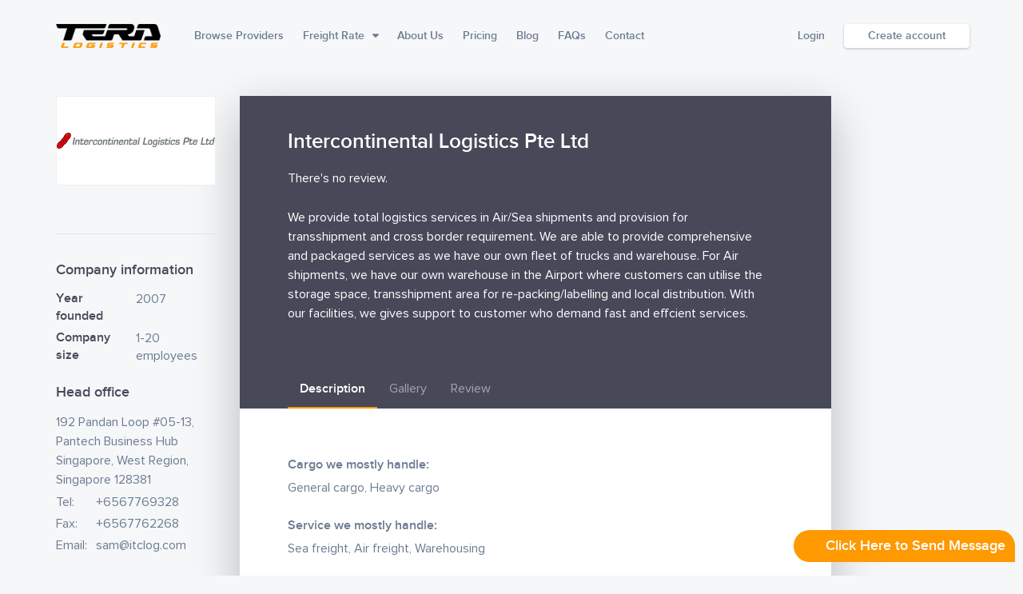

--- FILE ---
content_type: text/html; charset=UTF-8
request_url: https://www.teralogistics.com/forwarder/intercontinental-logistics-pte-ltd/
body_size: 14760
content:
    <!doctype html>
<html data-page="/forwarder/intercontinental-logistics-pte-ltd" lang="en-US">
<meta name='robots' content='index, follow, max-image-preview:large, max-snippet:-1, max-video-preview:-1' />
	<style>img:is([sizes="auto" i], [sizes^="auto," i]) { contain-intrinsic-size: 3000px 1500px }</style>
	
	<!-- This site is optimized with the Yoast SEO plugin v22.0 - https://yoast.com/wordpress/plugins/seo/ -->
	<title>Intercontinental Logistics Pte Ltd - Forwarder Singapore | Tera Logistics</title>
	<meta name="description" content="Intercontinental Logistics Pte Ltd - Forwarder | 192 Pandan Loop #05-13, Pantech Business Hub, Singapore 128381 | +6567762268 | sam@itclog.com" />
	<link rel="canonical" href="https://www.teralogistics.com/forwarder/intercontinental-logistics-pte-ltd/" />
	<meta property="og:locale" content="en_US" />
	<meta property="og:type" content="article" />
	<meta property="og:title" content="Intercontinental Logistics Pte Ltd - Forwarder Singapore | Tera Logistics" />
	<meta property="og:description" content="Intercontinental Logistics Pte Ltd - Forwarder | 192 Pandan Loop #05-13, Pantech Business Hub, Singapore 128381 | +6567762268 | sam@itclog.com" />
	<meta property="og:url" content="https://www.teralogistics.com/forwarder/intercontinental-logistics-pte-ltd/" />
	<meta property="og:site_name" content="Tera Logistics" />
	<meta property="article:publisher" content="https://www.facebook.com/teralogistics/" />
	<meta property="article:modified_time" content="2020-05-23T08:44:52+00:00" />
	<meta property="og:image" content="https://www.teralogistics.com/wp-content/uploads/2020/05/ITC.png" />
	<meta property="og:image:width" content="1331" />
	<meta property="og:image:height" content="137" />
	<meta property="og:image:type" content="image/png" />
	<meta name="twitter:card" content="summary_large_image" />
	<meta name="twitter:site" content="@Tera_Logistics" />
	<script type="application/ld+json" class="yoast-schema-graph">{"@context":"https://schema.org","@graph":[{"@type":"WebPage","@id":"https://www.teralogistics.com/forwarder/intercontinental-logistics-pte-ltd/","url":"https://www.teralogistics.com/forwarder/intercontinental-logistics-pte-ltd/","name":"Intercontinental Logistics Pte Ltd - Forwarder Singapore | Tera Logistics","isPartOf":{"@id":"https://www.teralogistics.com/#website"},"primaryImageOfPage":{"@id":"https://www.teralogistics.com/forwarder/intercontinental-logistics-pte-ltd/#primaryimage"},"image":{"@id":"https://www.teralogistics.com/forwarder/intercontinental-logistics-pte-ltd/#primaryimage"},"thumbnailUrl":"https://www.teralogistics.com/wp-content/uploads/2020/05/ITC.png","datePublished":"2020-05-21T02:35:07+00:00","dateModified":"2020-05-23T08:44:52+00:00","description":"Intercontinental Logistics Pte Ltd - Forwarder | 192 Pandan Loop #05-13, Pantech Business Hub, Singapore 128381 | +6567762268 | sam@itclog.com","breadcrumb":{"@id":"https://www.teralogistics.com/forwarder/intercontinental-logistics-pte-ltd/#breadcrumb"},"inLanguage":"en-US","potentialAction":[{"@type":"ReadAction","target":["https://www.teralogistics.com/forwarder/intercontinental-logistics-pte-ltd/"]}]},{"@type":"ImageObject","inLanguage":"en-US","@id":"https://www.teralogistics.com/forwarder/intercontinental-logistics-pte-ltd/#primaryimage","url":"https://www.teralogistics.com/wp-content/uploads/2020/05/ITC.png","contentUrl":"https://www.teralogistics.com/wp-content/uploads/2020/05/ITC.png","width":1331,"height":137,"caption":"Intercontinental Logistics Pte Ltd - Forwarder | 192 Pandan Loop #05-13, Pantech Business Hub, Singapore 128381 | +6567762268 | sam@itclog.com"},{"@type":"BreadcrumbList","@id":"https://www.teralogistics.com/forwarder/intercontinental-logistics-pte-ltd/#breadcrumb","itemListElement":[{"@type":"ListItem","position":1,"name":"Home","item":"https://www.teralogistics.com/"},{"@type":"ListItem","position":2,"name":"Intercontinental Logistics Pte Ltd"}]},{"@type":"WebSite","@id":"https://www.teralogistics.com/#website","url":"https://www.teralogistics.com/","name":"Tera Logistics","description":"Online Logistics Marketplace &amp; Directory","potentialAction":[{"@type":"SearchAction","target":{"@type":"EntryPoint","urlTemplate":"https://www.teralogistics.com/?s={search_term_string}"},"query-input":"required name=search_term_string"}],"inLanguage":"en-US"}]}</script>
	<!-- / Yoast SEO plugin. -->


<link rel="alternate" type="application/rss+xml" title="Tera Logistics &raquo; Intercontinental Logistics Pte Ltd Comments Feed" href="https://www.teralogistics.com/forwarder/intercontinental-logistics-pte-ltd/feed/" />
<script type="ae897617a1dfa357dd118e1a-text/javascript">
/* <![CDATA[ */
window._wpemojiSettings = {"baseUrl":"https:\/\/s.w.org\/images\/core\/emoji\/15.0.3\/72x72\/","ext":".png","svgUrl":"https:\/\/s.w.org\/images\/core\/emoji\/15.0.3\/svg\/","svgExt":".svg","source":{"concatemoji":"https:\/\/www.teralogistics.com\/wp-includes\/js\/wp-emoji-release.min.js"}};
/*! This file is auto-generated */
!function(i,n){var o,s,e;function c(e){try{var t={supportTests:e,timestamp:(new Date).valueOf()};sessionStorage.setItem(o,JSON.stringify(t))}catch(e){}}function p(e,t,n){e.clearRect(0,0,e.canvas.width,e.canvas.height),e.fillText(t,0,0);var t=new Uint32Array(e.getImageData(0,0,e.canvas.width,e.canvas.height).data),r=(e.clearRect(0,0,e.canvas.width,e.canvas.height),e.fillText(n,0,0),new Uint32Array(e.getImageData(0,0,e.canvas.width,e.canvas.height).data));return t.every(function(e,t){return e===r[t]})}function u(e,t,n){switch(t){case"flag":return n(e,"\ud83c\udff3\ufe0f\u200d\u26a7\ufe0f","\ud83c\udff3\ufe0f\u200b\u26a7\ufe0f")?!1:!n(e,"\ud83c\uddfa\ud83c\uddf3","\ud83c\uddfa\u200b\ud83c\uddf3")&&!n(e,"\ud83c\udff4\udb40\udc67\udb40\udc62\udb40\udc65\udb40\udc6e\udb40\udc67\udb40\udc7f","\ud83c\udff4\u200b\udb40\udc67\u200b\udb40\udc62\u200b\udb40\udc65\u200b\udb40\udc6e\u200b\udb40\udc67\u200b\udb40\udc7f");case"emoji":return!n(e,"\ud83d\udc26\u200d\u2b1b","\ud83d\udc26\u200b\u2b1b")}return!1}function f(e,t,n){var r="undefined"!=typeof WorkerGlobalScope&&self instanceof WorkerGlobalScope?new OffscreenCanvas(300,150):i.createElement("canvas"),a=r.getContext("2d",{willReadFrequently:!0}),o=(a.textBaseline="top",a.font="600 32px Arial",{});return e.forEach(function(e){o[e]=t(a,e,n)}),o}function t(e){var t=i.createElement("script");t.src=e,t.defer=!0,i.head.appendChild(t)}"undefined"!=typeof Promise&&(o="wpEmojiSettingsSupports",s=["flag","emoji"],n.supports={everything:!0,everythingExceptFlag:!0},e=new Promise(function(e){i.addEventListener("DOMContentLoaded",e,{once:!0})}),new Promise(function(t){var n=function(){try{var e=JSON.parse(sessionStorage.getItem(o));if("object"==typeof e&&"number"==typeof e.timestamp&&(new Date).valueOf()<e.timestamp+604800&&"object"==typeof e.supportTests)return e.supportTests}catch(e){}return null}();if(!n){if("undefined"!=typeof Worker&&"undefined"!=typeof OffscreenCanvas&&"undefined"!=typeof URL&&URL.createObjectURL&&"undefined"!=typeof Blob)try{var e="postMessage("+f.toString()+"("+[JSON.stringify(s),u.toString(),p.toString()].join(",")+"));",r=new Blob([e],{type:"text/javascript"}),a=new Worker(URL.createObjectURL(r),{name:"wpTestEmojiSupports"});return void(a.onmessage=function(e){c(n=e.data),a.terminate(),t(n)})}catch(e){}c(n=f(s,u,p))}t(n)}).then(function(e){for(var t in e)n.supports[t]=e[t],n.supports.everything=n.supports.everything&&n.supports[t],"flag"!==t&&(n.supports.everythingExceptFlag=n.supports.everythingExceptFlag&&n.supports[t]);n.supports.everythingExceptFlag=n.supports.everythingExceptFlag&&!n.supports.flag,n.DOMReady=!1,n.readyCallback=function(){n.DOMReady=!0}}).then(function(){return e}).then(function(){var e;n.supports.everything||(n.readyCallback(),(e=n.source||{}).concatemoji?t(e.concatemoji):e.wpemoji&&e.twemoji&&(t(e.twemoji),t(e.wpemoji)))}))}((window,document),window._wpemojiSettings);
/* ]]> */
</script>
<style id='wp-emoji-styles-inline-css' type='text/css'>

	img.wp-smiley, img.emoji {
		display: inline !important;
		border: none !important;
		box-shadow: none !important;
		height: 1em !important;
		width: 1em !important;
		margin: 0 0.07em !important;
		vertical-align: -0.1em !important;
		background: none !important;
		padding: 0 !important;
	}
</style>
<link rel='stylesheet' id='wp-block-library-css' href='https://www.teralogistics.com/wp-includes/css/dist/block-library/style.min.css' type='text/css' media='all' />
<style id='classic-theme-styles-inline-css' type='text/css'>
/*! This file is auto-generated */
.wp-block-button__link{color:#fff;background-color:#32373c;border-radius:9999px;box-shadow:none;text-decoration:none;padding:calc(.667em + 2px) calc(1.333em + 2px);font-size:1.125em}.wp-block-file__button{background:#32373c;color:#fff;text-decoration:none}
</style>
<style id='global-styles-inline-css' type='text/css'>
:root{--wp--preset--aspect-ratio--square: 1;--wp--preset--aspect-ratio--4-3: 4/3;--wp--preset--aspect-ratio--3-4: 3/4;--wp--preset--aspect-ratio--3-2: 3/2;--wp--preset--aspect-ratio--2-3: 2/3;--wp--preset--aspect-ratio--16-9: 16/9;--wp--preset--aspect-ratio--9-16: 9/16;--wp--preset--color--black: #000000;--wp--preset--color--cyan-bluish-gray: #abb8c3;--wp--preset--color--white: #ffffff;--wp--preset--color--pale-pink: #f78da7;--wp--preset--color--vivid-red: #cf2e2e;--wp--preset--color--luminous-vivid-orange: #ff6900;--wp--preset--color--luminous-vivid-amber: #fcb900;--wp--preset--color--light-green-cyan: #7bdcb5;--wp--preset--color--vivid-green-cyan: #00d084;--wp--preset--color--pale-cyan-blue: #8ed1fc;--wp--preset--color--vivid-cyan-blue: #0693e3;--wp--preset--color--vivid-purple: #9b51e0;--wp--preset--gradient--vivid-cyan-blue-to-vivid-purple: linear-gradient(135deg,rgba(6,147,227,1) 0%,rgb(155,81,224) 100%);--wp--preset--gradient--light-green-cyan-to-vivid-green-cyan: linear-gradient(135deg,rgb(122,220,180) 0%,rgb(0,208,130) 100%);--wp--preset--gradient--luminous-vivid-amber-to-luminous-vivid-orange: linear-gradient(135deg,rgba(252,185,0,1) 0%,rgba(255,105,0,1) 100%);--wp--preset--gradient--luminous-vivid-orange-to-vivid-red: linear-gradient(135deg,rgba(255,105,0,1) 0%,rgb(207,46,46) 100%);--wp--preset--gradient--very-light-gray-to-cyan-bluish-gray: linear-gradient(135deg,rgb(238,238,238) 0%,rgb(169,184,195) 100%);--wp--preset--gradient--cool-to-warm-spectrum: linear-gradient(135deg,rgb(74,234,220) 0%,rgb(151,120,209) 20%,rgb(207,42,186) 40%,rgb(238,44,130) 60%,rgb(251,105,98) 80%,rgb(254,248,76) 100%);--wp--preset--gradient--blush-light-purple: linear-gradient(135deg,rgb(255,206,236) 0%,rgb(152,150,240) 100%);--wp--preset--gradient--blush-bordeaux: linear-gradient(135deg,rgb(254,205,165) 0%,rgb(254,45,45) 50%,rgb(107,0,62) 100%);--wp--preset--gradient--luminous-dusk: linear-gradient(135deg,rgb(255,203,112) 0%,rgb(199,81,192) 50%,rgb(65,88,208) 100%);--wp--preset--gradient--pale-ocean: linear-gradient(135deg,rgb(255,245,203) 0%,rgb(182,227,212) 50%,rgb(51,167,181) 100%);--wp--preset--gradient--electric-grass: linear-gradient(135deg,rgb(202,248,128) 0%,rgb(113,206,126) 100%);--wp--preset--gradient--midnight: linear-gradient(135deg,rgb(2,3,129) 0%,rgb(40,116,252) 100%);--wp--preset--font-size--small: 13px;--wp--preset--font-size--medium: 20px;--wp--preset--font-size--large: 36px;--wp--preset--font-size--x-large: 42px;--wp--preset--spacing--20: 0.44rem;--wp--preset--spacing--30: 0.67rem;--wp--preset--spacing--40: 1rem;--wp--preset--spacing--50: 1.5rem;--wp--preset--spacing--60: 2.25rem;--wp--preset--spacing--70: 3.38rem;--wp--preset--spacing--80: 5.06rem;--wp--preset--shadow--natural: 6px 6px 9px rgba(0, 0, 0, 0.2);--wp--preset--shadow--deep: 12px 12px 50px rgba(0, 0, 0, 0.4);--wp--preset--shadow--sharp: 6px 6px 0px rgba(0, 0, 0, 0.2);--wp--preset--shadow--outlined: 6px 6px 0px -3px rgba(255, 255, 255, 1), 6px 6px rgba(0, 0, 0, 1);--wp--preset--shadow--crisp: 6px 6px 0px rgba(0, 0, 0, 1);}:where(.is-layout-flex){gap: 0.5em;}:where(.is-layout-grid){gap: 0.5em;}body .is-layout-flex{display: flex;}.is-layout-flex{flex-wrap: wrap;align-items: center;}.is-layout-flex > :is(*, div){margin: 0;}body .is-layout-grid{display: grid;}.is-layout-grid > :is(*, div){margin: 0;}:where(.wp-block-columns.is-layout-flex){gap: 2em;}:where(.wp-block-columns.is-layout-grid){gap: 2em;}:where(.wp-block-post-template.is-layout-flex){gap: 1.25em;}:where(.wp-block-post-template.is-layout-grid){gap: 1.25em;}.has-black-color{color: var(--wp--preset--color--black) !important;}.has-cyan-bluish-gray-color{color: var(--wp--preset--color--cyan-bluish-gray) !important;}.has-white-color{color: var(--wp--preset--color--white) !important;}.has-pale-pink-color{color: var(--wp--preset--color--pale-pink) !important;}.has-vivid-red-color{color: var(--wp--preset--color--vivid-red) !important;}.has-luminous-vivid-orange-color{color: var(--wp--preset--color--luminous-vivid-orange) !important;}.has-luminous-vivid-amber-color{color: var(--wp--preset--color--luminous-vivid-amber) !important;}.has-light-green-cyan-color{color: var(--wp--preset--color--light-green-cyan) !important;}.has-vivid-green-cyan-color{color: var(--wp--preset--color--vivid-green-cyan) !important;}.has-pale-cyan-blue-color{color: var(--wp--preset--color--pale-cyan-blue) !important;}.has-vivid-cyan-blue-color{color: var(--wp--preset--color--vivid-cyan-blue) !important;}.has-vivid-purple-color{color: var(--wp--preset--color--vivid-purple) !important;}.has-black-background-color{background-color: var(--wp--preset--color--black) !important;}.has-cyan-bluish-gray-background-color{background-color: var(--wp--preset--color--cyan-bluish-gray) !important;}.has-white-background-color{background-color: var(--wp--preset--color--white) !important;}.has-pale-pink-background-color{background-color: var(--wp--preset--color--pale-pink) !important;}.has-vivid-red-background-color{background-color: var(--wp--preset--color--vivid-red) !important;}.has-luminous-vivid-orange-background-color{background-color: var(--wp--preset--color--luminous-vivid-orange) !important;}.has-luminous-vivid-amber-background-color{background-color: var(--wp--preset--color--luminous-vivid-amber) !important;}.has-light-green-cyan-background-color{background-color: var(--wp--preset--color--light-green-cyan) !important;}.has-vivid-green-cyan-background-color{background-color: var(--wp--preset--color--vivid-green-cyan) !important;}.has-pale-cyan-blue-background-color{background-color: var(--wp--preset--color--pale-cyan-blue) !important;}.has-vivid-cyan-blue-background-color{background-color: var(--wp--preset--color--vivid-cyan-blue) !important;}.has-vivid-purple-background-color{background-color: var(--wp--preset--color--vivid-purple) !important;}.has-black-border-color{border-color: var(--wp--preset--color--black) !important;}.has-cyan-bluish-gray-border-color{border-color: var(--wp--preset--color--cyan-bluish-gray) !important;}.has-white-border-color{border-color: var(--wp--preset--color--white) !important;}.has-pale-pink-border-color{border-color: var(--wp--preset--color--pale-pink) !important;}.has-vivid-red-border-color{border-color: var(--wp--preset--color--vivid-red) !important;}.has-luminous-vivid-orange-border-color{border-color: var(--wp--preset--color--luminous-vivid-orange) !important;}.has-luminous-vivid-amber-border-color{border-color: var(--wp--preset--color--luminous-vivid-amber) !important;}.has-light-green-cyan-border-color{border-color: var(--wp--preset--color--light-green-cyan) !important;}.has-vivid-green-cyan-border-color{border-color: var(--wp--preset--color--vivid-green-cyan) !important;}.has-pale-cyan-blue-border-color{border-color: var(--wp--preset--color--pale-cyan-blue) !important;}.has-vivid-cyan-blue-border-color{border-color: var(--wp--preset--color--vivid-cyan-blue) !important;}.has-vivid-purple-border-color{border-color: var(--wp--preset--color--vivid-purple) !important;}.has-vivid-cyan-blue-to-vivid-purple-gradient-background{background: var(--wp--preset--gradient--vivid-cyan-blue-to-vivid-purple) !important;}.has-light-green-cyan-to-vivid-green-cyan-gradient-background{background: var(--wp--preset--gradient--light-green-cyan-to-vivid-green-cyan) !important;}.has-luminous-vivid-amber-to-luminous-vivid-orange-gradient-background{background: var(--wp--preset--gradient--luminous-vivid-amber-to-luminous-vivid-orange) !important;}.has-luminous-vivid-orange-to-vivid-red-gradient-background{background: var(--wp--preset--gradient--luminous-vivid-orange-to-vivid-red) !important;}.has-very-light-gray-to-cyan-bluish-gray-gradient-background{background: var(--wp--preset--gradient--very-light-gray-to-cyan-bluish-gray) !important;}.has-cool-to-warm-spectrum-gradient-background{background: var(--wp--preset--gradient--cool-to-warm-spectrum) !important;}.has-blush-light-purple-gradient-background{background: var(--wp--preset--gradient--blush-light-purple) !important;}.has-blush-bordeaux-gradient-background{background: var(--wp--preset--gradient--blush-bordeaux) !important;}.has-luminous-dusk-gradient-background{background: var(--wp--preset--gradient--luminous-dusk) !important;}.has-pale-ocean-gradient-background{background: var(--wp--preset--gradient--pale-ocean) !important;}.has-electric-grass-gradient-background{background: var(--wp--preset--gradient--electric-grass) !important;}.has-midnight-gradient-background{background: var(--wp--preset--gradient--midnight) !important;}.has-small-font-size{font-size: var(--wp--preset--font-size--small) !important;}.has-medium-font-size{font-size: var(--wp--preset--font-size--medium) !important;}.has-large-font-size{font-size: var(--wp--preset--font-size--large) !important;}.has-x-large-font-size{font-size: var(--wp--preset--font-size--x-large) !important;}
:where(.wp-block-post-template.is-layout-flex){gap: 1.25em;}:where(.wp-block-post-template.is-layout-grid){gap: 1.25em;}
:where(.wp-block-columns.is-layout-flex){gap: 2em;}:where(.wp-block-columns.is-layout-grid){gap: 2em;}
:root :where(.wp-block-pullquote){font-size: 1.5em;line-height: 1.6;}
</style>
<link rel='stylesheet' id='plugin-css-css' href='https://www.teralogistics.com/wp-content/themes/tera/assets/styles/plugins.css' type='text/css' media='all' />
<link rel='stylesheet' id='main-css-css' href='https://www.teralogistics.com/wp-content/themes/tera/assets/styles/main.css' type='text/css' media='all' />
<link rel='stylesheet' id='style-css' href='https://www.teralogistics.com/wp-content/themes/tera/style.css?ver=5' type='text/css' media='all' />
<script type="ae897617a1dfa357dd118e1a-text/javascript" src="https://www.teralogistics.com/wp-includes/js/jquery/jquery.min.js" id="jquery-core-js"></script>
<script type="ae897617a1dfa357dd118e1a-text/javascript" src="https://www.teralogistics.com/wp-includes/js/jquery/jquery-migrate.min.js" id="jquery-migrate-js"></script>
<script type="ae897617a1dfa357dd118e1a-text/javascript" src="https://www.teralogistics.com/wp-content/plugins/e2pdf/js/e2pdf.frontend.js" id="js/e2pdf.frontend-js"></script>
<link rel="https://api.w.org/" href="https://www.teralogistics.com/wp-json/" /><link rel="EditURI" type="application/rsd+xml" title="RSD" href="https://www.teralogistics.com/xmlrpc.php?rsd" />

<link rel='shortlink' href='https://www.teralogistics.com/?p=12826' />
<link rel="alternate" title="oEmbed (JSON)" type="application/json+oembed" href="https://www.teralogistics.com/wp-json/oembed/1.0/embed?url=https%3A%2F%2Fwww.teralogistics.com%2Fforwarder%2Fintercontinental-logistics-pte-ltd%2F" />
<link rel="alternate" title="oEmbed (XML)" type="text/xml+oembed" href="https://www.teralogistics.com/wp-json/oembed/1.0/embed?url=https%3A%2F%2Fwww.teralogistics.com%2Fforwarder%2Fintercontinental-logistics-pte-ltd%2F&#038;format=xml" />
			<!-- This site uses the Google Analytics by Analyticator plugin version 1.0.0 - http://www.analyticator.com/ -->
			<script type="ae897617a1dfa357dd118e1a-text/javascript">
			(function(i,s,o,g,r,a,m){i['GoogleAnalyticsObject']=r;i[r]=i[r]||function(){
			(i[r].q=i[r].q||[]).push(arguments)},i[r].l=1*new Date();a=s.createElement(o),
			m=s.getElementsByTagName(o)[0];a.async=1;a.src=g;m.parentNode.insertBefore(a,m)
			})(window,document,'script','https://www.google-analytics.com/analytics.js','ga');

			ga('create', 'UA-118687508-1', 'auto');
						ga('send', 'pageview');

			</script>
			
			<!-- / Google Analytics by Analyticator --><!-- Start Drift By WP-Plugin: Drift -->
<!-- Start of Async Drift Code -->
<script type="ae897617a1dfa357dd118e1a-text/javascript">
var pg = jQuery('html').data('page');
if(pg == '' || pg == '/login' || pg == '/create-account'){
"use strict";

!function() {
  var t = window.driftt = window.drift = window.driftt || [];
  if (!t.init) {
    if (t.invoked) return void (window.console && console.error && console.error("Drift snippet included twice."));
    t.invoked = !0, t.methods = [ "identify", "config", "track", "reset", "debug", "show", "ping", "page", "hide", "off", "on" ], 
    t.factory = function(e) {
      return function() {
        var n = Array.prototype.slice.call(arguments);
        return n.unshift(e), t.push(n), t;
      };
    }, t.methods.forEach(function(e) {
      t[e] = t.factory(e);
    }), t.load = function(t) {
      var e = 3e5, n = Math.ceil(new Date() / e) * e, o = document.createElement("script");
      o.type = "text/javascript", o.async = !0, o.crossorigin = "anonymous", o.src = "https://js.driftt.com/include/" + n + "/" + t + ".js";
      var i = document.getElementsByTagName("script")[0];
      i.parentNode.insertBefore(o, i);
    };
  }
}();
drift.SNIPPET_VERSION = '0.3.1';
drift.load('2yik4ubvk8vx');
}
</script>
<!-- End of Async Drift Code --><!-- end: Drift Code. -->
<!-- Google Tag Manager -->
<script type="ae897617a1dfa357dd118e1a-text/javascript">(function(w,d,s,l,i){w[l]=w[l]||[];w[l].push({'gtm.start':
new Date().getTime(),event:'gtm.js'});var f=d.getElementsByTagName(s)[0],
j=d.createElement(s),dl=l!='dataLayer'?'&l='+l:'';j.async=true;j.src=
'https://www.googletagmanager.com/gtm.js?id='+i+dl;f.parentNode.insertBefore(j,f);
})(window,document,'script','dataLayer','GTM-P972MKJ');</script>
<!-- End Google Tag Manager -->
<!--BEGIN: TRACKING CODE MANAGER (v2.0.16) BY INTELLYWP.COM IN HEAD//-->
<!-- Facebook Pixel Code -->
<script type="ae897617a1dfa357dd118e1a-text/javascript">
  !function(f,b,e,v,n,t,s)
  {if(f.fbq)return;n=f.fbq=function(){n.callMethod?
  n.callMethod.apply(n,arguments):n.queue.push(arguments)};
  if(!f._fbq)f._fbq=n;n.push=n;n.loaded=!0;n.version='2.0';
  n.queue=[];t=b.createElement(e);t.async=!0;
  t.src=v;s=b.getElementsByTagName(e)[0];
  s.parentNode.insertBefore(t,s)}(window, document,'script',
  'https://connect.facebook.net/en_US/fbevents.js');
  fbq('init', '1706948816053911');
  fbq('track', 'PageView');
</script>
<noscript><img height="1" width="1" src="https://www.facebook.com/tr?id=1706948816053911&ev=PageView&noscript=1" /></noscript>
<!-- End Facebook Pixel Code -->
<!--END: https://wordpress.org/plugins/tracking-code-manager IN HEAD//--><script type="ae897617a1dfa357dd118e1a-text/javascript">
(function(url){
	if(/(?:Chrome\/26\.0\.1410\.63 Safari\/537\.31|WordfenceTestMonBot)/.test(navigator.userAgent)){ return; }
	var addEvent = function(evt, handler) {
		if (window.addEventListener) {
			document.addEventListener(evt, handler, false);
		} else if (window.attachEvent) {
			document.attachEvent('on' + evt, handler);
		}
	};
	var removeEvent = function(evt, handler) {
		if (window.removeEventListener) {
			document.removeEventListener(evt, handler, false);
		} else if (window.detachEvent) {
			document.detachEvent('on' + evt, handler);
		}
	};
	var evts = 'contextmenu dblclick drag dragend dragenter dragleave dragover dragstart drop keydown keypress keyup mousedown mousemove mouseout mouseover mouseup mousewheel scroll'.split(' ');
	var logHuman = function() {
		if (window.wfLogHumanRan) { return; }
		window.wfLogHumanRan = true;
		var wfscr = document.createElement('script');
		wfscr.type = 'text/javascript';
		wfscr.async = true;
		wfscr.src = url + '&r=' + Math.random();
		(document.getElementsByTagName('head')[0]||document.getElementsByTagName('body')[0]).appendChild(wfscr);
		for (var i = 0; i < evts.length; i++) {
			removeEvent(evts[i], logHuman);
		}
	};
	for (var i = 0; i < evts.length; i++) {
		addEvent(evts[i], logHuman);
	}
})('//www.teralogistics.com/?wordfence_lh=1&hid=85937C011B148CA51CEAB3F05C7B5792');
</script>		<script type="ae897617a1dfa357dd118e1a-text/javascript">
			document.documentElement.className = document.documentElement.className.replace( 'no-js', 'js' );
		</script>
				<style>
			.no-js img.lazyload { display: none; }
			figure.wp-block-image img.lazyloading { min-width: 150px; }
							.lazyload, .lazyloading { opacity: 0; }
				.lazyloaded {
					opacity: 1;
					transition: opacity 400ms;
					transition-delay: 0ms;
				}
					</style>
		<meta charset="utf-8"/>    <meta name="viewport" content="width=device-width, initial-scale=1">
    
	<link rel="icon" href="https://www.teralogistics.com/wp-content/uploads/2017/10/favicon-1.png" sizes="32x32" />
<link rel="icon" href="https://www.teralogistics.com/wp-content/uploads/2017/10/favicon-1.png" sizes="192x192" />
<link rel="apple-touch-icon" href="https://www.teralogistics.com/wp-content/uploads/2017/10/favicon-1.png" />
<meta name="msapplication-TileImage" content="https://www.teralogistics.com/wp-content/uploads/2017/10/favicon-1.png" />

<style>
    .datepicker > div { display: block; }

    .datepicker .table-condensed > tbody > tr > td { padding: 5px 10px; }
</style>

<body>
    <div id="preloading"></div>

    <header><meta http-equiv="Content-Type" content="text/html; charset=utf-8">
        <div class="container">
            <h1 class="logo">
                <a href="https://www.teralogistics.com">
										<img  alt="Tera Logistics" data-src="https://www.teralogistics.com/wp-content/uploads/2017/08/logo-tera-logistics-640x147.png" class="lazyload" src="[data-uri]"><noscript><img src="https://www.teralogistics.com/wp-content/uploads/2017/08/logo-tera-logistics-640x147.png" alt="Tera Logistics"></noscript>                </a>
            </h1>
            <div class="icon-menu">
                <span></span>
                <span></span>
                <span></span>
            </div>
            <nav>
				<ul id="menu-main_nav" class="main-menu"><li class="bp menu-item menu-item-type-custom menu-item-object-custom"><a title="Browse Providers" href="#">Browse Providers</a></li>
<li class="fr menu-item menu-item-type-custom menu-item-object-custom menu-item-has-children has-sub"><a title="Freight Rate" href="#" class="dropdown-toggle" aria-haspopup="true">Freight Rate</a>
<ul class="sub-menu">
	<li class="menu-item menu-item-type-post_type menu-item-object-page"><a title="Full Container Load" href="https://www.teralogistics.com/full-container-load/">Full Container Load</a></li>
	<li class="menu-item menu-item-type-post_type menu-item-object-page"><a title="Less Container Load" href="https://www.teralogistics.com/less-container-load/">Less Container Load</a></li>
	<li class="menu-item menu-item-type-post_type menu-item-object-page"><a title="Air Freight Rate" href="https://www.teralogistics.com/air-freight-rate/">Air Freight Rate</a></li>
</ul>
</li>
<li class="menu-item menu-item-type-post_type menu-item-object-page"><a title="About Us" href="https://www.teralogistics.com/about-us/">About Us</a></li>
<li class="menu-item menu-item-type-post_type menu-item-object-page"><a title="Pricing" href="https://www.teralogistics.com/pricing/">Pricing</a></li>
<li class="menu-item menu-item-type-post_type menu-item-object-page"><a title="Blog" href="https://www.teralogistics.com/blog/">Blog</a></li>
<li class="menu-item menu-item-type-post_type menu-item-object-page"><a title="FAQs" href="https://www.teralogistics.com/faqs/">FAQs</a></li>
<li class="menu-item menu-item-type-post_type menu-item-object-page"><a title="Contact" href="https://www.teralogistics.com/contact-us/">Contact</a></li>
</ul>                <ul class="account-menu">
                    <!--                -->                    <!--                    <li>-->
                    <!--                        <a href="tel:--><!--">-->
                    <!--                            <i class="fa fa-phone" aria-hidden="true"></i> -->                    <!--                        </a>-->
                    <!--                    </li>-->
                    <!--                -->					                        <li>
                            <a href="https://www.teralogistics.com/login/">Login</a>
                        </li>
                        <li class="menu-btn">
                            <a href="https://www.teralogistics.com/create-account/">Create account</a>
                        </li>
					                </ul>
            </nav>
        </div>
    </header>

    <main>
        <div class="container single-forwarder">
            <div class="row">
                <div class="col-md-3 col-sm-4 left-content ptd30 stickyme sort-filter col-left-sidebar">
                    <div class="sidebar stickyme-inner">
                        <div class="fw-profile">
                            <div class="img"style=" background-image: url(https://www.teralogistics.com/wp-content/uploads/2020/05/ITC-640x66.png); background-position: center; "></div>
                            <div class="fw-profile-action">
								                            </div>
                            <div class="fwp-sec company-info">
                                <h3>Company information</h3>
                                <dl>
                                    <dt>Year founded</dt>
                                    <dd>2007</dd>
                                    <dt>Company size</dt>
                                    <dd>                                        <!--                                        <pre>-->
										<!--</pre>-->
										1-20 employees</dd>
									                                </dl>
                            </div>
                            <div class="fwp-sec office">
                                <h3>Head office</h3>
                                <p>192 Pandan Loop #05-13, Pantech Business Hub
<br/>Singapore, West Region,  Singapore 128381</p>
                                <dl>
									                                        <dt>Tel:</dt>
                                        <dd>
                                            <a href="tel:+6567769328">
												+6567769328                                            </a>
                                        </dd>
																		                                        <dt>Fax:</dt>
                                        <dd>
                                            <a href="tel:+6567762268">
												+6567762268                                            </a>
                                        </dd>
																		                                        <dt>Email:</dt>
                                        <dd>
                                            <a href="/cdn-cgi/l/email-protection#1665777b567f62757a79713875797b">
												<span class="__cf_email__" data-cfemail="2f5c4e426f465b4c434048014c4042">[email&#160;protected]</span>                                            </a>
                                        </dd>
																		                                </dl>
                            </div>
														                                <div class="fwp-sec hours">
                                    <h3>Working hours</h3>
                                    <dl>
										                                            <dt>Monday - Friday</dt>
                                            <dd>
																									9am                                                    - 6pm
                                            </dd>
										                                    </dl>
                                </div>
							                        </div>

                    </div>
                </div>
                <div class="col-md-9 col-sm-8 right-content pt30 col-right-wrap xs--pt-0">

                    <div class="flex">
                        <div style="width: 100%;">
                                                            <div class="a-banner a-banner-top" style="margin-bottom: 10px;">
                                    <p style="text-align: right; margin-bottom: 0;">
                                        
                                    </p>
                                    
                                </div>
                            
                                                        <div class="box-wrap profile trucking">
                                <div class="row">
                                    <div class="col-md-12">
                                        <div class="profile-head">
                                                                                        <h2>
                                                Intercontinental Logistics Pte Ltd                                                                                            </h2>

                                                                                            <p>There's no review.</p>
                                                                                        <div class="box-wrap-text">
                                                <div class="content">
                                                    <p>We provide total logistics services in Air/Sea shipments and provision for transshipment and cross border requirement. We are able to provide comprehensive and packaged services as we have our own fleet of trucks and warehouse. For Air shipments, we have our own warehouse in the Airport where customers can utilise the storage space, transshipment area for re-packing/labelling and local distribution. With our facilities, we gives support to customer who demand fast and effcient services. </p>
                                                </div>
                                            </div>
                                            <ul class="tab-menu" role="tablist">
                                                
                                                <li role="tablist" class="active fo">
                                            <a href="#forwarder-des" class="card des" role="tab"
                                               data-toggle="tab">Description </a>
                                        </li><li role="tablist" class=" fo">
                                            <a href="#forwarder-gal" class="card gal" role="tab"
                                               data-toggle="tab">Gallery </a>
                                        </li><li role="tablist" class=" ">
                                            <a href="#forwarder-rev" class="card rev" role="tab"
                                               data-toggle="tab">Review </a>
                                        </li>                                            </ul>
                                        </div>
                                    </div>

                                                                        <div class="tab-content tab-page">
                                        <div role="tabpanel"
                                             class="tab-pane fade  in active"
                                             id="forwarder-des">
                                            <div class="col-md-12">
                                                                                                                                                                                                    <div class="box-category">
                                                        <div class="row">
                                                                                                                            <div class="col-xs-12 item-cat">
                                                                    <h3>Cargo we mostly handle:</h3>
                                                                    <p>General cargo, Heavy cargo</p>
                                                                </div>
                                                                                                                                                                                        <div class="col-xs-12 item-cat">
                                                                    <h3>Service we mostly handle:</h3>
                                                                    <p>Sea freight, Air freight, Warehousing</p>
                                                                </div>
                                                                                                                                                                                        <div class="col-xs-12 item-cat">
                                                                    <h3>Mostly frequent target area:</h3>
                                                                    <p>China, Indonesia, Malaysia, South Korea, Thailand</p>
                                                                </div>
                                                                                                                    </div>
                                                    </div>
                                                                                            </div>
                                        </div><!-- end of tab -->
                                        <div role="tabpanel" class="tab-pane fade" id="forwarder-rev">
                                            <div class="col-md-7">
                                                                                                    <div class="blank">
                                                        <p>There's no review</p>
                                                    </div>
                                                                                            </div>
                                            <div class="col-md-5 right-side">
                                                                                                                                                    <div class="center">
                                                        <p>You have to log in first to write review</p>
                                                                                                                <a class="btn btn-primary btn-block"
                                                           href="https://www.teralogistics.com/login/?b=12826">Login</a>
                                                        <div class="linked-in-login hidden">
                                                            <p>or</p>
                                                            <a href="
												https://www.teralogistics.com/login-linkedin/?red=12826"
                                                               class="btn-linkedin">
                                                                <img src="
												https://www.teralogistics.com/wp-content/themes/tera/assets/images/sign-in-with-linkedin.png" data-src="
												https://www.teralogistics.com/wp-content/themes/tera/assets/images/sign-in-with-linkedin.png" class="lazyload" src="[data-uri]"><noscript><img src="
												https://www.teralogistics.com/wp-content/themes/tera/assets/images/sign-in-with-linkedin.png"></noscript>
                                                            </a>
                                                        </div>
                                                    </div>
                                                                                            </div>
                                        </div><!-- end of tab -->
                                        <div role="tabpanel" class="tab-pane fade" id="forwarder-gal">
                                            <div class="col-md-12">
                                                                                                        <div class="box-gallery blank">
                                                            <p>There's no photo</p>
                                                        </div>
                                                                                                </div>
                                        </div><!-- end of tab -->

                                        
                                                                            </div><!-- enf of tab content -->
                                </div><!-- /row -->
                            </div><!-- /box-wrap forwarders profile -->

                                                            <div class="a-banner a-banner-bottom">
                                    <p style="text-align: right; margin-bottom: 0;">
                                        
                                    </p>
                                    
                                </div>
                            
                                                            <div class="a-banner a-banner-bottom-mobile">
                                    <p style="text-align: right; margin-bottom: 0;">
                                        
                                    </p>
                                    
                                </div>
                                                    </div>

                        <div>
                                                            <div class="a-banner a-banner-side">
                                    <p style="text-align: right; margin-bottom: 0;">
                                        
                                    </p>
                                    
                                </div>
                                                    </div>
                    </div>




                </div>
            </div>
            <div class="row">
					
        <div class="col-sm-12 to-contact stickyme-stopper ptd80">
            <h3>Are you a shipper/freight forwarder?</h3>
			                <a class="btn btn-primary" href="https://www.teralogistics.com/create-account/">
					Sign Up Now!                </a>
			        </div>
	
	            </div>
        </div>
    </main>

	<div id="reviewModal" class="modal modal-custom mc-md fade"
     tabindex="-1" role="dialog">
    <div class="modal-dialog" role="document">
        <div class="modal-close" data-dismiss="modal" aria-label="Close">Close</div>
        <div class="modal-content fw-modal">
							                <div class="modal-body" align="center">
                    <p>You must log in first to write review</p>
                    <a href="https://www.teralogistics.com/login/?b=12826" class="btn btn-primary">Login</a>
                    <div class="linked-in-login hidden">
                        <p>or</p>
                        <a href="https://www.teralogistics.com/login-linkedin/?red=12826" class="btn-linkedin">
                            <img  data-src='https://www.teralogistics.com/wp-content/themes/tera/assets/images/sign-in-with-linkedin.png' class='lazyload' src='[data-uri]'><noscript><img src="https://www.teralogistics.com/wp-content/themes/tera/assets/images/sign-in-with-linkedin.png"></noscript>
                        </a>
                    </div>
                </div>
			        </div>
    </div>
</div>	
<div id="replyreviewModal" class="modal modal-custom mc-md fade"
     tabindex="-1" role="dialog">
    <div class="modal-dialog" role="document">
        <div class="modal-close" data-dismiss="modal" aria-label="Close">Close</div>
        <div class="modal-content fw-modal">
							                <div class="modal-body" align="center">
                    <p>You must log in first to reply the review</p>
                    <a href="https://www.teralogistics.com/login/?b=12826" class="btn btn-primary">Login</a>
                </div>
			        </div>
    </div>
</div>	<div id="messageModal"
     class="modal modal-custom mc-sm fade"
     tabindex="-1" role="dialog">
    <div class="modal-dialog" role="document">
        <div class="modal-close" data-dismiss="modal" aria-label="Close">Close</div>
        <div class="modal-content fw-modal">
							                    <div class="modal-body">
                        <p align="center">You are not authorized forwarder</p>
                    </div>
							        </div>
    </div>
</div>
	<div id="quoteView" class="modal modal-custom mc-lg fade" tabindex="-1" role="dialog">
    <div class="modal-dialog view-quote" role="document">
        <div class="modal-close" data-dismiss="modal" aria-label="Close">Close</div>
        <ul class="step-wizz">
            <li class="step active" role="tablist">
                <a class="step-num">1</a>
                <div class="step-info">Quotation Information</div>
            </li>
            <li class="step">
                <a class="step-num">2</a>
                <div class="step-info">Shipment Information</div>
            </li>
            <li class="step">
                <a class="step-num">3</a>
                <div class="step-info">Payment Information</div>
            </li>
        </ul>
        <!-- / STEP WIZZ -->
        <div class="modal-content np fw-modal">
            <div class="modal-header">
                <h3>Quotation Information</h3>
            </div>
            <div class="modal-body quotation-details">
                <form>
                    <!-- Content here -->
                </form>
            </div>
        </div>
    </div>
</div>	<div id="quoteView2" class="modal modal-custom mc-lg fade" tabindex="-1" role="dialog">
    <div class="modal-dialog view-quote" role="document">
        <div class="modal-close" data-dismiss="modal" aria-label="Close">Close</div>
        <ul class="step-wizz">
            <li class="step pass" role="tablist">
                <a class="step-num">1</a>
                <div class="step-info">Quotation Information</div>
            </li>
            <li class="step active">
                <a class="step-num">2</a>
                <div class="step-info">Shipment Information</div>
            </li>
            <li class="step">
                <a class="step-num">3</a>
                <div class="step-info">Payment Information</div>
            </li>
        </ul>
        <!-- / STEP WIZZ -->
        <div class="modal-content np fw-modal">
            <div class="modal-header">
                <h3>Shipment Information</h3>
            </div>
            <div class="modal-body quotation-details">
                <form id="fqv2">
                    <!-- Content here -->
                </form>
            </div>
        </div>
    </div>
</div>	<div id="quoteView3" class="modal modal-custom mc-lg fade" tabindex="-1" role="dialog">
    <div class="modal-dialog view-quote" role="document">
        <div class="modal-close" data-dismiss="modal" aria-label="Close">Close</div>
        <ul class="step-wizz">
            <li class="step pass" role="tablist">
                <a class="step-num">1</a>
                <div class="step-info">Quotation Information</div>
            </li>
            <li class="step pass">
                <a class="step-num">2</a>
                <div class="step-info">Shipment Information</div>
            </li>
            <li class="step active">
                <a class="step-num">3</a>
                <div class="step-info">Payment Information</div>
            </li>
        </ul>
        <!-- / STEP WIZZ -->
        <div class="modal-content np fw-modal">
            <div class="modal-header">
                <h3>Payment Information</h3>
            </div>
            <div class="modal-body quotation-details">
                <form id="fqv3">
                    <!-- Content here -->
                </form>
            </div>
        </div>
    </div>
</div>	<div id="quoteView4" class="modal modal-custom mc-lg fade" tabindex="-1" role="dialog">
    <div class="modal-dialog view-quote" role="document">
        <div class="modal-close" data-dismiss="modal" aria-label="Close">Close</div>
        <ul class="step-wizz">
            <li class="step pass" role="tablist">
                <a class="step-num">1</a>
                <div class="step-info">Quotation Information</div>
            </li>
            <li class="step pass">
                <a class="step-num">2</a>
                <div class="step-info">Shipment Information</div>
            </li>
            <li class="step pass">
                <a class="step-num">3</a>
                <div class="step-info">Payment Information</div>
            </li>
        </ul>
        <!-- / STEP WIZZ -->
        <div class="modal-content np fw-modal">
            <div class="modal-header">
                <h3>Payment Information</h3>
            </div>
            <div class="modal-body quotation-details">
                <div class="form-view-quote">
                    <div>

                        <h2 class="title">Thank you for submitting your quotation.</h2>
                        <div class="success">
                            <p>
                                Your bid will be processed and we will get back to you within the next few days to let
                                you know if you have been shortlisted.
                            </p>
                            <a class="btn btn-primary mt70" href="#" data-dismiss="modal">Close</a>
                        </div>

                    </div>
                </div>

                <!-- <div class="form-action tar">
                    <button class="btn btn-link" type="button" data-dismiss="modal">Cancel</button>
                    <a href="view-quote-2.html" class="btn btn-primary">Continue to proceed</a>
                </div> -->
            </div>
        </div>
    </div>
</div>	<div id="quoteViewBid" class="modal modal-custom mc-lg fade" tabindex="-1" role="dialog">
    <div class="modal-dialog view-quote" role="document">
        <div class="modal-close" data-dismiss="modal" aria-label="Close">Close</div>
        <div class="modal-content np fw-modal">
            <div class="modal-header">
                <div class="modal-badge modal-badge-success">
                    <span>Approved</span>
                </div>
                <h3>Shipment Information</h3>
            </div>
            <div class="modal-body quotation-details">
                <!-- Content here -->
            </div>
        </div>
    </div>
</div>	<div id="deleteWhouseModal" class="modal modal-custom mc-sm fade" tabindex="-1" role="dialog" data-keyboard="false"
     data-backdrop="static">
    <div class="modal-dialog" role="document">
        <div class="modal-close" data-dismiss="modal" aria-label="Close">Close</div>
        <div class="modal-content">
            <div class="modal-header">
                <h3 class="modal-title">Delete confirmation</h3>
            </div>
            <div class="modal-body pt30">
                <p>Are you sure you want to perform this action?</p>
            </div>
            <div class="modal-footer">
                <div class="form-action">
                    <button data-dismiss="modal" class="btn btn-link">Cancel</button>
                    <button type="button" data-pt="" data-wid="" class="btn btn-submit btn-danger del-cofm">Delete
                    </button>
                </div>
            </div>
        </div>
    </div>
</div>	<div id="detailModalTrucking" class="modal modal-custom mc-md fade modal-truck in" tabindex="-1" role="dialog" data-keyboard="false"
     data-backdrop="static">
    <div class="modal-dialog" role="document">
        <div class="modal-close" data-dismiss="modal" aria-label="Close">Close</div>
        <div class="modal-content fw-modal np">
            <div class="modal-header">
                <div class="row">
                    <div class="col-md-8">
                        <h3 class="underline">Colt Diesel Double (CDD) Bak</h3>
                    </div>
                    <div class="col-md-4 text-right">
                        <a href="#" class="btn btn-gray btn-sm">Edit</a>
                        <a href="#" class="btn btn-danger btn-sm">Delete</a>
                    </div>
                </div>
            </div>
            <div class="modal-body truck">
                <div class="row">
                    <div class="col-md-3">
                        <div class="truck-img">
                            <div class="box-img">
                                <div class="img"></div>
                            </div>
                        </div>
                    </div>
                    <div class="col-md-9">
                        <div class="truck-detail">
                            <div class="item">
                                <h4 class="title">Ukuran Karoseri</h4>
                                <ul>
                                    <li><label>Panjang</label><span>560 cm</span></li>
                                    <li><label>Lebar</label><span>200 cm</span></li>
                                    <li><label>Tinggi</label><span>220 cm</span></li>
                                    <li><label>Dimensi</label><span>24 CBM</span></li>
                                </ul>
                            </div>
                            <div class="item">
                                <h4 class="title">Berat</h4>
                                <ul>
                                    <li><label>Berat Kosong</label><span>2.5 Ton</span></li>
                                    <li><label>Berat Maksimal</label><span>8 Ton</span></li>
                                </ul>
                            </div>
                            <div class="item">
                                <h4 class="title">Ukuran Mobil</h4>
                                <ul>
                                    <li><label>Panjang</label><span>670 cm</span></li>
                                    <li><label>Lebar</label><span>200 cm</span></li>
                                    <li><label>Tinggi</label><span>220 cm	</span></li>
                                </ul>
                            </div>
                            <div class="item">
                                <h4 class="title">Mesin</h4>
                                <ul>
                                    <li><label>Model</label><span>4D34-2AT7</span></li>
                                    <li><label>Kapasitas Silinder</label><span>3.908 CC</span></li>
                                    <li><label>Kecepatan Maksimum (Km/Jam)</label><span>112</span></li>
                                    <li><label>Tenaga Maksimum (PS/rpm)</label><span>136/2.900</span></li>
                                </ul>
                            </div>
                            <div class="item">
                                <h4 class="title">Roda dan Ban</h4>
                                <ul>
                                    <li><label>Ukuran Ban</label><span>-</span></li>
                                    <li><label>Ukuran Roda</label><span>7.50-16-14PR</span></li>
                                </ul>
                            </div>
                        </div>
                    </div>
                </div>
            </div>
        </div>
    </div>
</div>	
	  <div class="popover-chat">
		<div class="popover-chat_box">
			<div class="modal-content fw-modal">
				<!-- <div class="modal-header">
					<h3>Expeditors International of Washington, Inc.</h3>
					<span>Seattle, WA, US</span>
				</div> -->
				<div class="modal-body">
				    <p id="info-thanks" style="display:none">Thank you for submitting your data. We will review your message and get back to you soon.</p>
					<form action="#" id="form-message">
						<div class="form-group">
							<label>Name</label>
							<input class="form-control" type="text" name="sender" required>
						</div>
						<div class="form-group">
							<label>Email</label>
							<input class="form-control" type="email" name="email_sender" required>
						</div>
						<div class="form-group">
							<label>Phone</label>
							<input class="form-control num-only" type="number" name="phone_sender" required>
						</div>
						<div class="form-group">
							<label>Recipient</label>
							<p>Intercontinental Logistics Pte Ltd</p>
							<input class="form-control" type="hidden" name="recipient" value="Intercontinental Logistics Pte Ltd">
							<input class="form-control" type="hidden" name="email_recipient" value="sam@itclog.com">
						</div>
						<div class="form-group">
							<label>Your message</label>
							<textarea class="form-control" rows="5" name="message" required></textarea>
						</div>
						<div class="form-action tar">
							<button class="btn btn-primary" type="submit" id="send-message-to-forwarder">Send</button>
						</div>
					</form>
				</div>
			</div>
		  <div class="popover-chat_text">

		  </div>
		</div>
		<div class="popover-chat_icon">
			<img   alt="Icon" data-src="https://www.teralogistics.com/wp-content/themes/tera/assets/images/ic-floating-chat.svg" class="svg lazyload" src="[data-uri]" /><noscript><img class="svg" src="https://www.teralogistics.com/wp-content/themes/tera/assets/images/ic-floating-chat.svg" alt="Icon"/></noscript>
			<span>Click Here to Send Message</span>
		</div>
	  </div>
	  

    <footer>
        <!--<script src="//code.tidio.co/ghzxbu8fjlkpsia5lzg8wzqtxbjm5xov.js" async></script>-->
        <div class="container">
            <div class="row">
				                        <div class="col-sm-3">
							                                    <div class="foot-menu ">
										<h3 class="foot-title">Company</h3>										                                            <ul>
												                                                    <li>
														<a href="https://www.teralogistics.com/about-us/" class="">About Us</a>                                                    </li>
												                                                    <li>
														<a href="https://www.teralogistics.com/blog/" class="">Blog</a>                                                    </li>
												                                                    <li>
														<a href="https://www.teralogistics.com/career/" class="">Career</a>                                                    </li>
												                                                    <li>
														<a href="https://www.teralogistics.com/terms-conditions/" class="">Terms & Conditions</a>                                                    </li>
												                                                    <li>
														<a href="https://www.teralogistics.com/privacy-policy/" class="">Privacy Policy</a>                                                    </li>
												                                                    <li>
														<a href="https://www.teralogistics.com/pricing/" class="">Pricing</a>                                                    </li>
												                                            </ul>
										                                    </div>
									                        </div>
					                        <div class="col-sm-3">
							                                    <div class="foot-menu ">
										<h3 class="foot-title">For Shipper</h3>										                                            <ul>
												                                                    <li>
														<a href="http://#" class="oincoterm">Incoterms Guide</a>                                                    </li>
												                                                    <li>
														<a href="https://www.teralogistics.com/faqs/" class="">FAQs</a>                                                    </li>
												                                            </ul>
										                                    </div>
									                                    <div class="foot-menu mt30">
										<h3 class="foot-title">Browse Providers</h3>										                                            <ul>
												                                                    <li>
														<a href="https://www.teralogistics.com/forwarders/" class="">Forwarders</a>                                                    </li>
												                                                    <li>
														<a href="https://www.teralogistics.com/warehouses/" class="">Warehouses</a>                                                    </li>
												                                                    <li>
														<a href="https://www.teralogistics.com/trucks/" class="">Trucks</a>                                                    </li>
												                                            </ul>
										                                    </div>
									                        </div>
					                <div class="col-sm-6">
                    <div class="row">
                        <div class="col-md-6 col-sm-12">
                            <div class="foot-menu">
                                <h3 class="foot-title">Freight Schedule</h3>
                                <ul id="menu-footer_freight_schedule" class="footer-fs"><li class="menu-item menu-item-type-post_type menu-item-object-page"><a title="Full Container Load" href="https://www.teralogistics.com/full-container-load/">Full Container Load</a></li>
<li class="menu-item menu-item-type-post_type menu-item-object-page"><a title="Less Container Load" href="https://www.teralogistics.com/less-container-load/">Less Container Load</a></li>
<li class="disabled menu-item menu-item-type-post_type menu-item-object-page"><a title="Ocean Break Bulk" href="https://www.teralogistics.com/ocean-break-bulk/">Ocean Break Bulk</a></li>
<li class="menu-item menu-item-type-post_type menu-item-object-page"><a title="Air Freight Rate" href="https://www.teralogistics.com/air-freight-rate/">Air Freight Rate</a></li>
<li class="disabled menu-item menu-item-type-post_type menu-item-object-page"><a title="Full Truck Load" href="https://www.teralogistics.com/full-truck-load/">Full Truck Load</a></li>
<li class="disabled menu-item menu-item-type-post_type menu-item-object-page"><a title="Less Truck Load" href="https://www.teralogistics.com/less-truck-load/">Less Truck Load</a></li>
<li class="disabled menu-item menu-item-type-post_type menu-item-object-page"><a title="Truck Charter" href="https://www.teralogistics.com/truck-charter-availability/">Truck Charter</a></li>
</ul>                            </div>
                        </div>
                        <div class="col-md-6 col-sm-12 xs--mt-15">
                            <h3 class="foot-title">Subscribe to our newsletter</h3>
                            <div class="subscribe">
                                <div id="qwenotice"></div>
                                <form class="form-subscribe" id="fdosubs" method="post">
                                    <input class="form-control" type="email" name="eml"
                                           placeholder="Enter your email address" required>
                                </form>
                            </div>
                            <h3 class="foot-title mt30">Follow</h3>
                            <div class="social">
								<a target="_blank" href="https://www.facebook.com/teralogistics/" class="fa fa-facebook"></a>								<a target="_blank" href="https://twitter.com/Tera_Logistics" class="fa fa-twitter"></a>								<a target="_blank" href="https://www.linkedin.com/company/tera-logistics/" class="fa fa-linkedin"></a>                            </div>
                        </div>
                    </div>
                </div>

                <div class="col-sm-12 copyright">
                    <p>&copy; 2026 Tera Logistics. All rights reserved.</p>
                </div>
            </div>
        </div>
    </footer>
<script data-cfasync="false" src="/cdn-cgi/scripts/5c5dd728/cloudflare-static/email-decode.min.js"></script><script type="ae897617a1dfa357dd118e1a-text/javascript">
    var $ = jQuery.noConflict();
</script>
<script type="ae897617a1dfa357dd118e1a-text/javascript" src="https://www.teralogistics.com/wp-content/themes/tera/assets/plugins/jquery-validation/dist/jquery.validate.min.js" id="jquery-validation-js-js"></script>
<script type="ae897617a1dfa357dd118e1a-text/javascript" src="https://www.teralogistics.com/wp-content/themes/tera/assets/plugins/bootstrap-sass/assets/javascripts/bootstrap.min.js" id="bootstrap-js-js"></script>
<script type="ae897617a1dfa357dd118e1a-text/javascript" src="https://www.teralogistics.com/wp-content/themes/tera/assets/plugins/bootstrap-select/dist/js/bootstrap-select.min.js" id="bootstrap-select-js-js"></script>
<script type="ae897617a1dfa357dd118e1a-text/javascript" src="https://www.teralogistics.com/wp-content/themes/tera/assets/plugins/bootstrap-datepicker/js/bootstrap-datepicker.min.js" id="bootstrap-datepicker-js-js"></script>
<script type="ae897617a1dfa357dd118e1a-text/javascript" src="https://www.teralogistics.com/wp-content/themes/tera/assets/plugins/bootstrap-datepicker/moment.min.js" id="bootstrap-datepicker-moment-js-js"></script>
<script type="ae897617a1dfa357dd118e1a-text/javascript" src="https://www.teralogistics.com/wp-content/themes/tera/assets/plugins/imagesloaded/imagesloaded.pkgd.min.js" id="imagesloaded-js-js"></script>
<script type="ae897617a1dfa357dd118e1a-text/javascript" src="https://www.teralogistics.com/wp-content/themes/tera/assets/plugins/matchHeight/dist/jquery.matchHeight-min.js" id="matchHeight-js-js"></script>
<script type="ae897617a1dfa357dd118e1a-text/javascript" src="https://www.teralogistics.com/wp-content/themes/tera/assets/plugins/owl.carousel/owl.carousel.min.js" id="owl-carousel-js-js"></script>
<script type="ae897617a1dfa357dd118e1a-text/javascript" src="https://www.teralogistics.com/wp-content/themes/tera/assets/plugins/lity/lity.min.js" id="lity-js-js"></script>
<script type="ae897617a1dfa357dd118e1a-text/javascript" src="https://www.teralogistics.com/wp-content/themes/tera/assets/plugins/timeago/timeago.js" id="timeago-js-js"></script>
<script type="ae897617a1dfa357dd118e1a-text/javascript" src="https://www.teralogistics.com/wp-content/themes/tera/assets/plugins/dependsOn/dependsOn.min.js" id="dependson-js-js"></script>
<script type="ae897617a1dfa357dd118e1a-text/javascript" src="https://www.teralogistics.com/wp-content/themes/tera/assets/scripts/main.min.js" id="main-js-js"></script>
<script type="ae897617a1dfa357dd118e1a-text/javascript" id="ajax-js-js-extra">
/* <![CDATA[ */
var my_ajax_object = {"ajax_url":"https:\/\/www.teralogistics.com\/wp-admin\/admin-ajax.php"};
/* ]]> */
</script>
<script type="ae897617a1dfa357dd118e1a-text/javascript" src="https://www.teralogistics.com/wp-content/themes/tera/assets/scripts/ajax.js?v=2" id="ajax-js-js"></script>
<script type="ae897617a1dfa357dd118e1a-text/javascript" src="https://www.teralogistics.com/wp-content/plugins/wp-smush-pro/app/assets/js/smush-lazy-load.min.js" id="smush-lazy-load-js"></script>
<script src="/cdn-cgi/scripts/7d0fa10a/cloudflare-static/rocket-loader.min.js" data-cf-settings="ae897617a1dfa357dd118e1a-|49" defer></script><script defer src="https://static.cloudflareinsights.com/beacon.min.js/vcd15cbe7772f49c399c6a5babf22c1241717689176015" integrity="sha512-ZpsOmlRQV6y907TI0dKBHq9Md29nnaEIPlkf84rnaERnq6zvWvPUqr2ft8M1aS28oN72PdrCzSjY4U6VaAw1EQ==" data-cf-beacon='{"version":"2024.11.0","token":"17a38d092f9d4b50bc9027e3f96faa8e","r":1,"server_timing":{"name":{"cfCacheStatus":true,"cfEdge":true,"cfExtPri":true,"cfL4":true,"cfOrigin":true,"cfSpeedBrain":true},"location_startswith":null}}' crossorigin="anonymous"></script>
</body>
</html>

<!--<script>-->
<!--    jQuery(document).ready(function () {-->
<!--        var browseproviders = jQuery("ul#menu-main_nav .bp"),-->
<!--            ulsub = browseproviders.find('ul.sub-menu'),-->
<!--            bp_subs = ulsub.find('li');-->
<!---->
<!--        ulsub.addClass("has-img");-->
<!--        var burl = '--><!--/assets/images';-->
<!--        jQuery.each(bp_subs, function (r, s) {-->
<!--            var obj = jQuery(s),-->
<!--                o_a = obj.find('a'),-->
<!--                oa_url = o_a.attr("href"),-->
<!--                oa_tit = o_a.html(),-->
<!--                img = '';-->
<!--            if (obj.hasClass("hf")) {-->
<!--                img = 'icon-other-services.svg';-->
<!--            } else if (obj.hasClass("hw")) {-->
<!--                img = 'werehouse-icon.png';-->
<!--            } else if (obj.hasClass("ht")) {-->
<!--                img = 'icon-proposal.svg';-->
<!--            }-->
<!--            var new_li = "<a href=\"" + oa_url + "\" class=\"box-img\">\n" +-->
<!--                "\t\t\t\t\t\t\t<div class=\"img\">\n" +-->
<!--                "\t\t\t\t\t\t\t\t<img src=\"" + burl + "/" + img + "\">\n" +-->
<!--                "\t\t\t\t\t\t\t</div>\n" +-->
<!--                "\t\t\t\t\t\t</a>\n" +-->
<!--                "\t\t\t\t\t\t<a href=\"" + oa_url + "\">" + oa_tit + "</a>";-->
<!--            obj.html(new_li);-->
<!--        })-->
<!--    })-->
<!-- </script> -->
<div id="accountNotCreatedModal" class="modal fade" tabindex="-1" role="dialog" data-keyboard="false"
     data-backdrop="static">
    <div class="modal-dialog" role="document">
        <div class="modal-content" style="text-align: center">
            <div class="modal-body pt30">
                <div id="notifloading">
                    <img src="https://www.teralogistics.com/wp-content/themes/tera/assets/images/loading.gif"
                         width="100px"
                         class="img-responsive" style="margin: auto"/>
                    <br/>
                    <h3 align="center">Switching account...</h3>
                </div>
                <div id="notifmain">
					                    <h4>Your forwarder account hasn't been created yet</h4>
                    <p>We will help you creating your forwarder account using your
                        current shipper account in second by clicking button below.</p>
                </div>
            </div>
            <div class="modal-footer">
                <div class="form-action">
                    <button type="submit" class="btn btn-block btn-submit btn-primary cofm">Create one for me</button>
                    <button data-dismiss="modal" class="btn btn-block btn-link">Cancel</button>
                </div>
            </div>
        </div>
    </div>
</div><div id="incotermsModal" class="modal modal-custom mc-lg fade" tabindex="-1" role="dialog">
    <div class="modal-dialog" role="document">
        <div class="modal-close" data-dismiss="modal" aria-label="Close">Close</div>
        <div class="modal-content">
            <div class="modal-body incoterms">
                <div class="row mb30">
                    <div class="col-sm-2">
												<img class="logo" src="https://www.teralogistics.com/wp-content/uploads/2017/07/logo-tera.svg" alt="Tera Logistics">                    </div>
                    <div class="col-sm-10">
                        <div class="legend">
                            <span><i style="background-color: #4788C7"></i> Cost</span>
                            <span><i style="background-color: #FFC836"></i> Risk</span>
                            <span><i style="background-color: #FF9900"></i> Insurance</span>
                        </div>
                        <img src="https://www.teralogistics.com/wp-content/themes/tera/assets/images/incoterms.png"
                             class="img-responsive">
                        <div class="grid">
                            <span></span>
                            <span></span>
                            <span></span>
                            <span></span>
                            <span></span>
                            <span></span>
                            <span></span>
                        </div>
                    </div>
                </div>
                <div class="item row">
                    <div class="col-sm-2">
                        <label>EXW
                            <span>Ex Works</span>
                        </label>
                    </div>
                    <div class="col-sm-10">
                        <div class="bar bar-blue"><span style="width: 9%">Seller</span>Buyer</div>
                        <div class="bar bar-yellow"><span style="width: 9%">Seller</span>Buyer</div>
                        <div class="bar bar-orange"><span style="width: 9%">Seller</span>Buyer</div>
                    </div>
                </div>
                <div class="item row">
                    <div class="col-sm-2">
                        <label>FCA
                            <span>Free Carrier</span>
                        </label>
                    </div>
                    <div class="col-sm-10">
                        <div class="bar bar-blue"><span style="width: 14%">Seller</span>Buyer</div>
                        <div class="bar bar-yellow"><span style="width: 14%">Seller</span>Buyer</div>
                        <div class="bar bar-orange"><span style="width: 14%">Seller</span>Buyer</div>
                    </div>
                </div>
                <div class="item row">
                    <div class="col-sm-2">
                        <label>CPT
                            <span>Carriage Paid to</span>
                        </label>
                    </div>
                    <div class="col-sm-10">
                        <div class="bar bar-blue"><span style="width: 80%">Seller</span>Buyer</div>
                        <div class="bar bar-yellow"><span style="width: 14%">Seller</span>Buyer</div>
                        <div class="bar bar-orange"><span style="width: 14%">Seller</span>Buyer</div>
                    </div>
                </div>
                <div class="item row">
                    <div class="col-sm-2">
                        <label>CIP
                            <span>Carriage and Insurance Paid to</span>
                        </label>
                    </div>
                    <div class="col-sm-10">
                        <div class="bar bar-blue"><span style="width: 80%">Seller</span>Buyer</div>
                        <div class="bar bar-yellow"><span style="width: 14%">Seller</span>Buyer</div>
                        <div class="bar bar-orange"><span style="width: 80%">Seller</span>Buyer</div>
                    </div>
                </div>
                <div class="item row">
                    <div class="col-sm-2">
                        <label>DAT
                            <span>Delivered at Terminal</span>
                        </label>
                    </div>
                    <div class="col-sm-10">
                        <div class="bar bar-blue"><span style="width: 80%">Seller</span>Buyer</div>
                        <div class="bar bar-yellow"><span style="width: 80%">Seller</span>Buyer</div>
                        <div class="bar bar-orange"><span style="width: 80%">Seller</span>Buyer</div>
                    </div>
                </div>
                <div class="item row">
                    <div class="col-sm-2">
                        <label>DAP
                            <span>Delivered at Place</span>
                        </label>
                    </div>
                    <div class="col-sm-10">
                        <div class="bar bar-blue"><span style="width: 85%">Seller</span>Buyer</div>
                        <div class="bar bar-yellow"><span style="width: 85%">Seller</span>Buyer</div>
                        <div class="bar bar-orange"><span style="width: 85%">Seller</span>Buyer</div>
                    </div>
                </div>
                <div class="item row">
                    <div class="col-sm-2">
                        <label>DDP
                            <span>Delivered Duit Paid</span>
                        </label>
                    </div>
                    <div class="col-sm-10">
                        <div class="bar bar-blue"><span style="width: 85%">Seller</span>Buyer</div>
                        <div class="bar bar-yellow"><span style="width: 85%">Seller</span>Buyer</div>
                        <div class="bar bar-orange"><span style="width: 85%">Seller</span>Buyer</div>
                    </div>
                </div>
                <div class="item row">
                    <div class="col-sm-2">
                        <label>FAS
                            <span>Free Alongside Ship</span>
                        </label>
                    </div>
                    <div class="col-sm-10">
                        <div class="bar bar-blue"><span style="width: 35%">Seller</span>Buyer</div>
                        <div class="bar bar-yellow"><span style="width: 35%">Seller</span>Buyer</div>
                        <div class="bar bar-orange"><span style="width: 35%">Seller</span>Buyer</div>
                    </div>
                </div>
                <div class="item row">
                    <div class="col-sm-2">
                        <label>FOB
                            <span>Free on Board</span>
                        </label>
                    </div>
                    <div class="col-sm-10">
                        <div class="bar bar-blue"><span style="width: 45%">Seller</span>Buyer</div>
                        <div class="bar bar-yellow"><span style="width: 45%">Seller</span>Buyer</div>
                        <div class="bar bar-orange"><span style="width: 45%">Seller</span>Buyer</div>
                    </div>
                </div>
                <div class="item row">
                    <div class="col-sm-2">
                        <label>CFR
                            <span>Cost and Freight</span>
                        </label>
                    </div>
                    <div class="col-sm-10">
                        <div class="bar bar-blue"><span style="width: 65%">Seller</span>Buyer</div>
                        <div class="bar bar-yellow"><span style="width: 45%">Seller</span>Buyer</div>
                        <div class="bar bar-orange"><span style="width: 45%">Seller</span>Buyer</div>
                    </div>
                </div>
                <div class="item row">
                    <div class="col-sm-2">
                        <label>CIF
                            <span>Cost, Insurance and Freight</span>
                        </label>
                    </div>
                    <div class="col-sm-10">
                        <div class="bar bar-blue"><span style="width: 65%">Seller</span>Buyer</div>
                        <div class="bar bar-yellow"><span style="width: 45%">Seller</span>Buyer</div>
                        <div class="bar bar-orange"><span style="width: 65%">Seller</span>Buyer</div>
                    </div>
                </div>
				            </div>
        </div>
    </div>
</div>    <script type="ae897617a1dfa357dd118e1a-text/javascript">
        $(document).ready(function () {
            var wid = window.location.hash,
                tablist = $(".profile-head ul.tab-menu");

            if (wid) { //warehouse
                if (wid === "#fwd") { //accessing forwarder
                    $.each(tablist.find('li.wh'), function (key, val) {
                        // var aid = $(val).find("a").attr("href");
                        $(val).remove();
                    })
                } else { //accessing warehouse
                    // console.log("in warehouse");
                    var tab_li = $(tablist).find('li');
                    tab_li.removeClass("active");

                    jQuery("a[href=#forwarder-ware]").tab('show');

                    $.each(tablist.find('li.fo'), function (key, val) {
                        // var aid = $(val).find("a").attr("href");
                        $(val).remove();
                        // console.log("removing...")
                    })

                    var tcontlist = jQuery(".tab-content.tab-page .tab-pane:first-child");
                    console.log(tcontlist.attr("class"));
                    if (!tcontlist.hasClass("in")) {
                        // console.log("i dont have any `in` class");
                        tcontlist.addClass("in");
                    } else {
                        // console.log("a have `in` class");
                    }
                }
            }
        })
    </script>
	



<!-- Page cached by LiteSpeed Cache 6.5.4 on 2026-01-22 15:53:17 -->

--- FILE ---
content_type: text/css
request_url: https://www.teralogistics.com/wp-content/themes/tera/assets/styles/main.css
body_size: 36619
content:
/* Made with love & passion by Appai @ Harnods*/
.forwarders .box-warehouse .details .wh-list-2, .shipper .box-warehouse .details .wh-list-2, .trucking .box-warehouse .details .wh-list-2, .forwarders .box-warehouse .details .wh-list-2 ul, .shipper .box-warehouse .details .wh-list-2 ul, .trucking .box-warehouse .details .wh-list-2 ul, .forwarders .box-warehouse .details .wh-list > ul, .shipper .box-warehouse .details .wh-list > ul, .trucking .box-warehouse .details .wh-list > ul { *zoom: 1; }

.forwarders .box-warehouse .details .wh-list-2:before, .shipper .box-warehouse .details .wh-list-2:before, .trucking .box-warehouse .details .wh-list-2:before, .forwarders .box-warehouse .details .wh-list-2 ul:before, .shipper .box-warehouse .details .wh-list-2 ul:before, .trucking .box-warehouse .details .wh-list-2 ul:before, .forwarders .box-warehouse .details .wh-list > ul:before, .shipper .box-warehouse .details .wh-list > ul:before, .trucking .box-warehouse .details .wh-list > ul:before, .forwarders .box-warehouse .details .wh-list-2:after, .shipper .box-warehouse .details .wh-list-2:after, .trucking .box-warehouse .details .wh-list-2:after, .forwarders .box-warehouse .details .wh-list-2 ul:after, .shipper .box-warehouse .details .wh-list-2 ul:after, .trucking .box-warehouse .details .wh-list-2 ul:after, .forwarders .box-warehouse .details .wh-list > ul:after, .shipper .box-warehouse .details .wh-list > ul:after, .trucking .box-warehouse .details .wh-list > ul:after { content: " "; display: table; }

.forwarders .box-warehouse .details .wh-list-2:after, .shipper .box-warehouse .details .wh-list-2:after, .trucking .box-warehouse .details .wh-list-2:after, .forwarders .box-warehouse .details .wh-list-2 ul:after, .shipper .box-warehouse .details .wh-list-2 ul:after, .trucking .box-warehouse .details .wh-list-2 ul:after, .forwarders .box-warehouse .details .wh-list > ul:after, .shipper .box-warehouse .details .wh-list > ul:after, .trucking .box-warehouse .details .wh-list > ul:after { clear: both; }

/* ------------------------------------------------------------------------------------------------ */
/* Core style */
/* ------------------------------------------------------------------------------------------------ */
/* ------------------------------------------------------------------------------------------------ */
/* Fonts */
/* ------------------------------------------------------------------------------------------------ */
@font-face { font-family: "Proxima Nova"; src: local("Proxima Nova"); src: url("../fonts/proximanova-light.eot"); src: url("../fonts/proximanova-light.svg") format("svg"), url("../fonts/proximanova-light.eot#iefix") format("embedded-opentype"), url("../fonts/proximanova-light.ttf") format("truetype"), url("../fonts/proximanova-light.woff") format("woff"); font-style: normal; font-weight: 200; }

@font-face { font-family: "Proxima Nova"; src: local("Proxima Nova"); src: url("../fonts/proximanova-regular.eot"); src: url("../fonts/proximanova-regular.svg") format("svg"), url("../fonts/proximanova-regular.eot#iefix") format("embedded-opentype"), url("../fonts/proximanova-regular.ttf") format("truetype"), url("../fonts/proximanova-regular.woff") format("woff"); font-style: normal; font-weight: 400; }

@font-face { font-family: "Proxima Nova"; src: local("Proxima Nova"); src: url("../fonts/proximanova-semibold.eot"); src: url("../fonts/proximanova-semibold.svg") format("svg"), url("../fonts/proximanova-semibold.eot#iefix") format("embedded-opentype"), url("../fonts/proximanova-semibold.ttf") format("truetype"), url("../fonts/proximanova-semibold.woff") format("woff"); font-style: normal; font-weight: 600; }

@font-face { font-family: "Proxima Nova"; src: local("Proxima Nova"); src: url("../fonts/proximanova-bold.eot"); src: url("../fonts/proximanova-bold.svg") format("svg"), url("../fonts/proximanova-bold.eot#iefix") format("embedded-opentype"), url("../fonts/proximanova-bold.ttf") format("truetype"), url("../fonts/proximanova-bold.woff") format("woff"); font-style: normal; font-weight: 800; }

@font-face { font-family: "Proxima Nova"; src: local("Proxima Nova"); src: url("../fonts/ProximaNova-Extrabold.eot"); src: url("../fonts/ProximaNova-Extrabold.svg") format("svg"), url("../fonts/ProximaNova-Extrabold.eot#iefix") format("embedded-opentype"), url("../fonts/ProximaNova-Extrabold.ttf") format("truetype"), url("../fonts/ProximaNova-Extrabold.woff") format("woff"); font-style: normal; font-weight: 900; }

.mb0 { margin-bottom: 0px; }

@media (max-width: 767px) { .mb0 { margin-bottom: 30px; } }

.mt0 { margin-top: 0px; }

@media (max-width: 767px) { .mt0 { margin-top: 30px; } }

.mtd0 { margin-top: 0px; margin-bottom: 0px; }

@media (max-width: 767px) { .mtd0 { margin-bottom: 30px; margin-top: 30px; } }

.ml0 { margin-left: 0px; }

.mlsm0 { margin-left: 0px; }

@media (max-width: 768px) { .mlsm0 { margin: 0; } }

.mr0 { margin-right: 0px; }

.pd0 { padding: 0px; }

.ptd0 { padding-top: 0px; padding-bottom: 0px; }

@media (max-width: 767px) { .ptd0 { padding-bottom: 30px; padding-top: 30px; } }

.pt0 { padding-top: 0px; }

@media (max-width: 767px) { .pt0 { padding-top: 30px; } }

.pb0 { padding-bottom: 0px; }

@media (max-width: 767px) { .pb0 { padding-bottom: 30px; } }

.plr0 { padding-left: 0px; padding-right: 0px; }

@media (max-width: 767px) { .plr0 { padding-left: 15px; padding-right: 15px; } }

.mb5 { margin-bottom: 5px; }

@media (max-width: 767px) { .mb5 { margin-bottom: 30px; } }

.mt5 { margin-top: 5px; }

@media (max-width: 767px) { .mt5 { margin-top: 30px; } }

.mtd5 { margin-top: 5px; margin-bottom: 5px; }

@media (max-width: 767px) { .mtd5 { margin-bottom: 30px; margin-top: 30px; } }

.ml5 { margin-left: 5px; }

.mlsm5 { margin-left: 5px; }

@media (max-width: 768px) { .mlsm5 { margin: 0; } }

.mr5 { margin-right: 5px; }

.pd5 { padding: 5px; }

.ptd5 { padding-top: 5px; padding-bottom: 5px; }

@media (max-width: 767px) { .ptd5 { padding-bottom: 30px; padding-top: 30px; } }

.pt5 { padding-top: 5px; }

@media (max-width: 767px) { .pt5 { padding-top: 30px; } }

.pb5 { padding-bottom: 5px; }

@media (max-width: 767px) { .pb5 { padding-bottom: 30px; } }

.plr5 { padding-left: 5px; padding-right: 5px; }

@media (max-width: 767px) { .plr5 { padding-left: 15px; padding-right: 15px; } }

.mb10 { margin-bottom: 10px; }

@media (max-width: 767px) { .mb10 { margin-bottom: 30px; } }

.mt10 { margin-top: 10px; }

@media (max-width: 767px) { .mt10 { margin-top: 30px; } }

.mtd10 { margin-top: 10px; margin-bottom: 10px; }

@media (max-width: 767px) { .mtd10 { margin-bottom: 30px; margin-top: 30px; } }

.ml10 { margin-left: 10px; }

.mlsm10 { margin-left: 10px; }

@media (max-width: 768px) { .mlsm10 { margin: 0; } }

.mr10 { margin-right: 10px; }

.pd10 { padding: 10px; }

.ptd10 { padding-top: 10px; padding-bottom: 10px; }

@media (max-width: 767px) { .ptd10 { padding-bottom: 30px; padding-top: 30px; } }

.pt10 { padding-top: 10px; }

@media (max-width: 767px) { .pt10 { padding-top: 30px; } }

.pb10 { padding-bottom: 10px; }

@media (max-width: 767px) { .pb10 { padding-bottom: 30px; } }

.plr10 { padding-left: 10px; padding-right: 10px; }

@media (max-width: 767px) { .plr10 { padding-left: 15px; padding-right: 15px; } }

.mb15 { margin-bottom: 15px; }

@media (max-width: 767px) { .mb15 { margin-bottom: 30px; } }

.mt15 { margin-top: 15px; }

@media (max-width: 767px) { .mt15 { margin-top: 30px; } }

.mtd15 { margin-top: 15px; margin-bottom: 15px; }

@media (max-width: 767px) { .mtd15 { margin-bottom: 30px; margin-top: 30px; } }

.ml15 { margin-left: 15px; }

.mlsm15 { margin-left: 15px; }

@media (max-width: 768px) { .mlsm15 { margin: 0; } }

.mr15 { margin-right: 15px; }

.pd15 { padding: 15px; }

.ptd15 { padding-top: 15px; padding-bottom: 15px; }

@media (max-width: 767px) { .ptd15 { padding-bottom: 30px; padding-top: 30px; } }

.pt15 { padding-top: 15px; }

@media (max-width: 767px) { .pt15 { padding-top: 30px; } }

.pb15 { padding-bottom: 15px; }

@media (max-width: 767px) { .pb15 { padding-bottom: 30px; } }

.plr15 { padding-left: 15px; padding-right: 15px; }

@media (max-width: 767px) { .plr15 { padding-left: 15px; padding-right: 15px; } }

.mb20 { margin-bottom: 20px; }

@media (max-width: 767px) { .mb20 { margin-bottom: 30px; } }

.mt20 { margin-top: 20px; }

@media (max-width: 767px) { .mt20 { margin-top: 30px; } }

.mtd20 { margin-top: 20px; margin-bottom: 20px; }

@media (max-width: 767px) { .mtd20 { margin-bottom: 30px; margin-top: 30px; } }

.ml20 { margin-left: 20px; }

.mlsm20 { margin-left: 20px; }

@media (max-width: 768px) { .mlsm20 { margin: 0; } }

.mr20 { margin-right: 20px; }

.pd20 { padding: 20px; }

.ptd20 { padding-top: 20px; padding-bottom: 20px; }

@media (max-width: 767px) { .ptd20 { padding-bottom: 30px; padding-top: 30px; } }

.pt20 { padding-top: 20px; }

@media (max-width: 767px) { .pt20 { padding-top: 30px; } }

.pb20 { padding-bottom: 20px; }

@media (max-width: 767px) { .pb20 { padding-bottom: 30px; } }

.plr20 { padding-left: 20px; padding-right: 20px; }

@media (max-width: 767px) { .plr20 { padding-left: 15px; padding-right: 15px; } }

.mb25 { margin-bottom: 25px; }

@media (max-width: 767px) { .mb25 { margin-bottom: 30px; } }

.mt25 { margin-top: 25px; }

@media (max-width: 767px) { .mt25 { margin-top: 30px; } }

.mtd25 { margin-top: 25px; margin-bottom: 25px; }

@media (max-width: 767px) { .mtd25 { margin-bottom: 30px; margin-top: 30px; } }

.ml25 { margin-left: 25px; }

.mlsm25 { margin-left: 25px; }

@media (max-width: 768px) { .mlsm25 { margin: 0; } }

.mr25 { margin-right: 25px; }

.pd25 { padding: 25px; }

.ptd25 { padding-top: 25px; padding-bottom: 25px; }

@media (max-width: 767px) { .ptd25 { padding-bottom: 30px; padding-top: 30px; } }

.pt25 { padding-top: 25px; }

@media (max-width: 767px) { .pt25 { padding-top: 30px; } }

.pb25 { padding-bottom: 25px; }

@media (max-width: 767px) { .pb25 { padding-bottom: 30px; } }

.plr25 { padding-left: 25px; padding-right: 25px; }

@media (max-width: 767px) { .plr25 { padding-left: 15px; padding-right: 15px; } }

.mb30 { margin-bottom: 30px; }

@media (max-width: 767px) { .mb30 { margin-bottom: 30px; } }

.mt30 { margin-top: 30px; }

@media (max-width: 767px) { .mt30 { margin-top: 30px; } }

.mtd30 { margin-top: 30px; margin-bottom: 30px; }

@media (max-width: 767px) { .mtd30 { margin-bottom: 30px; margin-top: 30px; } }

.ml30 { margin-left: 30px; }

.mlsm30 { margin-left: 30px; }

@media (max-width: 768px) { .mlsm30 { margin: 0; } }

.mr30 { margin-right: 30px; }

.pd30 { padding: 30px; }

.ptd30 { padding-top: 30px; padding-bottom: 30px; }

@media (max-width: 767px) { .ptd30 { padding-bottom: 30px; padding-top: 30px; } }

.pt30 { padding-top: 30px; }

@media (max-width: 767px) { .pt30 { padding-top: 30px; } }

.pb30 { padding-bottom: 30px; }

@media (max-width: 767px) { .pb30 { padding-bottom: 30px; } }

.plr30 { padding-left: 30px; padding-right: 30px; }

@media (max-width: 767px) { .plr30 { padding-left: 15px; padding-right: 15px; } }

.mb35 { margin-bottom: 35px; }

@media (max-width: 767px) { .mb35 { margin-bottom: 30px; } }

.mt35 { margin-top: 35px; }

@media (max-width: 767px) { .mt35 { margin-top: 30px; } }

.mtd35 { margin-top: 35px; margin-bottom: 35px; }

@media (max-width: 767px) { .mtd35 { margin-bottom: 30px; margin-top: 30px; } }

.ml35 { margin-left: 35px; }

.mlsm35 { margin-left: 35px; }

@media (max-width: 768px) { .mlsm35 { margin: 0; } }

.mr35 { margin-right: 35px; }

.pd35 { padding: 35px; }

.ptd35 { padding-top: 35px; padding-bottom: 35px; }

@media (max-width: 767px) { .ptd35 { padding-bottom: 30px; padding-top: 30px; } }

.pt35 { padding-top: 35px; }

@media (max-width: 767px) { .pt35 { padding-top: 30px; } }

.pb35 { padding-bottom: 35px; }

@media (max-width: 767px) { .pb35 { padding-bottom: 30px; } }

.plr35 { padding-left: 35px; padding-right: 35px; }

@media (max-width: 767px) { .plr35 { padding-left: 15px; padding-right: 15px; } }

.mb40, .forwarders .upgrade form p, .shipper .upgrade form p, .trucking .upgrade form p, .static .title, .about .title, .why-tera .title, .static .date, .about .date, .why-tera .date { margin-bottom: 40px; }

@media (max-width: 767px) { .mb40, .forwarders .upgrade form p, .shipper .upgrade form p, .trucking .upgrade form p, .static .title, .about .title, .why-tera .title, .static .date, .about .date, .why-tera .date { margin-bottom: 30px; } }

.mt40 { margin-top: 40px; }

@media (max-width: 767px) { .mt40 { margin-top: 30px; } }

.mtd40 { margin-top: 40px; margin-bottom: 40px; }

@media (max-width: 767px) { .mtd40 { margin-bottom: 30px; margin-top: 30px; } }

.ml40 { margin-left: 40px; }

.mlsm40 { margin-left: 40px; }

@media (max-width: 768px) { .mlsm40 { margin: 0; } }

.mr40 { margin-right: 40px; }

.pd40 { padding: 40px; }

.ptd40 { padding-top: 40px; padding-bottom: 40px; }

@media (max-width: 767px) { .ptd40 { padding-bottom: 30px; padding-top: 30px; } }

.pt40, .form-get-quote .confirmation .freight, .form-view-quote .confirmation .freight { padding-top: 40px; }

@media (max-width: 767px) { .pt40, .form-get-quote .confirmation .freight, .form-view-quote .confirmation .freight { padding-top: 30px; } }

.pb40 { padding-bottom: 40px; }

@media (max-width: 767px) { .pb40 { padding-bottom: 30px; } }

.plr40 { padding-left: 40px; padding-right: 40px; }

@media (max-width: 767px) { .plr40 { padding-left: 15px; padding-right: 15px; } }

.mb50, .account h1.logo, .blog .item { margin-bottom: 50px; }

@media (max-width: 767px) { .mb50, .account h1.logo, .blog .item { margin-bottom: 30px; } }

.mt50 { margin-top: 50px; }

@media (max-width: 767px) { .mt50 { margin-top: 30px; } }

.mtd50 { margin-top: 50px; margin-bottom: 50px; }

@media (max-width: 767px) { .mtd50 { margin-bottom: 30px; margin-top: 30px; } }

.ml50 { margin-left: 50px; }

.mlsm50 { margin-left: 50px; }

@media (max-width: 768px) { .mlsm50 { margin: 0; } }

.mr50 { margin-right: 50px; }

.pd50 { padding: 50px; }

.ptd50 { padding-top: 50px; padding-bottom: 50px; }

@media (max-width: 767px) { .ptd50 { padding-bottom: 30px; padding-top: 30px; } }

.pt50 { padding-top: 50px; }

@media (max-width: 767px) { .pt50 { padding-top: 30px; } }

.pb50 { padding-bottom: 50px; }

@media (max-width: 767px) { .pb50 { padding-bottom: 30px; } }

.plr50 { padding-left: 50px; padding-right: 50px; }

@media (max-width: 767px) { .plr50 { padding-left: 15px; padding-right: 15px; } }

.mb60, .static .desc, .about .desc, .why-tera .desc, .static .about-header .img-block, .about .about-header .img-block, .why-tera .about-header .img-block { margin-bottom: 60px; }

@media (max-width: 767px) { .mb60, .static .desc, .about .desc, .why-tera .desc, .static .about-header .img-block, .about .about-header .img-block, .why-tera .about-header .img-block { margin-bottom: 30px; } }

.mt60 { margin-top: 60px; }

@media (max-width: 767px) { .mt60 { margin-top: 30px; } }

.mtd60 { margin-top: 60px; margin-bottom: 60px; }

@media (max-width: 767px) { .mtd60 { margin-bottom: 30px; margin-top: 30px; } }

.ml60 { margin-left: 60px; }

.mlsm60 { margin-left: 60px; }

@media (max-width: 768px) { .mlsm60 { margin: 0; } }

.mr60 { margin-right: 60px; }

.pd60 { padding: 60px; }

.ptd60 { padding-top: 60px; padding-bottom: 60px; }

@media (max-width: 767px) { .ptd60 { padding-bottom: 30px; padding-top: 30px; } }

.pt60, footer .copyright { padding-top: 60px; }

@media (max-width: 767px) { .pt60, footer .copyright { padding-top: 30px; } }

.pb60 { padding-bottom: 60px; }

@media (max-width: 767px) { .pb60 { padding-bottom: 30px; } }

.plr60 { padding-left: 60px; padding-right: 60px; }

@media (max-width: 767px) { .plr60 { padding-left: 15px; padding-right: 15px; } }

.mb70 { margin-bottom: 70px; }

@media (max-width: 767px) { .mb70 { margin-bottom: 30px; } }

.mt70 { margin-top: 70px; }

@media (max-width: 767px) { .mt70 { margin-top: 30px; } }

.mtd70 { margin-top: 70px; margin-bottom: 70px; }

@media (max-width: 767px) { .mtd70 { margin-bottom: 30px; margin-top: 30px; } }

.ml70 { margin-left: 70px; }

.mlsm70 { margin-left: 70px; }

@media (max-width: 768px) { .mlsm70 { margin: 0; } }

.mr70 { margin-right: 70px; }

.pd70 { padding: 70px; }

.ptd70 { padding-top: 70px; padding-bottom: 70px; }

@media (max-width: 767px) { .ptd70 { padding-bottom: 30px; padding-top: 30px; } }

.pt70 { padding-top: 70px; }

@media (max-width: 767px) { .pt70 { padding-top: 30px; } }

.pb70 { padding-bottom: 70px; }

@media (max-width: 767px) { .pb70 { padding-bottom: 30px; } }

.plr70 { padding-left: 70px; padding-right: 70px; }

@media (max-width: 767px) { .plr70 { padding-left: 15px; padding-right: 15px; } }

.mb75 { margin-bottom: 75px; }

@media (max-width: 767px) { .mb75 { margin-bottom: 30px; } }

.mt75 { margin-top: 75px; }

@media (max-width: 767px) { .mt75 { margin-top: 30px; } }

.mtd75 { margin-top: 75px; margin-bottom: 75px; }

@media (max-width: 767px) { .mtd75 { margin-bottom: 30px; margin-top: 30px; } }

.ml75 { margin-left: 75px; }

.mlsm75 { margin-left: 75px; }

@media (max-width: 768px) { .mlsm75 { margin: 0; } }

.mr75 { margin-right: 75px; }

.pd75 { padding: 75px; }

.ptd75 { padding-top: 75px; padding-bottom: 75px; }

@media (max-width: 767px) { .ptd75 { padding-bottom: 30px; padding-top: 30px; } }

.pt75 { padding-top: 75px; }

@media (max-width: 767px) { .pt75 { padding-top: 30px; } }

.pb75 { padding-bottom: 75px; }

@media (max-width: 767px) { .pb75 { padding-bottom: 30px; } }

.plr75 { padding-left: 75px; padding-right: 75px; }

@media (max-width: 767px) { .plr75 { padding-left: 15px; padding-right: 15px; } }

.mb80 { margin-bottom: 80px; }

@media (max-width: 767px) { .mb80 { margin-bottom: 30px; } }

.mt80 { margin-top: 80px; }

@media (max-width: 767px) { .mt80 { margin-top: 30px; } }

.mtd80 { margin-top: 80px; margin-bottom: 80px; }

@media (max-width: 767px) { .mtd80 { margin-bottom: 30px; margin-top: 30px; } }

.ml80 { margin-left: 80px; }

.mlsm80 { margin-left: 80px; }

@media (max-width: 768px) { .mlsm80 { margin: 0; } }

.mr80 { margin-right: 80px; }

.pd80 { padding: 80px; }

.ptd80, footer { padding-top: 80px; padding-bottom: 80px; }

@media (max-width: 767px) { .ptd80, footer { padding-bottom: 30px; padding-top: 30px; } }

.pt80 { padding-top: 80px; }

@media (max-width: 767px) { .pt80 { padding-top: 30px; } }

.pb80 { padding-bottom: 80px; }

@media (max-width: 767px) { .pb80 { padding-bottom: 30px; } }

.plr80 { padding-left: 80px; padding-right: 80px; }

@media (max-width: 767px) { .plr80 { padding-left: 15px; padding-right: 15px; } }

.mb90 { margin-bottom: 90px; }

@media (max-width: 767px) { .mb90 { margin-bottom: 30px; } }

.mt90 { margin-top: 90px; }

@media (max-width: 767px) { .mt90 { margin-top: 30px; } }

.mtd90 { margin-top: 90px; margin-bottom: 90px; }

@media (max-width: 767px) { .mtd90 { margin-bottom: 30px; margin-top: 30px; } }

.ml90 { margin-left: 90px; }

.mlsm90 { margin-left: 90px; }

@media (max-width: 768px) { .mlsm90 { margin: 0; } }

.mr90 { margin-right: 90px; }

.pd90 { padding: 90px; }

.ptd90 { padding-top: 90px; padding-bottom: 90px; }

@media (max-width: 767px) { .ptd90 { padding-bottom: 30px; padding-top: 30px; } }

.pt90 { padding-top: 90px; }

@media (max-width: 767px) { .pt90 { padding-top: 30px; } }

.pb90 { padding-bottom: 90px; }

@media (max-width: 767px) { .pb90 { padding-bottom: 30px; } }

.plr90 { padding-left: 90px; padding-right: 90px; }

@media (max-width: 767px) { .plr90 { padding-left: 15px; padding-right: 15px; } }

.mb100 { margin-bottom: 100px; }

@media (max-width: 767px) { .mb100 { margin-bottom: 30px; } }

.mt100 { margin-top: 100px; }

@media (max-width: 767px) { .mt100 { margin-top: 30px; } }

.mtd100 { margin-top: 100px; margin-bottom: 100px; }

@media (max-width: 767px) { .mtd100 { margin-bottom: 30px; margin-top: 30px; } }

.ml100 { margin-left: 100px; }

.mlsm100 { margin-left: 100px; }

@media (max-width: 768px) { .mlsm100 { margin: 0; } }

.mr100 { margin-right: 100px; }

.pd100 { padding: 100px; }

.ptd100 { padding-top: 100px; padding-bottom: 100px; }

@media (max-width: 767px) { .ptd100 { padding-bottom: 30px; padding-top: 30px; } }

.pt100 { padding-top: 100px; }

@media (max-width: 767px) { .pt100 { padding-top: 30px; } }

.pb100 { padding-bottom: 100px; }

@media (max-width: 767px) { .pb100 { padding-bottom: 30px; } }

.plr100 { padding-left: 100px; padding-right: 100px; }

@media (max-width: 767px) { .plr100 { padding-left: 15px; padding-right: 15px; } }

.mb120 { margin-bottom: 120px; }

@media (max-width: 767px) { .mb120 { margin-bottom: 30px; } }

.mt120 { margin-top: 120px; }

@media (max-width: 767px) { .mt120 { margin-top: 30px; } }

.mtd120 { margin-top: 120px; margin-bottom: 120px; }

@media (max-width: 767px) { .mtd120 { margin-bottom: 30px; margin-top: 30px; } }

.ml120 { margin-left: 120px; }

.mlsm120 { margin-left: 120px; }

@media (max-width: 768px) { .mlsm120 { margin: 0; } }

.mr120 { margin-right: 120px; }

.pd120 { padding: 120px; }

.ptd120 { padding-top: 120px; padding-bottom: 120px; }

@media (max-width: 767px) { .ptd120 { padding-bottom: 30px; padding-top: 30px; } }

.pt120 { padding-top: 120px; }

@media (max-width: 767px) { .pt120 { padding-top: 30px; } }

.pb120 { padding-bottom: 120px; }

@media (max-width: 767px) { .pb120 { padding-bottom: 30px; } }

.plr120 { padding-left: 120px; padding-right: 120px; }

@media (max-width: 767px) { .plr120 { padding-left: 15px; padding-right: 15px; } }

.mb150 { margin-bottom: 150px; }

@media (max-width: 767px) { .mb150 { margin-bottom: 30px; } }

.mt150 { margin-top: 150px; }

@media (max-width: 767px) { .mt150 { margin-top: 30px; } }

.mtd150 { margin-top: 150px; margin-bottom: 150px; }

@media (max-width: 767px) { .mtd150 { margin-bottom: 30px; margin-top: 30px; } }

.ml150 { margin-left: 150px; }

.mlsm150 { margin-left: 150px; }

@media (max-width: 768px) { .mlsm150 { margin: 0; } }

.mr150 { margin-right: 150px; }

.pd150 { padding: 150px; }

.ptd150 { padding-top: 150px; padding-bottom: 150px; }

@media (max-width: 767px) { .ptd150 { padding-bottom: 30px; padding-top: 30px; } }

.pt150 { padding-top: 150px; }

@media (max-width: 767px) { .pt150 { padding-top: 30px; } }

.pb150 { padding-bottom: 150px; }

@media (max-width: 767px) { .pb150 { padding-bottom: 30px; } }

.plr150 { padding-left: 150px; padding-right: 150px; }

@media (max-width: 767px) { .plr150 { padding-left: 15px; padding-right: 15px; } }

.mb200 { margin-bottom: 200px; }

@media (max-width: 767px) { .mb200 { margin-bottom: 30px; } }

.mt200 { margin-top: 200px; }

@media (max-width: 767px) { .mt200 { margin-top: 30px; } }

.mtd200 { margin-top: 200px; margin-bottom: 200px; }

@media (max-width: 767px) { .mtd200 { margin-bottom: 30px; margin-top: 30px; } }

.ml200 { margin-left: 200px; }

.mlsm200 { margin-left: 200px; }

@media (max-width: 768px) { .mlsm200 { margin: 0; } }

.mr200 { margin-right: 200px; }

.pd200 { padding: 200px; }

.ptd200 { padding-top: 200px; padding-bottom: 200px; }

@media (max-width: 767px) { .ptd200 { padding-bottom: 30px; padding-top: 30px; } }

.pt200 { padding-top: 200px; }

@media (max-width: 767px) { .pt200 { padding-top: 30px; } }

.pb200 { padding-bottom: 200px; }

@media (max-width: 767px) { .pb200 { padding-bottom: 30px; } }

.plr200 { padding-left: 200px; padding-right: 200px; }

@media (max-width: 767px) { .plr200 { padding-left: 15px; padding-right: 15px; } }

.mb240 { margin-bottom: 240px; }

@media (max-width: 767px) { .mb240 { margin-bottom: 30px; } }

.mt240 { margin-top: 240px; }

@media (max-width: 767px) { .mt240 { margin-top: 30px; } }

.mtd240 { margin-top: 240px; margin-bottom: 240px; }

@media (max-width: 767px) { .mtd240 { margin-bottom: 30px; margin-top: 30px; } }

.ml240 { margin-left: 240px; }

.mlsm240 { margin-left: 240px; }

@media (max-width: 768px) { .mlsm240 { margin: 0; } }

.mr240 { margin-right: 240px; }

.pd240 { padding: 240px; }

.ptd240 { padding-top: 240px; padding-bottom: 240px; }

@media (max-width: 767px) { .ptd240 { padding-bottom: 30px; padding-top: 30px; } }

.pt240 { padding-top: 240px; }

@media (max-width: 767px) { .pt240 { padding-top: 30px; } }

.pb240 { padding-bottom: 240px; }

@media (max-width: 767px) { .pb240 { padding-bottom: 30px; } }

.plr240 { padding-left: 240px; padding-right: 240px; }

@media (max-width: 767px) { .plr240 { padding-left: 15px; padding-right: 15px; } }

.mb300 { margin-bottom: 300px; }

@media (max-width: 767px) { .mb300 { margin-bottom: 30px; } }

.mt300 { margin-top: 300px; }

@media (max-width: 767px) { .mt300 { margin-top: 30px; } }

.mtd300 { margin-top: 300px; margin-bottom: 300px; }

@media (max-width: 767px) { .mtd300 { margin-bottom: 30px; margin-top: 30px; } }

.ml300 { margin-left: 300px; }

.mlsm300 { margin-left: 300px; }

@media (max-width: 768px) { .mlsm300 { margin: 0; } }

.mr300 { margin-right: 300px; }

.pd300 { padding: 300px; }

.ptd300 { padding-top: 300px; padding-bottom: 300px; }

@media (max-width: 767px) { .ptd300 { padding-bottom: 30px; padding-top: 30px; } }

.pt300 { padding-top: 300px; }

@media (max-width: 767px) { .pt300 { padding-top: 30px; } }

.pb300 { padding-bottom: 300px; }

@media (max-width: 767px) { .pb300 { padding-bottom: 30px; } }

.plr300 { padding-left: 300px; padding-right: 300px; }

@media (max-width: 767px) { .plr300 { padding-left: 15px; padding-right: 15px; } }

/* ------------------------------------------------------------------------------------------------ */
/* Common */
/* ------------------------------------------------------------------------------------------------ */
*, *:after, *:before { box-sizing: border-box; }

/* Common */
.clearfix, .step-wizz, article, .cat-gallery .quicknote ul.quick-nav, .list-col, .list-row, .masthead .quicknote ul.quick-nav, .forwarders .item, .shipper .item, .trucking .item, .forwarders .item .box-reply .reply, .shipper .item .box-reply .reply, .trucking .item .box-reply .reply, .forwarders .box-warehouse-form .group, .shipper .box-warehouse-form .group, .trucking .box-warehouse-form .group, .static .why-info .item, .about .why-info .item, .why-tera .why-info .item { display: block; width: 100%; }

.clearfix:before, .step-wizz:before, article:before, .cat-gallery .quicknote ul.quick-nav:before, .list-col:before, .list-row:before, .masthead .quicknote ul.quick-nav:before, .forwarders .item:before, .shipper .item:before, .trucking .item:before, .forwarders .item .box-reply .reply:before, .shipper .item .box-reply .reply:before, .trucking .item .box-reply .reply:before, .forwarders .box-warehouse-form .group:before, .shipper .box-warehouse-form .group:before, .trucking .box-warehouse-form .group:before, .static .why-info .item:before, .about .why-info .item:before, .why-tera .why-info .item:before, .clearfix:after, .step-wizz:after, article:after, .cat-gallery .quicknote ul.quick-nav:after, .list-col:after, .list-row:after, .masthead .quicknote ul.quick-nav:after, .forwarders .item:after, .shipper .item:after, .trucking .item:after, .forwarders .item .box-reply .reply:after, .shipper .item .box-reply .reply:after, .trucking .item .box-reply .reply:after, .forwarders .box-warehouse-form .group:after, .shipper .box-warehouse-form .group:after, .trucking .box-warehouse-form .group:after, .static .why-info .item:after, .about .why-info .item:after, .why-tera .why-info .item:after { content: " "; display: table; }

.clearfix:after, .step-wizz:after, article:after, .cat-gallery .quicknote ul.quick-nav:after, .list-col:after, .list-row:after, .masthead .quicknote ul.quick-nav:after, .forwarders .item:after, .shipper .item:after, .trucking .item:after, .forwarders .item .box-reply .reply:after, .shipper .item .box-reply .reply:after, .trucking .item .box-reply .reply:after, .forwarders .box-warehouse-form .group:after, .shipper .box-warehouse-form .group:after, .trucking .box-warehouse-form .group:after, .static .why-info .item:after, .about .why-info .item:after, .why-tera .why-info .item:after { clear: both; }

/* ------------------------------------------------------------------------------------------------ */
/* Typography */
/* ------------------------------------------------------------------------------------------------ */
a { -webkit-font-smoothing: antialiased; -moz-osx-font-smoothing: grayscale; color: #FF9900; text-decoration: none; }

a:focus { text-decoration: none; color: #F60; }

a:hover { color: #F60; opacity: 1; text-decoration: none; }

b { font-weight: normal; }

p { margin: 0 0 25px; padding: 0; font-size: 16px; line-height: 24px; }

p em, p i { font-style: italic; }

p u { text-decoration: underline; }

p a:hover { text-decoration: underline; }

h1, h2, h3, h4 { margin: 0 0 10px; line-height: normal; font-weight: 600; }

article { /* 2*16 = 32 */ /* 1.5*16 = 24 */ /* 1.17*16 = 18.72 */ /* 1*16 = 16 */ /* 0.83*16 = 13.28 */ /* 0.75*16 = 12 */ }

article h1 { font-size: 2em; }

article h2 { font-size: 1.5em; }

article h3 { font-size: 1.17em; }

article h4 { font-size: 1em; }

article h5 { font-size: 0.83em; }

article h6 { font-size: 0.75em; }

article p { line-height: 1.5; margin: 0 0 1em; }

article .indent p { margin: 0; }

article .indent p + p { text-indent: 2em; }

article p { word-break: keep-all; /* Non standard for webkit */ -webkit-hyphens: none; -moz-hyphens: none; -ms-hyphens: none; hyphens: none; }

article a:visited { text-decoration: underline; }

article a:hover { text-decoration: underline; }

article blockquote { font-style: italic; }

article blockquote:before { content: "\201C"; display: inline-block; padding-right: 0.4em; }

article li ul, article li ol { margin: 0 1.5em; }

article ul, article ol { margin: 0 0 25px; padding: 0 0 0 20px; }

article ul { list-style-type: disc; }

article ol { list-style-type: decimal; }

article ol ol { list-style: upper-alpha; }

article ol ol ol { list-style: lower-roman; }

article ol ol ol ol { list-style: lower-alpha; }

article li { margin-bottom: 10px; }

ul, ol { margin: 0; padding: 0 0 0 20px; }

.list-inline > li { padding: 0; }

label, .label { font-weight: normal; }

.tac { text-align: center; }

.tar { text-align: right; }

.tal { text-align: left !important; }

.text-bold, p strong, p b, .accordion .panel .panel-body h5 { font-weight: 800; font-family: "Proxima Nova"; }

.text-semibold { font-weight: 600; font-family: "Proxima Nova"; }

.text-regular, html, body { font-weight: 400; font-family: "Proxima Nova"; }

.text-light { font-weight: 200; font-family: "Proxima Nova"; }

.font-size-12, .help-block { font-size: 12px; line-height: 18px; }

.font-size-13 { font-size: 13px; line-height: 18px; }

.font-size-14, footer .copyright, footer .copyright p, .testimoni .item .content .comp, .forwarders .box-wrap-rate .box-rate, .shipper .box-wrap-rate .box-rate, .trucking .box-wrap-rate .box-rate, .forwarders .upgrade.has-more .item p, .shipper .upgrade.has-more .item p, .trucking .upgrade.has-more .item p, .forwarders .upgrade.has-more .item ul li span, .shipper .upgrade.has-more .item ul li span, .trucking .upgrade.has-more .item ul li span, .forwarders .upgrade.has-more .item ul li p, .shipper .upgrade.has-more .item ul li p, .trucking .upgrade.has-more .item ul li p, .static .side-info dd, .about .side-info dd, .why-tera .side-info dd { font-size: 14px; line-height: 21px; }

.font-size-16, html, body, .sidebar h3, .accordion .panel .panel-heading h4, .accordion .panel .panel-body h5, .dropdown .dropdown-menu li a, .table-custom thead th, .table-custom tbody td, .input-group-addon, .form-control, .bootstrap-select.btn-group .dropdown-menu li a, .ginput_container input, .ginput_container textarea, .modal-close, .incoterms label span, .account .right .content, .forwarders .box-wrap-rate h4, .shipper .box-wrap-rate h4, .trucking .box-wrap-rate h4, .forwarders .box-warehouse h4, .shipper .box-warehouse h4, .trucking .box-warehouse h4, .forwarders .box-warehouse h5, .shipper .box-warehouse h5, .trucking .box-warehouse h5, .forwarders .upgrade ul:not(.dropdown-menu) li p, .shipper .upgrade ul:not(.dropdown-menu) li p, .trucking .upgrade ul:not(.dropdown-menu) li p, .forwarders .upgrade form p, .shipper .upgrade form p, .trucking .upgrade form p, .forwarders .upgrade.has-more .item h4, .shipper .upgrade.has-more .item h4, .trucking .upgrade.has-more .item h4, .forwarders .upgrade.has-more .item .btn, .shipper .upgrade.has-more .item .btn, .trucking .upgrade.has-more .item .btn, .fw-profile .fwp-sec { font-size: 16px; line-height: 24px; }

@media (max-width: 767px) { .font-size-16, html, body, .sidebar h3, .accordion .panel .panel-heading h4, .accordion .panel .panel-body h5, .dropdown .dropdown-menu li a, .table-custom thead th, .table-custom tbody td, .input-group-addon, .form-control, .bootstrap-select.btn-group .dropdown-menu li a, .ginput_container input, .ginput_container textarea, .modal-close, .incoterms label span, .account .right .content, .forwarders .box-wrap-rate h4, .shipper .box-wrap-rate h4, .trucking .box-wrap-rate h4, .forwarders .box-warehouse h4, .shipper .box-warehouse h4, .trucking .box-warehouse h4, .forwarders .box-warehouse h5, .shipper .box-warehouse h5, .trucking .box-warehouse h5, .forwarders .upgrade ul:not(.dropdown-menu) li p, .shipper .upgrade ul:not(.dropdown-menu) li p, .trucking .upgrade ul:not(.dropdown-menu) li p, .forwarders .upgrade form p, .shipper .upgrade form p, .trucking .upgrade form p, .forwarders .upgrade.has-more .item h4, .shipper .upgrade.has-more .item h4, .trucking .upgrade.has-more .item h4, .forwarders .upgrade.has-more .item .btn, .shipper .upgrade.has-more .item .btn, .trucking .upgrade.has-more .item .btn, .fw-profile .fwp-sec { font-size: 14px; line-height: 21px; } }

.font-size-18, .btn, .side-menu > li a, .tab-custom .nav.nav-tabs li a, footer .foot-title, .modal-content.fw-modal .modal-header span, .hiw .item h4, .forwarders .item h4 a, .shipper .item h4 a, .trucking .item h4 a, .forwarders .box-warehouse h4.title, .shipper .box-warehouse h4.title, .trucking .box-warehouse h4.title, .forwarders .upgrade ul:not(.dropdown-menu) li span, .shipper .upgrade ul:not(.dropdown-menu) li span, .trucking .upgrade ul:not(.dropdown-menu) li span, .forwarders .upgrade.has-more .item h3, .shipper .upgrade.has-more .item h3, .trucking .upgrade.has-more .item h3, .fw-profile .fwp-sec h3, .static h3, .about h3, .why-tera h3, .static .desc, .about .desc, .why-tera .desc { font-size: 18px; line-height: 30px; }

@media (max-width: 767px) { .font-size-18, .btn, .side-menu > li a, .tab-custom .nav.nav-tabs li a, footer .foot-title, .modal-content.fw-modal .modal-header span, .hiw .item h4, .forwarders .item h4 a, .shipper .item h4 a, .trucking .item h4 a, .forwarders .box-warehouse h4.title, .shipper .box-warehouse h4.title, .trucking .box-warehouse h4.title, .forwarders .upgrade ul:not(.dropdown-menu) li span, .shipper .upgrade ul:not(.dropdown-menu) li span, .trucking .upgrade ul:not(.dropdown-menu) li span, .forwarders .upgrade.has-more .item h3, .shipper .upgrade.has-more .item h3, .trucking .upgrade.has-more .item h3, .fw-profile .fwp-sec h3, .static h3, .about h3, .why-tera h3, .static .desc, .about .desc, .why-tera .desc { font-size: 16px; line-height: 24px; } }

.font-size-20, .forwarders .box-warehouse-form h3, .shipper .box-warehouse-form h3, .trucking .box-warehouse-form h3 { font-size: 20px; line-height: 30px; }

@media (max-width: 767px) { .font-size-20, .forwarders .box-warehouse-form h3, .shipper .box-warehouse-form h3, .trucking .box-warehouse-form h3 { font-size: 18px; line-height: 30px; } }

.font-size-21, .title-section, .accordion.lg-title .panel .panel-heading h4, .get-quote .title, .view-quote .title, .social a, .wut .item h4, .feature .item h4, .forwarders .upgrade h4, .shipper .upgrade h4, .trucking .upgrade h4, .forwarders .upgrade p, .shipper .upgrade p, .trucking .upgrade p, .blog .item h4, .not-found .not-found-wrap h2, .not-found .not-found-wrap p, .not-found .not-found-wrap a { font-size: 21px; line-height: 30px; }

@media (max-width: 767px) { .font-size-21, .title-section, .accordion.lg-title .panel .panel-heading h4, .get-quote .title, .view-quote .title, .social a, .wut .item h4, .feature .item h4, .forwarders .upgrade h4, .shipper .upgrade h4, .trucking .upgrade h4, .forwarders .upgrade p, .shipper .upgrade p, .trucking .upgrade p, .blog .item h4, .not-found .not-found-wrap h2, .not-found .not-found-wrap p, .not-found .not-found-wrap a { font-size: 18px; line-height: 30px; } }

.font-size-24 { font-size: 24px; line-height: 30px; }

@media (max-width: 767px) { .font-size-24 { font-size: 20px; line-height: 30px; } }

.font-size-26, .sidebar h2, .modal-content.fw-modal .modal-header h3, .incoterms label, .account h2, .to-contact h3, .forwarders .nf p, .shipper .nf p, .trucking .nf p, .forwarders .profile-head h2, .shipper .profile-head h2, .trucking .profile-head h2, .forwarders .upgrade h3, .shipper .upgrade h3, .trucking .upgrade h3, .blog .title, .blog .item.featured .content h4, .static .title, .about .title, .why-tera .title, .static .side-info dt, .about .side-info dt, .why-tera .side-info dt, .static .why-info .num, .about .why-info .num, .why-tera .why-info .num { font-size: 26px; line-height: 36px; }

@media (max-width: 767px) { .font-size-26, .sidebar h2, .modal-content.fw-modal .modal-header h3, .incoterms label, .account h2, .to-contact h3, .forwarders .nf p, .shipper .nf p, .trucking .nf p, .forwarders .profile-head h2, .shipper .profile-head h2, .trucking .profile-head h2, .forwarders .upgrade h3, .shipper .upgrade h3, .trucking .upgrade h3, .blog .title, .blog .item.featured .content h4, .static .title, .about .title, .why-tera .title, .static .side-info dt, .about .side-info dt, .why-tera .side-info dt, .static .why-info .num, .about .why-info .num, .why-tera .why-info .num { font-size: 24px; line-height: 30px; } }

.font-size-30 { font-size: 30px; line-height: 45px; }

@media (max-width: 767px) { .font-size-30 { font-size: 26px; line-height: 36px; } }

.font-size-32 { font-size: 32px; line-height: 45px; }

@media (max-width: 767px) { .font-size-32 { font-size: 20px; line-height: 1.5em; } }

.font-size-36 { font-size: 36px; line-height: 45px; }

@media (max-width: 767px) { .font-size-36 { font-size: 21px; line-height: 1.5em; } }

.font-size-40, .blog .item-single article h4 { font-size: 40px; line-height: 1.5; }

@media (max-width: 767px) { .font-size-40, .blog .item-single article h4 { font-size: 24px; } }

.font-size-46 { font-size: 46px; line-height: 1.5; }

@media (max-width: 767px) { .font-size-46 { font-size: 24px; } }

.font-size-48, .static .why-info h3, .about .why-info h3, .why-tera .why-info h3 { font-size: 48px; line-height: 55px; }

@media (max-width: 767px) { .font-size-48, .static .why-info h3, .about .why-info h3, .why-tera .why-info h3 { font-size: 24px; line-height: 1.5em; } }

.font-size-60 { font-size: 60px; line-height: 1.2; }

@media (max-width: 767px) { .font-size-60 { font-size: 30px; } }

.font-size-64 { font-size: 64px; line-height: 1.2; }

@media (max-width: 767px) { .font-size-64 { font-size: 36px; } }

.font-size-72 { font-size: 72px; line-height: 1.2; }

@media (max-width: 767px) { .font-size-72 { font-size: 60px; } }

.text-capital { text-transform: uppercase; }

.row.row0 [class*="col-"] { padding: 0; }

/* ------------------------------------------------------------------------------------------------ */
/* Bootstrap */
/* ------------------------------------------------------------------------------------------------ */
.form-control { border-color: #e2e2e2; }

.form-control:hover, .form-control:focus { box-shadow: none; -webkit-box-shadow: none; -moz-box-shadow: none; -moz-transition: none; -webkit-transition: none; border-color: #e2e2e2; }

html, body { margin: 0px; color: #6C7C92; text-rendering: optimizeLegibility; -webkit-font-smoothing: antialiased; background-color: #F5F7F9; }

hr { margin: 20px 15px; }

@media (max-width: 767px) { hr { margin: 10px 0; } }

/* ------------------------------------------------------------------------------------------------ */
/* Component style */
/* ------------------------------------------------------------------------------------------------ */
/* ------------------------------------------------------------------------------------------------ */
/* General */
/* ------------------------------------------------------------------------------------------------ */
* { outline: none !important; }

.bgw { background-color: #FFF; }

#preloading { width: 100%; height: 100%; position: fixed; top: 0; left: 0; right: 0; bottom: 0; background-color: #FFF; background-image: url(../images/rolling.gif); background-repeat: no-repeat; background-position: center; background-size: 100px; z-index: 99; }

.btn { font-weight: 600; position: relative; line-height: 48px; padding: 0 25px; border-radius: 4px; border: 0; transition: all 0.3s; }

@media (max-width: 1000px) { .btn { font-size: 16px; padding: 0 10px; } }

.btn:focus, .btn:active:focus, .btn.active:focus { outline: none !important; }

.btn.btn-primary { background-color: #FF9900; border: 1px solid #FF9900; color: #FFF; }

.btn.btn-primary:hover, .btn.btn-primary:focus, .btn.btn-primary:active, .btn.btn-primary.active { background-color: #F60; border: 1px solid #F60; }

.btn.btn-default { background-color: #E2E2E2; border: 1px solid #E2E2E2; color: #777777; }

.btn.btn-default:hover, .btn.btn-default:focus, .btn.btn-default:active, .btn.btn-default.active { background-color: #FFF; border: 1px solid #FFF; }

.btn.btn-gray { background-color: #E2E2E2; border: 1px solid #E2E2E2; color: #777777; }

.btn.btn-gray:hover, .btn.btn-gray:focus, .btn.btn-gray:active, .btn.btn-gray.active { background-color: #c9c8c8; border: 1px solid #c9c8c8; }

.btn.btn-danger { background-color: #e74c3c; border: 1px solid #e74c3c; }

.btn.btn-danger:hover, .btn.btn-danger:focus, .btn.btn-danger:active, .btn.btn-danger.active { background-color: #d62c1a; border: 1px solid #d62c1a; }

.btn.btn-black { background-color: #474959; border: 1px solid #474959; color: #FFF; }

.btn.btn-black:hover, .btn.btn-black:focus, .btn.btn-black:active, .btn.btn-black.active { background-color: #6C7C92; border: 1px solid #6C7C92; }

.btn.btn-link { color: #6C7C92; }

.btn.btn-shadow { background-color: #FFF; border: 1px solid #FFF; box-shadow: 0 1px 3px 0 rgba(0, 0, 0, 0.25); color: #6C7C92; }

.btn.btn-shadow:hover, .btn.btn-shadow:active, .btn.btn-shadow.active { background-color: #6C7C92; border: 1px solid #6C7C92; color: #FFF; }

.btn.btn-border { background-color: transparent; border: 1px solid #6C7C92; color: #6C7C92; }

.btn.btn-border:hover, .btn.btn-border:focus, .btn.btn-border:active, .btn.btn-border.active { background-color: #6C7C92; color: #FFF; }

.btn.btn-sm { font-size: 16px; line-height: 38px; font-weight: 600; min-width: 40px; }

.btn.btn-xs { font-size: 14px; line-height: 28px; font-weight: 600; min-width: 40px; }

.btn.btn-icon { padding: 0 10px; font-size: 24px; font-weight: normal; }

.btn.btn-full { width: 100%; }

.btn-toggle { width: auto; padding: 10px 0; }

.btn-toggle .btn { width: auto; padding: 0; line-height: 29px; }

.btn-toggle .btn b { color: #6C7C92; opacity: .5; display: inline-block; vertical-align: middle; }

.btn-toggle .btn b:last-child { opacity: 1; }

.btn-toggle .btn span { display: inline-block; vertical-align: middle; width: 50px; height: 26px; border-radius: 13px; border: 1px solid #E2E2E2; margin: 0 10px; position: relative; }

.btn-toggle .btn span:before { content: ""; display: block; width: 22px; height: 22px; background-color: #E2E2E2; border-radius: 100%; position: absolute; top: 1px; right: 1px; transition: all 0.3s; }

.btn-toggle .btn.active b:last-of-type { opacity: .5; }

.btn-toggle .btn.active b:first-of-type { opacity: 1; }

.btn-toggle .btn.active span { border: 1px solid #FF9900; background-color: rgba(255, 153, 0, 0.6); }

.btn-toggle .btn.active span:before { right: 25px; background-color: #fff; }

.btn-toggle .btn:hover, .btn-toggle .btn:focus, .btn-toggle .btn:active, .btn-toggle .btn.active { box-shadow: none; }

.linked-in-login { text-align: center; margin-top: 15px; }

.linked-in-login p { margin-bottom: 15px; }

.btn-linkedin { display: inline-block; opacity: 1; max-width: 100%; position: relative; transition: opacity .3s; border-radius: 4px; }

.btn-linkedin img { max-width: 100%; max-height: 40px; }

.btn-linkedin:after { content: ""; position: absolute; left: 0; top: 0; width: 100%; height: 100%; background-color: #000; opacity: 0; transition: opacity .3s; }

.btn-linkedin:hover:after { opacity: .15; }

.box-rate { margin-bottom: 15px; }

.box-rate .rate { display: inline-block; vertical-align: middle; width: 85px; height: 14px; position: relative; top: -1px; color: #E2E2E2; text-align: right; background: url(../images/blank-rate.png); }

.box-rate .rate .star { height: 14px; background-image: url(../images/rate.png); }

.box-rate .rate-info { margin-left: 5px; display: inline-block; vertical-align: middle; }

.box-rate .rate-info a { color: inherit; text-decoration: underline; }

.box-rate .rate-info a:hover { color: #FF9900; }

.alert-upload { display: none; position: fixed; border-radius: 4px; top: 80px; left: 0; width: 100%; z-index: 101; text-align: center; }

.alert-upload .alert { display: inline-block; width: auto !important; border-radius: 3px; }

.alert-upload .alert .close { margin-left: 20px; line-height: 24px; }

hr { border-top: 1px solid #ECF1F4; margin: 30px 0; }

hr.m0 { margin: 0; }

.title-section { color: #474959; }

.box-wrap { border-radius: 4px; background-color: #FFF; box-shadow: 0 20px 60px 0 rgba(0, 0, 0, 0.25); padding: 40px 60px; }

@media (max-width: 767px) { .box-wrap { padding: 30px 15px; } }

.box-wrap.trucking:not(.profile) .box-category { padding: 40px 15px; margin: 0 -15px; }

.box-wrap.trucking:not(.profile) .box-category .truck-list .truck { padding-left: 15px; padding-right: 15px; }

.page-numbers { padding: 10px 0; }

.page-numbers li { list-style: none; display: inline-block; margin: 0 2px; }

.page-numbers li a, .page-numbers li span, .page-numbers li .page-numbers { display: block; min-width: 25px; text-align: center; padding: 0 5px; line-height: 24px; color: #777; border-radius: 2px; }

.page-numbers li a.current, .page-numbers li span.current, .page-numbers li .page-numbers.current { color: #FFFFFF; background-color: #FF9900; }

.page-numbers li a:hover { background-color: #E2E2E2; }

.load-more { padding: 10px 0; text-align: center; }

.load-more .fa { display: inline-block; margin-left: 7px; transition: all 0.3s; }

.load-more a:hover .fa { -webkit-transform: rotate(90deg); transform: rotate(90deg); }

.col-left-sidebar { width: 230px; float: left; padding-left: 15px; padding-right: 15px; position: relative; min-height: 1px; }

.col-left-sidebar h2 { font-size: 22px; }

@media (max-width: 767px) { .col-left-sidebar { width: 100%; float: none; } }

.col-right-wrap { width: calc(100% - 230px); float: left; padding-left: 15px; padding-right: 15px; position: relative; min-height: 1px; }

@media (max-width: 767px) { .col-right-wrap { width: 100%; float: none; } }

.left-content { width: 230px; }

@media (max-width: 767px) { .left-content { width: 100%; position: relative !important; top: auto !important; left: auto !important; }
  .left-content .fw-profile .fwp-sec.office dt { width: 30%; }
  .left-content .fw-profile .fwp-sec.office dd { width: 70%; }
  .left-content .sidebar { padding-left: 0 !important; padding-right: 0 !important; } }

.right-content { width: calc(100% - 230px); }

@media (max-width: 767px) { .right-content { width: 100%; } }

.sidebar { z-index: 10; }

.sidebar h2 { font-weight: bold; color: #474959; margin-bottom: 20px; }

.sidebar h2 + .side-menu { padding: 0 0 30px; }

.sidebar h3 { font-weight: 600; color: #474959; }

.sidebar.fixed { max-width: calc(100% - 30px); }

.sidebar.fixed::-webkit-scrollbar-track { -webkit-box-shadow: none; background-color: transparent; border-radius: 10px; }

.sidebar.fixed::-webkit-scrollbar { width: 11px; background-color: transparent; }

.sidebar.fixed::-webkit-scrollbar-thumb { border-radius: 4px; background-color: #e3e3e3; border: 4px solid #F5F7F9; }

.sidebar.onbottom { top: auto; }

.stickyme { position: relative; height: 100%; }

.stickyme .stickyme-inner { position: absolute; width: 100%; max-width: 200px; transition: bottom .2s linear; }

.stickyme .stickyme-inner.no-sticky { position: static !important; }

.stickyme .stickyme-inner.full { max-width: 100%; }

@media (max-width: 1000px) { .stickyme .stickyme-inner { max-width: 180px; } }

@media (max-width: 767px) { .stickyme .stickyme-inner { max-width: 100%; }
  .stickyme:not(.m-toggle) .stickyme-inner { position: relative !important; top: 0 !important; left: 0 !important; }
  .stickyme:not(.m-toggle) .stickyme-inner.no-sticky { position: relative !important; } }

.side-menu { padding: 0; }

.side-menu > li { list-style: none; margin-bottom: 15px; }

.side-menu > li a { color: #474959; }

.side-menu > li a:hover { font-weight: normal; color: #FF9900; }

.side-menu > li.active > a { font-weight: normal; color: #FF9900; }

.side-menu.sort-by > li.active > a { font-weight: normal; color: #FF9900; }

@media (max-width: 767px) { .m-toggle:not(.col-left-sidebar) { position: fixed !important; z-index: 10; top: 0; left: 0; background-color: #FF9900; width: 100%; height: 0; padding: 0 20% 0 0; -webkit-transform: translateX(-100%); transform: translateX(-100%); transition: all 0.3s; }
  .m-toggle:not(.col-left-sidebar) .trigger:after { display: block; content: "\f142"; font-family: FontAwesome; font-size: 18px; font-weight: normal; line-height: 30px; width: 25px; text-align: center; color: #FFF; background-color: #FF9900; border-radius: 0 4px 4px 0; position: absolute; top: 110px; right: -23px; }
  .m-toggle:not(.col-left-sidebar) > div:not(.trigger) { width: 100%; height: 100vh; padding: 0 15px; overflow-y: auto; background-color: #F0F4F7; }
  .m-toggle:not(.col-left-sidebar) .stickyme-inner { max-width: 100% !important; padding: 0 15px !important; position: relative !important; } }

@media (max-width: 767px) { body.m-toggle-open { overflow: hidden; position: fixed; width: 100%; }
  body.m-toggle-open .m-toggle:not(.col-left-sidebar) { -webkit-transform: translateX(0); transform: translateX(0); height: 100vh; }
  body.m-toggle-open .m-toggle:not(.col-left-sidebar) .trigger:after { content: "\f00d"; right: auto; left: 80%; color: #FF9900; background-color: #F0F4F7; }
  body.m-toggle-open .stickyme-inner.full { top: 90px !important; left: 0 !important; } }

.accordion .panel { box-shadow: none; margin: 0; border-bottom: 1px solid #F5F7F9; padding: 0; }

.accordion .panel .panel-heading { padding: 15px 30px 15px 0; margin: 0; display: block; position: relative; }

.accordion .panel .panel-heading h4 { color: #474959; margin: 0 0 15px; position: relative; }

.accordion .panel .panel-heading h4:after { content: "\f147"; font-family: "FontAwesome"; font-size: 18px; line-height: 24px; font-weight: 300; color: #6C7C92; position: absolute; top: 0; right: -30px; }

.accordion .panel .panel-heading h4:last-child { margin-bottom: 0; }

.accordion .panel .panel-heading p, .accordion .panel .panel-heading span { color: #6C7C92; display: block; margin: 0 0 5px; }

.accordion .panel .panel-heading p { max-width: 75%; }

@media (max-width: 767px) { .accordion .panel .panel-heading p { max-width: 100%; } }

.accordion .panel .panel-heading.collapsed h4:after { content: "\f196"; }

.accordion .panel .panel-body { padding: 10px 0 20px; }

.accordion .panel .panel-body p:last-child { margin-bottom: 0; }

.accordion .panel .panel-body .btn { margin-top: 30px; }

.accordion .panel .panel-body .btn + .btn { margin-left: 10px; }

dl { width: 100%; overflow: hidden; padding: 0; margin: 0; display: -webkit-flex; display: -ms-flexbox; display: flex; -webkit-flex-wrap: wrap; -ms-flex-wrap: wrap; flex-wrap: wrap; }

dl dt { float: left; width: 50%; padding: 0 10px 0 0; margin: 0; margin-bottom: 15px; }

dl dt.full { width: 100%; }

dl dd { float: left; width: 50%; padding: 0; margin: 0; margin-bottom: 15px; }

dl dd.full { width: 100%; }

.tab-menu { padding: 0; }

.tab-menu > li { list-style: none; display: inline-block; padding: 10px 15px; border-bottom: 2px solid transparent; }

.tab-menu > li a { color: inherit; opacity: .5; }

.tab-menu > li a .notif { background-color: #FF6A38; width: 18px; font-size: 12px; line-height: 18px; border-radius: 100%; display: inline-block; margin-left: 5px; text-align: center; }

.tab-menu > li:hover, .tab-menu > li.active { border-color: #FF9900; }

.tab-menu > li:hover a, .tab-menu > li.active a { font-weight: 600; opacity: 1; }

.notif { background-color: #FF6A38; width: 18px; font-size: 12px; line-height: 18px; border-radius: 100%; display: inline-block; margin-left: 5px; text-align: center; color: #FFF; position: relative; top: -2px; }

.step-wizz { padding: 0; }

.step-wizz .step { list-style: none; width: 25%; text-align: center; padding: 40px 15px 50px; float: left; position: relative; }

.step-wizz .step:after { content: ""; display: block; width: 100%; height: 1px; background-color: #FF9900; position: absolute; left: 50%; top: 60px; z-index: 1; }

.step-wizz .step:last-child:after { display: none; }

.step-wizz .step .step-num { position: relative; z-index: 2; display: inline-block; width: 20px; height: 20px; line-height: 20px; font-size: 0; background-color: #FFF; border-radius: 100%; border: 1px solid #FF9900; margin-top: 10px; margin-bottom: 20px; pointer-events: none; }

.step-wizz .step .step-info { font-weight: bold; font-size: 16px; line-height: 19px; color: #6C7C92; }

.step-wizz .step.active .step-num, .step-wizz .step.pass .step-num { width: 40px; height: 40px; line-height: 40px; color: #FFF; font-size: 21px; font-weight: 600; background-color: #FF9900; border: 0; margin-top: 0; margin-bottom: 10px; position: relative; }

.step-wizz .step.active .step-info, .step-wizz .step.pass .step-info { color: #474959; }

.step-wizz .step.pass .step-num:after { content: "\f00c"; font-family: FontAwesome; width: 100%; height: 100%; background-color: #FF9900; position: absolute; top: 0; left: 0; border-radius: 100%; }

@media (max-width: 767px) { .step-wizz .step { padding: 30px 0; }
  .step-wizz .step:after { top: 50px; }
  .step-wizz .step .step-info { display: none; } }

.dropdown .dropdown-menu { z-index: 991; border: 0; padding: 0; margin: 0; border-radius: 4px; box-shadow: 0 2px 4px 0 rgba(0, 0, 0, 0.2); overflow: hidden; }

.dropdown .dropdown-menu li a { padding: 8px 10px; }

.dropdown-menu::-webkit-scrollbar-track { -webkit-box-shadow: none; background-color: transparent; border-radius: 10px; }

.dropdown-menu::-webkit-scrollbar { width: 10px; background-color: transparent; }

.dropdown-menu::-webkit-scrollbar-thumb { border-radius: 10px; background-color: #6C7C92; border: 2px solid #FFF; }

a.file { color: inherit; position: relative; padding-left: 23px; }

a.file:before { content: ""; display: inline-block; width: 14px; height: 17px; background-image: url(../images/icon-file.png); position: absolute; left: 0; top: 0; }

a.file:hover { text-decoration: underline; }

.table-action { width: calc(100% - 95px); background-color: #F5F7F9; margin-left: 65px; position: absolute; z-index: -1; opacity: 0; transition: all 0.3s; }

.table-action a { display: inline-block; padding: 17px 15px; color: #474959; }

.table-action a:hover { color: #FF9900; }

.table-action.shown { opacity: 1; z-index: 5; }

.table-custom { width: 100%; position: relative; }

@media (max-width: 767px) { .table-custom { min-width: 800px; } }

.table-custom thead th { line-height: 25px; background-color: #F5F7F9; padding: 17px 15px; font-weight: 600; color: #474959; }

.table-custom thead th:first-child { padding-left: 30px; }

.table-custom thead th:last-child { padding-right: 30px; }

.table-custom tbody td { background-color: #FFF; padding: 10px 15px; color: #474959; border-bottom: 1px solid #E2E2E2; position: relative; }

.table-custom tbody td:first-child { padding-left: 30px; }

.table-custom tbody td:last-child { padding-right: 30px; }

.table-custom th.action, .table-custom td.action { text-align: right; width: 250px; }

.table-custom th.action .btn, .table-custom td.action .btn { padding: 0 10px; }

@media (max-width: 767px) { .table-custom th.action .btn, .table-custom td.action .btn { padding: 0 5px; line-height: 30px; } }

.table-custom th.action .fa, .table-custom td.action .fa { font-size: 16px; }

.table-custom th.check .checkbox, .table-custom td.check .checkbox { margin: 0; vertical-align: middle; }

.table-custom tr.unread td:first-child:before { content: ""; width: 7px; height: 7px; background-color: #FF6A38; border-radius: 100%; display: block; position: absolute; left: 10px; top: calc(50% - 3.5px); }

.table-custom.tb-sm tr td, .table-custom.tb-sm tr th { font-size: 14px; line-height: 20px; padding: 10px; }

.table-custom.tb-sm tr th { vertical-align: bottom !important; }

.table-custom.tb-sm tr td { vertical-align: top; }

.alert { border-radius: 0; padding: 15px 20px; }

.alert.alert-warning { color: #212121; }

.tab-custom .nav.nav-tabs li a { color: #474959; font-weight: 600; }

.tab-custom .nav.nav-tabs li a:hover { background-color: transparent; box-shadow: none; border-color: transparent; color: #FF9900; }

.tab-custom .nav.nav-tabs li.active a { border: 0; border-bottom: 3px solid #FF9900; }

.tab-custom .tab-pane { padding-top: 20px; }

.multiplier .box-item .item { position: relative; }

.multiplier .box-item .item .btn-delete { display: none; line-height: 20px; width: 25px; text-align: center; position: absolute; right: -30px; top: calc(50% - 10px); color: #6C7C92; transition: all .3s; }

.multiplier .box-item .item .btn-delete:hover { text-decoration: none; color: #FF9900; }

.multiplier .box-item .item .btn-delete:focus, .multiplier .box-item .item .btn-delete:visited { outline: none; }

.multiplier .box-item .item [class*="col-"] .btn-delete { right: -15px; }

.multiplier .box-item .item .only-show-on-first { display: block; }

.multiplier .box-item .item .show-next { display: none; }

.multiplier .multi-label { display: none; margin: 0 0 20px; }

.multiplier.cloned .multi-label { display: block; }

.multiplier.cloned .item .btn-delete, .multiplier.cloned .item .show-next { display: block; }

.multiplier.cloned .item .only-show-on-first { display: none; }

.multiplier .btn-add { opacity: 1; display: block; width: 100%; height: 1px; background-color: #E2E2E2; position: relative; }

.multiplier .btn-add .fa { position: absolute; right: -30px; top: -12px; text-align: center; font-size: 14px; line-height: 25px; width: 25px; height: 25px; border-radius: 25px; background-color: #e2e2e2; color: #808080; transition: all .3s; }

.multiplier .btn-add .fa:before { position: relative; top: 1px; }

.multiplier .btn-add .fa:hover { background-color: #FF9900; color: #fff; }

.multiplier.limited .btn-add { opacity: 0; visibility: hidden; -webkit-transform: translateY(10px); transform: translateY(10px); margin: 0; height: 0; position: absolute; }

.badge { border-radius: 15px; font-weight: normal; padding: 5px 15px; color: #fff !important; min-width: 90px; text-align: center; }

.badge.badge-bid, .badge.badge-primary { background-color: #FF9900; }

.badge.badge-secondary { background-color: #E2E2E2; color: #212121 !important; }

.badge.badge-danger { background-color: #d63031; }

.badge.badge-success { background-color: #05c46b; }

.modal-badge { width: 200px; height: 200px; position: absolute; top: 0; right: 0; overflow: hidden; }

.modal-badge span { display: block; line-height: 30px; background-color: #e3e3e3; color: #fff !important; -webkit-transform: rotate(45deg); transform: rotate(45deg); width: 100%; position: absolute; top: 45px; left: 40px; }

.modal-badge.modal-badge-primary span { background-color: #FF9900; }

.modal-badge.modal-badge-secondary span { color: #777 !important; }

.modal-badge.modal-badge-success span { background-color: #05c46b; }

.modal-badge.modal-badge-danger span { background-color: #d63031; }

.mt30 { margin-top: 30px !important; }

.mb10 { margin-bottom: 10px !important; }

.mb15 { margin-bottom: 15px !important; }

.mg30 { margin-bottom: 30px; }

.mr15 { margin-right: 15px; }

.ml15 { margin-left: 15px; }

.plr0 { padding-left: 0 !important; padding-right: 0 !important; }

.p0 { padding: 0 !important; }

img.alignright { float: right; margin: 0 0 1em 1em; }

img.alignleft { float: left; margin: 0 1em 1em 0; }

img.aligncenter { display: block; margin-left: auto; margin-right: auto; }

.glyphicon.glyphicon-ok:before { content: "\f00c"; font-family: FontAwesome; }

.check-mark { line-height: 30px; }

.glyphicon.icon-bales, .icon-barrels, .icon-boxes, .icon-coils, .icon-crates, .icon-drums, .icon-pails, .icon-pallets, .icon-reels, .icon-sacks, .icon-tubes, .icon-dry-bulk, .icon-other { content: ""; width: 24px; height: 24px; line-height: 24px; margin-top: -4px; margin-right: 10px; vertical-align: middle; background-size: contain; background-repeat: no-repeat; background-position: center; }

.icon-bales { background-image: url(../images/icon-bales.png); }

.icon-barrels { background-image: url(../images/icon-barrels.jpg); }

.icon-boxes { background-image: url(../images/icon-boxes.jpg); }

.icon-coils { background-image: url(../images/icon-coils.jpg); }

.icon-crates { background-image: url(../images/icon-crates.png); }

.icon-drums { background-image: url(../images/icon-drums.png); }

.icon-dry-bulk { background-image: url(../images/icon-dry-bulk.jpg); }

.icon-pails { background-image: url(../images/icon-pails.jpg); }

.icon-pallets { background-image: url(../images/icon-pallets.jpg); }

.icon-reels { background-image: url(../images/icon-reels.jpg); }

.icon-sacks { background-image: url(../images/icon-sacks.png); }

.icon-tubes { background-image: url(../images/icon-tubes.jpg); }

.no-data { display: inline-block; padding: 30px; font-size: 18px; line-height: 26px; }

.popover { border-radius: 3px; border: 1px solid #e2e2e2; }

.help-block { font-size: 18px; line-height: 1.3em; }

@-webkit-keyframes blinker { 0% { opacity: 1; }
  50% { opacity: 0; }
  100% { opacity: 1; } }

@keyframes blinker { 0% { opacity: 1; }
  50% { opacity: 0; }
  100% { opacity: 1; } }

.blinker { -webkit-animation: blinker 1s infinite; animation: blinker 1s infinite; }

.bar { display: inline-block; vertical-align: top; padding: 3px 10px; font-size: 14px; line-height: 16px; background-color: #F8f8f8; border-radius: 3px; min-width: 60px; width: auto; transition: all .3s; }

.bar span { display: block; max-height: 2px; transition: all .3s; font-size: 0; }

.bar:hover span, .bar.open span { max-height: 70px; font-size: 14px; }

.bar.bar-orange { background-color: #FF9900; color: #FFF; }

.bar.bar-purple { background-color: #9b59b6; color: #FFF; }

.opt-bar:before { content: ""; display: inline-block; vertical-align: middle; margin-right: 10px; line-height: 24px; width: 14px; height: 20px; background-position: center; background-repeat: no-repeat; position: relative; top: -1px; }

.opt-bar.bar-orange:before { background-image: url(../images/icon-marker-orange.svg); }

.opt-bar.bar-purple:before { background-image: url(../images/icon-marker-purple.svg); }

.cat-gallery { padding: 30px; background: #ffffff; border-radius: 4px; border: 1px solid #E2E2E2; margin: 30px 0; }

.cat-gallery h3 { font-size: 20px; font-weight: 800; color: #474959; }

.cat-gallery .col-left-sidebar { width: 300px; }

.cat-gallery .col-right-wrap { width: calc(100% - 300px); }

.cat-gallery .col-right-wrap .banner { width: 100%; padding-top: 77.4%; max-height: 605px; overflow: hidden; display: block; background-size: cover; background-position: center; }

@media (max-width: 1100px) { .cat-gallery .col-right-wrap .banner { padding-top: 100%; } }

@media (max-width: 1000px) { .cat-gallery .col-right-wrap .banner { padding-top: 65%; } }

.cat-gallery .directory ul, .cat-gallery .freight ul { list-style: none; padding-left: 0; }

.cat-gallery .directory ul li, .cat-gallery .freight ul li { line-height: 35px; transition: all 0.3s; border-bottom: 1px solid #E2E2E2; margin-bottom: 5px; }

.cat-gallery .directory ul li:before, .cat-gallery .freight ul li:before { content: "\2022"; color: #6C7C92; font-weight: bold; display: inline-block; width: 15px; font-size: 1.1em; }

.cat-gallery .directory ul li.disabled:before, .cat-gallery .freight ul li.disabled:before { color: #cacaca; }

.cat-gallery .directory ul li.disabled a, .cat-gallery .freight ul li.disabled a { position: relative; color: #cacaca; }

.cat-gallery .directory ul li.disabled a span, .cat-gallery .freight ul li.disabled a span { display: inline-block; position: absolute; top: calc(50% - 12px); right: 0; margin-left: 5px; font-size: 10px; line-height: 1.5em; font-weight: 400; color: #FFF; padding: 2px 3px; border-radius: 2px; background: #FF9900; }

.cat-gallery .directory ul li:hover, .cat-gallery .freight ul li:hover { cursor: pointer; border-bottom: 1px solid transparent; }

.cat-gallery .directory ul li:hover:before, .cat-gallery .freight ul li:hover:before { color: #FF9900; }

.cat-gallery .directory ul li:hover a, .cat-gallery .freight ul li:hover a { color: #FF9900; }

.cat-gallery .directory ul a, .cat-gallery .freight ul a { color: #6C7C92; font-weight: 400; font-size: 15px; opacity: 1; transition: all 0.3s; display: inline-block; width: calc(100% - 20px); }

.cat-gallery .directory ul a:hover, .cat-gallery .freight ul a:hover { opacity: .5; }

.cat-gallery .directory { margin-bottom: 20px; }

.cat-gallery .box-img { position: relative; }

.cat-gallery .box-img .img { display: block; width: 100%; padding-top: 58.5%; background-size: cover; }

.cat-gallery .quicknote { width: 90%; float: right; display: inline-block; vertical-align: middle; }

.cat-gallery .quicknote ul.quick-nav { display: block; width: 100%; padding: 0; margin: 0; }

.cat-gallery .quicknote ul.quick-nav li { display: block; float: left; width: 50%; border-bottom: 1px solid #E2E2E2; line-height: 30px; font-weight: 600; text-align: center; border-radius: 6px 6px 0 0; }

.cat-gallery .quicknote ul.quick-nav li img { height: 24px; margin-right: 20px; display: none; }

.cat-gallery .quicknote ul.quick-nav li a { display: block; padding: 25px 10px; color: #6C7C92; font-size: 21px; }

.cat-gallery .quicknote ul.quick-nav li.active { border: 1px solid #E2E2E2; border-radius: 6px 6px 0 0; border-bottom: 0; }

.cat-gallery .quicknote ul.quick-nav li.active img { display: inline-block; }

.cat-gallery .quicknote ul.quick-nav li.active a { color: #474959; }

.cat-gallery .quicknote .tab-content { border: 1px solid #E2E2E2; border-radius: 0 0 6px 6px; border-top: 0; padding: 30px; }

.cat-gallery .quicknote .tab-content .form-group { padding-left: 30px; padding-right: 30px; }

.cat-gallery .quicknote .tab-content .form-group label { font-weight: 600; }

.cat-gallery .quicknote .tab-content .form-group .select-control { border: 0; padding-left: 0; font-size: 26px; box-shadow: none !important; background: transparent; }

.cat-gallery .quicknote .tab-content .form-group .select-control:active { box-shadow: none !important; }

.cat-gallery .quicknote .tab-content .form-action { margin-top: 60px; text-align: center; }

.cat-gallery .quicknote .tab-content .form-action .btn { border-radius: 0; width: calc(100% - 30px); font-size: 24px; margin: 0 auto; line-height: 60px; border-radius: 6px; }

.cat-gallery .text { position: absolute; top: 0; left: 0; max-width: 50%; height: 100%; z-index: 3; padding-left: 6.5%; display: -webkit-flex; display: -ms-flexbox; display: flex; -webkit-flex-direction: column; -ms-flex-direction: column; flex-direction: column; -webkit-justify-content: center; -ms-flex-pack: center; justify-content: center; color: #000; }

.cat-gallery .text .aksen { display: inline-block; width: 105px; height: 5px; margin-bottom: 30px; background: linear-gradient(to right, black 49%, black 50%, #cec7ec 50%, #ffc200 50%); }

.cat-gallery .text h1 { font-size: 60px; line-height: 1.2em; font-weight: 800; margin-bottom: 30px; }

.cat-gallery .text p { font-size: 36px; line-height: 1.1em; font-weight: 600; margin-bottom: 30px; }

.cat-gallery .text .btn-primary { display: inline-block; max-width: 260px; background-color: #ffc200; border-color: #ffc200; }

.cat-gallery .text .btn-primary:hover { background-color: #ffc200; border-color: #ffc200; }

.cat-gallery .trigger { display: none; }

@media (max-width: 1200px) { .cat-gallery .box-img .img { padding-top: 77.5%; }
  .cat-gallery .text h1 { font-size: 47px; }
  .cat-gallery .text p { font-size: 28px; } }

@media (max-width: 1000px) { .cat-gallery { padding: 15px; }
  .cat-gallery .m-toggle { position: fixed !important; z-index: 10; top: 0; left: 0; width: 100%; height: 0; padding: 0 20% 0 0; -webkit-transform: translateX(-100%); transform: translateX(-100%); transition: all 0.3s; }
  .cat-gallery .m-toggle:before { content: ""; position: fixed !important; width: 100%; height: 100vh; top: 0; left: 0; background-color: #FF9900; }
  .cat-gallery .m-toggle:after { content: ""; position: fixed !important; width: 81%; height: 100%; top: 0; left: 0; background-color: #f0f4f7; }
  .cat-gallery .directory, .cat-gallery .freight { z-index: 3; position: relative; height: auto !important; background: #f0f4f7; }
  .cat-gallery .directory ul li, .cat-gallery .freight ul li { paadding: 0 15px; }
  .cat-gallery .directory ul li:before, .cat-gallery .freight ul li:before { display: none; }
  .cat-gallery .directory ul li.disabled a, .cat-gallery .freight ul li.disabled a { width: 100%; }
  .cat-gallery .trigger { display: block; line-height: 30px; text-align: center; color: #FFF; background-color: #FF9900; border-radius: 0 4px 4px 0; position: absolute; top: 110px; right: -70px; font-size: 13px; padding: 0 5px; }
  .cat-gallery .trigger:after { display: inline-block; content: "\f142"; font-family: FontAwesome; font-size: 18px; font-weight: normal; vertical-align: middle; padding-left: 5px; }
  .cat-gallery .col-right-wrap { width: 100%; }
  .cat-gallery .content, .cat-gallery .quicknote { width: 100%; padding-right: 0; }
  .cat-gallery .quicknote hr { margin: 20px 0; }
  .cat-gallery .quicknote .tab-content { padding: 20px 0; }
  .cat-gallery .quicknote ul.quick-nav li a { font-size: 16px; padding: 20px 10px; }
  .cat-gallery .quicknote ul.quick-nav li.active img { display: none; }
  .cat-gallery .quicknote .tab-content { padding: 20px 0; }
  .cat-gallery .quicknote .tab-content .form-group { padding-left: 20px; padding-right: 20px; }
  .cat-gallery .quicknote .tab-content .form-group .select-control { font-size: 21px; }
  .cat-gallery .quicknote .tab-content .form-action { margin-top: 30px; }
  .cat-gallery .quicknote .tab-content .form-action .btn { line-height: 50px; } }

@media (max-width: 767px) { .cat-gallery .col-right-wrap .banner { padding-top: 80%; }
  .cat-gallery .text .aksen { width: 50px; height: 3px; margin-bottom: 16px; }
  .cat-gallery .text h1 { font-size: 21px; margin-bottom: 15px; }
  .cat-gallery .text p { font-size: 14px; margin-bottom: 10px; }
  .cat-gallery .text .btn-primary { white-space: normal; font-size: 13px; line-height: 15px; padding: 5px 10px; max-width: none; } }

@media (max-width: 350px) { .cat-gallery .text .btn-primary\ { max-width: 125px; } }

.m-toggle-open header.fixed { padding: 30px 0; }

.m-toggle-open .cat-gallery .m-toggle { -webkit-transform: translateX(0); transform: translateX(0); height: 100vh; overflow: auto; padding-top: 90px; }

.m-toggle-open .cat-gallery .m-toggle .trigger { font-size: 0; right: auto; left: 80%; color: #FF9900; background-color: #F0F4F7; }

.m-toggle-open .cat-gallery .m-toggle .trigger:after { content: "\f00d"; font-family: FontAwesome; }

.m-toggle-open .cat-gallery .directory, .m-toggle-open .cat-gallery .freight { margin-bottom: 0; padding: 15px 0; }

.m-toggle-open .cat-gallery .freight { padding-bottom: 60px; }

.m-toggle-open h3 { padding: 0 15px; }

.m-toggle-open .freight ul, .m-toggle-open .directory ul { margin-left: 0; }

.m-toggle-open .freight ul li, .m-toggle-open .directory ul li { padding: 0 15px; }

.list-col { padding-bottom: 15px; margin-bottom: 30px; padding: 20px 30px; }

.list-col:nth-child(odd) { background: #ffffff; border-radius: 4px; background-color: #FFF; }

.list-col:nth-child(even) .loading:before { background: transparent; }

.list-col .title-section { position: relative; margin-bottom: 20px; }

.list-col .title-section .line { display: block; margin-top: 12px; font-size: 100%; border: 3px solid #FF9900; border-radius: 3px; overflow: hidden; }

.list-col .title-section h4 { float: left; padding: 0 20px 0 0; font-size: 24px; position: relative; z-index: 3; }

.list-col .box-item { position: relative; }

.list-col .box-item.loading .item { display: none; opacity: 0; }

.list-col .item { background: #ffffff; border: 1px solid #E2E2E2; padding: 15px; border-radius: 3px; transition: all .5s ease; margin-bottom: 15px; cursor: pointer; overflow: hidden; min-height: 370px; }

.list-col .item:hover { border-color: #FF9900; }

.list-col .item .top-cont { width: 100%; position: relative; background: #ffffff; margin-bottom: 15px; }

.list-col .item .top-cont .img { width: 100%; padding-top: 60%; background-position: center; background-size: contain; background-repeat: no-repeat; border: 1px solid #E2E2E2; border-radius: 3px; }

.list-col .item h4 a { font-weight: bold; color: #474959; }

.list-col .item h4 a:hover { color: #FF9900; }

.list-col .item h4 .is-verified { display: inline-block; width: 20px; height: 20px; text-align: center; position: relative; border-radius: 50%; background: #FF9900; color: #fff; margin-left: 10px; font-size: 14px; line-height: 20px; vertical-align: middle; }

.list-col .item .mid-cont .box-rate, .list-col .item .mid-cont .box-location { position: relative; transition: all .5s ease; }

.list-col .item .rate-info { font-size: 14px; }

.list-col .item .box-location .more { display: none; }

.list-col .item .box-location .more span:nth-child(2) { display: none; }

.list-col .item .box-location .more.in span:nth-child(1) { display: none; }

.list-col .item .box-location .more.in span:nth-child(2) { display: block; }

.list-col .item .box-location .location.fade { max-height: 0; margin-bottom: 0; transition: all .3s; z-index: -1; }

.list-col .item .box-location .location.fade.in { margin-bottom: 10px; max-height: 50px; z-index: 1; }

.list-col .item span.location { display: block; position: relative; padding-left: 24px; margin-bottom: 10px; }

.list-col .item span.location:before { content: ""; display: block; position: absolute; top: 0; left: 0; width: 14px; height: 20px; background-position: center; background-repeat: no-repeat; background-image: url(../images/icon-marker-transparent.svg); }

.list-col .item span.location:last-child { margin-bottom: 0; }

.list-col .item span.location.orange:before { background-image: url(../images/icon-marker-orange.svg); }

.list-col .item span.location.purple:before { background-image: url(../images/icon-marker-purple.svg); }

.list-col .item span.location .bar { vertical-align: middle; position: relative; top: -1px; min-width: 35px; margin-right: 5px; }

.list-col .item .item-action { max-height: 0; transition: all .5s ease; transition-delay: .1s; text-align: center; overflow: hidden; opacity: 0; position: absolute; bottom: -20px; left: 0; width: 100%; }

.list-col .item .item-action .btn-link { text-align: center !important; }

.list-col .item .item-action a { opacity: 0; visibility: hidden; }

.list-col .item:hover .mid-cont .box-rate, .list-col .item:hover .mid-cont .box-location { visibility: hidden; opacity: 0; }

.list-col .item:hover .item-action { max-height: 999999px; opacity: 1; bottom: 25px; left: 0; }

.list-col .item:hover .item-action a { opacity: 1; visibility: visible; }

.list-col > .btn-link { padding: 0; color: #FFF; display: inline-block; padding: 0 15px; text-align: right; border-radius: 20px; background: #FF9900; float: right; text-decoration: none; box-shadow: 0 1px 3px 0 rgba(0, 0, 0, 0.25); }

.list-col > .btn-link:hover { background: #ffad33; }

.list-col.l > .btn-link { display: none; }

.list-col.l .item { display: none; opacity: 0; }

.list-col.l .loading { min-height: 385px; }

@media (max-width: 1000px) { .list-col .box-item .sliders-small { margin-left: 0; margin-right: 0; } }

@media (max-width: 767px) { .list-col { border-bottom: 2px solid #FF9900; padding: 15px; }
  .list-col .title-section h4 { float: none; font-size: 21px; }
  .list-col .title-section .line { border: 2px solid #FF9900; } }

.list-row { padding-bottom: 15px; margin-bottom: 30px; padding: 20px 30px; }

.list-row:nth-child(odd) { background: #ffffff; border-radius: 4px; background-color: #FFF; }

.list-row:nth-child(even) .loading:before { background: transparent; }

.list-row:last-child { border-bottom: 0; margin-bottom: 0; }

.list-row .title-section { position: relative; margin-bottom: 20px; }

.list-row .title-section .line { display: block; margin-top: 12px; font-size: 100%; border: 3px solid #FF9900; border-radius: 3px; overflow: hidden; }

.list-row .title-section h4 { float: left; padding: 0 20px 0 0; font-size: 24px; position: relative; z-index: 3; }

.list-row > .btn-link { padding: 0; color: #FFF; display: inline-block; padding: 0 15px; text-align: right; border-radius: 20px; background: #FF9900; float: right; text-decoration: none; box-shadow: 0 1px 3px 0 rgba(0, 0, 0, 0.25); }

.list-row > .btn-link:hover { background: #ffad33; }

.list-row .box-item { min-height: 385px; }

.list-row .box-item.loading .item { display: none; opacity: 0; }

.list-row .box-item.sliders-small .owl-item { padding-left: 15px; padding-right: 15px; }

.list-row .box-item .item { background: #ffffff; border: 1px solid #E2E2E2; padding: 15px; border-radius: 3px; transition: all .3s; margin-bottom: 15px; cursor: pointer; }

.list-row .box-item .item:hover { border-color: #FF9900; }

.list-row .box-item .item:hover .content .price .btn { opacity: 1; visibility: visible; }

.list-row .box-item .item p:last-child { margin-bottom: 0; }

.list-row .box-item .item.show .btn-more .fa { -webkit-transform: rotate(180deg); transform: rotate(180deg); }

.list-row .box-item .item .content { position: relative; }

.list-row .box-item .item .content:after { content: " "; display: table; clear: both; }

.list-row .box-item .item .content.valign-center { display: -webkit-flex; display: -ms-flexbox; display: flex; -webkit-align-items: center; -ms-flex-align: center; align-items: center; -webkit-flex-wrap: wrap; -ms-flex-wrap: wrap; flex-wrap: wrap; }

.list-row .box-item .item .content.valign-center > .col { margin-bottom: -40px; }

@media (max-width: 1000px) { .list-row .box-item .item .content.valign-center > .col { margin-bottom: 0; } }

.list-row .box-item .item .content.valign-center .price { margin-bottom: -30px; }

@media (max-width: 1000px) { .list-row .box-item .item .content.valign-center .price { margin-bottom: 0; } }

.list-row .box-item .item .content hr { width: 100%; -webkit-flex: 0 0 100%; -ms-flex: 0 0 100%; flex: 0 0 100%; border-top: 3px solid #E2E2E2; margin: 10px 0 15px; }

.list-row .box-item .item .content .text-group { margin-bottom: 8px; position: relative; }

.list-row .box-item .item .content .text-group:last-child { margin-bottom: 0; }

.list-row .box-item .item .content .text-group label { font-size: 14px; line-height: 22px; font-weight: bold; color: #474959; display: block; margin-bottom: 0; }

.list-row .box-item .item .content .text-group .text { display: inline-block; font-size: 16px; line-height: 22px; position: relative; }

.list-row .box-item .item .content .text-group .location { position: absolute; top: 3px; right: -25px; display: inline-block; vertical-align: middle; width: 16px; height: 16px; background-position: center; background-repeat: no-repeat; background-image: url(../images/icon-marker-transparent.svg); }

.list-row .box-item .item .content .text-group .tooltip { min-width: 150px; }

.list-row .box-item .item .content .btn-more { width: 100%; font-size: 14px; line-height: 18px; padding-top: 10px; color: #FF9900; }

.list-row .box-item .item .content .btn-more .fa { display: inline-block; }

.list-row .box-item .item .content .company, .list-row .box-item .item .content .col, .list-row .box-item .item .content .price, .list-row .box-item .item .content .btn-more { float: left; }

.list-row .box-item .item .content .company { width: 25%; position: relative; -webkit-align-self: center; -ms-flex-item-align: center; -ms-grid-row-align: center; align-self: center; }

.list-row .box-item .item .content .company .img { width: 60%; padding-top: 27%; position: relative; margin-bottom: 15px; }

.list-row .box-item .item .content .company .img img { position: absolute; top: 0; left: 0; width: 100%; height: 100%; object-fit: contain; }

.list-row .box-item .item .content .company h2 { font-size: 18px; font-weight: 600; color: #212121; }

.list-row .box-item .item .content > .col { width: 57%; display: -webkit-flex; display: -ms-flexbox; display: flex; }

.list-row .box-item .item .content > .col.f-wrap { -webkit-flex-wrap: wrap; -ms-flex-wrap: wrap; flex-wrap: wrap; }

.list-row .box-item .item .content > .col .block { width: 50%; -webkit-flex: 0 0 50%; -ms-flex: 0 0 50%; flex: 0 0 50%; position: relative; }

.list-row .box-item .item .content > .col .block.full { width: 100%; -webkit-flex: 0 0 100%; -ms-flex: 0 0 100%; flex: 0 0 100%; }

.list-row .box-item .item .content > .col .eta:after { content: ""; width: 70px; height: 30px; display: block; position: absolute; top: calc(50% - 7.5px); right: 30px; background: url(../images/icon-truck.png); background-position: center; background-size: contain; background-repeat: no-repeat; opacity: .5; }

.list-row .box-item .item .content > .col .eta.ship:after { background-image: url(../images/icon-ship.png); }

.list-row .box-item .item .content > .col .eta.plane:after { background-image: url(../images/icon-plane.png); }

@media (max-width: 767px) { .list-row .box-item .item .content > .col .eta:after { width: 60px; right: -6px; } }

.list-row .box-item .item .content > .col .eta, .list-row .box-item .item .content > .col .etd { padding: 0 0 15px; position: relative; }

.list-row .box-item .item .content > .col .eta .text-group:first-child, .list-row .box-item .item .content > .col .etd .text-group:first-child { font-weight: 600; color: #474959; }

.list-row .box-item .item .content > .col .eta { width: 50%; -webkit-flex: 0 0 50%; -ms-flex: 0 0 50%; flex: 0 0 50%; padding-right: 80px; }

@media (max-width: 767px) { .list-row .box-item .item .content > .col .eta { padding-right: 60px; } }

.list-row .box-item .item .content > .col .etd { width: 50%; -webkit-flex: 0 0 50%; -ms-flex: 0 0 50%; flex: 0 0 50%; padding-left: 30px; }

@media (max-width: 767px) { .list-row .box-item .item .content > .col .etd { padding-left: 15px; } }

.list-row .box-item .item .content > .col .vdate { width: 100%; -webkit-flex: 0 0 100%; -ms-flex: 0 0 100%; flex: 0 0 100%; padding: 15px 0 0; position: relative; }

.list-row .box-item .item .content > .col .vdate:before { content: ""; position: absolute; width: calc(100% - 20px); height: 3px; background: #e2e2e2; top: 0; left: 0; }

.list-row .box-item .item .content > .col .vdate .text { width: calc(50% - 5px); }

.list-row .box-item .item .content .price { width: 18%; text-align: right; }

.list-row .box-item .item .content .price span { color: #FF9900; font-size: 18px; font-weight: 600; display: block; }

.list-row .box-item .item .content .price span i { font-style: normal; font-weight: bold; color: #6C7C92; font-size: 14px; }

.list-row .box-item .item .content .price span + span { margin-top: 3px; }

.list-row .box-item .item .content .price .btn { margin-top: 15px; opacity: 1; visibility: visible; transition: all .3s linear; }

@media (max-width: 1000px) { .list-row .box-item .item .content .price .btn { visibility: visible; opacity: 1; } }

.list-row .box-item .item .content .price .table-publish-rate { width: 100%; margin-bottom: 20px; font-size: 14px; line-height: 18px; }

@media (max-width: 1000px) { .list-row .box-item .item .content .price .table-publish-rate { width: 50%; } }

@media (max-width: 767px) { .list-row .box-item .item .content .price .table-publish-rate { width: 100%; } }

.list-row .box-item .item .content .price .table-publish-rate tr > th { font-size: 12px; color: #212121; text-align: right; }

.list-row .box-item .item .content .price .table-publish-rate tr > td { vertical-align: top; }

.list-row .box-item .item .content .price .table-publish-rate tr > td.pr-price { padding: 0 0 2px; text-align: right; font-weight: 600; color: #FF9900; }

.list-row .box-item .item .content .price .table-publish-rate tr:first-child:last-child > td { font-size: 16px; line-height: 22px; }

@media (max-width: 1000px) { .list-row .box-item .item .content .btn-more { text-align: right; }
  .list-row .box-item .item .content .btn-more span { display: none; }
  .list-row .box-item .item .content .btn-more .fa { border: 1px solid #FF9900; display: -webkit-flex; display: -ms-flexbox; display: flex; -webkit-align-items: center; -ms-flex-align: center; align-items: center; -webkit-justify-content: center; -ms-flex-pack: center; justify-content: center; width: 20px; height: 20px; margin-left: auto; }
  .list-row .box-item .item .content .company, .list-row .box-item .item .content .col, .list-row .box-item .item .content .price { width: 100%; text-align: left; margin-bottom: 0; } }

.list-row .box-item .item .details.nb { border: 0; margin: 0; padding: 0; }

.list-row .box-item .item .details { border-top: 1px solid #E2E2E2; margin: 10px 0 0; padding: 10px 0 0; width: 100%; }

.list-row .box-item .item .details:after { content: " "; display: table; clear: both; }

.list-row .box-item .item .details .box-img, .list-row .box-item .item .details .col, .list-row .box-item .item .details .col-2, .list-row .box-item .item .details .col-3, .list-row .box-item .item .details .col-4, .list-row .box-item .item .details .col-5 { float: left; }

.list-row .box-item .item .details .box-img { width: 25%; }

.list-row .box-item .item .details .box-img .img { width: 100%; padding-top: 60%; position: relative; }

.list-row .box-item .item .details .box-img .img img { position: absolute; top: 0; left: 0; width: 100%; height: 100%; object-fit: contain; }

.list-row .box-item .item .details > .col { width: 20%; -webkit-flex: 0 0 20%; -ms-flex: 0 0 20%; flex: 0 0 20%; padding: 0 10px; }

.list-row .box-item .item .details .col-2 { width: 30%; -webkit-flex: 0 0 30%; -ms-flex: 0 0 30%; flex: 0 0 30%; padding: 0 10px; }

.list-row .box-item .item .details .col-3 { width: 35%; -webkit-flex: 0 0 35%; -ms-flex: 0 0 35%; flex: 0 0 35%; padding: 0 10px; }

.list-row .box-item .item .details .col-4 { width: 25%; -webkit-flex: 0 0 25%; -ms-flex: 0 0 25%; flex: 0 0 25%; }

@media (max-width: 767px) { .list-row .box-item .item .details .col-4 { width: 50%; -webkit-flex: 0 0 50%; -ms-flex: 0 0 50%; flex: 0 0 50%; margin-bottom: 10px; } }

.list-row .box-item .item .details .col-5 { width: 45%; -webkit-flex: 0 0 35%; -ms-flex: 0 0 35%; flex: 0 0 35%; padding: 0 10px; }

.list-row .box-item .item .details .info { display: -webkit-flex; display: -ms-flexbox; display: flex; width: 100%; }

.list-row .box-item .item .details .info label, .list-row .box-item .item .details .info span { -webkit-flex: 0 0 50%; -ms-flex: 0 0 50%; flex: 0 0 50%; width: 50%; font-weight: normal; font-size: 14px; line-height: 20px; font-weight: 600; margin-bottom: 5px; position: relative; }

.list-row .box-item .item .details .info label.full, .list-row .box-item .item .details .info span.full { width: 100%; -webkit-flex: 0 0 100%; -ms-flex: 0 0 100%; flex: 0 0 100%; }

.list-row .box-item .item .details .info label { padding-right: 5px; }

.list-row .box-item .item .details .info label:after { content: ":"; display: block; position: absolute; right: 3px; top: 0; }

.list-row .box-item .item .details .info .title { font-weight: 600; }

.list-row .box-item .item .details .info .title:after { display: none; }

@media (max-width: 1000px) { .list-row .box-item .item .details .box-img, .list-row .box-item .item .details .col, .list-row .box-item .item .details .col-2 { width: 100%; -webkit-flex: 0 0 100%; -ms-flex: 0 0 100%; flex: 0 0 100%; margin-bottom: 10px; }
  .list-row .box-item .item .details .box-img:last-child, .list-row .box-item .item .details .col:last-child, .list-row .box-item .item .details .col-2:last-child { margin-bottom: 0; } }

.list-row .box-item .item .text-right .btn { display: inline-block; margin-right: 5px; }

.list-row .box-item .item .text-right .btn:last-child { margin-right: 0; }

.list-row.l > .btn-link { display: none; }

.list-row.l .item { display: none; opacity: 0; }

.list-row.l .loading { min-height: 385px; }

@media (max-width: 767px) { .list-row { border-bottom: 2px solid #FF9900; padding: 15px; }
  .list-row .title-section h4 { float: none; font-size: 21px; }
  .list-row .title-section .line { border: 2px solid #FF9900; } }

@media (max-width: 767px) { .full-result.open .dropdown-backdrop { background: rgba(0, 0, 0, 0.5); opacity: 1; width: 100%; max-width: 100%; }
  .full-result .dropdown-menu.open { position: fixed; top: 20px; left: 20px; right: 20px; width: calc(100% - 40px); height: calc(100% - 40px); min-width: calc(100% - 40px) !important; max-height: 100% !important; padding: 10px; }
  .full-result .dropdown-menu.open .bs-searchbox { display: none; padding: 8px 0; }
  .full-result .dropdown-menu.open .inner.open { max-height: 100% !important; }
  .full-result .dropdown-menu.inner li { border-bottom: 1px solid #ccc; position: relative; }
  .full-result .dropdown-menu.inner li:before { content: ''; width: 15px; height: 15px; border: 1px solid #ccc; background: #FFF; position: absolute; right: 18px; top: 18px; border-radius: 50%; }
  .full-result .dropdown-menu.inner li.selected a { background: transparent !important; }
  .full-result .dropdown-menu.inner li.selected:before { border: 1px solid #FF9900; background: #FF9900; }
  .full-result .dropdown-menu.inner li a { padding: 15px 10px !important; position: relative; } }

.popover-chat { position: fixed; right: .8%; bottom: 2.3%; z-index: 100; transition: all .4s linear; }

.popover-chat.up { bottom: 9%; }

.popover-chat_icon { height: 40px; position: absolute; right: 0; bottom: 0; background-color: #FF9900; display: -webkit-flex; display: -ms-flexbox; display: flex; -webkit-align-items: center; -ms-flex-align: center; align-items: center; -webkit-justify-content: center; -ms-flex-pack: center; justify-content: center; color: #FFF; padding: 0 12px; border-radius: 30px 30px 0 30px; }

.popover-chat_icon img, .popover-chat_icon svg { max-width: 20px; max-height: 20px; margin-right: 8px; }

.popover-chat_icon span { font-size: 18px; line-height: 32px; font-weight: 600; }

.popover-chat_icon:hover { cursor: pointer; }

.popover-chat_box { border-radius: 8px; max-width: 320px; position: relative; bottom: 0px; right: 0; opacity: 0; visibility: hidden; transition: all .3s ease; max-height: 0; }

.popover-chat_box:after { content: ""; position: absolute; top: 100%; right: 26px; width: 0; height: 0; border-style: solid; border-width: 12px 8px 0 8px; border-color: #FF9900 transparent transparent transparent; }

.popover-chat_box.show { bottom: 75px; opacity: 1; visibility: visible; max-height: 9999px; }

.popover-chat_box p { margin-bottom: 0; }

.popover-chat .modal-content.fw-modal { box-shadow: 0 5px 25px rgba(0, 0, 0, 0.2); max-height: 400px; width: 315px; overflow-y: auto; }

@media (max-width: 767px) { .popover-chat .modal-content.fw-modal { max-height: 350px; } }

.popover-chat .modal-content.fw-modal::-webkit-scrollbar { width: 5px; }

.popover-chat .modal-content.fw-modal::-webkit-scrollbar-track { background: #fff; border-radius: 10px; }

.popover-chat .modal-content.fw-modal::-webkit-scrollbar-thumb { background: rgba(255, 153, 0, 0.8); border-radius: 5px; }

.popover-chat .modal-content.fw-modal::-webkit-scrollbar-thumb:window-inactive { background: rgba(51, 51, 51, 0.4); }

.popover-chat .modal-content.fw-modal .modal-header, .popover-chat .modal-content.fw-modal .modal-body { padding: 15px; }

.popover-chat .modal-content.fw-modal .modal-header h3 { font-size: 18px; line-height: 24px; }

.popover-chat .form-group { margin-bottom: 10px; }

.popover-chat .form-control:not(textarea) { height: 40px; }

.popover-chat .form-action { padding-top: 0 !important; }

.popover-chat .form-action .btn.btn-primary { min-width: 100px; line-height: 40px; }

.popover-chat label.error { margin: 0 0 15px 0; font-weight: normal; color: #e74c3c; }

.popover-chat label.error:before { content: "\f06a"; font-family: FontAwesome; display: inline-block; margin-right: 10px; }

.a-banner-top { text-align: center; display: none; }

.a-banner-top iframe { width: 100%; max-width: 468px !important; }

.a-banner.a-banner-side { padding-left: 10px; }

.a-banner-bottom { margin-top: 20px; display: block; text-align: center; }

.a-banner-bottom-mobile { margin-top: 20px; display: none; text-align: center; }

.a-banner-bottom-mobile iframe { max-width: 300px !important; }

.whouse-slide-container { width: calc(100% - 170px); }

.banner-a-blog-bottom { margin-top: 20px; }

.banner-a-blog-bottom > div { max-width: 728px; margin: 0 auto; }

.banner-a-blog-bottom-mobile > div { max-width: 300px; margin: 0 auto; }

.banner-a-blog-top { display: none; margin-bottom: 10px; }

.banner-a-blog-top > div { max-width: 468px; margin: 0 auto; }

.banner-a-blog-top iframe { max-width: 100%; }

.banner-a-blog-bottom-mobile { margin-top: 20px; display: none; }

.banner-a-blog-top > div > p, .banner-a-blog-bottom > div > p, .banner-a-blog-bottom-mobile > div > p { margin: 0; text-align: right; }

.banner-a-blog-side { margin-left: 20px; }

@media (max-width: 768px) { .a-banner-bottom { display: none; }
  .banner-a-blog-top, .a-banner-bottom-mobile { display: block; }
  .a-banner-side { display: none; }
  .a-banner-top { display: block; }
  .banner-a-blog-side, .banner-a-blog-bottom { display: none; }
  .right-content.pt30.col-right-wrap, .xs--pt-0 { padding-top: 0; }
  .xs--mt-30 { margin-top: 30px; }
  .xs--mt-15 { margin-top: 15px; } }

.flex { display: -webkit-flex; display: -ms-flexbox; display: flex; }

.w-full { width: 100%; }

.outer_parent .box-warehouse > p { line-height: 50px; }

/* ------------------------------------------------------------------------------------------------ */
/* Form */
/* ------------------------------------------------------------------------------------------------ */
input[type=number]:not(.qty)::-webkit-inner-spin-button, input[type=number]:not(.qty)::-webkit-outer-spin-button { -webkit-appearance: none; margin: 0; }

input[type=number]:not(.qty) { -moz-appearance: textfield; }

.label-inline { display: inline-block; line-height: 50px; }

.form-group { margin-bottom: 20px; }

.form-group .form-control + .form-control { margin-top: 10px; }

.form-group label.error { margin: 15px 0 0; font-weight: normal; color: #e74c3c; }

.form-group label.error:before { content: "\f06a"; font-family: FontAwesome; display: inline-block; margin-right: 10px; }

.form-action button[type=submit].btn { min-width: 200px; }

@media (max-width: 767px) { .form-action .btn { width: 100%; } }

.form-action .btn-link { min-width: auto !important; }

.form-action .btn-link:hover { text-decoration: underline !important; color: #6C7C92 !important; }

.input-group.addonr .form-control { border-right: 0; }

.input-group.addonl .form-control { border-left: 0; }

.input-group.addonl .price { padding: 0; }

.input-group.addonl .price .btn { line-height: 34px; border: none; }

.input-group.addonl .price .filter-option { padding-left: 0; }

.input-group.readonly .form-control { background-color: #FFF; }

.input-group .bootstrap-select { width: auto; }

.input-group .input-group-addon.des { border: 0; }

.input-group-addon { background-color: transparent; border: 1px solid #E2E2E2; color: #6C7C92; }

.input-group-addon.bootstrap-select { padding: 0; width: 35%; }

.input-group-addon.bootstrap-select .btn { border: 0; margin: 0; padding-left: 5px; padding-right: 35px; }

.input-group-addon.bootstrap-select.open .btn { box-shadow: none !important; }

.radio-group { font-size: 0; line-height: 0; margin: 0 -5px; }

.radio-group .btn { width: auto; margin: 0 5px; border-radius: 2px; }

.radio-group .btn:hover, .radio-group .btn:focus, .radio-group .btn:active, .radio-group .btn.active { background-color: #FF9900; border-color: #FF9900; box-shadow: none; }

.radio-group.col-2 .btn { width: calc(50% - 10px); }

@media (max-width: 321px) { .radio-group.col-2 .btn { width: calc(100% - 10px); }
  .radio-group.col-2 .btn + .btn { margin-top: 10px; } }

.radio-group.col-3 .btn { width: calc(33.33% - 10px); }

.radio-group.col-3 .btn:nth-child(3n+0) { border-radius: 0 2px 2px 0; }

.radio-group.col-3 .btn:nth-child(4n+0) { border-radius: 2px 0 0 2px; }

label { font-size: 16px; line-height: 16px; font-weight: bold; margin-bottom: 10px; width: 100%; color: #474959; }

.help-block { margin: 10px 0 0 0; }

.help-block a { color: inherit; text-decoration: underline; }

.help-block a:hover { color: #FF9900; }

.form-control { box-shadow: none; height: 50px; border: 1px solid #E2E2E2; border-radius: 2px; color: #6C7C92; }

textarea.static { resize: none; }

.bootstrap-select.btn-group .dropdown-toggle .filter-option { max-width: calc(100% - 30px); padding: 0 15px; }

.bootstrap-select.btn-group .dropdown-menu li small { font-size: 13px; padding-left: 30px; color: rgba(108, 124, 146, 0.7); }

.bootstrap-select:not([class*="col-"]):not([class*="form-control"]):not(.input-group-btn) { width: 100%; }

.bootstrap-select .dropdown-toggle:focus { outline: none !important; }

.bootstrap-select.btn-group .dropdown-menu li a { padding: 10px 12px; color: #6C7C92; }

.bootstrap-select .btn.has-unit { padding-right: 85px; }

.bootstrap-select .unit { position: absolute; right: 40px; }

.bootstrap-select .bs-searchbox input { height: 40px; }

.bootstrap-select .bs-select-all, .bootstrap-select .bs-deselect-all { background-color: transparent; border: 1px solid #E2E2E2; }

.bootstrap-select .bs-select-all:hover, .bootstrap-select .bs-deselect-all:hover { background-color: #E2E2E2; border: 1px solid #E2E2E2; }

.bootstrap-select.btn-group > .disabled { background-color: #eeeeee; }

.bootstrap-select + .bootstrap-select { margin-top: 15px; }

.form-search .select .select-control span { font-size: 16px; }

.select-control { background-color: #FFF; border: 1px solid #E2E2E2; padding: 0 12px; font-weight: normal; outline: none !important; color: #6C7C92; border-radius: 2px; }

.select-control .caret { width: 10px; height: 14px; border: 0; top: calc(50% - 5px) !important; }

.select-control .caret:before { content: "\f078"; font-family: FontAwesome; font-size: 10px; line-height: 14px; color: #6C7C92; position: absolute; top: 0; left: 0; }

.select-control:hover, .select-control:focus, .select-control:active, .select-control.active { color: #6C7C92; }

.bootstrap-select.btn-group .no-results { padding: 20px 10px; margin: 3px 8px; }

.dropdown-menu > .active > a, .dropdown-menu > .active > a:hover, .dropdown-menu > .active > a:focus { background-color: #e8e8e8; color: #000 !important; }

.box-tag { margin-top: 10px; }

.box-tag .tag { display: block; padding: 6px 12px; background-color: #f2f2f2; margin-bottom: 5px; border-radius: 4px; }

.box-tag .tag .remove { font-style: normal; float: right; cursor: pointer; font-weight: 100; line-height: 24px; }

.box-tag .tag input { border: 1px solid #E2E2E2; width: calc(100% - 12px); border-radius: 2px; margin-left: -6px; padding: 0 6px; background-color: #fff; }

.upload-file.upload-img .image-preview { width: 100px; height: 100px; margin: 0 0 0 15px; vertical-align: top; background-size: contain; display: none; }

.upload-file.upload-img .label-btn { vertical-align: top; }

.upload-file.upload-img .del-btn { padding: 0 5px; line-height: 18px; display: none; }

.upload-file.upload-img .del-btn:hover { color: #FF9900; }

.upload-file.upload-img.has-file .image-preview { display: inline-block; }

.upload-file.upload-img.has-file .del-btn { display: inline-block; }

.upload-file .inputfile { width: 0.1px; height: 0.1px; opacity: 0; overflow: hidden; position: absolute; z-index: -1; }

.upload-file .label-btn { width: auto; min-width: 200px; display: inline-block; vertical-align: middle; margin: 0; }

.upload-file .del-btn { opacity: 1; visibility: visible; pointer-events: initial; transition: all 0.3s; }

.upload-file .del-btn.dis { pointer-events: none; opacity: .5; visibility: hidden; }

.upload-file .file-info { display: inline-block; vertical-align: middle; margin: 0 15px; }

.upload-file .file-info.deleted { display: none !important; }

.upload-file .image-preview { display: inline-block; vertical-align: middle; width: 240px; height: 150px; border: 1px solid #ECF1F4; background-color: #FFF; border-radius: 4px; background-repeat: no-repeat; background-position: center; margin-right: 30px; background-image: url(../images/icon-no-logo.png); }

.upload-file.has-file .image-preview { background-size: contain; }

.checkbox { margin: 0 0 15px; line-height: 20px; font-size: 16px; min-height: 20px; min-width: 13px; position: relative; display: inline-block; padding-left: 30px; width: 100%; }

.checkbox .help-block { margin: 0; }

.checkbox label { padding-left: 30px; position: relative; margin: 0; font-size: 16px; line-height: 20px; }

.checkbox input[type="checkbox"] { -webkit-appearance: none; -moz-appearance: none; position: absolute; top: 0; left: 0; padding: 0; margin: 0; width: 20px; height: 20px; background-color: #fff; border: 1px solid #E2E2E2; border-radius: 3px; cursor: pointer; color: #fff; overflow: hidden; }

.checkbox input[type="checkbox"]:focus { outline: none; }

.checkbox input[type="checkbox"]:checked { border-color: #FF9900; }

.checkbox input[type="checkbox"]:checked:after { content: "\f00c"; font-family: FontAwesome; font-size: 13px; position: absolute; width: 100%; height: 100%; background-color: #FFF; color: #FF9900; border-radius: 0; padding: 3px; }

.checkbox input[type=checkbox][disabled] { background-color: #E2E2E2; }

.checkbox.dis label { color: #B9B9B9; }

.get-quote .box-wrap, .view-quote .box-wrap { padding: 40px 0; }

.get-quote .title, .view-quote .title { color: #474959; text-align: center; padding-left: 15px; padding-right: 15px; }

.get-quote .success, .view-quote .success { width: 470px; margin: 0 auto; text-align: center; padding-bottom: 50px; }

.get-quote .success .btn, .view-quote .success .btn { min-width: 200px; }

@media (max-width: 767px) { .get-quote .success, .view-quote .success { width: 100%; padding: 0 15px; } }

.modal-body .form-view-quote { margin-left: -45px; margin-right: -45px; width: auto; }

.modal-body .form-view-quote .form-group { padding: 30px 0; }

@media (max-width: 1300px) { .modal-body .form-view-quote { margin-left: 0; margin-right: 0; } }

.form-get-quote textarea, .form-view-quote textarea { resize: none; }

.form-get-quote p:last-child, .form-view-quote p:last-child { padding-right: 50px; }

.form-get-quote .upload-file .del-btn, .form-view-quote .upload-file .del-btn { padding: 0; font-size: 14px; }

.form-get-quote .form-group, .form-view-quote .form-group { padding: 30px 60px; border-bottom: 1px solid #ECF1F4; margin: 0; position: relative; }

.form-get-quote .form-group .group [class*="col-"], .form-view-quote .form-group .group [class*="col-"] { margin-bottom: 20px; }

.form-get-quote .form-group .group .left, .form-get-quote .form-group .group .right, .form-view-quote .form-group .group .left, .form-view-quote .form-group .group .right { width: 50%; float: left; }

.form-get-quote .form-group .group .left[disabled="disabled"], .form-get-quote .form-group .group .right[disabled="disabled"], .form-view-quote .form-group .group .left[disabled="disabled"], .form-view-quote .form-group .group .right[disabled="disabled"] { pointer-events: none; opacity: .5; }

.form-get-quote .form-group .group .left[disabled="disabled"] .bootstrap-select .btn, .form-get-quote .form-group .group .right[disabled="disabled"] .bootstrap-select .btn, .form-view-quote .form-group .group .left[disabled="disabled"] .bootstrap-select .btn, .form-view-quote .form-group .group .right[disabled="disabled"] .bootstrap-select .btn { background-color: #f1f1f1; }

.form-get-quote .form-group .group .left[disabled="disabled"] label.error, .form-get-quote .form-group .group .right[disabled="disabled"] label.error, .form-view-quote .form-group .group .left[disabled="disabled"] label.error, .form-view-quote .form-group .group .right[disabled="disabled"] label.error { display: none; }

.form-get-quote .form-action, .form-view-quote .form-action { text-align: right; padding: 60px 60px 20px; }

.form-get-quote .form-action .btn, .form-view-quote .form-action .btn { min-width: 200px; }

.form-get-quote .form-action .btn + .btn, .form-view-quote .form-action .btn + .btn { margin-left: 15px; }

.form-get-quote .form-action .btn-link, .form-view-quote .form-action .btn-link { font-weight: 600; text-decoration: none; }

.form-get-quote label, .form-view-quote label { margin: 18px 0 10px; }

.form-get-quote .bootstrap-select.col-3, .form-view-quote .bootstrap-select.col-3 { width: 33.33%; }

.form-get-quote .select-control, .form-view-quote .select-control { border-radius: 2px; }

.form-get-quote .btn-link, .form-view-quote .btn-link { font-weight: 300; text-decoration: underline; }

.form-get-quote .btn-link:hover, .form-view-quote .btn-link:hover { color: #FF9900; }

.form-get-quote .radio-group, .form-view-quote .radio-group { margin-bottom: -10px; margin-left: 1px; margin-right: 0; }

.form-get-quote .radio-group .btn, .form-view-quote .radio-group .btn { border: 1px solid #E2E2E2; margin-bottom: 10px; margin-left: 0; margin-right: 0; width: calc(33.33% + 1px); margin-left: -1px; }

.form-get-quote .radio-group .btn:hover, .form-get-quote .radio-group .btn:focus, .form-get-quote .radio-group .btn:active, .form-get-quote .radio-group .btn.active, .form-view-quote .radio-group .btn:hover, .form-view-quote .radio-group .btn:focus, .form-view-quote .radio-group .btn:active, .form-view-quote .radio-group .btn.active { background-color: #6C7C92; border-color: #E2E2E2; box-shadow: none; }

.form-get-quote .radio-group .btn:first-child, .form-get-quote .radio-group .btn:nth-child(4n+0), .form-view-quote .radio-group .btn:first-child, .form-view-quote .radio-group .btn:nth-child(4n+0) { border-radius: 4px 0 0 4px; }

.form-get-quote .radio-group .btn:last-child, .form-get-quote .radio-group .btn:nth-child(3n+0), .form-view-quote .radio-group .btn:last-child, .form-view-quote .radio-group .btn:nth-child(3n+0) { border-radius: 0 4px 4px 0; }

.form-get-quote .cargo-wrap .cargo, .form-view-quote .cargo-wrap .cargo { padding-bottom: 10px; position: relative; }

.form-get-quote .cargo-wrap .cargo + .cargo, .form-view-quote .cargo-wrap .cargo + .cargo { margin-top: -1px; padding-top: 30px; border-top: 1px solid #E2E2E2; border-bottom: 1px solid #E2E2E2; padding-bottom: 65px; }

.form-get-quote .cargo-wrap .cargo .del-cargo, .form-view-quote .cargo-wrap .cargo .del-cargo { position: absolute; z-index: 10; bottom: 20px; right: 0; background-color: #FFF; border: 1px solid #E2E2E2; border-radius: 2px; padding: 0 10px; font-size: 12px; line-height: 20px; opacity: 0; visibility: hidden; transition: all 0.3s; }

.form-get-quote .cargo-wrap .cargo .del-cargo:hover, .form-view-quote .cargo-wrap .cargo .del-cargo:hover { background-color: #e74c3c; color: #FFF; border-color: #e74c3c; }

.form-get-quote .cargo-wrap .cargo .del-cargo.active, .form-view-quote .cargo-wrap .cargo .del-cargo.active { opacity: 1; visibility: visible; }

.form-get-quote .cargo-wrap.more-cargo .cargo, .form-view-quote .cargo-wrap.more-cargo .cargo { border-bottom: 1px solid #E2E2E2; }

.form-get-quote .cargo-wrap.more-cargo .cargo .del-cargo, .form-view-quote .cargo-wrap.more-cargo .cargo .del-cargo { right: 0; opacity: 1; visibility: visible; }

.form-get-quote .confirmation label, .form-view-quote .confirmation label { margin: 0 0 30px; }

.form-get-quote .confirmation dl dt, .form-view-quote .confirmation dl dt { color: #474959; width: 240px; }

.form-get-quote .confirmation dl dd, .form-view-quote .confirmation dl dd { color: #6C7C92; width: calc(100% - 240px); }

@media (max-width: 767px) { .form-get-quote .confirmation dl dd, .form-view-quote .confirmation dl dd { height: auto !important; } }

.form-get-quote .confirmation dl dt, .form-get-quote .confirmation dl dd, .form-view-quote .confirmation dl dt, .form-view-quote .confirmation dl dd { min-height: 23px; }

.form-get-quote .confirmation dl dt.origin, .form-get-quote .confirmation dl dt.destination, .form-get-quote .confirmation dl dd.origin, .form-get-quote .confirmation dl dd.destination, .form-view-quote .confirmation dl dt.origin, .form-view-quote .confirmation dl dt.destination, .form-view-quote .confirmation dl dd.origin, .form-view-quote .confirmation dl dd.destination { padding-top: 25px; position: relative; }

.form-get-quote .confirmation dl dd.origin, .form-view-quote .confirmation dl dd.origin { padding-right: 16%; }

.form-get-quote .confirmation .freight, .form-view-quote .confirmation .freight { margin-bottom: -15px; }

.form-get-quote .confirmation .freight .origin dd, .form-view-quote .confirmation .freight .origin dd { padding-right: 22%; }

.form-get-quote .confirmation .freight .freight-type, .form-view-quote .confirmation .freight .freight-type { display: block; width: 22%; height: 1px; background-color: #FFD596; position: absolute; right: 0; top: 12px; }

.form-get-quote .confirmation .freight .freight-type:before, .form-view-quote .confirmation .freight .freight-type:before { content: ""; display: block; width: 44px; height: 24px; background-color: #FFF; position: absolute; left: calc(50% - 22px); top: -12px; background-size: contain; background-repeat: no-repeat; background-position: center; }

.form-get-quote .confirmation .freight .freight-type.freight-o:before, .form-view-quote .confirmation .freight .freight-type.freight-o:before { background-image: url(../images/icon-cargo-ship.svg); }

.form-get-quote .confirmation .freight .freight-type.freight-a:before, .form-view-quote .confirmation .freight .freight-type.freight-a:before { background-image: url(../images/icon-plane.svg); }

.form-get-quote .confirmation .cargo-detail, .form-view-quote .confirmation .cargo-detail { background-color: #F9FAFB; border: 1px solid #ECF1F4; border-radius: 4px; padding: 30px 15px 15px; margin: 15px 0 30px; }

.form-get-quote .confirmation .cargo-detail dl dt, .form-view-quote .confirmation .cargo-detail dl dt { width: 210px; }

.form-get-quote .confirmation .cargo-detail dl dd, .form-view-quote .confirmation .cargo-detail dl dd { width: calc(100% - 210px); }

@media (min-width: 992px) { .form-get-quote .form-group .group .left[disabled="disabled"] + .right, .form-view-quote .form-group .group .left[disabled="disabled"] + .right { width: 50%; } }

@media (max-width: 1000px) { .form-get-quote label:first-child, .form-view-quote label:first-child { margin-top: 0; }
  .form-get-quote .form-group, .form-get-quote .form-action, .form-view-quote .form-group, .form-view-quote .form-action { padding: 30px; }
  .form-get-quote .confirmation .freight .origin dd, .form-get-quote .confirmation .freight .destination dd, .form-view-quote .confirmation .freight .origin dd, .form-view-quote .confirmation .freight .destination dd { padding-right: 0; padding-bottom: 60px; }
  .form-get-quote .confirmation .freight .freight-type, .form-view-quote .confirmation .freight .freight-type { width: 1px; height: 50px; top: calc(100% - 65px); left: 50%; right: auto; }
  .form-get-quote .confirmation .freight .freight-type:before, .form-view-quote .confirmation .freight .freight-type:before { top: calc(50% - 15px); left: calc(50% - 12px); width: 24px; height: 30px; } }

@media (max-width: 767px) { .form-get-quote .form-group .group .left, .form-get-quote .form-group .group .right, .form-view-quote .form-group .group .left, .form-view-quote .form-group .group .right { width: 100%; }
  .form-get-quote .form-group .group .right, .form-view-quote .form-group .group .right { margin-top: 20px; }
  .form-get-quote p:last-child, .form-view-quote p:last-child { padding-right: 0; }
  .form-get-quote .bootstrap-select.col-3, .form-view-quote .bootstrap-select.col-3 { width: 100%; }
  .form-get-quote .btn-link, .form-view-quote .btn-link { width: 100%; margin-left: 0; }
  .form-get-quote .radio-group .btn, .form-view-quote .radio-group .btn { width: 100%; }
  .form-get-quote .col-sm-6 + .col-sm-6, .form-view-quote .col-sm-6 + .col-sm-6 { margin-top: 50px; }
  .form-get-quote .form-action .btn + .btn, .form-view-quote .form-action .btn + .btn { margin-left: 0; margin-top: 10px; }
  .form-get-quote .confirmation dl dt, .form-get-quote .confirmation dl dd, .form-view-quote .confirmation dl dt, .form-view-quote .confirmation dl dd { width: 100%; }
  .form-get-quote .confirmation dl dt, .form-view-quote .confirmation dl dt { margin-bottom: 5px; }
  .form-get-quote .confirmation dl dd, .form-view-quote .confirmation dl dd { margin-bottom: 15px; }
  .form-get-quote .confirmation .freight .freight-type, .form-view-quote .confirmation .freight .freight-type { left: 20%; } }

.rate-group { unicode-bidi: bidi-override; direction: rtl; text-align: left; }

.rate-group .star { display: inline-block; width: auto; cursor: pointer; margin-right: 10px; }

.rate-group .star:before { content: "\f005"; font-family: FontAwesome; color: #ECF1F4; }

.rate-group input[type=radio] { position: absolute; clip: rect(0, 0, 0, 0); pointer-events: none; }

.rate-group input[type=radio]:checked ~ .star:before { color: #FF9900; }

.valthis label.error { margin: 15px 0 0; font-weight: normal; color: #e74c3c; }

.valthis label.error:before { content: "\f06a"; font-family: FontAwesome; display: inline-block; margin-right: 10px; }

.gform_wrapper { margin: 0 !important; max-width: 100% !important; }

.gform_heading, .validation_error { display: none !important; }

.gfield { margin-bottom: 20px; }

.gfield_required { color: #e74c3c !important; }

.gfield_label { margin: 0 0 10px !important; }

.ginput_container { margin: 0 !important; max-width: 100% !important; }

.ginput_container input, .ginput_container textarea { box-shadow: none; height: 50px; border: 1px solid #E2E2E2; border-radius: 2px; color: #6C7C92; padding: 6px 12px !important; width: 100% !important; margin: 0 !important; }

.ginput_container textarea { margin-bottom: -8px !important; }

.gform_footer { margin: 0 !important; padding: 0 !important; text-align: right; }

.gform_footer .gform_button { min-width: 200px !important; }

.gform_button { font-size: 18px !important; font-weight: 600; position: relative; line-height: 48px; padding: 0 25px; border-radius: 4px; border: 0; background-color: #FF9900; border: 1px solid #FF9900; color: #FFF; }

.gform_button:hover, .gform_button:focus, .gform_button:active, .gform_button.active { background-color: #F60; border: 1px solid #F60; }

.gfield_error { margin: 0 !important; width: 100% !important; border: 0 !important; background: transparent !important; }

.gfield_error .gfield_label { color: #474959 !important; }

.gfield_error input, .gfield_error textarea { border: 1px solid #E2E2E2 !important; }

.gform_wrapper li.gfield.gfield_error.gfield_contains_required { margin-bottom: 0 !important; }

.gform_wrapper li.gfield.gfield_error.gfield_contains_required div.gfield_description { margin: 15px 0 0 !important; padding: 0 !important; max-width: 100% !important; font-size: 16px !important; font-weight: normal !important; color: #e74c3c !important; }

.gform_wrapper li.gfield.gfield_error.gfield_contains_required div.gfield_description:before { content: "\f06a"; font-family: FontAwesome; display: inline-block; margin-right: 10px; }

.gform_confirmation_message { background-color: #dff0d8; border: 1px solid #d6e9c6; color: #3c763d; padding: 15px 20px; }

#recaptcha_table { border: 0 !important; }

#recaptcha_table td { padding: 0 !important; }

#recaptcha_table td.recaptcha_image_cell { width: 100% !important; }

#recaptcha_table #recaptcha_image { width: 100% !important; position: relative; border: 1px solid #E2E2E2 !important; }

#recaptcha_table #recaptcha_image img { max-width: 100%; max-height: 100%; }

#recaptcha_table .recaptcha_input_area input { border: 1px solid #E2E2E2 !important; height: 50px !important; padding: 6px 12px !important; }

#recaptcha_table #recaptcha_reload_btn, #recaptcha_table #recaptcha_switch_audio_btn, #recaptcha_table #recaptcha_whatsthis_btn { padding: 0 0 2px 10px !important; display: block; text-align: center !important; }

#recaptcha_table #recaptcha_reload_btn:before, #recaptcha_table #recaptcha_switch_audio_btn:before, #recaptcha_table #recaptcha_whatsthis_btn:before { content: "\f021"; font-family: FontAwesome; color: #FF9900; }

#recaptcha_table #recaptcha_reload_btn img, #recaptcha_table #recaptcha_switch_audio_btn img, #recaptcha_table #recaptcha_whatsthis_btn img { display: none; }

#recaptcha_table #recaptcha_switch_audio_btn:before { content: "\f028"; }

#recaptcha_table #recaptcha_whatsthis_btn:before { content: "\f128"; }

#recaptcha_table #recaptcha_logo, #recaptcha_table #recaptcha_privacy { display: none !important; }

.loading { position: relative; z-index: 1; }

.loading:before, .loading:after { content: ""; display: block; width: 100%; height: 100%; background-image: url(../images/loading.gif); background-size: 40px; background-position: center; background-repeat: no-repeat; position: absolute; top: 0; left: 0; z-index: 3; }

.loading:before { background: #FFF; opacity: .8; z-index: 2; }

.req input { visible: hidden; opacity: 0; position: absolute; z-index: -1; }

.publish-rate .form-group { margin-bottom: 0; }

.date-time { margin-left: -5px; margin-right: -5px; }

.date-time [class*="col-"] { padding: 0 5px; }

.date-time .time { margin-left: -5px; margin-right: -5px; }

.date-time .time .col-md-6 { padding: 0; }

.date-time .time .select-control { padding: 0 6px; }

.date-time .time .bootstrap-select .dropdown-toggle .caret { right: 4px; }

/* ------------------------------------------------------------------------------------------------ */
/* Header */
/* ------------------------------------------------------------------------------------------------ */
header { padding: 30px 0; position: fixed; width: 100%; z-index: 99; background-color: #F5F7F9; transition: all 0.3s; }

header .logo { display: block; float: left; margin: 0; line-height: 30px; height: 30px; }

header .logo a { display: block; height: 30px; }

header .logo img { height: 30px; display: block; }

header nav { transition: all 0.3s; }

header .icon-menu { width: 30px; height: 20px; position: absolute; right: 15px; top: 30px; display: none; transition: all 0.3s; }

header .icon-menu span { display: block; width: 100%; height: 4px; background-color: #6C7C92; position: absolute; transition: all 0.3s; }

header .icon-menu span:nth-child(1) { top: 0; }

header .icon-menu span:nth-child(2) { top: 8px; }

header .icon-menu span:nth-child(3) { top: 16px; }

header .acc-badge { display: inline-block; border: 1px solid #6C7C92; border-radius: 4px; line-height: 24px; padding: 0 10px; cursor: pointer; }

header .acc-badge .fa { margin-left: 5px; }

header .main-menu, header .account-menu { display: block; float: left; margin-left: 30px; height: 30px; padding: 0; }

header .main-menu > li, header .account-menu > li { display: block; float: left; font-size: 14px; line-height: 30px; font-weight: 600; margin: 0 12px; }

header .main-menu > li a, header .account-menu > li a { color: #6C7C92; opacity: 1; transition: all 0.3s; }

header .main-menu > li:hover > a, header .account-menu > li:hover > a { opacity: .5; }

header .main-menu > li.has-sub, header .account-menu > li.has-sub { position: relative; }

header .main-menu > li.has-sub.change-acc .sub-menu, header .account-menu > li.has-sub.change-acc .sub-menu { width: 180px; right: calc(50% - 120px); text-align: center; padding: 7px !important; }

header .main-menu > li.has-sub.change-acc .sub-menu > li > a, header .account-menu > li.has-sub.change-acc .sub-menu > li > a { padding: 5px; border-radius: 2px; }

header .main-menu > li.has-sub.change-acc .sub-menu > li > a:hover, header .account-menu > li.has-sub.change-acc .sub-menu > li > a:hover { color: #fff; background-color: #FF9900; }

@media (max-width: 1000px) { header .main-menu > li.has-sub.change-acc .sub-menu, header .account-menu > li.has-sub.change-acc .sub-menu { width: auto; right: auto; text-align: left; } }

header .main-menu > li.has-sub.rtl .sub-menu, header .account-menu > li.has-sub.rtl .sub-menu { left: 0; }

header .main-menu > li.has-sub.rtl a span, header .account-menu > li.has-sub.rtl a span { max-width: 65px; overflow: hidden; display: inline-block; white-space: nowrap; text-overflow: ellipsis; vertical-align: middle; }

header .main-menu > li.has-sub > a:after, header .account-menu > li.has-sub > a:after { content: "\f0d7"; font-size: 13px; font-family: FontAwesome; color: #6C7C92; margin-left: 10px; }

header .main-menu > li.has-sub .sub-menu, header .account-menu > li.has-sub .sub-menu { position: absolute; width: 200px; background-color: #FFF; box-shadow: 0 20px 60px 0 rgba(0, 0, 0, 0.25); border-radius: 4px; padding: 15px 15px 5px; max-height: 0; visibility: hidden; opacity: 0; top: calc(100% + 10px); transition: all 0.5s; }

header .main-menu > li.has-sub .sub-menu:before, header .main-menu > li.has-sub .sub-menu:after, header .account-menu > li.has-sub .sub-menu:before, header .account-menu > li.has-sub .sub-menu:after { position: absolute; content: ""; border-bottom: 10px solid #FFF; border-left: 9px solid transparent; border-right: 9px solid transparent; width: 0; height: 0; top: -10px; left: 30px; z-index: 3; }

header .main-menu > li.has-sub .sub-menu:after, header .account-menu > li.has-sub .sub-menu:after { top: -11px; border-bottom-color: rgba(0, 0, 0, 0.03); z-index: 1; }

header .main-menu > li.has-sub .sub-menu > li, header .account-menu > li.has-sub .sub-menu > li { list-style: none; }

header .main-menu > li.has-sub .sub-menu > li a, header .account-menu > li.has-sub .sub-menu > li a { display: block; line-height: 21px; padding-bottom: 10px; }

header .main-menu > li.has-sub .sub-menu > li a:hover, header .account-menu > li.has-sub .sub-menu > li a:hover { color: #FF9900; }

header .main-menu > li.has-sub .sub-menu > li.divider, header .account-menu > li.has-sub .sub-menu > li.divider { border-top: 1px solid #E2E2E2; padding-bottom: 10px; }

header .main-menu > li.has-sub .sub-menu > li.current_page_item a, header .account-menu > li.has-sub .sub-menu > li.current_page_item a { color: #FF9900; }

header .main-menu > li.has-sub .sub-menu.has-img, header .account-menu > li.has-sub .sub-menu.has-img { display: -webkit-flex; display: -ms-flexbox; display: flex; width: auto; padding: 0; }

@media (max-width: 1025px) { header .main-menu > li.has-sub .sub-menu.has-img, header .account-menu > li.has-sub .sub-menu.has-img { -webkit-flex-direction: column; -ms-flex-direction: column; flex-direction: column; } }

header .main-menu > li.has-sub .sub-menu.has-img > li, header .account-menu > li.has-sub .sub-menu.has-img > li { padding: 10px 15px; text-align: center; border-right: 1px solid #E2E2E2; display: -webkit-flex; display: -ms-flexbox; display: flex; }

@media (max-width: 1025px) { header .main-menu > li.has-sub .sub-menu.has-img > li, header .account-menu > li.has-sub .sub-menu.has-img > li { border-right: 0; border-bottom: 1px solid #E2E2E2; min-width: 100%; } }

header .main-menu > li.has-sub .sub-menu.has-img > li:last-child, header .account-menu > li.has-sub .sub-menu.has-img > li:last-child { border-right: 0; }

header .main-menu > li.has-sub .sub-menu.has-img > li .box-img, header .account-menu > li.has-sub .sub-menu.has-img > li .box-img { width: 30px; float: left; position: relative; display: block; }

header .main-menu > li.has-sub .sub-menu.has-img > li .box-img .img, header .account-menu > li.has-sub .sub-menu.has-img > li .box-img .img { width: 100%; padding-top: 100%; }

header .main-menu > li.has-sub .sub-menu.has-img > li .box-img .img img, header .account-menu > li.has-sub .sub-menu.has-img > li .box-img .img img { position: absolute; left: 0; top: 0; width: 100%; height: 100%; object-fit: contain; }

header .main-menu > li.has-sub .sub-menu.has-img > li .content, header .account-menu > li.has-sub .sub-menu.has-img > li .content { text-align: left; width: calc(100% - 30px); float: left; padding: 0 0 0 20px; }

header .main-menu > li.has-sub .sub-menu.has-img > li .content > a, header .account-menu > li.has-sub .sub-menu.has-img > li .content > a { font-weight: bold; color: #212121; }

header .main-menu > li.has-sub .sub-menu.has-img > li .content > p, header .account-menu > li.has-sub .sub-menu.has-img > li .content > p { display: block; min-width: 150px; }

header .main-menu > li.has-sub .sub-menu.has-img > li p, header .account-menu > li.has-sub .sub-menu.has-img > li p { color: #474959; font-size: 14px; line-height: 21px; font-weight: normal; }

header .main-menu > li.has-sub .sub-menu.has-img > li p:last-child, header .account-menu > li.has-sub .sub-menu.has-img > li p:last-child { margin-bottom: 0; }

header .main-menu > li.has-sub .sub-menu.has-img > li a, header .account-menu > li.has-sub .sub-menu.has-img > li a { padding-bottom: 0; font-size: 18px; line-height: 26px; font-weight: normal; }

header .main-menu > li.has-sub .sub-menu.has-img > li:hover a, header .account-menu > li.has-sub .sub-menu.has-img > li:hover a { color: #FF9900; }

header .main-menu > li.has-sub:hover .sub-menu, header .account-menu > li.has-sub:hover .sub-menu { max-height: 9999px; visibility: visible; opacity: 1; padding: 15px 15px 10px; }

header .main-menu > li.has-sub:hover .sub-menu.has-img, header .account-menu > li.has-sub:hover .sub-menu.has-img { padding: 0; }

header .main-menu > li.current_page_item > a, header .main-menu > li.current-menu-parent > a, header .account-menu > li.current_page_item > a, header .account-menu > li.current-menu-parent > a { color: #FF9900; }

header .account-menu { float: right; margin-left: 0; margin-right: -15px; }

header .account-menu > li.menu-btn a { display: block; padding: 0 30px; background-color: #FFF; border-radius: 4px; box-shadow: 0 1px 3px 0 rgba(0, 0, 0, 0.25); text-align: center; }

header .account-menu > li.menu-btn a:hover { opacity: 1; color: #FFF; background-color: #FF9900; }

header.head-w { color: #FFF; background-color: transparent; }

header.head-w .icon-menu span { background-color: #FFF; }

header.head-w .acc-badge { border-color: #fff; }

header.head-w .main-menu > li > a, header.head-w .main-menu > li a:after, header.head-w .account-menu > li > a, header.head-w .account-menu > li a:after { color: #FFF; }

header.head-w .main-menu > li.menu-btn a, header.head-w .account-menu > li.menu-btn a { color: #6C7C92; }

header.head-w .main-menu > li.menu-btn a:hover, header.head-w .account-menu > li.menu-btn a:hover { color: #FFF; }

header.fixed { padding: 10px 0; border-bottom: 1px solid #E2E2E2; background-color: #F5F7F9; }

header.fixed .icon-menu { top: 15px; }

header.fixed.head-w { background-color: #F5F7F9; border-bottom: 1px solid #E2E2E2; }

header.fixed.head-w .icon-menu span { background-color: #6C7C92; }

header.fixed.head-w .acc-badge { border-color: #6C7C92; }

header.fixed.head-w .main-menu > li > a, header.fixed.head-w .main-menu > li a:after, header.fixed.head-w .main-menu > li span, header.fixed.head-w .account-menu > li > a, header.fixed.head-w .account-menu > li a:after, header.fixed.head-w .account-menu > li span { color: #6C7C92; }

@media (max-width: 1000px) { header .icon-menu { display: block; }
  header .logo { position: relative; z-index: 99; }
  header nav { display: block; position: absolute; top: 0; left: 0; bottom: 0; background-color: #F0F4F7; padding: 0; opacity: 0; visibility: hidden; }
  header nav .main-menu, header nav .account-menu { float: none; margin: 0; }
  header nav .main-menu > li, header nav .account-menu > li { display: block; width: 100%; margin: 0 0 15px; }
  header nav .main-menu > li.has-sub .sub-menu, header nav .account-menu > li.has-sub .sub-menu { position: relative; padding: 0 10px; width: 100%; box-shadow: none; }
  header nav .main-menu > li a, header nav .account-menu > li a { font-size: 18px; font-weight: normal; }
  header nav .main-menu > li.menu-btn a, header nav .account-menu > li.menu-btn a { padding-top: 7px; padding-bottom: 7px; } }

body.menu-open { overflow: hidden; }

body.menu-open .masthead { margin-top: 0; }

body.menu-open .icon-menu { position: fixed; z-index: 199; }

body.menu-open .icon-menu span { background-color: #474959; }

body.menu-open .icon-menu span:nth-child(1) { top: 8px; -webkit-transform: rotate(135deg); transform: rotate(135deg); }

body.menu-open .icon-menu span:nth-child(2) { opacity: 0; }

body.menu-open .icon-menu span:nth-child(3) { top: 8px; -webkit-transform: rotate(-135deg); transform: rotate(-135deg); }

@media (max-width: 992px) and (min-width: 768px) { body.menu-open { position: fixed; } }

body.menu-open header { position: fixed; height: 100vh; width: 100%; background-color: #F6F6F6; overflow-y: auto; z-index: 198; }

body.menu-open header .logo { position: relative; z-index: 99; }

body.menu-open header nav { width: 300px; background-color: #F0F4F7; padding: 100px 30px; visibility: visible; opacity: 1; }

@media (max-width: 767px) { body.menu-open header nav { width: 100%; } }

body.menu-open header.head-w { color: #6C7C92; }

body.menu-open header.head-w a { color: #6C7C92; }

@media (max-width: 767px) { body.menu-open header.head-w .icon-menu span { background-color: #6C7C92; } }

body.menu-open header.head-w .acc-badge { border-color: #fff; }

body.menu-open header.head-w .main-menu > li > a, body.menu-open header.head-w .main-menu > li a:after, body.menu-open header.head-w .account-menu > li > a, body.menu-open header.head-w .account-menu > li a:after { color: #6C7C92; }

body.menu-open header.head-w nav { background-color: #F0F4F7; }

/* ------------------------------------------------------------------------------------------------ */
/* Footer */
/* ------------------------------------------------------------------------------------------------ */
.social { font-size: 0; line-height: 0; margin: 0 -8px 30px; }

.social a { display: inline-block; line-height: 40px; width: 40px; margin: 0 8px; background-color: #FFF; text-align: center; border-radius: 100%; box-shadow: 0 1px 4px 0 rgba(0, 0, 0, 0.25); color: #474959; transition: all 0.5s; }

.social a:hover { background-color: #FF9900; color: #FFF; }

.payment { display: -webkit-flex; display: -ms-flexbox; display: flex; -webkit-flex-wrap: wrap; -ms-flex-wrap: wrap; flex-wrap: wrap; margin-left: -5px; margin-right: -5px; margin-bottom: 30px; }

.payment .col { padding: 0 5px; }

.payment .box-logo { padding: 5px; border-radius: 4px; background-color: #FFF; border: 1px solid #E2E2E2; }

.payment img { max-height: 25px; width: auto; }

footer { width: 100%; background: #F0F4F7; color: #474959; }

footer .foot-title { font-weight: 600; margin-bottom: 15px; transition: all 0.5s; }

@media (max-width: 992px) and (min-width: 768px) { footer .foot-title { margin-bottom: 10px; } }

@media (max-width: 767px) { footer .foot-title { margin-bottom: 5px; } }

footer .foot-menu ul { padding: 0; margin: 0; transition: all 0.5s; }

footer .foot-menu ul li { list-style: none; padding: 0 0 6px 0; }

footer .foot-menu ul li a { color: #474959; opacity: 1; transition: all 0.3s; }

footer .foot-menu ul li a:hover { opacity: .5; }

footer .foot-menu.mt30 { margin-top: 15px !important; }

@media (max-width: 767px) { footer .foot-menu .foot-title { margin-bottom: 15px; position: relative; }
  footer .foot-menu .foot-title:after { content: "\f196"; font-family: FontAwesome; font-weight: normal; color: #6C7C92; position: absolute; right: 0; }
  footer .foot-menu ul { max-height: 0; visibility: hidden; opacity: 0; padding: 0; position: relative; }
  footer .foot-menu ul li a { font-size: 0; }
  footer .foot-menu.open .foot-title { margin-bottom: 5px; }
  footer .foot-menu.open .foot-title:after { content: "\f147"; }
  footer .foot-menu.open ul { max-height: 9999px; visibility: visible; opacity: 1; padding: 0 0 10px; }
  footer .foot-menu.open ul li a { font-size: 14px; } }

footer .footer-fs { list-style: none; padding-left: 0; }

footer .footer-fs li { position: relative; }

footer .footer-fs li.disabled a { transition: all 0.3s; color: #cacaca; }

footer .footer-fs li.disabled span { display: inline-block; position: absolute; top: calc(50% - 12px); right: 0; margin-left: 5px; font-size: 10px; line-height: 1.5em; font-weight: 400; color: #FFF; padding: 2px 3px; border-radius: 2px; background: #FF9900; }

footer .subscribe .form-subscribe .form-control { border: 1px solid #ECF1F4; }

footer .copyright p { margin: 0; }

/* ------------------------------------------------------------------------------------------------ */
/* custom owl */
/* ------------------------------------------------------------------------------------------------ */
.owl-carousel { position: relative; }

.owl-carousel .owl-stage-outer .owl-stage .owl-item { position: relative; }

.owl-carousel .owl-nav { position: absolute; top: calc(50% - 15px); width: 100%; }

.owl-carousel .owl-nav .owl-prev, .owl-carousel .owl-nav .owl-next { width: 30px; height: 30px; background-color: #FF9900; color: #FFF; position: absolute; display: -webkit-flex; display: -ms-flexbox; display: flex; -webkit-align-items: center; -ms-flex-align: center; align-items: center; -webkit-justify-content: center; -ms-flex-pack: center; justify-content: center; }

.owl-carousel .owl-nav .owl-prev:hover, .owl-carousel .owl-nav .owl-next:hover { background-color: #F60; }

.owl-carousel .owl-nav .owl-prev.disabled, .owl-carousel .owl-nav .owl-next.disabled { opacity: 0; visibility: hidden; }

.owl-carousel .owl-nav .owl-prev { left: 0; }

.owl-carousel .owl-nav .owl-next { right: 0; }

.owl-carousel .owl-dots { text-align: center; position: absolute; width: 100%; bottom: 5px; }

.owl-carousel .owl-dots .owl-dot { display: inline-block; margin: 0 5px; }

.owl-carousel .owl-dots .owl-dot span { display: block; width: 7px; height: 7px; background-color: #E2E2E2; }

.owl-carousel .owl-dots .owl-dot.active span { background-color: #FF9900; }

.owl-carousel.top-dot .owl-dots { bottom: auto; top: 5px; }

/* ------------------------------------------------------------------------------------------------ */
/* Custom Datetimepicker */
/* ------------------------------------------------------------------------------------------------ */
.datepicker table tr td.active, .datepicker table tr td.active:hover, .datepicker table tr td.active.disabled, .datepicker table tr td.active.disabled:hover { background-image: none; background-color: #FF9900; }

.datepicker table tr td.active:hover, .datepicker table tr td.active:hover:hover, .datepicker table tr td.active.disabled:hover, .datepicker table tr td.active.disabled:hover:hover, .datepicker table tr td.active:active, .datepicker table tr td.active:hover:active, .datepicker table tr td.active.disabled:active, .datepicker table tr td.active.disabled:hover:active, .datepicker table tr td.active.active, .datepicker table tr td.active:hover.active, .datepicker table tr td.active.disabled.active, .datepicker table tr td.active.disabled:hover.active, .datepicker table tr td.active.disabled, .datepicker table tr td.active:hover.disabled, .datepicker table tr td.active.disabled.disabled, .datepicker table tr td.active.disabled:hover.disabled, .datepicker table tr td.active[disabled], .datepicker table tr td.active:hover[disabled], .datepicker table tr td.active.disabled[disabled], .datepicker table tr td.active.disabled:hover[disabled] { background-color: #FF9900; }

.datepicker table tr td.new, .datepicker table tr td.old { opacity: 0; }

.datepicker table tr td.disabled, .datepicker table tr td.disabled:hover { color: #e2e2e2; }

/* ------------------------------------------------------------------------------------------------ */
/* Modal style */
/* ------------------------------------------------------------------------------------------------ */
.modal-backdrop { background-color: #ECF1F4; }

.modal-backdrop.in { opacity: 1; }

.modal-close { position: absolute; right: -55px; top: 30px; cursor: pointer; text-align: center; width: 40px; }

.modal-close:before { content: ""; color: #FFF; display: inline-block; width: 30px; height: 30px; background-color: #6C7C92; border-radius: 100%; background-image: url(../images/icon-close.png); background-size: cover; background-position: center; }

.modal-close:hover { opacity: .6; }

@media (max-width: 1000px) { .modal-close { top: -40px; right: 15px; font-size: 0; } }

.modal-custom .modal-dialog { margin: 60px auto; }

.modal-custom .modal-dialog .modal-content { box-shadow: 0 20px 60px 0 rgba(0, 0, 0, 0.25); border-radius: 4px; border: 0; }

.modal-custom.mc-lg .modal-dialog { margin-right: auto; margin-left: auto; padding-left: 15px; padding-right: 15px; }

@media (min-width: 1200px) { .modal-custom.mc-lg .modal-dialog { width: 1170px; } }

@media (max-width: 1199px) and (min-width: 992px) { .modal-custom.mc-lg .modal-dialog { width: 970px; } }

@media (max-width: 991px) and (min-width: 768px) { .modal-custom.mc-lg .modal-dialog { width: 750px; } }

.modal-custom.mc-lg .modal-dialog .modal-content { padding: 60px; }

.modal-custom.mc-lg .modal-dialog .modal-content.np { padding: 0; }

.modal-custom.mc-md .modal-dialog { width: 770px; margin-right: auto; margin-left: auto; }

@media (max-width: 1000px) { .modal-custom.mc-md .modal-dialog { width: 90%; } }

.modal-custom.mc-sm .modal-dialog { width: 470px; margin-right: auto; margin-left: auto; }

@media (max-width: 1000px) { .modal-custom.mc-sm .modal-dialog { width: 90%; } }

.modal-custom.mc-sm .modal-dialog .modal-header { padding: 30px; }

.modal-custom.mc-sm .modal-dialog .modal-body.sp { padding: 30px; }

@media (max-width: 767px) { .modal-custom.mc-lg .modal-dialog .modal-content { padding: 30px 15px; } }

.modal-content.fw-modal .modal-header { padding: 60px 100px 30px; border: 0; margin: 0; text-align: center; }

.modal-content.fw-modal .modal-header h3 { color: #474959; text-align: center; }

.modal-content.fw-modal .modal-header h3:last-child { margin-bottom: 0; }

.modal-content.fw-modal .modal-header h3.underline { position: relative; }

.modal-content.fw-modal .modal-header h3.underline:after { content: ""; display: block; width: 100px; height: 3px; background-color: #FF9900; position: absolute; bottom: -8px; left: calc(50% - 50px); }

.modal-content.fw-modal .modal-header p:last-child { margin-bottom: 0; }

.modal-content.fw-modal .modal-header span { color: #474959; text-align: center; }

.modal-content.fw-modal .modal-body { padding: 30px 100px 60px; }

.modal-content.fw-modal .modal-body.form-get-quote { padding: 30px 0 60px; }

.modal-content.fw-modal .modal-body .form-action { padding-top: 30px; }

.modal-content.fw-modal .modal-body.truck { padding: 40px; }

@media (max-width: 1000px) { .modal-content.fw-modal .modal-header { padding: 30px 30px 15px; }
  .modal-content.fw-modal .modal-body { padding: 15px 30px 30px; } }

.modal-content.payment .modal-header { padding: 30px 30px 20px !important; color: #474959; text-align: left; }

.modal-content.payment .modal-body { padding: 30px; }

.modal-content.payment .modal-body .total .price { display: block; color: #474959; font-size: 24px; line-height: 36px; }

.modal-content.payment .modal-body .total .price i { font-style: normal; color: #FF9900; position: relative; }

.modal-content.payment .modal-body .total .price i:after { content: ""; width: 0; height: 0; border-left: 7px solid transparent; border-right: 7px solid transparent; border-bottom: 7px solid #474959; position: absolute; left: calc(50% - 4px); bottom: -7px; }

.modal-content.payment .modal-body .total .price + .help-text { margin: 0; background-color: #474959; display: block; color: #fff; padding: 10px 15px; }

.modal-content.payment .modal-body .bank { padding: 20px 0; }

.modal-content.payment .modal-body .bank .item { margin-bottom: 15px; }

.modal-content.payment .modal-body .bank .item:after { content: ""; display: block; clear: both; }

.modal-content.payment .modal-body .bank .item .img, .modal-content.payment .modal-body .bank .item .content { width: 50%; float: left; display: block; position: relative; }

.modal-content.payment .modal-body .bank .item .img img { max-width: 100%; max-height: 50px; }

.modal-content.payment .modal-footer { padding: 30px; }

.incoterms .logo { height: auto; width: 120px; max-width: 100%; margin-bottom: 15px; }

.incoterms .legend { position: absolute; top: -40px; left: 15px; }

.incoterms .legend span { font-size: 14px; line-height: 20px; display: inline-block; margin-right: 15px; }

.incoterms .legend span i { display: inline-block; width: 10px; height: 10px; }

@media (max-width: 767px) { .incoterms .legend { position: relative; top: auto; left: auto; } }

.incoterms .item { padding: 15px 0; border-top: 1px solid #E2E2E2; }

.incoterms .item:last-child { margin-bottom: 0; border-bottom: 1px solid #E2E2E2; }

.incoterms .item.header { padding-top: 30px; }

.incoterms .item.header h3 { margin-bottom: 0; color: #474959; }

.incoterms .item p:last-child { margin-bottom: 0; }

@media (max-width: 767px) { .incoterms .item p:last-child { margin-bottom: 15px; } }

.incoterms .item p strong { color: #474959; }

.incoterms .item .col-sm-2 { padding-right: 0; }

.incoterms label { line-height: 31px; font-weight: bold; color: #474959; margin-bottom: 0; position: relative; z-index: 2; }

@media (max-width: 767px) { .incoterms label { background-color: #FFF; width: auto; } }

.incoterms label span { line-height: 19px; font-weight: normal; color: #6C7C92; display: block; }

.incoterms .grid { position: relative; }

.incoterms .grid span { z-index: 1; position: absolute; top: 15px; display: block; height: 1127px; width: 1px; background-color: #CCC; }

@media (max-width: 992px) and (min-width: 768px) { .incoterms .grid span { height: 1210px; } }

@media (max-width: 767px) { .incoterms .grid span { height: 1687px; } }

.incoterms .grid span:nth-child(1) { left: 9%; }

.incoterms .grid span:nth-child(2) { left: 14%; }

.incoterms .grid span:nth-child(3) { left: 35%; }

.incoterms .grid span:nth-child(4) { left: 45%; }

.incoterms .grid span:nth-child(5) { left: 65%; }

.incoterms .grid span:nth-child(6) { left: 80%; }

.incoterms .grid span:nth-child(7) { left: 85%; }

.incoterms .bar { width: 100%; height: 20px; background-color: #CCC; text-transform: uppercase; color: #FFF; font-size: 11px; line-height: 20px; text-align: center; margin-bottom: 5px; position: relative; z-index: 2; padding: 0; overflow: hidden; }

.incoterms .bar:last-of-type { margin-bottom: 0; }

.incoterms .bar span { height: 20px; max-height: 20px; font-size: 11px; line-height: 20px; display: block; float: left; }

.incoterms .bar span:hover { max-height: 20px; font-size: 11px; line-height: 20px; }

.incoterms .bar.bar-blue span { background-color: #4788C7; }

.incoterms .bar.bar-yellow span { background-color: #FFC836; }

.incoterms .bar.bar-orange span { background-color: #FF9900; }

@media (max-width: 425px) { .incoterms .bar { font-size: 0; }
  .incoterms .bar:after { content: "B"; font-size: 11px; }
  .incoterms .bar span:after { content: "S"; font-size: 11px; } }

html.lity-active { overflow: hidden; }

html.lity-active body { overflow: hidden; }

.lity-container { max-width: 80%; }

@media (max-width: 767px) { .lity-container { max-width: 90%; } }

.lity { background-color: #ECF1F4; }

.lity-container { position: relative; }

.lity-container .lity-close { position: absolute; right: -55px; top: 25px; border-radius: 100%; width: 30px; height: 30px; text-shadow: none; color: transparent; }

.lity-container .lity-close:before { content: ''; display: block; width: 100%; height: 100%; position: absolute; top: 0; left: 0; background-image: url(../images/icon-close.png); border-radius: 100%; }

.lity-container .lity-close:after { content: 'Close'; font-size: 16px; line-height: 20px; color: #6C7C92; display: block; left: -5px; position: relative; }

.lity-container .lity-close:hover { opacity: .6; }

@media (max-width: 767px) { .lity-container .lity-close { top: -65px; right: 10px; } }

.modal-truck .modal-content.fw-modal .modal-header { padding: 60px 30px 30px; }

/* ------------------------------------------------------------------------------------------------ */
/* Content */
/* ------------------------------------------------------------------------------------------------ */
header + main { padding-top: 90px; }

.account { width: 100vw; height: 100vh; background-color: #FFF; }

@media (max-width: 767px) { .account { height: auto; } }

.account .left { float: left; width: calc(100% - 600px); height: 100vh; background-color: #F6F6F6; position: relative; }

.account .left .bg-image { position: absolute; left: 0; top: 0; width: 100%; height: 100%; background-size: cover; background-position: center; background-repeat: no-repeat; }

.account .right { float: left; width: 600px; height: 100vh; overflow: auto; padding: 0 100px; font-size: 0; line-height: 0; }

.account .right:before { content: ""; height: 100vh; display: inline-block; vertical-align: middle; }

.account .right .content { width: 100%; padding: 50px 0; display: inline-block; vertical-align: middle; }

@media (min-width: 1600px) { .account .right .content { padding: 75px 0; } }

.account h1.logo { max-height: 60px; max-width: 260px; position: relative; }

.account h1.logo img { max-height: 100%; max-width: 100%; }

.account h2 { color: #474959; font-weight: bold; margin-bottom: 20px; }

.account .form-action .btn { width: 100%; }

.account .form-action .btn + .btn { margin-top: 10px; }

.account .form-action .link, .account .form-action .link a { color: #6C7C92; display: inline-block; }

.account .form-action .link a:hover, .account .form-action .link a a:hover { color: #FF9900; }

@media (max-width: 1000px) { .account .left, .account .right { width: 100%; float: none; height: auto; }
  .account .left:before, .account .right:before { height: auto; }
  .account .left { padding-top: 50%; } }

@media (max-width: 767px) { .account .left { display: none; }
  .account .right { padding: 0 30px; } }

.masthead { position: relative; width: 100%; min-height: calc(100vh + 100px); background-color: #041E4E; margin-top: -90px; background-size: cover; background-position: center; }

.masthead:after { content: ""; display: block; width: 100%; height: 100%; position: absolute; z-index: 1; left: 0; top: 0; background: #000; opacity: .3; }

.masthead .valigner { min-height: calc(100vh + 100px); position: relative; z-index: 2; width: 100%; height: 100%; top: 0; left: 0; right: 0; display: -webkit-flex; display: -ms-flexbox; display: flex; -webkit-align-items: center; -ms-flex-align: center; align-items: center; padding-top: 110px; padding-bottom: 130px; }

.masthead .container { font-size: 0; line-height: 0; }

.masthead .content { margin-bottom: 50px; width: 57%; padding-right: 20%; display: inline-block; vertical-align: top; }

.masthead .content h2, .masthead .content p, .masthead .content a { color: #FFF; }

.masthead .content h2 { font-size: 40px; line-height: 48px; margin-bottom: 30px; }

.masthead .content p, .masthead .content a { font-size: 21px; line-height: 30px; font-weight: 600; }

.masthead .content a { text-decoration: underline; }

.masthead .content a:hover { opacity: .5; }

.masthead .quicknote { width: 43%; display: inline-block; vertical-align: middle; }

.masthead .quicknote ul.quick-nav { display: block; width: 100%; padding: 0; margin: 0; }

.masthead .quicknote ul.quick-nav li { display: block; float: left; width: 50%; background-color: rgba(255, 255, 255, 0.1); font-size: 21px; line-height: 30px; font-weight: 600; text-align: center; border-radius: 4px 4px 0 0; }

.masthead .quicknote ul.quick-nav li img { height: 24px; margin-right: 20px; display: none; }

.masthead .quicknote ul.quick-nav li a { display: block; padding: 25px 10px; color: #FFF; }

.masthead .quicknote ul.quick-nav li.active { background-color: white; }

.masthead .quicknote ul.quick-nav li.active img { display: inline-block; }

.masthead .quicknote ul.quick-nav li.active a { color: #474959; }

.masthead .quicknote .tab-content { background-color: #FFF; padding: 30px 0 0; }

.masthead .quicknote .tab-content .form-group { padding-left: 30px; padding-right: 30px; }

.masthead .quicknote .tab-content .form-group label { font-weight: 600; }

.masthead .quicknote .tab-content .form-group .select-control { border: 0; padding-left: 0; font-size: 26px; box-shadow: none !important; }

.masthead .quicknote .tab-content .form-group .select-control:active { box-shadow: none !important; }

.masthead .quicknote .tab-content .form-action .btn { border-radius: 0; width: 100%; font-size: 30px; line-height: 100px; }

@media (max-width: 1000px) { .masthead { padding-top: 90px; height: auto; min-height: auto; }
  .masthead .valigner { position: relative; padding: 90px 0 180px; }
  .masthead .content, .masthead .quicknote { width: 100%; padding-right: 0; }
  .masthead .content h2 { font-size: 30px; line-height: 38px; }
  .masthead .content p, .masthead .content a { font-size: 18px; line-height: 26px; }
  .masthead .quicknote ul.quick-nav li a { font-size: 18px; }
  .masthead .quicknote ul.quick-nav li.active img { display: none; } }

.hiw .box-wrap { margin-top: -100px; position: relative; z-index: 5; padding-left: 30px; padding-right: 30px; }

.hiw .title-section { text-align: center; margin-bottom: 40px; }

.hiw .item img { height: 38px; width: auto; margin-bottom: 15px; }

.hiw .item h4 { color: #474959; }

.hiw .hiw-bot { padding: 0 40px; }

.hiw .hiw-bot hr { margin: 0 15px 50px; }

.hiw .hiw-bot .title-section { text-align: left; }

.wut { padding-bottom: 30px; }

.wut .box-wrap { position: relative; z-index: 5; padding-left: 30px; padding-right: 30px; padding-bottom: 15px; }

.wut .item { margin-bottom: 30px; }

.wut .item img { height: 200px; width: 250px; object-fit: contain; margin: 0 auto 30px; display: block; }

.wut .item h4 { color: #474959; margin-bottom: 10px; }

.wut .item p { color: #6C7C92; }

.wut .item p:last-child { margin-bottom: 0; }

@media (max-width: 1000px) { .wut .item { text-align: center; } }

.feature { position: relative; }

.feature .title-section { text-align: center; }

.feature .title-section + p { text-align: center; }

.feature .img-feature, .feature .img-feature-2 { width: 50%; position: absolute; left: 0; top: 0; height: 100%; display: -webkit-flex; display: -ms-flexbox; display: flex; -webkit-align-items: center; -ms-flex-align: center; align-items: center; -webkit-justify-content: flex-end; -ms-flex-pack: end; justify-content: flex-end; padding-right: 30px; }

.feature .img-feature img, .feature .img-feature-2 img { max-width: 90%; }

.feature .img-feature-2 { width: 35%; }

.feature .img-feature-2 img { max-width: 100%; }

.feature .item { padding: 20px 20px 20px 80px; position: relative; display: block; }

.feature .item img { max-width: 38px; position: absolute; left: 25px; }

.feature .item h4 { color: #474959; margin-bottom: 10px; }

.feature .item p { color: #6C7C92; }

.feature .item:hover { background-color: #FFF; box-shadow: 0 1px 3px 0 rgba(0, 0, 0, 0.25); border-radius: 4px; }

@media (max-width: 1000px) { .feature .img-feature, .feature .img-feature-2 { position: relative; height: auto; width: 100%; padding: 0; margin: 0 0 30px; -webkit-justify-content: center; -ms-flex-pack: center; justify-content: center; }
  .feature .img-feature img, .feature .img-feature-2 img { max-width: 80%; } }

.testimoni { background: linear-gradient(180deg, #F5F7F9 0%, #FFFFFF 100%); }

.testimoni .sliders-small .col-md-3 { margin-bottom: 30px; }

.testimoni .mt80 { margin-top: 50px !important; }

.testimoni .item { position: relative; padding-bottom: 80px; }

.testimoni .item .quote { background-color: #FFF; border: 1px solid #E2E2E2; border-radius: 8px; padding: 20px 20px 40px; margin: 0; position: relative; }

.testimoni .item .quote:after { content: ""; width: 0; height: 0; border-left: 10px solid transparent; border-right: 10px solid transparent; border-top: 10px solid #FFF; position: absolute; bottom: -10px; left: 20px; }

.testimoni .item .quote:before { content: ""; width: 0; height: 0; border-left: 12px solid transparent; border-right: 12px solid transparent; border-top: 12px solid #E2E2E2; position: absolute; bottom: -12px; left: 18px; }

.testimoni .item .content { padding-left: 75px; position: relative; position: absolute; bottom: 0; min-height: 60px; }

.testimoni .item .content .img { width: 60px; height: 60px; border-radius: 50%; background-color: #E2E2E2; background-size: cover; background-position: center; background-repeat: no-repeat; position: absolute; left: 0; top: 0; }

.testimoni .item .content h4 { margin-bottom: 5px; }

.testimoni .item .content .comp { color: #777; }

@media (min-width: 900px) { .testimoni .col-md-3:nth-child(even) .item { padding-bottom: 0; padding-top: 80px; }
  .testimoni .col-md-3:nth-child(even) .item .quote { min-height: auto; }
  .testimoni .col-md-3:nth-child(even) .item .quote:before { border-left: 12px solid transparent; border-right: 12px solid transparent; border-bottom: 12px solid #E2E2E2; border-top: 0; top: -12px; }
  .testimoni .col-md-3:nth-child(even) .item .quote:after { border-left: 10px solid transparent; border-right: 10px solid transparent; border-bottom: 10px solid #FFF; border-top: 0; top: -10px; }
  .testimoni .col-md-3:nth-child(even) .item .content { top: 0; bottom: auto; } }

@media (max-width: 767px) { .testimoni .item { padding-left: 30px; padding-right: 30px; } }

.to-contact { padding-top: 60px !important; padding-bottom: 60px !important; }

.to-contact h3 { color: #474959; display: inline-block; }

.to-contact .btn { float: right; min-width: 200px; }

@media (max-width: 992px) and (min-width: 768px) { .to-contact h3 { max-width: calc(100% - 250px); } }

@media (max-width: 767px) { .to-contact { text-align: center; padding: 40px !important; }
  .to-contact .btn { width: 100%; margin-top: 15px; float: none; } }

.forwarders, .shipper, .trucking { padding: 0; }

.forwarders h2.title, .shipper h2.title, .trucking h2.title { font-size: 26px; line-height: 36px; font-weight: bold; }

@media (max-width: 767px) { .forwarders h2.title .pull-right, .shipper h2.title .pull-right, .trucking h2.title .pull-right { margin-top: 15px; float: none !important; } }

.forwarders .title, .shipper .title, .trucking .title { font-size: 18px; line-height: 22px; color: #474959; }

.forwarders .nf, .shipper .nf, .trucking .nf { padding: 200px 60px; text-align: center; }

.forwarders .nf p, .shipper .nf p, .trucking .nf p { margin: 0; }

.forwarders .blank, .shipper .blank, .trucking .blank { padding: 60px; text-align: center; min-height: 500px; }

.forwarders .blank p:first-child, .shipper .blank p:first-child, .trucking .blank p:first-child { position: relative; padding-top: 55px; }

.forwarders .blank p:first-child:before, .shipper .blank p:first-child:before, .trucking .blank p:first-child:before { content: ""; display: block; width: 34px; height: 34px; position: absolute; top: 0; background-image: url(../images/icon-review-blank.png); left: calc(50% - 17px); }

.forwarders .blank.na p:first-child:before, .shipper .blank.na p:first-child:before, .trucking .blank.na p:first-child:before { background-image: url(../images/icon-not-available.png); }

.forwarders .searching:after, .shipper .searching:after, .trucking .searching:after { content: ""; position: absolute; top: 0; left: 0; right: 0; display: block; width: 100%; height: 100%; background-color: rgba(255, 255, 255, 0.8); background-image: url(../images/rolling.gif); background-repeat: no-repeat; background-position: center; }

.forwarders .box-item, .shipper .box-item, .trucking .box-item { position: relative; }

.forwarders .item-head, .shipper .item-head, .trucking .item-head { padding: 40px 60px 0; }

.forwarders .item, .shipper .item, .trucking .item { padding: 40px 30px; border-bottom: 1px solid #E2E2E2; position: relative; }

.forwarders .item h4 a, .shipper .item h4 a, .trucking .item h4 a { font-weight: bold; color: #474959; }

.forwarders .item h4 a:hover, .shipper .item h4 a:hover, .trucking .item h4 a:hover { color: #FF9900; }

.forwarders .item .heading, .shipper .item .heading, .trucking .item .heading { margin-bottom: 10px; position: relative; }

.forwarders .item .heading h4, .shipper .item .heading h4, .trucking .item .heading h4 { margin-bottom: 0; }

.forwarders .item .heading h4 .is-verified, .shipper .item .heading h4 .is-verified, .trucking .item .heading h4 .is-verified { display: inline-block; width: 20px; height: 20px; text-align: center; position: relative; border-radius: 50%; background: #FF9900; color: #fff; margin-left: 10px; font-size: 14px; margin-bottom: 5px; vertical-align: middle; }

.forwarders .item .heading h4 .is-verified .fa, .shipper .item .heading h4 .is-verified .fa, .trucking .item .heading h4 .is-verified .fa { position: absolute; top: 50%; left: 50%; -webkit-transform: translate(-50%, -50%); transform: translate(-50%, -50%); }

@media (max-width: 767px) { .forwarders .item .heading h4, .shipper .item .heading h4, .trucking .item .heading h4 { max-width: 100%; }
  .forwarders .item .heading h4 a, .shipper .item .heading h4 a, .trucking .item .heading h4 a { display: inline-block; margin-right: 10px; }
  .forwarders .item .heading h4 .is-verified, .shipper .item .heading h4 .is-verified, .trucking .item .heading h4 .is-verified { margin-left: 0; } }

.forwarders .item .box-location .more, .shipper .item .box-location .more, .trucking .item .box-location .more { display: none; }

.forwarders .item .box-location .more span:nth-child(2), .shipper .item .box-location .more span:nth-child(2), .trucking .item .box-location .more span:nth-child(2) { display: none; }

.forwarders .item .box-location .more.in span:nth-child(1), .shipper .item .box-location .more.in span:nth-child(1), .trucking .item .box-location .more.in span:nth-child(1) { display: none; }

.forwarders .item .box-location .more.in span:nth-child(2), .shipper .item .box-location .more.in span:nth-child(2), .trucking .item .box-location .more.in span:nth-child(2) { display: block; }

.forwarders .item .box-location .location.fade, .shipper .item .box-location .location.fade, .trucking .item .box-location .location.fade { max-height: 0; margin-bottom: 0; transition: all .3s; z-index: -1; }

.forwarders .item .box-location .location.fade.in, .shipper .item .box-location .location.fade.in, .trucking .item .box-location .location.fade.in { margin-bottom: 10px; max-height: 50px; z-index: 1; }

.forwarders .item span.location, .shipper .item span.location, .trucking .item span.location { display: block; position: relative; padding-left: 24px; margin-bottom: 10px; }

.forwarders .item span.location:before, .shipper .item span.location:before, .trucking .item span.location:before { content: ""; display: block; position: absolute; top: 0; left: 0; width: 14px; height: 20px; background-position: center; background-repeat: no-repeat; background-image: url(../images/icon-marker-transparent.svg); }

.forwarders .item span.location:last-child, .shipper .item span.location:last-child, .trucking .item span.location:last-child { margin-bottom: 0; }

.forwarders .item span.location.orange:before, .shipper .item span.location.orange:before, .trucking .item span.location.orange:before { background-image: url(../images/icon-marker-orange.svg); }

.forwarders .item span.location.purple:before, .shipper .item span.location.purple:before, .trucking .item span.location.purple:before { background-image: url(../images/icon-marker-purple.svg); }

.forwarders .item span.location .bar, .shipper .item span.location .bar, .trucking .item span.location .bar { vertical-align: middle; position: relative; top: -1px; min-width: 35px; margin-right: 5px; }

.forwarders .item .left-cont, .shipper .item .left-cont, .trucking .item .left-cont { float: left; width: 200px; position: relative; padding-right: 15px; }

.forwarders .item .left-cont .img, .shipper .item .left-cont .img, .trucking .item .left-cont .img { width: 100%; padding-top: 55%; background-position: center; background-size: contain; background-repeat: no-repeat; border: 1px solid #E2E2E2; border-radius: 3px; }

.forwarders .item .mid-cont, .shipper .item .mid-cont, .trucking .item .mid-cont { float: left; width: calc(100% - 360px); transition: all 0.3s; }

@media (max-width: 1000px) { .forwarders .item .mid-cont, .shipper .item .mid-cont, .trucking .item .mid-cont { width: 100%; padding-top: 15px; } }

.forwarders .item .item-action, .shipper .item .item-action, .trucking .item .item-action { width: 160px; position: relative; top: 50px; float: left; opacity: 0; transition: all 0.3s; }

.forwarders .item .item-action a, .shipper .item .item-action a, .trucking .item .item-action a { display: block; }

.forwarders .item .item-action .btn, .shipper .item .item-action .btn, .trucking .item .item-action .btn { margin-bottom: 15px; }

.forwarders .item span.info i, .shipper .item span.info i, .trucking .item span.info i { font-size: 12px; display: block; font-style: normal; }

.forwarders .item:hover .item-action, .shipper .item:hover .item-action, .trucking .item:hover .item-action { top: 0; opacity: 1; }

.forwarders .item:hover .is-verified h4:before, .shipper .item:hover .is-verified h4:before, .trucking .item:hover .is-verified h4:before { opacity: 1; }

.forwarders .item .box-reply, .shipper .item .box-reply, .trucking .item .box-reply { padding: 20px 0 0 0; }

.forwarders .item .box-reply .btn-primary, .shipper .item .box-reply .btn-primary, .trucking .item .box-reply .btn-primary { line-height: 40px; font-size: 16px; }

.forwarders .item .box-reply .reply, .shipper .item .box-reply .reply, .trucking .item .box-reply .reply { background-color: #e2e2e278; padding: 15px; }

.forwarders .item .box-reply .reply .reply-left, .shipper .item .box-reply .reply .reply-left, .trucking .item .box-reply .reply .reply-left { float: left; width: calc(100% - 110px); margin-right: 10px; }

@media (max-width: 767px) { .forwarders .item .box-reply .reply .reply-left, .shipper .item .box-reply .reply .reply-left, .trucking .item .box-reply .reply .reply-left { width: 100%; } }

.forwarders .item .box-reply .reply .item-action, .shipper .item .box-reply .reply .item-action, .trucking .item .box-reply .reply .item-action { float: left; width: 100px; }

.forwarders .item .box-reply .reply .item-action .btn-sm, .shipper .item .box-reply .reply .item-action .btn-sm, .trucking .item .box-reply .reply .item-action .btn-sm { font-size: 16px; line-height: 30px; font-weight: 600; min-width: 40px; }

@media (max-width: 767px) { .forwarders .item .box-reply .reply .item-action, .shipper .item .box-reply .reply .item-action, .trucking .item .box-reply .reply .item-action { width: 100%; }
  .forwarders .item .box-reply .reply .item-action .btn:last-child, .shipper .item .box-reply .reply .item-action .btn:last-child, .trucking .item .box-reply .reply .item-action .btn:last-child { margin-bottom: 0; } }

.forwarders .item .box-reply .reply .info, .shipper .item .box-reply .reply .info, .trucking .item .box-reply .reply .info { font-size: 14px; font-weight: 600; }

.forwarders .item .box-reply .reply .box-img, .shipper .item .box-reply .reply .box-img, .trucking .item .box-reply .reply .box-img { width: 40px; padding-top: 38px; background: #FFF; border-radius: 50%; border: 1px solid #FF9900; display: inline-block; position: relative; overflow: hidden; vertical-align: middle; margin-right: 15px; line-height: 50px; }

.forwarders .item .box-reply .reply .box-img .img, .shipper .item .box-reply .reply .box-img .img, .trucking .item .box-reply .reply .box-img .img { position: absolute; top: 0; left: 0; width: 100%; height: 100%; background-size: contain; background-position: center; background-repeat: no-repeat; }

.forwarders .item .box-reply .reply .box-sellerreplyinfo, .shipper .item .box-reply .reply .box-sellerreplyinfo, .trucking .item .box-reply .reply .box-sellerreplyinfo { display: inline-block; vertical-align: middle; max-width: calc(100% - 65px); }

.forwarders .page-numbers, .forwarders .load-more, .shipper .page-numbers, .shipper .load-more, .trucking .page-numbers, .trucking .load-more { padding: 40px 60px; }

.forwarders .box-wrap-rate, .shipper .box-wrap-rate, .trucking .box-wrap-rate { box-shadow: 0 1px 3px 0 rgba(0, 0, 0, 0.25); margin-bottom: 25px; padding: 20px; }

.forwarders .box-wrap-rate h4, .shipper .box-wrap-rate h4, .trucking .box-wrap-rate h4 { color: #474959; }

.forwarders .box-wrap-rate .box-rate, .shipper .box-wrap-rate .box-rate, .trucking .box-wrap-rate .box-rate { padding-right: 95px; width: 100%; position: relative; }

.forwarders .box-wrap-rate .box-rate:last-child, .shipper .box-wrap-rate .box-rate:last-child, .trucking .box-wrap-rate .box-rate:last-child { margin-bottom: 0; }

.forwarders .box-wrap-rate .box-rate .rate, .shipper .box-wrap-rate .box-rate .rate, .trucking .box-wrap-rate .box-rate .rate { position: absolute; right: 0; top: 2px; }

.forwarders.profile, .shipper.profile, .trucking.profile { min-height: 800px; max-width: 740px; }

.forwarders.profile:last-child, .shipper.profile:last-child, .trucking.profile:last-child { max-width: 100%; }

.forwarders.profile .right-side, .shipper.profile .right-side, .trucking.profile .right-side { padding: 40px 60px 40px 15px; }

.forwarders.profile .box-item > .item, .shipper.profile .box-item > .item, .trucking.profile .box-item > .item { padding-right: 15px; }

.forwarders .profile-head, .shipper .profile-head, .trucking .profile-head { background-color: #474959; color: #FFF; padding: 40px 60px 0; }

@media (max-width: 767px) { .forwarders .profile-head .tab-menu, .shipper .profile-head .tab-menu, .trucking .profile-head .tab-menu { white-space: nowrap; overflow: hidden; overflow-y: auto; } }

.forwarders .profile-head .back, .shipper .profile-head .back, .trucking .profile-head .back { color: #fff; opacity: .5; font-weight: normal; font-size: 14px; line-height: 36px; float: right; }

.forwarders .profile-head .back:before, .shipper .profile-head .back:before, .trucking .profile-head .back:before { content: "\f104"; font-family: FontAwesome; font-size: 18px; margin-right: 10px; position: relative; top: 1px; }

.forwarders .profile-head .back:hover, .shipper .profile-head .back:hover, .trucking .profile-head .back:hover { opacity: 1; }

.forwarders .profile-head h2, .shipper .profile-head h2, .trucking .profile-head h2 { margin-bottom: 15px; }

.forwarders .profile-head h2:last-child, .shipper .profile-head h2:last-child, .trucking .profile-head h2:last-child { padding-bottom: 40px; margin: 0; }

.forwarders .profile-head h2 .is-verified, .shipper .profile-head h2 .is-verified, .trucking .profile-head h2 .is-verified { display: inline-block; text-align: center; position: relative; border-radius: 20px; background: #FF9900; color: #fff; padding: 0 12px; margin-left: 10px; font-size: 14px; vertical-align: middle; }

.forwarders .profile-head h2 .is-verified .fa, .shipper .profile-head h2 .is-verified .fa, .trucking .profile-head h2 .is-verified .fa { position: relative; display: inline-block; vertical-align: middle; width: 20px; line-height: 20px; background: #fff; border-radius: 50%; color: #FF9900; margin-right: 10px; }

.forwarders .profile-head h2 span, .shipper .profile-head h2 span, .trucking .profile-head h2 span { display: inline-block; font-size: 16px; }

.forwarders .profile-head p:last-child, .shipper .profile-head p:last-child, .trucking .profile-head p:last-child { padding-bottom: 40px; margin: 0; }

.forwarders .profile-head .box-rate, .shipper .profile-head .box-rate, .trucking .profile-head .box-rate { margin-bottom: 25px; }

.forwarders .profile-head .box-rate:last-child, .shipper .profile-head .box-rate:last-child, .trucking .profile-head .box-rate:last-child { padding-bottom: 40px; }

.forwarders .profile-head .category .item-cat, .shipper .profile-head .category .item-cat, .trucking .profile-head .category .item-cat { margin-bottom: 15px; }

.forwarders .profile-head .category .item-cat h3, .shipper .profile-head .category .item-cat h3, .trucking .profile-head .category .item-cat h3 { font-size: 16px; line-height: 22px; margin-bottom: 5px; position: relative; }

.forwarders .profile-head .category .item-cat h3:after, .shipper .profile-head .category .item-cat h3:after, .trucking .profile-head .category .item-cat h3:after { content: ""; display: block; width: 50px; border-bottom: 2px solid #FF9900; }

.forwarders .profile-head .category .item-cat span, .shipper .profile-head .category .item-cat span, .trucking .profile-head .category .item-cat span { display: inline-block; font-size: 14px; line-height: 20px; }

.forwarders .profile-head .category .item-cat span:after, .shipper .profile-head .category .item-cat span:after, .trucking .profile-head .category .item-cat span:after { content: ", "; }

.forwarders .profile-head .category .item-cat span:last-child:after, .shipper .profile-head .category .item-cat span:last-child:after, .trucking .profile-head .category .item-cat span:last-child:after { content: ""; }

.forwarders .box-category, .shipper .box-category, .trucking .box-category { padding: 60px; }

@media (max-width: 767px) { .forwarders .box-category, .shipper .box-category, .trucking .box-category { padding: 30px; } }

.forwarders .box-category .item-cat h3, .shipper .box-category .item-cat h3, .trucking .box-category .item-cat h3 { font-size: 16px; line-height: 22px; margin-bottom: 5px; position: relative; }

.forwarders .box-category .item-cat span, .shipper .box-category .item-cat span, .trucking .box-category .item-cat span { display: inline-block; font-size: 14px; line-height: 20px; }

.forwarders .box-category .item-cat span:after, .shipper .box-category .item-cat span:after, .trucking .box-category .item-cat span:after { content: ", "; }

.forwarders .box-category .item-cat span:last-child:after, .shipper .box-category .item-cat span:last-child:after, .trucking .box-category .item-cat span:last-child:after { content: ""; }

.forwarders .box-category .item-cat ul, .shipper .box-category .item-cat ul, .trucking .box-category .item-cat ul { padding-left: 0; }

.forwarders .box-category .item-cat ul li, .shipper .box-category .item-cat ul li, .trucking .box-category .item-cat ul li { display: inline-block; }

.forwarders .box-category .item-cat:last-of-type .branch, .shipper .box-category .item-cat:last-of-type .branch, .trucking .box-category .item-cat:last-of-type .branch { border-bottom: 0; }

.forwarders .box-category .branch, .shipper .box-category .branch, .trucking .box-category .branch { border-bottom: 1px solid #E2E2E2; margin-bottom: 15px; }

.forwarders .box-category .branch dl dt, .shipper .box-category .branch dl dt, .trucking .box-category .branch dl dt { width: 15%; }

.forwarders .box-category .branch dl dd, .shipper .box-category .branch dl dd, .trucking .box-category .branch dl dd { width: 85%; }

.forwarders .box-category .branch a, .shipper .box-category .branch a, .trucking .box-category .branch a { color: #6C7C92; }

@media (max-width: 1000px) { .forwarders .box-category .branch dl dt, .shipper .box-category .branch dl dt, .trucking .box-category .branch dl dt { width: 30%; }
  .forwarders .box-category .branch dl dd, .shipper .box-category .branch dl dd, .trucking .box-category .branch dl dd { width: 70%; } }

.forwarders .box-gallery, .forwarders .box-warehouse, .shipper .box-gallery, .shipper .box-warehouse, .trucking .box-gallery, .trucking .box-warehouse { padding: 60px; }

.forwarders .box-gallery .bar.open, .forwarders .box-warehouse .bar.open, .shipper .box-gallery .bar.open, .shipper .box-warehouse .bar.open, .trucking .box-gallery .bar.open, .trucking .box-warehouse .bar.open { margin-bottom: 10px; padding: 0 5px; }

.forwarders .box-gallery .bar.open span, .forwarders .box-warehouse .bar.open span, .shipper .box-gallery .bar.open span, .shipper .box-warehouse .bar.open span, .trucking .box-gallery .bar.open span, .trucking .box-warehouse .bar.open span { font-size: 12px; line-height: 18px; }

.forwarders .box-gallery .row, .forwarders .box-warehouse .row, .shipper .box-gallery .row, .shipper .box-warehouse .row, .trucking .box-gallery .row, .trucking .box-warehouse .row { margin-left: -7.5px; margin-right: -7.5px; }

.forwarders .box-gallery .col-sm-4, .forwarders .box-warehouse .col-sm-4, .shipper .box-gallery .col-sm-4, .shipper .box-warehouse .col-sm-4, .trucking .box-gallery .col-sm-4, .trucking .box-warehouse .col-sm-4 { padding-left: 7.5px; padding-right: 7.5px; }

.forwarders .box-gallery .img, .forwarders .box-warehouse .img, .shipper .box-gallery .img, .shipper .box-warehouse .img, .trucking .box-gallery .img, .trucking .box-warehouse .img { display: block; width: 100%; padding-top: 75%; background-color: #E2E2E2; background-size: cover; background-position: center; margin-bottom: 15px; position: relative; }

.forwarders .box-gallery .box-img, .forwarders .box-warehouse .box-img, .shipper .box-gallery .box-img, .shipper .box-warehouse .box-img, .trucking .box-gallery .box-img, .trucking .box-warehouse .box-img { display: block; }

.forwarders .box-gallery .box-img:hover, .forwarders .box-warehouse .box-img:hover, .shipper .box-gallery .box-img:hover, .shipper .box-warehouse .box-img:hover, .trucking .box-gallery .box-img:hover, .trucking .box-warehouse .box-img:hover { background: red; }

.forwarders .box-gallery .box-img:hover .tooltip.in, .forwarders .box-warehouse .box-img:hover .tooltip.in, .shipper .box-gallery .box-img:hover .tooltip.in, .shipper .box-warehouse .box-img:hover .tooltip.in, .trucking .box-gallery .box-img:hover .tooltip.in, .trucking .box-warehouse .box-img:hover .tooltip.in { margin-top: -100%; display: block !important; }

.forwarders .box-gallery .box-img.loading .img, .forwarders .box-warehouse .box-img.loading .img, .shipper .box-gallery .box-img.loading .img, .shipper .box-warehouse .box-img.loading .img, .trucking .box-gallery .box-img.loading .img, .trucking .box-warehouse .box-img.loading .img { opacity: .4; }

.forwarders .box-gallery .box-img.loading:before, .forwarders .box-warehouse .box-img.loading:before, .shipper .box-gallery .box-img.loading:before, .shipper .box-warehouse .box-img.loading:before, .trucking .box-gallery .box-img.loading:before, .trucking .box-warehouse .box-img.loading:before { content: ""; display: block; width: 100%; height: 100%; position: absolute; top: 0; left: 0; background-image: url(../images/rolling.gif); background-repeat: no-repeat; background-position: center; }

@media (max-width: 1000px) { .forwarders .box-gallery, .forwarders .box-warehouse, .shipper .box-gallery, .shipper .box-warehouse, .trucking .box-gallery, .trucking .box-warehouse { padding: 30px; }
  .forwarders .box-gallery .img, .forwarders .box-warehouse .img, .shipper .box-gallery .img, .shipper .box-warehouse .img, .trucking .box-gallery .img, .trucking .box-warehouse .img { margin-bottom: 0; }
  .forwarders .box-gallery .box-img .content, .forwarders .box-warehouse .box-img .content, .shipper .box-gallery .box-img .content, .shipper .box-warehouse .box-img .content, .trucking .box-gallery .box-img .content, .trucking .box-warehouse .box-img .content { position: relative !important; }
  .forwarders .box-gallery .owl-carousel .owl-nav, .forwarders .box-warehouse .owl-carousel .owl-nav, .shipper .box-gallery .owl-carousel .owl-nav, .shipper .box-warehouse .owl-carousel .owl-nav, .trucking .box-gallery .owl-carousel .owl-nav, .trucking .box-warehouse .owl-carousel .owl-nav { top: calc(50% - 45px) !important; }
  .forwarders .box-gallery .owl-carousel .owl-nav .owl-prev, .forwarders .box-gallery .owl-carousel .owl-nav .owl-next, .forwarders .box-warehouse .owl-carousel .owl-nav .owl-prev, .forwarders .box-warehouse .owl-carousel .owl-nav .owl-next, .shipper .box-gallery .owl-carousel .owl-nav .owl-prev, .shipper .box-gallery .owl-carousel .owl-nav .owl-next, .shipper .box-warehouse .owl-carousel .owl-nav .owl-prev, .shipper .box-warehouse .owl-carousel .owl-nav .owl-next, .trucking .box-gallery .owl-carousel .owl-nav .owl-prev, .trucking .box-gallery .owl-carousel .owl-nav .owl-next, .trucking .box-warehouse .owl-carousel .owl-nav .owl-prev, .trucking .box-warehouse .owl-carousel .owl-nav .owl-next { width: 30px !important; height: 30px !important; font-size: 30px !important; line-height: 20px !important; } }

.forwarders .box-gallery .upload-file, .forwarders .box-warehouse .upload-file, .shipper .box-gallery .upload-file, .shipper .box-warehouse .upload-file, .trucking .box-gallery .upload-file, .trucking .box-warehouse .upload-file { position: relative; }

.forwarders .box-gallery .upload-file .help-block, .forwarders .box-warehouse .upload-file .help-block, .shipper .box-gallery .upload-file .help-block, .shipper .box-warehouse .upload-file .help-block, .trucking .box-gallery .upload-file .help-block, .trucking .box-warehouse .upload-file .help-block { position: absolute; bottom: 10px; width: 100%; text-align: right; padding: 0 15px; }

.forwarders .box-gallery .upload-file.has-file, .forwarders .box-warehouse .upload-file.has-file, .shipper .box-gallery .upload-file.has-file, .shipper .box-warehouse .upload-file.has-file, .trucking .box-gallery .upload-file.has-file, .trucking .box-warehouse .upload-file.has-file { position: relative; pointer-events: none; }

.forwarders .box-gallery .upload-file.has-file:before, .forwarders .box-warehouse .upload-file.has-file:before, .shipper .box-gallery .upload-file.has-file:before, .shipper .box-warehouse .upload-file.has-file:before, .trucking .box-gallery .upload-file.has-file:before, .trucking .box-warehouse .upload-file.has-file:before { content: ""; display: block; width: 100%; height: 100%; position: absolute; top: 0; left: 0; background-image: url(../images/rolling.gif); background-repeat: no-repeat; background-position: center; }

.forwarders .box-gallery .upload-file.has-file .add-photo:hover, .forwarders .box-warehouse .upload-file.has-file .add-photo:hover, .shipper .box-gallery .upload-file.has-file .add-photo:hover, .shipper .box-warehouse .upload-file.has-file .add-photo:hover, .trucking .box-gallery .upload-file.has-file .add-photo:hover, .trucking .box-warehouse .upload-file.has-file .add-photo:hover { opacity: .4; }

.forwarders .box-gallery .add-photo, .forwarders .box-warehouse .add-photo, .shipper .box-gallery .add-photo, .shipper .box-warehouse .add-photo, .trucking .box-gallery .add-photo, .trucking .box-warehouse .add-photo { width: 100%; padding-top: calc(75% - 1px); border: 1px dashed #9B9B9B; border-radius: 0; display: block; position: relative; background-repeat: no-repeat; background-position: center; opacity: .4; transition: all 0.3s; }

.forwarders .box-gallery .add-photo:hover, .forwarders .box-warehouse .add-photo:hover, .shipper .box-gallery .add-photo:hover, .shipper .box-warehouse .add-photo:hover, .trucking .box-gallery .add-photo:hover, .trucking .box-warehouse .add-photo:hover { opacity: 1; }

.forwarders .box-gallery .add-photo .image-preview, .forwarders .box-warehouse .add-photo .image-preview, .shipper .box-gallery .add-photo .image-preview, .shipper .box-warehouse .add-photo .image-preview, .trucking .box-gallery .add-photo .image-preview, .trucking .box-warehouse .add-photo .image-preview { display: block; width: 100%; height: 100%; position: absolute; top: 0; left: 0; background-color: transparent; background-image: url(../images/upload-photo.jpg); }

.forwarders .box-gallery.blank-gal .row, .forwarders .box-warehouse.blank-gal .row, .shipper .box-gallery.blank-gal .row, .shipper .box-warehouse.blank-gal .row, .trucking .box-gallery.blank-gal .row, .trucking .box-warehouse.blank-gal .row { min-height: 493px; }

.forwarders .box-gallery.blank-gal .upload-file .image-preview, .forwarders .box-warehouse.blank-gal .upload-file .image-preview, .shipper .box-gallery.blank-gal .upload-file .image-preview, .shipper .box-warehouse.blank-gal .upload-file .image-preview, .trucking .box-gallery.blank-gal .upload-file .image-preview, .trucking .box-warehouse.blank-gal .upload-file .image-preview { background-image: url(../images/upload-photo.jpg); }

.forwarders .box-gallery.edit .box-img, .forwarders .box-warehouse.edit .box-img, .shipper .box-gallery.edit .box-img, .shipper .box-warehouse.edit .box-img, .trucking .box-gallery.edit .box-img, .trucking .box-warehouse.edit .box-img { position: relative; }

.forwarders .box-gallery.edit .box-img .btn-del, .forwarders .box-warehouse.edit .box-img .btn-del, .shipper .box-gallery.edit .box-img .btn-del, .shipper .box-warehouse.edit .box-img .btn-del, .trucking .box-gallery.edit .box-img .btn-del, .trucking .box-warehouse.edit .box-img .btn-del { position: absolute; bottom: 0; width: 100%; padding: 15px; background-color: #474959; color: #FFF; opacity: 0; font-weight: normal; transition: all 0.3s; }

.forwarders .box-gallery.edit .box-img .btn-del:hover, .forwarders .box-warehouse.edit .box-img .btn-del:hover, .shipper .box-gallery.edit .box-img .btn-del:hover, .shipper .box-warehouse.edit .box-img .btn-del:hover, .trucking .box-gallery.edit .box-img .btn-del:hover, .trucking .box-warehouse.edit .box-img .btn-del:hover { opacity: 1; }

.forwarders .box-gallery.edit .box-img:hover .btn-del, .forwarders .box-warehouse.edit .box-img:hover .btn-del, .shipper .box-gallery.edit .box-img:hover .btn-del, .shipper .box-warehouse.edit .box-img:hover .btn-del, .trucking .box-gallery.edit .box-img:hover .btn-del, .trucking .box-warehouse.edit .box-img:hover .btn-del { left: 0; opacity: .9; }

.forwarders #warehouse-details .box-warehouse, .shipper #warehouse-details .box-warehouse, .trucking #warehouse-details .box-warehouse { padding-top: 30px; }

.forwarders .box-warehouse.owl-carousel .owl-nav, .shipper .box-warehouse.owl-carousel .owl-nav, .trucking .box-warehouse.owl-carousel .owl-nav { width: calc(100% - 120px); }

.forwarders .box-warehouse .owl-carousel .owl-nav, .shipper .box-warehouse .owl-carousel .owl-nav, .trucking .box-warehouse .owl-carousel .owl-nav { top: calc(50% - 25px); }

.forwarders .box-warehouse .owl-carousel .owl-nav .owl-prev, .forwarders .box-warehouse .owl-carousel .owl-nav .owl-next, .shipper .box-warehouse .owl-carousel .owl-nav .owl-prev, .shipper .box-warehouse .owl-carousel .owl-nav .owl-next, .trucking .box-warehouse .owl-carousel .owl-nav .owl-prev, .trucking .box-warehouse .owl-carousel .owl-nav .owl-next { width: 50px; height: 50px; font-size: 40px; line-height: 50px; }

.forwarders .box-warehouse .box-img, .shipper .box-warehouse .box-img, .trucking .box-warehouse .box-img { position: relative; }

.forwarders .box-warehouse .box-img .img, .shipper .box-warehouse .box-img .img, .trucking .box-warehouse .box-img .img { display: block; width: 100%; padding-top: 60%; }

.forwarders .box-warehouse .box-img .content, .shipper .box-warehouse .box-img .content, .trucking .box-warehouse .box-img .content { display: block; position: absolute; left: 0; right: 0; bottom: 0; background-color: rgba(0, 0, 0, 0.8); color: #FFF; padding: 20px 15px; }

.forwarders .box-warehouse .box-img .content h4, .shipper .box-warehouse .box-img .content h4, .trucking .box-warehouse .box-img .content h4 { color: #FFF; font-size: 21px; }

.forwarders .box-warehouse .box-img .content p, .shipper .box-warehouse .box-img .content p, .trucking .box-warehouse .box-img .content p { margin-bottom: 5px; }

.forwarders .box-warehouse .box-img .content p span, .shipper .box-warehouse .box-img .content p span, .trucking .box-warehouse .box-img .content p span { margin-left: 10px; }

.forwarders .box-warehouse .box-img .content ul, .shipper .box-warehouse .box-img .content ul, .trucking .box-warehouse .box-img .content ul { -webkit-column-count: 2; -moz-column-count: 2; column-count: 2; -webkit-column-gap: 20px; -moz-column-gap: 20px; column-gap: 20px; }

.forwarders .box-warehouse .add-warehouse, .shipper .box-warehouse .add-warehouse, .trucking .box-warehouse .add-warehouse { width: 100%; padding-top: calc(75% - 1px); border: 1px dashed #9B9B9B; border-radius: 0; display: block; position: relative; background-repeat: no-repeat; background-position: center; opacity: .4; transition: all 0.3s; }

.forwarders .box-warehouse .add-wh, .shipper .box-warehouse .add-wh, .trucking .box-warehouse .add-wh { display: block; width: 100%; height: 100%; position: absolute; top: 0; left: 0; background-color: transparent; background-image: url(../images/add-warehouse.jpg); background-size: contain; background-position: center center; background-repeat: no-repeat; }

.forwarders .box-warehouse .det-title, .shipper .box-warehouse .det-title, .trucking .box-warehouse .det-title { text-align: center; }

.forwarders .box-warehouse h4, .shipper .box-warehouse h4, .trucking .box-warehouse h4 { color: #474959; }

.forwarders .box-warehouse h4.gtitle, .shipper .box-warehouse h4.gtitle, .trucking .box-warehouse h4.gtitle { display: inline-block; position: relative; margin-bottom: 30px; font-weight: bold; }

.forwarders .box-warehouse h4.gtitle:before, .shipper .box-warehouse h4.gtitle:before, .trucking .box-warehouse h4.gtitle:before { content: ""; width: 30px; height: 2px; position: absolute; bottom: 0; left: 0; background: #FF9900; }

.forwarders .box-warehouse h5, .shipper .box-warehouse h5, .trucking .box-warehouse h5 { font-weight: 600; color: #474959; margin: 0 10px 0 0; }

.forwarders .box-warehouse h5 span, .shipper .box-warehouse h5 span, .trucking .box-warehouse h5 span { font-weight: normal; color: #6C7C92; display: inline-block; margin-left: 15px; }

.forwarders .box-warehouse .desc, .shipper .box-warehouse .desc, .trucking .box-warehouse .desc { padding-left: 15px !important; }

@media (max-width: 767px) { .forwarders .box-warehouse .desc, .shipper .box-warehouse .desc, .trucking .box-warehouse .desc { padding-left: 10 !important; } }

.forwarders .box-warehouse .details, .shipper .box-warehouse .details, .trucking .box-warehouse .details { margin-bottom: 30px; }

.forwarders .box-warehouse .details:first-child, .shipper .box-warehouse .details:first-child, .trucking .box-warehouse .details:first-child { border-bottom: 2px solid #E2E2E2; }

.forwarders .box-warehouse .details .wh-spec, .shipper .box-warehouse .details .wh-spec, .trucking .box-warehouse .details .wh-spec { border-bottom: 2px solid #E2E2E2; padding: 5px 0 0; }

.forwarders .box-warehouse .details .wh-spec:first-child, .shipper .box-warehouse .details .wh-spec:first-child, .trucking .box-warehouse .details .wh-spec:first-child { margin-top: -20px; }

.forwarders .box-warehouse .details .wh-spec:first-child .gtitle, .shipper .box-warehouse .details .wh-spec:first-child .gtitle, .trucking .box-warehouse .details .wh-spec:first-child .gtitle { margin-bottom: 20px; }

.forwarders .box-warehouse .details .wh-list-2 .col, .shipper .box-warehouse .details .wh-list-2 .col, .trucking .box-warehouse .details .wh-list-2 .col { width: 50%; float: left; position: relative; }

.forwarders .box-warehouse .details .wh-list-2 .col:first-child ul:before, .shipper .box-warehouse .details .wh-list-2 .col:first-child ul:before, .trucking .box-warehouse .details .wh-list-2 .col:first-child ul:before { content: ""; position: absolute; display: block !important; height: 100%; width: 1px; background: #E2E2E2; top: 0; right: 30px; }

@media (max-width: 767px) { .forwarders .box-warehouse .details .wh-list-2 .col, .shipper .box-warehouse .details .wh-list-2 .col, .trucking .box-warehouse .details .wh-list-2 .col { width: 100%; }
  .forwarders .box-warehouse .details .wh-list-2 .col:first-child ul:before, .shipper .box-warehouse .details .wh-list-2 .col:first-child ul:before, .trucking .box-warehouse .details .wh-list-2 .col:first-child ul:before { display: none !important; } }

.forwarders .box-warehouse .details .wh-list-2 .title-list, .shipper .box-warehouse .details .wh-list-2 .title-list, .trucking .box-warehouse .details .wh-list-2 .title-list { color: #474959; font-weight: 600; padding: 10px 0; border-bottom: 1px solid #E2E2E2; }

.forwarders .box-warehouse .details .wh-list-2 ul, .shipper .box-warehouse .details .wh-list-2 ul, .trucking .box-warehouse .details .wh-list-2 ul { width: 100%; list-style: none; padding: 0; margin: 0; }

.forwarders .box-warehouse .details .wh-list-2 ul li, .shipper .box-warehouse .details .wh-list-2 ul li, .trucking .box-warehouse .details .wh-list-2 ul li { padding: 10px 0; border-bottom: 1px solid #E2E2E2; min-height: 46px; width: 100%; position: relative; }

.forwarders .box-warehouse .details .wh-list-2 ul li span, .shipper .box-warehouse .details .wh-list-2 ul li span, .trucking .box-warehouse .details .wh-list-2 ul li span { color: #474959; font-weight: 600; }

.forwarders .box-warehouse .details .wh-list-2 ul li span b, .shipper .box-warehouse .details .wh-list-2 ul li span b, .trucking .box-warehouse .details .wh-list-2 ul li span b { font-weight: normal; color: #6C7C92; margin-left: 15px; }

.forwarders .box-warehouse .details .wh-list, .shipper .box-warehouse .details .wh-list, .trucking .box-warehouse .details .wh-list { margin-bottom: -1px; overflow: hidden; }

.forwarders .box-warehouse .details .wh-list > ul, .shipper .box-warehouse .details .wh-list > ul, .trucking .box-warehouse .details .wh-list > ul { list-style: none; padding: 0; margin: 0; display: block; }

.forwarders .box-warehouse .details .wh-list > ul li, .shipper .box-warehouse .details .wh-list > ul li, .trucking .box-warehouse .details .wh-list > ul li { padding: 10px 0; border-bottom: 1px solid #E2E2E2; width: 50%; float: left; position: relative; min-height: 46px; }

.forwarders .box-warehouse .details .wh-list > ul li span, .shipper .box-warehouse .details .wh-list > ul li span, .trucking .box-warehouse .details .wh-list > ul li span { color: #474959; font-weight: 600; }

.forwarders .box-warehouse .details .wh-list > ul li span b, .shipper .box-warehouse .details .wh-list > ul li span b, .trucking .box-warehouse .details .wh-list > ul li span b { font-weight: normal; color: #6C7C92; margin-left: 15px; }

.forwarders .box-warehouse .details .wh-list > ul li:nth-child(odd):after, .shipper .box-warehouse .details .wh-list > ul li:nth-child(odd):after, .trucking .box-warehouse .details .wh-list > ul li:nth-child(odd):after { content: ""; position: absolute; height: 100%; width: 1px; background: #E2E2E2; top: 0; right: 30px; }

@media (max-width: 767px) { .forwarders .box-warehouse .details .wh-list > ul li:nth-child(odd):after, .shipper .box-warehouse .details .wh-list > ul li:nth-child(odd):after, .trucking .box-warehouse .details .wh-list > ul li:nth-child(odd):after { right: 15px; } }

@media (max-width: 767px) { .forwarders .box-warehouse .details .wh-list > ul li, .shipper .box-warehouse .details .wh-list > ul li, .trucking .box-warehouse .details .wh-list > ul li { width: 100%; }
  .forwarders .box-warehouse .details .wh-list > ul li:after, .shipper .box-warehouse .details .wh-list > ul li:after, .trucking .box-warehouse .details .wh-list > ul li:after { display: none; } }

.forwarders .box-warehouse .details.bg-gray, .shipper .box-warehouse .details.bg-gray, .trucking .box-warehouse .details.bg-gray { padding: 0 15px; background-color: #f2f2f2; }

.forwarders .box-warehouse .details.bg-gray .wh-list-2 .col:first-child ul:before, .shipper .box-warehouse .details.bg-gray .wh-list-2 .col:first-child ul:before, .trucking .box-warehouse .details.bg-gray .wh-list-2 .col:first-child ul:before { background: #FFFFFF; }

.forwarders .box-warehouse .details.bg-gray .wh-list-2 .title-list, .shipper .box-warehouse .details.bg-gray .wh-list-2 .title-list, .trucking .box-warehouse .details.bg-gray .wh-list-2 .title-list { border-bottom: 1px solid #FFFFFF; }

.forwarders .box-warehouse .details.bg-gray .wh-list-2 ul li, .shipper .box-warehouse .details.bg-gray .wh-list-2 ul li, .trucking .box-warehouse .details.bg-gray .wh-list-2 ul li { border-bottom: 1px solid #FFFFFF; }

.forwarders .box-warehouse .details.bg-gray .wh-list-2 ul:first-child li:after, .shipper .box-warehouse .details.bg-gray .wh-list-2 ul:first-child li:after, .trucking .box-warehouse .details.bg-gray .wh-list-2 ul:first-child li:after { background: #FFFFFF; }

.forwarders .box-warehouse .details.bg-gray .wh-list > ul li, .shipper .box-warehouse .details.bg-gray .wh-list > ul li, .trucking .box-warehouse .details.bg-gray .wh-list > ul li { border-color: #FFF; }

.forwarders .box-warehouse .details.bg-gray .wh-list > ul li:after, .shipper .box-warehouse .details.bg-gray .wh-list > ul li:after, .trucking .box-warehouse .details.bg-gray .wh-list > ul li:after { background: #FFF; }

.forwarders .box-warehouse .details.bg-gray .drow div, .shipper .box-warehouse .details.bg-gray .drow div, .trucking .box-warehouse .details.bg-gray .drow div { border-bottom: 1px solid #fff; position: relative; }

.forwarders .box-warehouse .details.bordered .drow, .shipper .box-warehouse .details.bordered .drow, .trucking .box-warehouse .details.bordered .drow { border-bottom: 1px solid #E2E2E2; }

.forwarders .box-warehouse .details.bordered .drow:last-child, .shipper .box-warehouse .details.bordered .drow:last-child, .trucking .box-warehouse .details.bordered .drow:last-child { border-bottom: 0; }

.forwarders .box-warehouse .drow, .shipper .box-warehouse .drow, .trucking .box-warehouse .drow { display: -webkit-flex; display: -ms-flexbox; display: flex; }

.forwarders .box-warehouse .drow div, .shipper .box-warehouse .drow div, .trucking .box-warehouse .drow div { position: relative; -ms-flex-preferred-size: 1; -webkit-flex-basis: 1; flex-basis: 1; -webkit-flex-grow: 1; -ms-flex-positive: 1; flex-grow: 1; padding-top: 10px; padding-bottom: 10px; }

.forwarders .box-warehouse .drow .col-1, .shipper .box-warehouse .drow .col-1, .trucking .box-warehouse .drow .col-1 { max-width: 25%; }

.forwarders .box-warehouse .drow .col-2, .shipper .box-warehouse .drow .col-2, .trucking .box-warehouse .drow .col-2 { max-width: 50%; }

.forwarders .box-warehouse .drow .col-2 h4.title, .shipper .box-warehouse .drow .col-2 h4.title, .trucking .box-warehouse .drow .col-2 h4.title { margin-bottom: 0; }

.forwarders .box-warehouse .drow .col-3, .shipper .box-warehouse .drow .col-3, .trucking .box-warehouse .drow .col-3 { max-width: 75%; }

.forwarders .box-warehouse .drow .col-4, .shipper .box-warehouse .drow .col-4, .trucking .box-warehouse .drow .col-4 { max-width: 100%; }

@media (max-width: 767px) { .forwarders .box-warehouse .drow, .shipper .box-warehouse .drow, .trucking .box-warehouse .drow { -webkit-flex-wrap: wrap; -ms-flex-wrap: wrap; flex-wrap: wrap; }
  .forwarders .box-warehouse .drow .col-s-2, .shipper .box-warehouse .drow .col-s-2, .trucking .box-warehouse .drow .col-s-2 { max-width: 50%; }
  .forwarders .box-warehouse .drow .col-s-4, .shipper .box-warehouse .drow .col-s-4, .trucking .box-warehouse .drow .col-s-4 { max-width: 100%; width: 100%; border-bottom: 1px solid #e2e2e2; }
  .forwarders .box-warehouse .drow .col-s-4:last-child, .shipper .box-warehouse .drow .col-s-4:last-child, .trucking .box-warehouse .drow .col-s-4:last-child { border-bottom: 0; }
  .forwarders .box-warehouse .drow h5 span, .shipper .box-warehouse .drow h5 span, .trucking .box-warehouse .drow h5 span { display: block; margin-left: 0; } }

@media (max-width: 450px) { .forwarders .box-warehouse .drow.mdesc, .shipper .box-warehouse .drow.mdesc, .trucking .box-warehouse .drow.mdesc { display: block; }
  .forwarders .box-warehouse .drow.mdesc .col-s-2, .shipper .box-warehouse .drow.mdesc .col-s-2, .trucking .box-warehouse .drow.mdesc .col-s-2 { max-width: 100%; }
  .forwarders .box-warehouse .drow.mdesc .col-3, .shipper .box-warehouse .drow.mdesc .col-3, .trucking .box-warehouse .drow.mdesc .col-3 { padding-top: 0; } }

.forwarders .box-warehouse .gallery-wrapper, .shipper .box-warehouse .gallery-wrapper, .trucking .box-warehouse .gallery-wrapper { overflow: hidden; }

.forwarders .box-warehouse .gallery-wrapper .gall-big-img .box-img .img, .shipper .box-warehouse .gallery-wrapper .gall-big-img .box-img .img, .trucking .box-warehouse .gallery-wrapper .gall-big-img .box-img .img { padding-top: 45%; }

.forwarders .box-warehouse .gallery-wrapper .owl-nav .owl-prev, .forwarders .box-warehouse .gallery-wrapper .owl-nav .owl-next, .shipper .box-warehouse .gallery-wrapper .owl-nav .owl-prev, .shipper .box-warehouse .gallery-wrapper .owl-nav .owl-next, .trucking .box-warehouse .gallery-wrapper .owl-nav .owl-prev, .trucking .box-warehouse .gallery-wrapper .owl-nav .owl-next { background-color: rgba(0, 0, 0, 0); transition: all .5s; font-size: 55px; color: #f2f2f2; }

.forwarders .box-warehouse .gallery-wrapper .owl-nav .owl-prev:hover, .forwarders .box-warehouse .gallery-wrapper .owl-nav .owl-next:hover, .shipper .box-warehouse .gallery-wrapper .owl-nav .owl-prev:hover, .shipper .box-warehouse .gallery-wrapper .owl-nav .owl-next:hover, .trucking .box-warehouse .gallery-wrapper .owl-nav .owl-prev:hover, .trucking .box-warehouse .gallery-wrapper .owl-nav .owl-next:hover { background-color: rgba(0, 0, 0, 0); }

.forwarders .box-warehouse .gallery-wrapper .owl-nav .owl-prev, .shipper .box-warehouse .gallery-wrapper .owl-nav .owl-prev, .trucking .box-warehouse .gallery-wrapper .owl-nav .owl-prev { left: -50px; }

.forwarders .box-warehouse .gallery-wrapper .owl-nav .owl-next, .shipper .box-warehouse .gallery-wrapper .owl-nav .owl-next, .trucking .box-warehouse .gallery-wrapper .owl-nav .owl-next { right: -50px; }

.forwarders .box-warehouse .gallery-wrapper:hover .owl-nav .owl-prev, .shipper .box-warehouse .gallery-wrapper:hover .owl-nav .owl-prev, .trucking .box-warehouse .gallery-wrapper:hover .owl-nav .owl-prev { left: 0px; }

.forwarders .box-warehouse .gallery-wrapper:hover .owl-nav .owl-next, .shipper .box-warehouse .gallery-wrapper:hover .owl-nav .owl-next, .trucking .box-warehouse .gallery-wrapper:hover .owl-nav .owl-next { right: 0px; }

.forwarders .box-warehouse .gallery-slider, .shipper .box-warehouse .gallery-slider, .trucking .box-warehouse .gallery-slider { margin-bottom: 30px; overflow: hidden; }

@media (max-width: 767px) { .forwarders .box-warehouse .gallery-slider, .shipper .box-warehouse .gallery-slider, .trucking .box-warehouse .gallery-slider { margin-top: 15px; }
  .forwarders .box-warehouse .gallery-slider .owl-stage, .shipper .box-warehouse .gallery-slider .owl-stage, .trucking .box-warehouse .gallery-slider .owl-stage { max-width: 100% !important; }
  .forwarders .box-warehouse .gallery-slider .owl-item, .shipper .box-warehouse .gallery-slider .owl-item, .trucking .box-warehouse .gallery-slider .owl-item { margin-right: 6px !important; } }

.forwarders .box-warehouse .gallery-slider .owl-item:hover, .shipper .box-warehouse .gallery-slider .owl-item:hover, .trucking .box-warehouse .gallery-slider .owl-item:hover { cursor: pointer; }

.forwarders .box-warehouse .gallery-slider .box-img, .shipper .box-warehouse .gallery-slider .box-img, .trucking .box-warehouse .gallery-slider .box-img { border: 2px solid transparent; }

.forwarders .box-warehouse .gallery-slider .owl-dots, .shipper .box-warehouse .gallery-slider .owl-dots, .trucking .box-warehouse .gallery-slider .owl-dots { bottom: -10px; }

.forwarders .box-warehouse .gallery-slider .img, .shipper .box-warehouse .gallery-slider .img, .trucking .box-warehouse .gallery-slider .img { margin-bottom: 0; padding-top: 80%; }

.forwarders .box-warehouse .gallery-slider .owl-stage, .shipper .box-warehouse .gallery-slider .owl-stage, .trucking .box-warehouse .gallery-slider .owl-stage { -webkit-transform: translate3d(0px, 0px, 0px) !important; transform: translate3d(0px, 0px, 0px) !important; }

.forwarders .box-warehouse .gallery-slider .center .box-img, .forwarders .box-warehouse .gallery-slider .owl-item:hover .box-img, .shipper .box-warehouse .gallery-slider .center .box-img, .shipper .box-warehouse .gallery-slider .owl-item:hover .box-img, .trucking .box-warehouse .gallery-slider .center .box-img, .trucking .box-warehouse .gallery-slider .owl-item:hover .box-img { position: relative; border: 2px solid #FF9900; }

.forwarders .box-warehouse .gallery-slider .center .box-img:before, .forwarders .box-warehouse .gallery-slider .owl-item:hover .box-img:before, .shipper .box-warehouse .gallery-slider .center .box-img:before, .shipper .box-warehouse .gallery-slider .owl-item:hover .box-img:before, .trucking .box-warehouse .gallery-slider .center .box-img:before, .trucking .box-warehouse .gallery-slider .owl-item:hover .box-img:before { content: ""; transition: all .3s; position: absolute; top: 0; left: 0; right: 0; bottom: 0; width: 100%; height: 100%; background: rgba(0, 0, 0, 0.3); z-index: 2; }

.forwarders .box-warehouse .details:nth-of-type(2), .shipper .box-warehouse .details:nth-of-type(2), .trucking .box-warehouse .details:nth-of-type(2) { border-bottom: 2px solid #E2E2E2; }

.forwarders .box-warehouse-form, .shipper .box-warehouse-form, .trucking .box-warehouse-form { padding: 60px; padding-top: 30px; }

.forwarders .box-warehouse-form label, .shipper .box-warehouse-form label, .trucking .box-warehouse-form label { font-weight: 600; }

.forwarders .box-warehouse-form .toogle-group, .shipper .box-warehouse-form .toogle-group, .trucking .box-warehouse-form .toogle-group { display: -webkit-flex; display: -ms-flexbox; display: flex; }

.forwarders .box-warehouse-form .toogle-group label, .shipper .box-warehouse-form .toogle-group label, .trucking .box-warehouse-form .toogle-group label { margin: 5px 0; line-height: 24px; }

.forwarders .box-warehouse-form .form-action, .shipper .box-warehouse-form .form-action, .trucking .box-warehouse-form .form-action { text-align: right; padding: 60px 0 20px; }

.forwarders .box-warehouse-form .box-gallery, .shipper .box-warehouse-form .box-gallery, .trucking .box-warehouse-form .box-gallery { padding: 0; }

.forwarders .box-warehouse-form .group:last-child, .shipper .box-warehouse-form .group:last-child, .trucking .box-warehouse-form .group:last-child { margin-bottom: 20px; }

.forwarders .box-warehouse-form .group [class*='col-'], .shipper .box-warehouse-form .group [class*='col-'], .trucking .box-warehouse-form .group [class*='col-'] { padding: 0 5px; -webkit-flex-basis: 0; -ms-flex-preferred-size: 0; flex-basis: 0; -webkit-flex-grow: 1; -ms-flex-positive: 1; flex-grow: 1; width: auto; max-width: 100%; border-bottom: 1px solid #efefef; display: -webkit-flex; display: -ms-flexbox; display: flex; -webkit-align-items: center; -ms-flex-align: center; align-items: center; }

.forwarders .box-warehouse-form .group [class*='col-']:first-child, .shipper .box-warehouse-form .group [class*='col-']:first-child, .trucking .box-warehouse-form .group [class*='col-']:first-child { -webkit-flex-grow: 2; -ms-flex-positive: 2; flex-grow: 2; }

.forwarders .box-warehouse-form .help-block, .shipper .box-warehouse-form .help-block, .trucking .box-warehouse-form .help-block { margin: 0 0 10px 0; }

.forwarders .box-warehouse-form .valthis label.error, .shipper .box-warehouse-form .valthis label.error, .trucking .box-warehouse-form .valthis label.error { margin: -10px 0 15px; display: block; position: relative; }

.forwarders .box-warehouse-form h3, .shipper .box-warehouse-form h3, .trucking .box-warehouse-form h3 { color: #474959; font-weight: bold; }

.forwarders .box-warehouse-form .gtitle, .shipper .box-warehouse-form .gtitle, .trucking .box-warehouse-form .gtitle { display: inline-block; position: relative; }

.forwarders .box-warehouse-form .gtitle:before, .shipper .box-warehouse-form .gtitle:before, .trucking .box-warehouse-form .gtitle:before { content: ""; width: 30px; height: 2px; position: absolute; bottom: 0; left: 0; background: #FF9900; }

.forwarders .upgrade, .shipper .upgrade, .trucking .upgrade { width: 570px; border: 1px solid #E2E2E2; border-radius: 4px; padding: 60px; margin: 0 auto; text-align: center; }

.forwarders .upgrade h3, .shipper .upgrade h3, .trucking .upgrade h3 { font-weight: bold; color: #474959; }

.forwarders .upgrade h4, .shipper .upgrade h4, .trucking .upgrade h4 { font-weight: bold; color: #474959; }

.forwarders .upgrade p, .shipper .upgrade p, .trucking .upgrade p { color: #474959; }

.forwarders .upgrade ul:not(.dropdown-menu) li, .shipper .upgrade ul:not(.dropdown-menu) li, .trucking .upgrade ul:not(.dropdown-menu) li { text-align: left; list-style: none; padding-left: 50px; position: relative; }

.forwarders .upgrade ul:not(.dropdown-menu) li img.icon, .shipper .upgrade ul:not(.dropdown-menu) li img.icon, .trucking .upgrade ul:not(.dropdown-menu) li img.icon { max-width: 34px; position: absolute; top: 0; left: 0; }

.forwarders .upgrade ul:not(.dropdown-menu) li span, .shipper .upgrade ul:not(.dropdown-menu) li span, .trucking .upgrade ul:not(.dropdown-menu) li span { font-weight: bold; color: #474959; }

.forwarders .upgrade ul:not(.dropdown-menu) li:last-child p:last-child, .shipper .upgrade ul:not(.dropdown-menu) li:last-child p:last-child, .trucking .upgrade ul:not(.dropdown-menu) li:last-child p:last-child { margin-bottom: 0; }

.forwarders .upgrade form .form-group, .shipper .upgrade form .form-group, .trucking .upgrade form .form-group { text-align: left; }

.forwarders .upgrade.has-more, .shipper .upgrade.has-more, .trucking .upgrade.has-more { width: auto; padding: 0; border: 0; border-radius: 0; margin: 0 30px; text-align: center; }

.forwarders .upgrade.has-more .item, .shipper .upgrade.has-more .item, .trucking .upgrade.has-more .item { margin: 0 15px 30px; padding: 15px 15px 30px; width: calc(50% - 35px); border: 1px solid #E2E2E2; border-radius: 4px; display: inline-block; vertical-align: top; }

@media (max-width: 767px) { .forwarders .upgrade.has-more .item, .shipper .upgrade.has-more .item, .trucking .upgrade.has-more .item { width: calc(100% - 35px); } }

.forwarders .upgrade.has-more .item h4, .shipper .upgrade.has-more .item h4, .trucking .upgrade.has-more .item h4 { max-width: none; }

.forwarders .upgrade.has-more .item p, .shipper .upgrade.has-more .item p, .trucking .upgrade.has-more .item p { margin-bottom: 15px; }

.forwarders .upgrade.has-more .item hr, .shipper .upgrade.has-more .item hr, .trucking .upgrade.has-more .item hr { margin: 15px 0; }

.forwarders .upgrade.has-more .item .btn, .shipper .upgrade.has-more .item .btn, .trucking .upgrade.has-more .item .btn { border-radius: 2px; line-height: initial; padding: 5px 10px; white-space: initial; }

.forwarders .upgrade.has-more .item ul, .shipper .upgrade.has-more .item ul, .trucking .upgrade.has-more .item ul { padding: 0; }

.forwarders .upgrade.has-more .item ul li, .shipper .upgrade.has-more .item ul li, .trucking .upgrade.has-more .item ul li { padding-left: 30px; }

.forwarders .upgrade.has-more .item ul li img.icon, .shipper .upgrade.has-more .item ul li img.icon, .trucking .upgrade.has-more .item ul li img.icon { top: 7px; max-width: 20px; }

.forwarders .upgrade.has-more .item ul li:last-child p:last-child, .shipper .upgrade.has-more .item ul li:last-child p:last-child, .trucking .upgrade.has-more .item ul li:last-child p:last-child { margin-bottom: 0; }

.forwarders .upgrade.has-more.col-3 .item, .shipper .upgrade.has-more.col-3 .item, .trucking .upgrade.has-more.col-3 .item { width: calc(33.33% - 35px); }

.forwarders .upgrade.has-more.col-4 .item, .shipper .upgrade.has-more.col-4 .item, .trucking .upgrade.has-more.col-4 .item { width: calc(33.33% - 35px); padding-top: 0; }

@media (max-width: 1000px) { .forwarders .upgrade.has-more.col-4 .item, .shipper .upgrade.has-more.col-4 .item, .trucking .upgrade.has-more.col-4 .item { width: calc(50% - 35px); } }

@media (max-width: 767px) { .forwarders .upgrade.has-more.col-4 .item, .shipper .upgrade.has-more.col-4 .item, .trucking .upgrade.has-more.col-4 .item { width: calc(100% - 35px); } }

.forwarders .upgrade.has-more.col-4 .item h3, .shipper .upgrade.has-more.col-4 .item h3, .trucking .upgrade.has-more.col-4 .item h3 { font-size: 26px; line-height: 36px; text-align: left; padding: 20px 0 10px; margin-bottom: 20px; color: #FF9900; margin-left: -15px; margin-right: -15px; padding-left: 15px; padding-right: 15px; position: relative; font-weight: 500; }

.forwarders .upgrade.has-more.col-4 .item h3 i, .shipper .upgrade.has-more.col-4 .item h3 i, .trucking .upgrade.has-more.col-4 .item h3 i { display: none; position: absolute; top: 27px; right: 21px; font-size: 18px; color: #FF9900; z-index: 3; }

.forwarders .upgrade.has-more.col-4 .item .price, .shipper .upgrade.has-more.col-4 .item .price, .trucking .upgrade.has-more.col-4 .item .price { margin-bottom: 30px; }

.forwarders .upgrade.has-more.col-4 .item .price p, .shipper .upgrade.has-more.col-4 .item .price p, .trucking .upgrade.has-more.col-4 .item .price p { font-size: 32px; line-height: 42px; text-align: left; margin-bottom: 0; }

.forwarders .upgrade.has-more.col-4 .item .price span, .shipper .upgrade.has-more.col-4 .item .price span, .trucking .upgrade.has-more.col-4 .item .price span { font-size: 20px; line-height: 30px; }

.forwarders .upgrade.has-more.col-4 .item .desc p, .shipper .upgrade.has-more.col-4 .item .desc p, .trucking .upgrade.has-more.col-4 .item .desc p { font-size: 16px; line-height: 1.5em; text-align: left; }

.forwarders .upgrade.has-more.col-4 .item dl dt, .shipper .upgrade.has-more.col-4 .item dl dt, .trucking .upgrade.has-more.col-4 .item dl dt { width: 70%; text-align: left; color: #474959; border-bottom: 1px solid #E2E2E2; margin-bottom: 10px; padding-bottom: 10px; }

.forwarders .upgrade.has-more.col-4 .item dl dt:last-of-type, .shipper .upgrade.has-more.col-4 .item dl dt:last-of-type, .trucking .upgrade.has-more.col-4 .item dl dt:last-of-type { border-bottom: 0; }

.forwarders .upgrade.has-more.col-4 .item dl dd, .shipper .upgrade.has-more.col-4 .item dl dd, .trucking .upgrade.has-more.col-4 .item dl dd { width: 30%; margin-bottom: 10px; padding-bottom: 5px; border-bottom: 1px solid #E2E2E2; }

.forwarders .upgrade.has-more.col-4 .item dl dd:last-of-type, .shipper .upgrade.has-more.col-4 .item dl dd:last-of-type, .trucking .upgrade.has-more.col-4 .item dl dd:last-of-type { border-bottom: 0; }

.forwarders .upgrade.has-more.col-4 .item .current, .shipper .upgrade.has-more.col-4 .item .current, .trucking .upgrade.has-more.col-4 .item .current { display: block; text-align: center; padding: 15px 0 0; font-size: 22px; line-height: 32px; font-weight: 500; }

.forwarders .upgrade.has-more.col-4 .item .disabled, .shipper .upgrade.has-more.col-4 .item .disabled, .trucking .upgrade.has-more.col-4 .item .disabled { pointer-event: none; }

.forwarders .upgrade.has-more.col-4 .item:hover, .forwarders .upgrade.has-more.col-4 .item.selected, .shipper .upgrade.has-more.col-4 .item:hover, .shipper .upgrade.has-more.col-4 .item.selected, .trucking .upgrade.has-more.col-4 .item:hover, .trucking .upgrade.has-more.col-4 .item.selected { cursor: pointer; border-color: #FF9900; }

.forwarders .upgrade.has-more.col-4 .item:hover h3, .forwarders .upgrade.has-more.col-4 .item.selected h3, .shipper .upgrade.has-more.col-4 .item:hover h3, .shipper .upgrade.has-more.col-4 .item.selected h3, .trucking .upgrade.has-more.col-4 .item:hover h3, .trucking .upgrade.has-more.col-4 .item.selected h3 { background-color: #FF9900; color: #FFF; }

.forwarders .upgrade.has-more.col-4 .item.selected h3:after, .shipper .upgrade.has-more.col-4 .item.selected h3:after, .trucking .upgrade.has-more.col-4 .item.selected h3:after { content: ''; position: absolute; top: 26px; right: 20px; width: 20px; height: 20px; border-radius: 50%; background: #fff; display: block; }

.forwarders .upgrade.has-more.col-4 .item.selected h3 i, .shipper .upgrade.has-more.col-4 .item.selected h3 i, .trucking .upgrade.has-more.col-4 .item.selected h3 i { display: block; }

.forwarders .upgrade.has-more.col-4 .notes, .shipper .upgrade.has-more.col-4 .notes, .trucking .upgrade.has-more.col-4 .notes { padding-left: 20px; }

.forwarders .upgrade.has-more.col-4 .notes p, .shipper .upgrade.has-more.col-4 .notes p, .trucking .upgrade.has-more.col-4 .notes p { text-align: left; margin-bottom: 10px; font-size: 18px; line-height: 1.5em; }

.forwarders .upgrade.has-more.col-4 .notes ul, .shipper .upgrade.has-more.col-4 .notes ul, .trucking .upgrade.has-more.col-4 .notes ul { list-style: disc; }

.forwarders .upgrade.has-more.col-4 .notes ul li, .shipper .upgrade.has-more.col-4 .notes ul li, .trucking .upgrade.has-more.col-4 .notes ul li { list-style: disc; padding-left: 0; padding-bottom: 5px; }

.forwarders .upgrade .box-blue, .shipper .upgrade .box-blue, .trucking .upgrade .box-blue { background-color: #94d8d6; border: 1px solid #cfe2e6; padding: 20px; border-radius: 6px; color: #4a6775; }

@media (max-width: 1000px) { .forwarders .item-head, .shipper .item-head, .trucking .item-head { padding: 30px 30px 0; }
  .forwarders .item, .shipper .item, .trucking .item { padding: 30px; }
  .forwarders .item .item-action, .shipper .item .item-action, .trucking .item .item-action { position: relative; right: auto; top: auto; opacity: 1; margin-top: 30px; }
  .forwarders .box-gallery, .shipper .box-gallery, .trucking .box-gallery { padding: 30px 15px; }
  .forwarders .profile-head, .shipper .profile-head, .trucking .profile-head { padding: 30px 15px 0; }
  .forwarders.profile .right-side, .shipper.profile .right-side, .trucking.profile .right-side { padding: 30px; }
  .forwarders .upgrade, .shipper .upgrade, .trucking .upgrade { width: calc(100% - 60px); padding: 30px 15px; } }

@media (max-width: 767px) { .forwarders .page-numbers, .shipper .page-numbers, .trucking .page-numbers { padding: 30px 15px; } }

.fw-profile .img { width: 100%; padding-top: 55%; background-color: #FFF; border: 1px solid #ECF1F4; background-size: contain; background-position: center; background-repeat: no-repeat; border-radius: 4px; margin-bottom: 30px; background-image: url(../images/icon-no-logo.png); }

.fw-profile .fw-profile-action { margin-bottom: 30px; padding-bottom: 30px; border-bottom: 1px solid #E2E2E2; text-align: center; }

.fw-profile .fw-profile-action .dropdown { display: inline-block; margin-left: 5px; }

.fw-profile .fw-profile-action .dropdown .fa { font-size: 24px; }

.fw-profile .fw-profile-action .dropdown .fa:before { position: relative; top: 3px; }

.fw-profile .fw-profile-action .dropdown.open .btn { border-radius: 4px 4px 0 0; box-shadow: 0 2px 4px 0 rgba(0, 0, 0, 0.2); }

.fw-profile .fw-profile-action .dropdown.open .dropdown-menu { border-radius: 0 4px 4px 4px; box-shadow: 0 2px 4px 0 rgba(0, 0, 0, 0.2); }

@media (max-width: 767px) { .fw-profile .fw-profile-action .dropdown.open .dropdown-menu { border-radius: 4px 0 4px 4px; left: auto; right: 0; } }

.fw-profile .fw-profile-action .btn { font-size: 18px; border-radius: 4px; }

.fw-profile .fw-profile-action .btn-icon { padding: 0; width: 40px; }

.fw-profile .fwp-sec { margin-bottom: 15px; }

.fw-profile .fwp-sec a { color: #6C7C92; }

.fw-profile .fwp-sec a:hover { text-decoration: underline; }

.fw-profile .fwp-sec h3 { font-weight: 600; margin-bottom: 10px; }

.fw-profile .fwp-sec dl dt, .fw-profile .fwp-sec dl dd { margin-bottom: 5px; }

.fw-profile .fwp-sec .branch { padding-bottom: 15px; padding-left: 17px; position: relative; }

.fw-profile .fwp-sec .branch:last-child { padding-bottom: 0; }

.fw-profile .fwp-sec .branch:before { content: ""; width: 6px; height: 6px; border-radius: 3px; background-color: #6C7C92; display: block; position: absolute; left: 0; top: 9px; }

.fw-profile .fwp-sec.company-info h3 { margin-bottom: 10px; }

.fw-profile .fwp-sec.company-info dt { font-weight: 600; color: #474959; }

.fw-profile .fwp-sec.company-info .doc-download { color: #6C7C92; }

.fw-profile .fwp-sec.company-info .doc-download:hover { color: #FF9900; }

.fw-profile .fwp-sec.company-info .doc-download img { margin-right: 10px; vertical-align: top; float: left; }

.fw-profile .fwp-sec.company-info .doc-download span { display: block; float: left; }

.fw-profile .fwp-sec.company-info .doc-download span i { font-style: normal; display: block; font-size: 12px; }

.fw-profile .fwp-sec.office.collapse { max-height: 30px; overflow: hidden; display: block; transition: all .5s; }

.fw-profile .fwp-sec.office.collapse:hover { cursor: pointer; }

.fw-profile .fwp-sec.office.collapse h3 { position: relative; }

.fw-profile .fwp-sec.office.collapse h3:after { content: "\f0d7"; font-size: 13px; font-family: FontAwesome; margin-left: 10px; position: absolute; right: 0; top: 0; }

.fw-profile .fwp-sec.office.collapse .branch { max-height: 0; padding-bottom: 0; transition: all .5s; visibility: hidden; opacity: 0; width: 100%; }

.fw-profile .fwp-sec.office.collapse.in { max-height: 99999px; overflow: visible; }

.fw-profile .fwp-sec.office.collapse.in h3:after { content: "\f0d8"; }

.fw-profile .fwp-sec.office.collapse.in .branch { max-height: 99999px; padding-bottom: 15px; transition: all .5s; visibility: visible; opacity: 1; }

.fw-profile .fwp-sec.office p { margin-bottom: 5px; }

.fw-profile .fwp-sec.office dt { font-weight: normal; color: #6C7C92; width: 25%; }

.fw-profile .fwp-sec.office dd { width: 75%; word-break: break-all; }

.fw-profile .fwp-sec.hours dt { font-weight: normal; color: #6C7C92; }

.forwarder-profile .multi-working-h .empty-notice, .shipper-profile .multi-working-h .empty-notice { font-size: 18px; line-height: 36px; padding: 30px 0; }

.forwarder-profile .multi-working-h .empty-notice .btn-add, .shipper-profile .multi-working-h .empty-notice .btn-add { display: inline-block; }

.forwarder-profile .multi-working-h .sample, .shipper-profile .multi-working-h .sample { display: none; }

.forwarder-profile .multi-working-h .btn-add, .shipper-profile .multi-working-h .btn-add { width: auto; height: auto; padding: 0 !important; background-color: transparent; display: none; }

.forwarder-profile .multi-working-h.cloned .empty-notice, .shipper-profile .multi-working-h.cloned .empty-notice { display: none; }

.forwarder-profile .multi-working-h.cloned .btn-add, .shipper-profile .multi-working-h.cloned .btn-add { display: block; }

.forwarder-profile .form-edit-profile .office, .shipper-profile .form-edit-profile .office { margin-bottom: -30px; }

.forwarder-profile .form-edit-profile .office .office-item, .shipper-profile .form-edit-profile .office .office-item { margin-bottom: 30px; position: relative; }

.forwarder-profile .form-edit-profile .office .office-item .btn-del, .shipper-profile .form-edit-profile .office .office-item .btn-del { position: absolute; right: 15px; padding: 0; top: 0; background: transparent; border: 0; z-index: 3; }

.forwarder-profile .form-edit-profile .office .office-item .btn-del:hover, .shipper-profile .form-edit-profile .office .office-item .btn-del:hover { color: #FF9900; }

.forwarder-profile .form-edit-profile .logo, .shipper-profile .form-edit-profile .logo { margin-bottom: 30px; }

.forwarder-profile .form-edit-profile .title, .shipper-profile .form-edit-profile .title { font-size: 18px; line-height: 22px; color: #474959; margin-bottom: 20px; position: relative; }

.forwarder-profile .form-edit-profile .title:after, .shipper-profile .form-edit-profile .title:after { content: ""; display: block; width: 40px; height: 2px; background-color: #FF9900; bottom: -4px; left: 0; }

.forwarder-profile .form-edit-profile .upload-file, .shipper-profile .form-edit-profile .upload-file { margin-top: 5px; }

.forwarder-profile .form-edit-profile .upload-file .file-info, .shipper-profile .form-edit-profile .upload-file .file-info { display: block; margin: 0 0 30px; }

.forwarder-profile .form-edit-profile .upload-file .icon-file:before, .shipper-profile .form-edit-profile .upload-file .icon-file:before { content: ""; display: inline-block; vertical-align: middle; width: 28px; height: 36px; background-image: url(../images/icon-document.svg); margin-right: 10px; margin-bottom: 5px; }

@media (max-width: 1000px) { .forwarder-profile .form-edit-profile .upload-file .image-preview, .shipper-profile .form-edit-profile .upload-file .image-preview { margin-bottom: 15px; } }

.forwarder-profile .form-edit-profile .form-action, .shipper-profile .form-edit-profile .form-action { text-align: right; padding: 60px 0 20px; }

.forwarder-profile .form-edit-profile .form-action .btn-link, .shipper-profile .form-edit-profile .form-action .btn-link { padding: 0 35px; margin-right: 15px; }

.forwarder-profile .form-edit-profile .form-action .btn-add-branch, .shipper-profile .form-edit-profile .form-action .btn-add-branch { margin: 0; padding: 0; }

@media (max-width: 1000px) { .forwarder-profile .form-edit-profile .form-action .btn-add-branch, .shipper-profile .form-edit-profile .form-action .btn-add-branch { width: 100%; margin-bottom: 30px; } }

.forwarder-profile .form-edit-profile .work-h, .shipper-profile .form-edit-profile .work-h { margin-left: -10px; margin-right: -10px; position: relative; }

.forwarder-profile .form-edit-profile .work-h [class*="col-"], .shipper-profile .form-edit-profile .work-h [class*="col-"] { padding: 0 10px; vertical-align: bottom; }

@media (max-width: 1000px) { .forwarder-profile .form-edit-profile .work-h [class*="col-"], .shipper-profile .form-edit-profile .work-h [class*="col-"] { margin-bottom: 15px; } }

.forwarder-profile .form-edit-profile .work-h .btn-delete, .shipper-profile .form-edit-profile .work-h .btn-delete { font-size: 16px; line-height: 50px; margin-top: 30px; display: block; color: #6C7C92; }

.forwarder-profile .form-edit-profile .work-h .btn-delete:hover, .shipper-profile .form-edit-profile .work-h .btn-delete:hover { text-decoration: underline; }

.forwarder-profile .form-edit-profile .work-h .btn-add, .shipper-profile .form-edit-profile .work-h .btn-add { position: relative; border-radius: 100%; padding: 0; margin-top: 35px; width: 40px; line-height: 40px; background-color: #e2e2e2; color: #808080; }

.forwarder-profile .form-edit-profile .work-h .btn-add .fa, .shipper-profile .form-edit-profile .work-h .btn-add .fa { position: relative; top: 2px; }

.forwarder-profile .form-edit-profile .work-h .btn-add:hover, .shipper-profile .form-edit-profile .work-h .btn-add:hover { background-color: #FF9900; color: #FFF; }

@media (max-width: 1000px) { .forwarder-profile .form-edit-profile .work-h .btn-add, .shipper-profile .form-edit-profile .work-h .btn-add { width: 100%; border-radius: 4px; margin-top: 0; } }

.forwarder-profile .form-edit-profile .work-h .input-group .bootstrap-select, .shipper-profile .form-edit-profile .work-h .input-group .bootstrap-select { width: 160px; }

.forwarder-profile .form-edit-profile .work-h .input-group .bootstrap-select .btn, .shipper-profile .form-edit-profile .work-h .input-group .bootstrap-select .btn { border-radius: 4px; }

@media (max-width: 767px) { .forwarder-profile .form-edit-profile .work-h .input-group .bootstrap-select, .shipper-profile .form-edit-profile .work-h .input-group .bootstrap-select { width: 140px; } }

.forwarder-profile .form-edit-profile .work-h .checkbox, .shipper-profile .form-edit-profile .work-h .checkbox { margin: 10px 0 0; }

.forwarder-profile .form-edit-profile .work-list ul, .shipper-profile .form-edit-profile .work-list ul { margin-top: 10px; }

.forwarder-profile .form-edit-profile .work-list ul li, .shipper-profile .form-edit-profile .work-list ul li { list-style: none; color: #474959; padding-right: 20px; margin-bottom: 15px; position: relative; }

.forwarder-profile .form-edit-profile .work-list ul li span, .shipper-profile .form-edit-profile .work-list ul li span { float: right; }

.forwarder-profile .form-edit-profile .work-list ul li .del-btn, .shipper-profile .form-edit-profile .work-list ul li .del-btn { position: absolute; right: 0; opacity: 0; transition: all 0.3s; }

.forwarder-profile .form-edit-profile .work-list ul li:hover .del-btn, .shipper-profile .form-edit-profile .work-list ul li:hover .del-btn { opacity: 1; }

.forwarder-profile .form-edit-profile .work-list dl, .shipper-profile .form-edit-profile .work-list dl { margin-top: 10px; }

.forwarder-profile .form-edit-profile .work-list dl dt, .forwarder-profile .form-edit-profile .work-list dl dd, .shipper-profile .form-edit-profile .work-list dl dt, .shipper-profile .form-edit-profile .work-list dl dd { font-weight: normal; color: #474959; }

.forwarder-profile .form-edit-profile .toogle-group, .shipper-profile .form-edit-profile .toogle-group { display: -webkit-flex; display: -ms-flexbox; display: flex; }

.forwarder-profile .form-edit-profile .toogle-group label, .shipper-profile .form-edit-profile .toogle-group label { margin: 5px 0; line-height: 24px; }

.forwarder-profile .form-edit-profile .wrap-form, .shipper-profile .form-edit-profile .wrap-form { opacity: 0; max-height: 0; display: none; }

.forwarder-profile .form-edit-profile .wrap-form.active, .shipper-profile .form-edit-profile .wrap-form.active { display: block; opacity: 1; max-height: 99999px; }

.forwarder-profile .box-gallery, .shipper-profile .box-gallery { padding-top: 20px; padding-bottom: 5px; }

.forwarder-profile .box-gallery .row, .shipper-profile .box-gallery .row { margin-left: -7.5px; margin-right: -7.5px; }

.forwarder-profile .box-gallery .col-sm-4, .shipper-profile .box-gallery .col-sm-4 { padding-left: 7.5px; padding-right: 7.5px; }

.forwarder-profile .box-gallery .img, .shipper-profile .box-gallery .img { display: block; width: 100%; padding-top: 75%; background-color: #E2E2E2; background-size: cover; background-position: center; margin-bottom: 15px; position: relative; }

.forwarder-profile .box-gallery .box-img.loading .img, .shipper-profile .box-gallery .box-img.loading .img { opacity: .4; }

.forwarder-profile .box-gallery .box-img.loading:before, .shipper-profile .box-gallery .box-img.loading:before { content: ""; display: block; width: 100%; height: 100%; position: absolute; top: 0; left: 0; background-image: url(../images/rolling.gif); background-repeat: no-repeat; background-position: center; }

.forwarder-profile .box-gallery .upload-file, .shipper-profile .box-gallery .upload-file { position: relative; }

.forwarder-profile .box-gallery .upload-file .help-block, .shipper-profile .box-gallery .upload-file .help-block { position: absolute; bottom: 10px; width: 100%; text-align: right; padding: 0 15px; }

.forwarder-profile .box-gallery .upload-file.has-file, .shipper-profile .box-gallery .upload-file.has-file { position: relative; pointer-events: none; }

.forwarder-profile .box-gallery .upload-file.has-file:before, .shipper-profile .box-gallery .upload-file.has-file:before { content: ""; display: block; width: 100%; height: 100%; position: absolute; top: 0; left: 0; background-image: url(../images/rolling.gif); background-repeat: no-repeat; background-position: center; }

.forwarder-profile .box-gallery .upload-file.has-file .add-photo:hover, .shipper-profile .box-gallery .upload-file.has-file .add-photo:hover { opacity: .4; }

.forwarder-profile .box-gallery .add-photo, .shipper-profile .box-gallery .add-photo { width: 100%; padding-top: calc(75% - 1px); border: 1px dashed #9B9B9B; border-radius: 0; display: block; position: relative; background-repeat: no-repeat; background-position: center; opacity: .4; transition: all 0.3s; }

.forwarder-profile .box-gallery .add-photo:hover, .shipper-profile .box-gallery .add-photo:hover { opacity: 1; }

.forwarder-profile .box-gallery .add-photo .image-preview, .shipper-profile .box-gallery .add-photo .image-preview { display: block; width: 100%; height: 100%; position: absolute; top: 0; left: 0; background-color: transparent; background-image: url(../images/upload-photo.jpg); }

.forwarder-profile .box-gallery.blank-gal .row, .shipper-profile .box-gallery.blank-gal .row { min-height: 493px; }

.forwarder-profile .box-gallery.blank-gal .upload-file .image-preview, .shipper-profile .box-gallery.blank-gal .upload-file .image-preview { background-image: url(../images/upload-photo.jpg); }

.forwarder-profile .box-gallery.edit .box-img, .shipper-profile .box-gallery.edit .box-img { position: relative; }

.forwarder-profile .box-gallery.edit .box-img .btn-del, .shipper-profile .box-gallery.edit .box-img .btn-del { position: absolute; bottom: 0; width: 100%; padding: 15px; background-color: #474959; color: #FFF; opacity: 0; font-weight: normal; transition: all 0.3s; z-index: 2; }

.forwarder-profile .box-gallery.edit .box-img .btn-del:hover, .shipper-profile .box-gallery.edit .box-img .btn-del:hover { opacity: 1; }

.forwarder-profile .box-gallery.edit .box-img:hover .btn-del, .shipper-profile .box-gallery.edit .box-img:hover .btn-del { left: 0; opacity: .9; }

.upload-file .image-preview { position: relative; }

.upload-file progress[value] { -webkit-appearance: none; -moz-appearance: none; appearance: none; margin-top: 5px; width: 90%; height: 5px; margin: auto; position: absolute; top: 0; left: 0; right: 0; bottom: 0; border: none; background-color: #FFF; border-radius: 6px; transition: all .5s; opacity: 1; visibility: visible; max-height: 5px; }

.upload-file progress[value].hide { opacity: 0; max-height: 0; }

.upload-file progress[value]::-webkit-progress-bar { border-radius: 6px; background-color: #FFF; box-shadow: 0 2px 5px rgba(0, 0, 0, 0.25) inset; }

.upload-file progress[value]::-webkit-progress-value { border-radius: 6px; background-color: #FF9900; }

.blog { padding-top: 0; }

.blog .title { color: #474959; font-weight: bold; margin-bottom: 30px; }

.blog .item { position: relative; padding-left: 180px; }

.blog .item .img { display: block; width: 150px; height: 150px; position: absolute; top: 0; left: 0; background-size: cover; background-position: center; background-repeat: no-repeat; }

.blog .item span { display: block; margin-bottom: 10px; }

.blog .item h4 { color: #474959; margin-bottom: 15px; }

.blog .item h4:hover { color: #FF9900; }

.blog .item p { margin-bottom: 0; }

.blog .item p a { color: #6C7C92; text-decoration: underline; }

.blog .item p a:hover { color: #FF9900; }

@media (max-width: 767px) { .blog .item { padding-left: 0; }
  .blog .item .img { position: relative; margin: 0 15px 10px 0; float: left; width: 100px; height: 100px; }
  .blog .item p { clear: left; text-align: justify; }
  .blog .item p a { display: block; } }

.blog .item.featured { padding: 0; margin-left: -60px; margin-right: -60px; width: calc(100% + 120px); }

.blog .item.featured .img { border-radius: 4px 4px 0 0; width: 100%; height: 500px; position: relative; }

.blog .item.featured .content { position: absolute; background-color: rgba(33, 33, 33, 0.8); bottom: 0; left: 0; right: 0; padding: 15px 30px 25px; color: #FFF; }

.blog .item.featured .content h4 { color: #FFF; }

.blog .item.featured .content h4:hover { color: #FF9900; }

@media (max-width: 767px) { .blog .item.featured { margin-left: -15px; margin-right: -15px; width: calc(100% + 30px); }
  .blog .item.featured .img { height: 200px; float: none; margin: 0; }
  .blog .item.featured .content { position: relative; background-color: #212121; }
  .blog .item.featured .content p { text-align: justify; } }

.blog .item-single { padding: 0; margin-left: -60px; margin-right: -60px; width: calc(100% + 120px); }

.blog .item-single .img { border-radius: 4px 4px 0 0; width: 100%; height: 610px; position: relative; }

.blog .item-single article { padding: 60px; min-height: 370px; padding-left: 17%; position: relative; }

.blog .item-single article h4 { font-weight: bold; color: #474959; }

.blog .item-single article h4:hover { color: #474959; }

.blog .item-single article .date, .blog .item-single article p { display: block; margin-bottom: 30px; }

.blog .item-single article .date:last-child, .blog .item-single article p:last-child { margin-bottom: 0; }

.blog .item-single article .social { position: absolute; left: 6%; }

.blog .item-single article .social a { display: block; width: 30px; height: 30px; font-size: 12px; line-height: 30px; margin-bottom: 12px; text-decoration: none; background-color: #D8D8D8; color: #777; box-shadow: none; }

.blog .item-single article .social a:hover { background-color: #FF9900; color: #FFF; }

@media (max-width: 767px) { .blog .item-single { margin-left: -15px; margin-right: -15px; width: calc(100% + 30px); }
  .blog .item-single article { padding: 30px 15px; }
  .blog .item-single article h4, .blog .item-single article .date, .blog .item-single article .social { text-align: center; }
  .blog .item-single article .social { position: relative; left: auto; }
  .blog .item-single article .social a { display: inline-block; }
  .blog .item-single article p { text-align: justify; }
  .blog .item-single .img { height: 200px; } }

.static, .about, .why-tera { color: #6C7C92; }

.static .title, .about .title, .why-tera .title { font-weight: bold; color: #474959; }

.static h3, .about h3, .why-tera h3 { margin-bottom: 15px; font-weight: bold; color: #474959; }

.static .date, .about .date, .why-tera .date { display: block; }

.static .address, .about .address, .why-tera .address { margin-bottom: 30px; }

.static .address h3, .static .address p, .about .address h3, .about .address p, .why-tera .address h3, .why-tera .address p { margin-bottom: 10px; }

.static .address a, .about .address a, .why-tera .address a { color: #6C7C92; }

.static .address a:hover, .about .address a:hover, .why-tera .address a:hover { text-decoration: underline; }

.static .address span, .about .address span, .why-tera .address span { display: block; position: relative; }

.static .address span i, .about .address span i, .why-tera .address span i { font-style: normal; display: inline-block; min-width: 55px; }

.static .form-contact, .about .form-contact, .why-tera .form-contact { margin-bottom: 30px; }

.static .desc, .about .desc, .why-tera .desc { display: block; max-width: 500px; }

.static .about-header, .about .about-header, .why-tera .about-header { text-align: center; padding-top: 30px; }

.static .about-header .title, .about .about-header .title, .why-tera .about-header .title { margin-bottom: 20px; }

.static .about-header .desc, .about .about-header .desc, .why-tera .about-header .desc { margin-left: auto; margin-right: auto; }

.static .about-header .img-block, .about .about-header .img-block, .why-tera .about-header .img-block { margin-left: -60px; margin-right: -60px; width: calc(100% + 120px); }

@media (max-width: 767px) { .static .about-header .img-block, .about .about-header .img-block, .why-tera .about-header .img-block { margin-left: -15px; margin-right: -15px; width: calc(100% + 30px); } }

.static .side-info, .about .side-info, .why-tera .side-info { padding-left: 30px; }

.static .side-info dt, .about .side-info dt, .why-tera .side-info dt { font-weight: 600; color: #474959; width: 60%; }

.static .side-info dd, .about .side-info dd, .why-tera .side-info dd { color: #6C7C92; margin-bottom: 20px; width: 40%; }

@media (max-width: 1000px) { .static .side-info, .about .side-info, .why-tera .side-info { padding-left: 0; }
  .static .side-info dt, .about .side-info dt, .why-tera .side-info dt { width: 40%; }
  .static .side-info dd, .about .side-info dd, .why-tera .side-info dd { width: 60%; } }

.static .why-info .item, .about .why-info .item, .why-tera .why-info .item { position: relative; margin-bottom: 15px; }

.static .why-info .num, .about .why-info .num, .why-tera .why-info .num { display: block; color: #FF9900; margin: 0; padding: 0; }

.static .why-info h3, .about .why-info h3, .why-tera .why-info h3 { font-weight: 400; }

.static .why-info p, .about .why-info p, .why-tera .why-info p { max-width: 400px; }

.static .why-info .content, .about .why-info .content, .why-tera .why-info .content { float: left; }

.static .why-info .img-why, .about .why-info .img-why, .why-tera .why-info .img-why { float: right; padding-top: 30px; display: block; width: 280px; max-height: 100%; background-size: contain; background-position: bottom center; background-repeat: no-repeat; text-align: center; }

.static .why-info .img-why img, .about .why-info .img-why img, .why-tera .why-info .img-why img { max-width: 100%; max-height: 100%; }

@media (max-width: 1000px) { .static .why-info p, .about .why-info p, .why-tera .why-info p { max-width: 70%; }
  .static .why-info .img-why, .about .why-info .img-why, .why-tera .why-info .img-why { top: 50%; max-width: 20%; } }

@media (max-width: 767px) { .static .why-info p, .about .why-info p, .why-tera .why-info p { max-width: 100%; }
  .static .why-info .img-why, .about .why-info .img-why, .why-tera .why-info .img-why { display: none; } }

.static ol, .static ul { margin: 0 0 25px; }

.static p { margin-bottom: 20px; }

.extend-page .btn-transparent { color: #777; font-size: 21px; line-height: 32px; padding: 9px 47px; border: 1px solid #777777; margin-bottom: 34px; }

.extend-page .btn-transparent:hover { background: #FF9900; border-color: #FF9900; color: #FFF; }

.extend-page .heading .title { text-align: center; }

.extend-page .heading p { font-size: 21px; line-height: 30px; color: #777777; max-width: 770px; margin: 0 auto 40px; text-align: center; }

.extend-page .card-wrap { margin-bottom: 70px; -webkit-align-items: stretch; -ms-flex-align: stretch; align-items: stretch; -webkit-justify-content: center; -ms-flex-pack: center; justify-content: center; display: -webkit-flex; display: -ms-flexbox; display: flex; }

.extend-page .card-box { display: -webkit-flex; display: -ms-flexbox; display: flex; border: 2px solid #DFE3E7; -webkit-align-items: center; -ms-flex-align: center; align-items: center; -webkit-justify-content: center; -ms-flex-pack: center; justify-content: center; padding: 32px; border-radius: 6px; background: #ffffff; align-items: center; -webkit-flex-wrap: wrap; -ms-flex-wrap: wrap; flex-wrap: wrap; -webkit-flex-direction: column; -ms-flex-direction: column; flex-direction: column; text-align: center; height: 100%; }

.extend-page .card-box h3 { font-size: 28px; line-height: 1.3em; font-weight: 600; margin-bottom: 0; }

.extend-page .card-box .price { font-size: 36px; line-height: 1.3em; margin-bottom: 20px; font-weight: 600; color: #474959; }

.extend-page .card-box .price small { font-size: 21px; line-height: 32px; }

.extend-page .card-box ul { list-style: none; }

.extend-page .card-box b { font-weight: 600; }

.extend-page .card-box .btn-primary { margin-bottom: 34px; padding: 9px 47px; }

.extend-page .card-box:not(.popular) { max-width: 340px; height: 100%; }

.extend-page .box-wrap { padding: 40px 60px 70px; max-width: 100% !important; }

.extend-page .popular .tp { font-size: 15px; line-height: 24px; color: #FF9900; text-transform: uppercase; font-weight: 600; }

.extend-page .col-lg-4 { transition: all .5s; }

.extend-page .col-lg-4:hover { -webkit-transform: scale(1.08); transform: scale(1.08); cursor: pointer; }

.extend-page .col-lg-4:hover .card-box { border: 4px solid #FF9900; }

.extend-page .col-lg-4:last-child .card-box { float: right; }

@media (max-width: 1000px) { .extend-page .col-lg-4 .card-box { width: 100%; }
  .extend-page .col-lg-4:last-child .card-box { float: none; } }

.extend-page th { max-width: calc(100% / 4); }

.extend-page th.label-heading { width: 255px; }

.extend-page .tbox { display: -webkit-flex; display: -ms-flexbox; display: flex; -webkit-align-items: center; -ms-flex-align: center; align-items: center; -webkit-flex-wrap: wrap; -ms-flex-wrap: wrap; flex-wrap: wrap; -webkit-flex-direction: column; -ms-flex-direction: column; flex-direction: column; font-weight: 400; text-align: center; min-width: 260px; max-width: 260px; background-color: #F5F7F9; padding: 20px 26px; border-radius: 8px 8px 0 0; margin-right: 5px; }

.extend-page .tbox span { font-size: 21px; line-height: 30px; color: #474959; font-weight: 600; }

.extend-page .tbox small { font-size: 16px; line-height: 24px; margin-bottom: 24px; color: #474959; font-weight: 600; }

.extend-page .tbox p { margin-bottom: 0; font-size: 16px; line-height: 24px; }

.extend-page .label-heading { font-weight: bold; }

.extend-page tbody td { padding: 18px 0; border-bottom: 1px solid #F5F7F9; color: #474959; }

.extend-page tbody td b { font-size: 21px; }

.extend-page tbody td:not(.label-heading) { text-align: center; }

.extend-page tbody tr:last-child td { border: 0; }

.extend-page .icon-checks, .extend-page .icon-cross { display: inline-block; width: 23px; height: 23px; margin: 0 auto; background-size: contain; background-repeat: no-repeat; background-position: center; }

.extend-page .icon-checks { background-image: url(../images/ic-checkmark.svg); }

.extend-page .icon-cross { background-image: url(../images/ic-close.svg); }

.extend-page .table-responsive.mobile-ver { display: none; }

.extend-page .table-responsive.mobile-ver table { width: 1600px; position: relative; }

.extend-page .table-responsive.mobile-ver table:before { content: ""; width: 165px; position: absolute; top: 0; left: 0; background: #fff; }

.extend-page .table-responsive.mobile-ver .tbox { border-radius: 0; }

.extend-page .table-responsive.mobile-ver .label-heading { width: 165px; padding: 0; }

.extend-page .table-responsive.mobile-ver .label-heading span { display: block; }

.extend-page .table-responsive.mobile-ver .label-heading small { display: inline-block; margin-bottom: 8px; }

.extend-page .table-responsive.mobile-ver th:not(.label-heading) { width: calc((100% - 165px) / 10); max-width: calc((100% - 165px) / 10); position: relative; }

.extend-page .table-responsive.mobile-ver th:not(.label-heading) span { display: inline-block; padding: 0 10px; text-align: center; }

@media (max-width: 1025px) { .extend-page .card-box { float: none; padding: 15px; }
  .extend-page .card-box h3 { font-size: 21px; line-height: 1.5em; }
  .extend-page .card-box .price { font-size: 24px; line-height: 1.5em; } }

@media (max-width: 1000px) { .extend-page .btn-transparent, .extend-page .btn-primary { padding: 9px 18px !important; margin-bottom: 22px !important; font-size: 16px; line-height: 1.5em; }
  .extend-page .box-wrap { padding: 18px 30px 35px; }
  .extend-page .card-wrap { display: -webkit-flex; display: -ms-flexbox; display: flex; -webkit-flex-wrap: wrap; -ms-flex-wrap: wrap; flex-wrap: wrap; -webkit-align-items: stretch; -ms-flex-align: stretch; align-items: stretch; -webkit-justify-content: center; -ms-flex-pack: center; justify-content: center; }
  .extend-page .card-box { float: none; padding: 15px; }
  .extend-page .card-box h3 { font-size: 21px; line-height: 1.5em; }
  .extend-page .card-box .price { font-size: 24px; line-height: 1.5em; }
  .extend-page .card-box:not(.popular) { max-width: 100%; }
  .extend-page .col-lg-4 { -webkit-flex: 0 0 50%; -ms-flex: 0 0 50%; flex: 0 0 50%; margin-bottom: 30px; }
  .extend-page .col-lg-4:last-child { margin-bottom: 0; }
  .extend-page .table-responsive { border: none; }
  .extend-page .table-responsive table { width: 1070px; }
  .extend-page th.label-leading { width: 20%; } }

@media (max-width: 767px) { .extend-page .table-responsive:last-child { display: block; }
  .extend-page .table-responsive.mobile-ver { display: none; }
  .extend-page .box-wrap { padding: 15px 15px 30px; }
  .extend-page .heading p { font-size: 18px; line-height: 1.5em; }
  .extend-page th:not(.label-heading) { width: calc((100% - 120px) / 3); max-width: calc((100% - 120px) / 3); }
  .extend-page .col-sm-6 { width: 100%; -webkit-flex: 0 0 100%; -ms-flex: 0 0 100%; flex: 0 0 100%; }
  .extend-page .table-responsive:not(.mobile-ver) table { width: 775px; position: relative; }
  .extend-page .table-responsive:not(.mobile-ver) table:before { content: ""; width: 120px; height: 100%; position: absolute; top: 0; left: 0; z-index: 1; background: #fff; }
  .extend-page .table-responsive, .extend-page .table-responsive > tbody { position: relative; }
  .extend-page th.label-heading { width: 120px; }
  .extend-page .label-heading { width: 120px; position: -webkit-sticky; position: sticky; left: 0; top: 0; background: #fff; z-index: 2; }
  .extend-page .tbox { display: block; min-width: calc(100% - 8px); max-width: calc(100% - 8px); padding: 15px; }
  .extend-page .tbox span { display: block; font-size: 18px; line-height: 1.2em; }
  .extend-page .tbox p { font-size: 14px; line-height: 1.2em; }
  .extend-page td:not(.label-heading) { min-width: 100%; max-width: 100%; }
  .extend-page span.bblank { display: inline-block; width: 100%; height: 100%; background: #FFF; } }

@media (max-width: 330px) { .extend-page .table-responsive table { width: 580px; }
  .extend-page .table-responsive.mobile-ver .tbox p { display: none; }
  .extend-page .table-responsive.mobile-ver th:not(.label-heading) { width: calc((100% - 120px) / 10); max-width: calc((100% - 120px) / 10); }
  .extend-page .table-responsive.mobile-ver .label-heading { width: 120px; } }

.not-found { background-image: url(../images/bg-login.jpg); background-size: cover; background-position: center; }

.not-found:after { content: ""; width: 100%; height: 100%; position: absolute; top: 0; left: 0; right: 0; bottom: 0; display: block; background-color: #000; z-index: 1; opacity: .6; }

.not-found.maintenance { background-color: #ff9300; background-image: url(../images/under-maintenance.png); }

.not-found.maintenance:after { opacity: 0; }

.not-found .not-found-wrap { position: relative; z-index: 2; height: calc(100vh - 90px); display: -webkit-flex; display: -ms-flexbox; display: flex; -webkit-align-items: center; -ms-flex-align: center; align-items: center; }

.not-found .not-found-wrap h2, .not-found .not-found-wrap p, .not-found .not-found-wrap a { color: #FFF; }

.not-found .not-found-wrap h2 { font-size: 144px; line-height: 173px; }

.not-found .not-found-wrap a { text-decoration: underline; }

.not-found .not-found-wrap a:hover { opacity: .5; }

.not-found .maintenance-wrap { -webkit-align-items: flex-start; -ms-flex-align: start; align-items: flex-start; padding-top: 10%; }

.not-found .maintenance-wrap h2 { font-size: 32px; line-height: 46px; }

.not-found .maintenance-wrap p { font-size: 24px; line-height: 36px; }

@media (max-width: 767px) { .not-found.maintenance { background-size: auto 50%; background-repeat: no-repeat; background-position: center bottom; }
  .not-found.maintenance .maintenance-wrap { padding-top: 35%; }
  .not-found.maintenance .maintenance-wrap h2 { font-size: 26px; line-height: 1.5em; }
  .not-found.maintenance .maintenance-wrap p { font-size: 16px; line-height: 1.5em; } }

.rate-box { margin-bottom: 20px; }

.rate-box .form-group { text-align: center; padding-bottom: 30px; margin-bottom: 0; }

.rate-box .form-group label { margin-bottom: 20px; }

.rate-box .rate-group { text-align: center; }

.rate-box .rate-group .star:first-of-type { margin-right: 0; }

#loginModal .modal-wrap { padding: 40px; }

#loginModal .modal-wrap img { max-height: 60px; margin-bottom: 50px; }

#loginModal .modal-wrap h3 { color: #474959; font-weight: bold; margin-bottom: 20px; font-size: 26px; line-height: 36px; }

#loginModal .modal-wrap .form-action .btn { display: block; width: 100%; margin-bottom: 10px; }

.terms-policy-contact { list-style: none; }

.terms-policy-contact li { margin-bottom: 10px; }

.quotation-details h4 { font-size: 20px; color: #474959; }

.quotation-details h5 { font-size: 16px; line-height: 24px; font-weight: bold; color: #474959; margin: 0 10px 0 0; }

.quotation-details h5 span { font-weight: normal; color: #6C7C92; display: inline-block; margin-left: 15px; }

.quotation-details h5 span.no { color: #fff; background-color: #FF9900; position: relative; top: -2px; font-size: 14px; line-height: 20px; border-radius: 3px; padding: 0 10px; margin-left: 10px; }

.quotation-details p:last-child { margin-bottom: 0; }

.quotation-details .details { margin-bottom: 30px; }

.quotation-details .details .cargo { border-bottom: 2px solid #FF9900; padding: 5px 0; }

.quotation-details .details .cargo:first-child { border-top: 2px solid #FF9900; }

.quotation-details .details .cargo .drow:last-child { border-bottom: 0; }

.quotation-details .details .cargo .drow > div { padding-top: 15px; padding-bottom: 15px; }

.quotation-details .details .quote-item { border-bottom: 2px solid #6C7C92; padding: 5px 0; }

.quotation-details .details .quote-item:first-child { border-top: 2px solid #6C7C92; }

.quotation-details .details .quote-item .drow:last-child { border-bottom: 0; }

.quotation-details .details .quote-item .drow > div { padding-top: 15px; padding-bottom: 15px; }

.quotation-details .details .quote-item .title { font-size: 20px; }

.quotation-details .details .quote-item .title span { font-size: 16px; }

.quotation-details .details .quote-item h5 .fa { color: #999; margin: 0 8px; }

.quotation-details .details .quote-item h5 span { float: right; display: block; width: 50%; }

.quotation-details .details .quote-item h5 span.lg { width: 75%; }

@media (max-width: 767px) { .quotation-details .details .quote-item h5 span.lg { width: 100%; } }

.quotation-details .details .drow { display: -webkit-flex; display: -ms-flexbox; display: flex; }

.quotation-details .details .drow > div { -webkit-flex-basis: 1; -ms-flex-preferred-size: 1; flex-basis: 1; -webkit-flex-grow: 1; -ms-flex-positive: 1; flex-grow: 1; padding-top: 10px; padding-bottom: 10px; }

.quotation-details .details .drow .col-1 { max-width: 25%; }

.quotation-details .details .drow .col-2 { max-width: 50%; }

.quotation-details .details .drow .col-3 { max-width: 75%; }

.quotation-details .details .drow .col-4 { max-width: 100%; }

@media (max-width: 767px) { .quotation-details .details .drow { -webkit-flex-wrap: wrap; -ms-flex-wrap: wrap; flex-wrap: wrap; }
  .quotation-details .details .drow > div { padding: 5px 0; }
  .quotation-details .details .drow .col-s-2 { max-width: 50%; min-width: 50%; }
  .quotation-details .details .drow .col-s-4 { max-width: 100%; min-width: 100%; } }

.quotation-details .details .drow dl { display: -webkit-flex; display: -ms-flexbox; display: flex; -webkit-flex-wrap: wrap; -ms-flex-wrap: wrap; flex-wrap: wrap; }

.quotation-details .details .drow dl dt, .quotation-details .details .drow dl dd { -webkit-flex-basis: 0; -ms-flex-preferred-size: 0; flex-basis: 0; -webkit-flex-grow: 1; -ms-flex-positive: 1; flex-grow: 1; margin-bottom: 0; }

.quotation-details .details .drow dl dt { -webkit-flex: 0 0 30%; -ms-flex: 0 0 30%; flex: 0 0 30%; font-weight: normal; color: #474959; }

.quotation-details .details .drow dl dd { -webkit-flex: 0 0 70%; -ms-flex: 0 0 70%; flex: 0 0 70%; padding-bottom: 10px; }

@media (max-width: 767px) { .quotation-details .details .drow dl dt, .quotation-details .details .drow dl dd { -webkit-flex: 0 0 100%; -ms-flex: 0 0 100%; flex: 0 0 100%; }
  .quotation-details .details .drow dl dd { padding-bottom: 5px; } }

.quotation-details .details.bordered .drow { border-bottom: 1px solid #E2E2E2; }

@media (max-width: 767px) { .quotation-details .details.bordered .drow { border: 0; }
  .quotation-details .details.bordered .drow div { border-bottom: 1px solid #E2E2E2; } }

.quotation-details .details.bg-gray { padding: 0 15px; background-color: #f2f2f2; }

.quotation-details .details.bg-gray .drow div { border-bottom: 1px solid #fff; }

.quotation-details .details.bg-gray .drow:last-child div { border-bottom: 0; }

.quotation-details .details.contact { max-width: 400px; margin-right: auto; }

.quotation-details .details.contact .drow div { padding: 5px 0; }

.quotation-details .details.contact .drow div a { color: #6C7C92; text-decoration: underline; }

.quotation-details .details.contact .drow div a:hover { color: #FF9900; }

.contact-address { float: right; }

@media (max-width: 767px) { .contact-address { float: none; } }

.view-quote .step-wizz .step { width: 33.33%; }

.view-quote h3 { color: #474959; margin-bottom: 15px; font-size: 21px; line-height: 30px; }

.view-quote .select-office { width: auto; display: -webkit-flex; display: -ms-flexbox; display: flex; -webkit-flex-wrap: wrap; -ms-flex-wrap: wrap; flex-wrap: wrap; -webkit-justify-content: flex-start; -ms-flex-pack: start; justify-content: flex-start; }

.view-quote .select-office h4 { font-size: 16px; }

.view-quote .select-office input { clip: rect(0, 0, 0, 0); position: absolute; pointer-events: none; }

.view-quote .select-office input:checked + .item { border-color: #FF9900; background-color: #fff; }

.view-quote .select-office input:checked + .item h4, .view-quote .select-office input:checked + .item p { opacity: 1; }

.view-quote .select-office .item { display: inline-block; border: 1px solid #E2E2E2; background-color: #eeeeee; border-radius: 2px; max-width: calc(33% - 15px); font-weight: normal; padding: 15px; margin: 0 15px 15px 0; cursor: pointer; }

.view-quote .select-office .item h4, .view-quote .select-office .item p { opacity: 0.7; }

.sort-filter .sidebar { max-width: 200px; }

.sort-filter .trigger { display: none; }

@media (max-width: 767px) { .sort-filter { position: fixed; top: 0 !important; left: -100%; bottom: 0; right: 0; z-index: 99; background-color: #F5F7F9; transition: all .3s; }
  .sort-filter .side-menu li { padding-bottom: 15px; border-bottom: 1px solid #e2e2e2; margin-bottom: 15px; }
  .sort-filter .form-group { padding-bottom: 30px; border-bottom: 1px solid #e2e2e2; margin-bottom: 30px; }
  .sort-filter .close { position: absolute; top: 15px; right: 15px; }
  .sort-filter .close:before { content: ""; color: #FFF; display: inline-block; width: 30px; height: 30px; background-color: #6C7C92; border-radius: 100%; background-image: url(../images/icon-close.png); background-size: cover; background-position: center; }
  .sort-filter .close:hover { opacity: .6; }
  .sort-filter .sidebar { height: 100%; overflow-y: auto; position: static !important; max-width: 100%; padding-left: 25px; padding-right: 35px; }
  .sort-filter .trigger { position: fixed; left: 0; width: 100%; bottom: 0; background-color: #FF9900; color: #fff; border-top: 1px solid #E2E2E2; display: -webkit-flex; display: -ms-flexbox; display: flex; }
  .sort-filter .trigger .col { width: 50%; text-align: center; font-size: 18px; font-weight: bold; padding: 13px; }
  .sort-filter .trigger .col + .col { border-left: 1px solid #E2E2E2; }
  .sort-filter .trigger.left:after { display: block; content: "\f142"; font-family: FontAwesome; font-size: 18px; font-weight: normal; line-height: 30px; width: 25px; text-align: center; color: #FFF; background-color: #FF9900; border-radius: 0 4px 4px 0; position: absolute; top: 110px; right: -23px; } }

body.sort-open .sort-filter { left: 0; }

body.sort-open .sort-filter .subscribe { display: none; }

body.sort-open .sort-filter .trigger { display: none; }

body.filter-open { overflow: hidden; position: fixed; }

body.filter-open .sort-filter { left: 0; }

body.filter-open .sort-filter .side-menu { display: none; }

body.filter-open .sort-filter .trigger { display: none; }

.my-quotes .table-responsive { min-height: 500px; }

.my-quotes table.table-custom thead th, .my-quotes table.table-custom tbody td { font-size: 14px; padding-left: 10px; padding-right: 10px; }

.my-quotes table.table-custom thead th:first-child, .my-quotes table.table-custom tbody td:first-child { padding-left: 15px; }

.my-quotes table.table-custom thead th:last-child, .my-quotes table.table-custom tbody td:last-child { padding-right: 15px; }

.my-quotes table.table-custom .action { width: auto; }

.my-quotes table.table-custom .hired-date, .my-quotes table.table-custom .ship-date, .my-quotes table.table-custom .submitted, .my-quotes table.table-custom .date { width: 110px; }

.my-quotes table.table-custom .small { display: block; opacity: .7; }

.my-quotes table.table-custom .btn { font-size: 14px; padding: 0 10px; }

.shipper.my-quotes th.action, .shipper.my-quotes td.action { width: 1%; white-space: nowrap; }

.shipper.my-quotes th.action .btn + .btn, .shipper.my-quotes td.action .btn + .btn { margin-left: 5px; }

.shipper.my-quotes th.action .btn, .shipper.my-quotes td.action .btn { min-width: 50px; }

.shipper.my-quotes th.destination.nw, .shipper.my-quotes th.origin.nw, .shipper.my-quotes td.destination.nw, .shipper.my-quotes td.origin.nw { white-space: nowrap; }

.disabled { pointer-events: none; }

.checkout .box-wrap { position: relative; }

.checkout .modal-badge span { text-align: center; }

.providers-menu b { font-weight: bold; color: #474959; font-size: 18px; line-height: 30px; }

.providers-menu #providerCheck { list-style: none; padding: 0 0 0 10px; }

.providers-menu #providerCheck ul { padding: 0 0 0 30px; margin: 0 0 0 10px; list-style: none; }

.providers-menu #providerCheck ul li { margin-bottom: 15px; padding-left: 10px; position: relative; }

.providers-menu #providerCheck ul li:before { content: ""; width: 30px; height: 2px; border-top: 2px dashed #FF9900; display: block; position: absolute; top: 15px; left: -30px; }

.providers-menu #providerCheck ul li:after { content: ""; width: 2px; height: 40px; border-left: 2px dashed #FF9900; display: block; position: absolute; bottom: 15px; left: -30px; }

.providers-menu #providerCheck ul li:first-child:after { height: 25px; }

@media (max-width: 767px) { .providers-menu #providerCheck ul li:after { bottom: 9px; } }

.providers-menu #providerCheck .sub-providers { max-height: 0; margin-bottom: 0; opacity: 0; visibility: hidden; transition: all .3s ease-in-out; }

.providers-menu #providerCheck .sub-providers li { max-height: 0; margin-bottom: 0 !important; opacity: 0; visibility: hidden; transition: all .3s ease-in-out; }

.providers-menu #providerCheck .showed .sub-providers { max-height: 99999px; opacity: 1; visibility: visible; }

.providers-menu #providerCheck .showed .sub-providers li { max-height: 99999px; opacity: 1; visibility: visible; margin-bottom: 15px; }

.providers-menu #providerCheck .checkbox { margin: 10px 0 10px; }

.providers-menu #providerCheck .checkbox:last-child { margin: 10px 0 0 0; }

.providers-menu #providerCheck .checkbox span { color: #474959; font-size: 18px; line-height: 20px; }

.providers-menu #providerCheck .cb-error { display: none; position: relative; }

.providers-menu ul li.active a { color: #FF9900; }

.providers-class { padding-left: 15px; }

.has-submenu { list-style: none; position: relative; }

.has-submenu > a { padding-left: 25px; }

.has-submenu:before { content: ""; width: 13px; height: 3px; display: inline-block; background: #FF9900; position: absolute; top: 12px; left: 5px; }

.has-submenu ul { padding: 0 0 0 30px; margin: 0 0 0 10px; list-style: none; }

.has-submenu ul li { margin-bottom: 15px; padding-left: 10px; position: relative; }

.has-submenu ul li:before { content: ""; width: 30px; height: 2px; border-top: 2px dashed #FF9900; display: block; position: absolute; top: 15px; left: -30px; }

.has-submenu ul li:after { content: ""; width: 2px; height: 40px; border-left: 2px dashed #FF9900; display: block; position: absolute; bottom: 15px; left: -30px; }

.has-submenu ul li:first-child:after { height: 25px; }

@media (max-width: 767px) { .has-submenu ul li:after { bottom: 9px; } }

.rb:after { content: ""; display: block; width: 1px; height: 100%; position: absolute; right: 30px; top: 0; background-color: #E2E2E2; }

@media (max-width: 767px) { .rb:after { right: 15px; } }

.bg-gray .rb:after { background-color: #FFF; }

.map { position: relative; margin-bottom: 50px; width: 100%; padding-top: 50%; }

.map #map { position: absolute; top: 0; right: 0; bottom: 0; left: 0; }

@media (max-width: 767px) { .map { padding-top: 100%; margin-bottom: 30px; } }

#deleteWhouseModal .modal-body { padding: 30px; }

.box-wrap-text { transition: all .3s ease-in-out; max-height: 99999px; position: relative; max-height: 300px; margin-bottom: 20px; overflow: auto; padding-right: 20px; }

.box-wrap-text::-webkit-scrollbar-track { -webkit-box-shadow: none; background-color: rgba(0, 0, 0, 0.2); border-radius: 10px; }

.box-wrap-text::-webkit-scrollbar { width: 4px; background-color: transparent; }

.box-wrap-text::-webkit-scrollbar-thumb { border-radius: 4px; background-color: #e3e3e3; border: 4px solid transparent; }

.item.loading .box-reply { position: relative; z-index: 1; }

.item.loading .box-reply:before, .item.loading .box-reply:after { content: ""; display: block; width: 100%; height: 100%; background-image: url(../images/loading.gif); background-size: 40px; background-position: center; background-repeat: no-repeat; position: absolute; top: 0; left: 0; z-index: 3; }

.item.loading .box-reply:before { background: #FFF; opacity: .8; z-index: 2; }

.item.waiting .box-reply .reply { position: relative; }

.item.waiting .box-reply .reply p { padding-left: 20px; }

.item.waiting .box-reply .waiting-icon { position: absolute; top: 15px; left: 15px; z-index: 3; }

.item.waiting .box-reply .waiting-icon .fa { display: block; font-size: 18px; line-height: 1.5em; }

.trucking .form-action { text-align: right; }

.trucking .gtitle { display: inline-block; position: relative; margin-bottom: 30px; font-weight: bold; font-size: 20px; line-height: 30px; margin: 0 0 10px; }

.trucking .gtitle:before { content: ""; width: 30px; height: 2px; position: absolute; bottom: 0; left: 0; background: #FF9900; }

.truck-list .truck { border-bottom: 1px solid #e2e2e2; padding-bottom: 20px; margin-bottom: 20px; }

.truck-list .truck > .row { margin-left: 0; margin-right: 0; }

.truck-list .truck .img { width: 100%; padding-top: 65%; position: relative; background-size: cover; background-position: center; background-repeat: no-repeat; border: 1px solid #E2E2E2; border-radius: 2px; }

@media (max-width: 767px) { .truck-list .truck .img { margin-bottom: 20px; } }

.truck-list .truck h4 { font-size: 18px; line-height: 26px; font-weight: bold; color: #474959; }

.truck-img { width: 100%; position: relative; margin-bottom: 40px; }

.truck-img .box-img { width: 100%; padding-top: 60%; position: relative; }

.truck-img .box-img .img { width: 100%; height: 100%; position: absolute; top: 0; left: 0; right: 0; bottom: 0; background-size: cover; background-position: center; background-repeat: no-repeat; }

.truck-detail { display: -webkit-flex; display: -ms-flexbox; display: flex; -webkit-flex-wrap: wrap; -ms-flex-wrap: wrap; flex-wrap: wrap; margin-left: -15px; margin-right: -15px; }

.truck-detail .item { margin-bottom: 40px; width: calc(50% - 1px); -webkit-flex: 0 0 calc(50% - 1px); -ms-flex: 0 0 calc(50% - 1px); flex: 0 0 calc(50% - 1px); padding: 0 15px; border-left: 1px solid #E2E2E2; }

.truck-detail .item:first-child { border-left: 0; }

@media (max-width: 992px) and (min-width: 768px) { .truck-detail .item { width: calc(50% - 1px); -webkit-flex: 0 0 calc(50% - 1px); -ms-flex: 0 0 calc(50% - 1px); flex: 0 0 calc(50% - 1px); } }

@media (max-width: 767px) { .truck-detail .item { width: 100%; -webkit-flex: 0 0 100%; -ms-flex: 0 0 100%; flex: 0 0 100%; } }

.truck-detail .item .title { font-size: 16px; line-height: 24px; color: #474959; }

.truck-detail .item > ul { list-style: none; padding: 0; margin: 0; }

.truck-detail .item > ul li { display: -webkit-flex; display: -ms-flexbox; display: flex; }

.truck-detail .item > ul li label, .truck-detail .item > ul li span { display: block; -webkit-flex-basis: 0; -ms-flex-preferred-size: 0; flex-basis: 0; border: 1px solid transparent; font-size: 14px; line-height: 21px; font-weight: normal; }

.truck-detail .item > ul li label { display: inline-block; padding-right: 15px; position: relative; -webkit-flex-grow: 1; -ms-flex-positive: 1; flex-grow: 1; }

.truck-detail .item > ul li label:after { content: ":"; display: block; position: absolute; top: 0; right: 7px; font-size: 14px; line-height: 21px; }

.truck-detail .item > ul li span { -webkit-flex-grow: 0.7; -ms-flex-positive: 0.7; flex-grow: 0.7; }

.truck-list .truck .truck-detail { overflow: hidden; }

.truck-list .truck .truck-detail .item { width: calc(50% - 1px); -webkit-flex: 0 0 calc(50% - 1px); -ms-flex: 0 0 calc(50% - 1px); flex: 0 0 calc(50% - 1px); margin-bottom: 10px; border-bottom: 0; border-left: 0; }

.truck-list .truck .truck-detail .item h4 { margin-bottom: 5px; font-weight: normal; }

.truck-list .truck .truck-detail .item ul li label { margin-bottom: 0; }

.slider-truck { padding: 0 60px; margin: 0 0 40px; width: 100%; }

@media (max-width: 767px) { .slider-truck { padding: 0 15px; } }

.slider-truck .slide { width: 100%; position: relative; }

.slider-truck .slide .img { width: 100%; padding-top: 65%; background-position: center; background-size: contain; background-repeat: no-repeat; }

.freight-rate { padding: 30px 20px; }

.freight-rate h3.title { font-size: 18px; line-height: 22px; color: #474959; margin-bottom: 20px; position: relative; }

.freight-rate h3.title:after { content: ""; display: block; width: 40px; height: 2px; background-color: #FF9900; position: absolute; bottom: -6px; left: 0; }

.freight-rate .fr-category { padding: 0; margin: 0 0 20px; list-style: none; text-align: center; }

.freight-rate .fr-category li { display: inline-block; margin: 0 5px 0; }

.freight-rate .fr-category li a { display: block; color: #212121; line-height: 30px; padding: 0 15px; border-radius: 3px; color: #6C7C92; border: 1px solid #6C7C92; }

.freight-rate .fr-category li a:hover { color: #FFF; background-color: #FF9900; border-color: #FF9900; }

.freight-rate .fr-category li.active a { color: #FFF; border-color: #FF9900; background-color: #FF9900; }

.freight-rate .box-item .item { border: 1px solid #E2E2E2; padding: 15px; border-radius: 3px; transition: all .3s; margin-bottom: 15px; cursor: pointer; }

.freight-rate .box-item .item:hover { border-color: #FF9900; }

.freight-rate .box-item .item:hover .content .price .btn { opacity: 1; visibility: visible; }

.freight-rate .box-item .item p:last-child { margin-bottom: 0; }

.freight-rate .box-item .item.show .btn-more .fa { -webkit-transform: rotate(180deg); transform: rotate(180deg); }

.freight-rate .box-item .item .content { position: relative; display: -webkit-flex; display: -ms-flexbox; display: flex; }

.freight-rate .box-item .item .content:after { content: " "; display: table; clear: both; }

.freight-rate .box-item .item .content.valign-center { display: -webkit-flex; display: -ms-flexbox; display: flex; -webkit-align-items: center; -ms-flex-align: center; align-items: center; -webkit-flex-wrap: wrap; -ms-flex-wrap: wrap; flex-wrap: wrap; }

.freight-rate .box-item .item .content.valign-center > .col { margin-bottom: -40px; }

@media (max-width: 1000px) { .freight-rate .box-item .item .content.valign-center > .col { margin-bottom: 0; } }

.freight-rate .box-item .item .content.valign-center .price { margin-bottom: -30px; }

@media (max-width: 1000px) { .freight-rate .box-item .item .content.valign-center .price { margin-bottom: 0; } }

.freight-rate .box-item .item .content hr { width: 100%; -webkit-flex: 0 0 100%; -ms-flex: 0 0 100%; flex: 0 0 100%; border-top: 1px solid #E2E2E2; margin: 10px 0 15px; }

.freight-rate .box-item .item .content .text-group { margin-bottom: 8px; position: relative; }

.freight-rate .box-item .item .content .text-group:last-child { margin-bottom: 0; }

.freight-rate .box-item .item .content .text-group label { font-size: 14px; line-height: 22px; font-weight: bold; color: #474959; display: block; margin-bottom: 0; }

.freight-rate .box-item .item .content .text-group .text { display: block; font-size: 16px; line-height: 22px; }

.freight-rate .box-item .item .content .btn-more { width: 100%; font-size: 14px; line-height: 18px; padding-top: 10px; color: #FF9900; }

.freight-rate .box-item .item .content .btn-more .fa { display: inline-block; }

.freight-rate .box-item .item .content .company, .freight-rate .box-item .item .content .col, .freight-rate .box-item .item .content .price, .freight-rate .box-item .item .content .btn-more { float: left; }

.freight-rate .box-item .item .content .company { width: 25%; position: relative; -webkit-align-self: center; -ms-flex-item-align: center; -ms-grid-row-align: center; align-self: center; }

.freight-rate .box-item .item .content .company .img { width: 60%; padding-top: 27%; position: relative; margin-bottom: 15px; }

.freight-rate .box-item .item .content .company .img img { position: absolute; top: 0; left: 0; width: 100%; height: 100%; object-fit: contain; }

.freight-rate .box-item .item .content .company h2 { font-size: 18px; font-weight: 600; color: #212121; }

.freight-rate .box-item .item .content > .col { width: 57%; display: -webkit-flex; display: -ms-flexbox; display: flex; }

.freight-rate .box-item .item .content > .col.f-wrap { -webkit-flex-wrap: wrap; -ms-flex-wrap: wrap; flex-wrap: wrap; -webkit-align-content: center; -ms-flex-line-pack: center; align-content: center; }

.freight-rate .box-item .item .content > .col .block { width: 50%; -webkit-flex: 0 0 50%; -ms-flex: 0 0 50%; flex: 0 0 50%; position: relative; }

.freight-rate .box-item .item .content > .col .block.full { width: 100%; -webkit-flex: 0 0 100%; -ms-flex: 0 0 100%; flex: 0 0 100%; }

.freight-rate .box-item .item .content > .col .eta:after { content: ""; width: 70px; height: 30px; display: block; position: absolute; top: calc(50% - 7.5px); right: 30px; background-image: url(../images/icon-truck.png); background-position: center; background-size: contain; background-repeat: no-repeat; opacity: .5; }

@media (max-width: 767px) { .freight-rate .box-item .item .content > .col .eta:after { right: -15px; } }

.freight-rate .box-item .item .content > .col .eta.ship:after { background-image: url(../images/icon-ship.png); }

.freight-rate .box-item .item .content > .col .eta.plane:after { background-image: url(../images/icon-plane.png); }

.freight-rate .box-item .item .content > .col .eta, .freight-rate .box-item .item .content > .col .etd { padding: 0; position: relative; }

.freight-rate .box-item .item .content > .col .eta .text-group:first-child, .freight-rate .box-item .item .content > .col .etd .text-group:first-child { font-weight: 600; color: #474959; }

.freight-rate .box-item .item .content > .col .eta { width: 50%; -webkit-flex: 0 0 50%; -ms-flex: 0 0 50%; flex: 0 0 50%; padding-right: 80px; }

@media (max-width: 767px) { .freight-rate .box-item .item .content > .col .eta { padding-right: 10px; } }

.freight-rate .box-item .item .content > .col .etd { width: 50%; -webkit-flex: 0 0 50%; -ms-flex: 0 0 50%; flex: 0 0 50%; padding-left: 30px; }

@media (max-width: 767px) { .freight-rate .box-item .item .content > .col .etd { padding-left: 30px; } }

.freight-rate .box-item .item .content > .col .vdate { width: 100%; -webkit-flex: 0 0 100%; -ms-flex: 0 0 100%; flex: 0 0 100%; padding: 15px 0 0; margin: 15px 0 0; position: relative; font-size: 14px; line-height: 22px; }

.freight-rate .box-item .item .content > .col .vdate:before { content: ""; position: absolute; width: calc(100% - 20px); height: 3px; background: #e2e2e2; top: 0; left: 0; }

.freight-rate .box-item .item .content > .col .vdate .text { display: inline-block; width: calc(50% - 5px); }

.freight-rate .box-item .item .content > .col .vdate .text:nth-child(even) { padding-left: 15px; }

.freight-rate .box-item .item .content .price { width: 18%; text-align: right; }

.freight-rate .box-item .item .content .price span { color: #FF9900; font-size: 18px; font-weight: 600; display: block; }

.freight-rate .box-item .item .content .price span i { font-style: normal; font-weight: bold; color: #6C7C92; font-size: 14px; }

.freight-rate .box-item .item .content .price span + span { margin-top: 3px; }

.freight-rate .box-item .item .content .price .btn { margin-top: 15px; opacity: 1; visibility: visible; transition: all .3s linear; }

@media (max-width: 1000px) { .freight-rate .box-item .item .content .price .btn { visibility: visible; opacity: 1; } }

.freight-rate .box-item .item .content .price .table-publish-rate { width: 100%; margin-bottom: 20px; font-size: 14px; line-height: 18px; }

@media (max-width: 1000px) { .freight-rate .box-item .item .content .price .table-publish-rate { width: 50%; } }

.freight-rate .box-item .item .content .price .table-publish-rate tr > th { font-size: 12px; color: #212121; text-align: right; }

.freight-rate .box-item .item .content .price .table-publish-rate tr > td { vertical-align: top; }

.freight-rate .box-item .item .content .price .table-publish-rate tr > td.pr-price { padding: 0 0 2px; text-align: right; font-weight: 600; color: #FF9900; }

.freight-rate .box-item .item .content .price .table-publish-rate tr:first-child:last-child > td { font-size: 16px; line-height: 22px; }

@media (max-width: 1000px) { .freight-rate .box-item .item .content { display: block; }
  .freight-rate .box-item .item .content > .col.f-wrap { margin-bottom: 20px; }
  .freight-rate .box-item .item .content .btn-more { text-align: right; }
  .freight-rate .box-item .item .content .btn-more span { display: none; }
  .freight-rate .box-item .item .content .btn-more .fa { border: 1px solid #FF9900; display: -webkit-flex; display: -ms-flexbox; display: flex; -webkit-align-items: center; -ms-flex-align: center; align-items: center; -webkit-justify-content: center; -ms-flex-pack: center; justify-content: center; width: 20px; height: 20px; margin-left: auto; }
  .freight-rate .box-item .item .content .company, .freight-rate .box-item .item .content .col, .freight-rate .box-item .item .content .price { width: 100%; text-align: left; margin-bottom: 0; } }

.freight-rate .box-item .item .details.nb { border: 0; margin: 0; padding: 0; }

.freight-rate .box-item .item .details { border-top: 1px solid #E2E2E2; margin: 10px 0 0; padding: 10px 0 0; width: 100%; }

.freight-rate .box-item .item .details:after { content: " "; display: table; clear: both; }

.freight-rate .box-item .item .details .box-img, .freight-rate .box-item .item .details .col, .freight-rate .box-item .item .details .col-2, .freight-rate .box-item .item .details .col-3, .freight-rate .box-item .item .details .col-4, .freight-rate .box-item .item .details .col-5 { float: left; }

.freight-rate .box-item .item .details .box-img { width: 25%; }

.freight-rate .box-item .item .details .box-img .img { width: 100%; padding-top: 60%; position: relative; }

.freight-rate .box-item .item .details .box-img .img img { position: absolute; top: 0; left: 0; width: 100%; height: 100%; object-fit: contain; }

.freight-rate .box-item .item .details > .col { width: 20%; -webkit-flex: 0 0 20%; -ms-flex: 0 0 20%; flex: 0 0 20%; padding: 0 10px; }

.freight-rate .box-item .item .details .col-2 { width: 30%; -webkit-flex: 0 0 30%; -ms-flex: 0 0 30%; flex: 0 0 30%; padding: 0 10px; }

.freight-rate .box-item .item .details .col-3 { width: 35%; -webkit-flex: 0 0 35%; -ms-flex: 0 0 35%; flex: 0 0 35%; padding: 0 10px; }

.freight-rate .box-item .item .details .col-4 { width: 25%; -webkit-flex: 0 0 25%; -ms-flex: 0 0 25%; flex: 0 0 25%; }

@media (max-width: 767px) { .freight-rate .box-item .item .details .col-4 { width: 50%; -webkit-flex: 0 0 50%; -ms-flex: 0 0 50%; flex: 0 0 50%; margin-bottom: 10px; } }

.freight-rate .box-item .item .details .col-5 { width: 45%; -webkit-flex: 0 0 35%; -ms-flex: 0 0 35%; flex: 0 0 35%; padding: 0 10px; }

.freight-rate .box-item .item .details .info { display: -webkit-flex; display: -ms-flexbox; display: flex; width: 100%; }

.freight-rate .box-item .item .details .info label, .freight-rate .box-item .item .details .info span { -webkit-flex: 0 0 50%; -ms-flex: 0 0 50%; flex: 0 0 50%; width: 50%; font-weight: normal; font-size: 14px; line-height: 20px; font-weight: 600; margin-bottom: 5px; position: relative; }

.freight-rate .box-item .item .details .info label.full, .freight-rate .box-item .item .details .info span.full { width: 100%; -webkit-flex: 0 0 100%; -ms-flex: 0 0 100%; flex: 0 0 100%; }

.freight-rate .box-item .item .details .info label { padding-right: 5px; }

.freight-rate .box-item .item .details .info label:after { content: ":"; display: block; position: absolute; right: 3px; top: 0; }

.freight-rate .box-item .item .details .info .title { font-weight: 600; }

.freight-rate .box-item .item .details .info .title:after { display: none; }

@media (max-width: 1000px) { .freight-rate .box-item .item .details .box-img, .freight-rate .box-item .item .details .col, .freight-rate .box-item .item .details .col-2 { width: 100%; -webkit-flex: 0 0 100%; -ms-flex: 0 0 100%; flex: 0 0 100%; margin-bottom: 10px; }
  .freight-rate .box-item .item .details .box-img:last-child, .freight-rate .box-item .item .details .col:last-child, .freight-rate .box-item .item .details .col-2:last-child { margin-bottom: 0; } }

.freight-rate .box-item .item .text-right .btn { display: inline-block; margin-right: 5px; }

.freight-rate .box-item .item .text-right .btn:last-child { margin-right: 0; }

.freight-rate .page-numbers { padding: 15px 0; }

.truck-details { border: 1px solid #E2E2E2; padding: 15px; width: 100%; display: -webkit-flex; display: -ms-flexbox; display: flex; -webkit-flex-wrap: wrap; -ms-flex-wrap: wrap; flex-wrap: wrap; }

.truck-details .box-img { width: 30%; }

.truck-details .box-img .img { width: 100%; padding-top: 60%; position: relative; }

.truck-details .box-img .img img { position: absolute; top: 0; left: 0; width: 100%; height: 100%; object-fit: contain; }

.truck-details .col { width: 25%; -webkit-flex: 0 0 25%; -ms-flex: 0 0 25%; flex: 0 0 25%; padding: 0 10px; }

.truck-details .col-2 { width: 45%; -webkit-flex: 0 0 45%; -ms-flex: 0 0 45%; flex: 0 0 45%; padding: 0 10px; }

.truck-details .info { display: -webkit-flex; display: -ms-flexbox; display: flex; width: 100%; }

.truck-details .info label, .truck-details .info span { -webkit-flex: 0 0 50%; -ms-flex: 0 0 50%; flex: 0 0 50%; width: 50%; font-weight: normal; font-size: 14px; line-height: 20px; margin-bottom: 5px; }

.truck-details .info label.full, .truck-details .info span.full { width: 100%; -webkit-flex: 0 0 100%; -ms-flex: 0 0 100%; flex: 0 0 100%; }

.truck-details .info .title { font-size: 14px; line-height: 20px; font-weight: 600; }

@media (max-width: 1000px) { .truck-details .box-img, .truck-details .col, .truck-details .col-2 { width: 100%; -webkit-flex: 0 0 100%; -ms-flex: 0 0 100%; flex: 0 0 100%; margin-bottom: 10px; }
  .truck-details .box-img:last-child, .truck-details .col:last-child, .truck-details .col-2:last-child { margin-bottom: 0; } }

.truck-details .page-numbers { padding-top: 30px; }

.filter-wrap { margin-bottom: 15px; }

.filter-wrap .btn-sm { line-height: 36px; padding: 0 15px; }

.filter-wrap .filter-label { font-size: 14px; font-weight: normal; margin-right: 10px; display: block; width: 100%; text-align: left; }

.filter-wrap .select-control { line-height: 36px; font-size: 14px; }

.filter-wrap .bootstrap-select.btn-group .dropdown-menu li a { font-size: 14px; padding: 5px 10px; }

.filter-wrap .dropdown-menu { left: auto; right: 0; }

.filter-wrap .form-group.form-action { padding-left: 15px; }

.form-login .link.mt30 a, .form-login .link.mt50 a { font-weight: 600; color: #FF9900; }

.form-login .link.mt30 a:hover, .form-login .link.mt50 a:hover { color: #f09000; }

.form-login div:not(.form-action) .link.mt30 a { color: #6C7C92; font-weight: 400; }

.fr-pane form.valthis label.error { margin: -10px 0 15px; display: block; position: relative; }

.fr-pane .ip { margin-top: 15px; }

.form-get-quote .box-image { padding: 15px 0 0 0; }

.form-get-quote .box-image .bar.open { margin-bottom: 10px; padding: 0 5px; }

.form-get-quote .box-image .bar.open span { font-size: 12px; line-height: 18px; }

.form-get-quote .box-image .row { margin-left: -7.5px; margin-right: -7.5px; }

.form-get-quote .box-image .col-sm-4 { padding-left: 7.5px; padding-right: 7.5px; }

.form-get-quote .box-image .img { display: block; width: 100%; padding-top: 75%; background-color: #E2E2E2; background-size: cover; background-position: center; margin-bottom: 15px; position: relative; }

.form-get-quote .box-image .box-img.loading .img { opacity: .4; }

.form-get-quote .box-image .box-img.loading:before { content: ""; display: block; width: 100%; height: 100%; position: absolute; top: 0; left: 0; background-image: url(../images/rolling.gif); background-repeat: no-repeat; background-position: center; }

@media (max-width: 1000px) { .form-get-quote .box-image { padding: 30px; }
  .form-get-quote .box-image .img { margin-bottom: 0; }
  .form-get-quote .box-image .box-img .content { position: relative !important; }
  .form-get-quote .box-image .owl-carousel .owl-nav { top: calc(50% - 45px) !important; }
  .form-get-quote .box-image .owl-carousel .owl-nav .owl-prev, .form-get-quote .box-image .owl-carousel .owl-nav .owl-next { width: 30px !important; height: 30px !important; font-size: 30px !important; line-height: 20px !important; } }

.map_embed { position: absolute; top: 0; left: 0; width: 100%; height: 100%; }

.forwarder-profile .tab-custom .nav.nav-tabs li a { border: 1px solid #ddd; border-bottom: 1px solid #FFF; border-radius: 3px 3px 0 0; opacity: .5; }

.forwarder-profile .tab-custom .nav.nav-tabs li.active a { background: #FF9900; border-color: #FF9900; color: #FFF; opacity: 1; }

.forwarder-profile .table-custom .btn-link { padding: 0 5px; font-size: 14px; }

.payment-method { position: relative; }

.payment-method .title { margin-bottom: 25px; }

.payment-method .title-des .title { margin-bottom: 0; }

.payment-method .detail-info { border: 1px solid #E2E2E2; padding: 0 29px; margin-bottom: 40px; }

.payment-method .detail-info > .row { padding-top: 18px; padding-bottom: 18px; border-bottom: 1px solid #E2E2E2; }

.payment-method .detail-info > .row:last-child { border-bottom: 0; }

.payment-method .detail-info .col-md-4 { font-weight: 600; }

.payment-method .detail-info .address { margin-bottom: 0; max-width: 245px; }

.payment-method .choice-method { border: 1px solid #E2E2E2; border-radius: 4px; }

.payment-method .choice-method ul { list-style: none; padding: 0; margin-bottom: 0; }

.payment-method .choice-method ul li { padding: 20px; border-bottom: 1px solid #E2E2E2; }

.payment-method .choice-method ul li:last-child { border-bottom: 0; }

.payment-method .choice-method ul li p { margin-bottom: 0; }

.payment-method .choice-method ul li span { display: block; }

.payment-method .choice-method ul li b { font-weight: 600; }

.payment-method .choice-method .excollapse { margin-left: 40px; max-height: 0; overflow: hidden; opacity: 0; visibility: hidden; transition: all .4s ease-in-out; }

.payment-method .choice-method .excollapse.show { max-height: 9999px; opacity: 1; visibility: visible; padding-top: 16px; }

.payment-method .choice-method .excollapse p { margin-bottom: 0; }

.payment-method .choice-method .radio { margin: 0; padding-left: 20px; }

.payment-method .choice-method .rb:after { display: none; }

.payment-method .choice-method input[type='radio'] { width: 21px; height: 21px; display: inline-block; vertical-align: middle; }

.payment-method .footer-action { padding: 40px 0 0 0; }

.payment-method .footer-action:after { content: ""; clear: both; display: table; }

.payment-method .footer-action .btn-link { color: #6C7C92; font-weight: 400; padding-left: 0; padding-right: 0; }

.payment-method .footer-action .btn-primary { float: right; }

.payment-method .calculate-price { list-style: none; padding-left: 0; }

.payment-method .calculate-price li:not(.total) { margin-bottom: 8px; }

.payment-method .calculate-price .total { border-top: 1px solid #E2E2E2; margin-top: 30px; padding-top: 26px; font-weight: bold; font-size: 21px; line-height: 30px; color: #474959; }

.payment-method .calculate-price .total .col-md-6:last-child { text-align: right; }

.payment-method.bg-greys:after { content: ""; position: absolute; top: 31px; right: 15px; width: 37.607%; height: calc(100% - 31px); background: #FBFDFE; border-left: 1px solid #ECF1F4; border-radius: 0 0 4px 4px; z-index: 0; }

.payment-method .col-md-4 { z-index: 3; }

.form-payment .title, .form-payment p { text-align: center; }

.form-payment .title { margin-bottom: 20px; }

.form-payment p.big { font-size: 21px !important; line-height: 30px !important; }

.form-payment form { padding-top: 40px; border-top: 1px solid #E2E2E2; margin-top: 50px; }

.form-payment label { text-align: left; }

.form-payment .upload-file .label-btn { min-width: 100px; }

.form-payment .form-action { text-align: right; }

.form-payment .form-action button[type=submit].btn { min-width: 120px; }

.form-payment .alert-warning { background: #FFF7CC; border: 1px solid #FCCF3F; border-radius: 8px; padding: 10px; margin: 0 auto; margin-top: 20px; max-width: 410px; }

.form-payment .alert-warning span, .form-payment .alert-warning p { display: inline-block; vertical-align: top; color: #474959; }

.form-payment .alert-warning a { color: #474959; text-decoration: underline; }

.form-payment .alert-warning span { line-height: 24px; color: #ffc83d; vertical-align: middle; }

.form-payment .alert-warning span i { font-size: 21px; }

.form-payment .alert-warning p { max-width: calc(100% - 50px); text-align: left; margin-left: 15px; margin-bottom: 0; }

.top-dot .tooltip.fade.top.in { top: 100px !important; font-size: 16px; }

.about-our-partners { padding: 40px 0 10px; }

.about-our-partners .title { color: #474959; text-align: center; font-weight: bold; margin-bottom: 20px; }

.about-our-partners .box-img { display: -webkit-flex; display: -ms-flexbox; display: flex; width: 100%; -webkit-justify-content: center; -ms-flex-pack: center; justify-content: center; -webkit-align-items: center; -ms-flex-align: center; align-items: center; margin-bottom: 30px; height: 80px; padding: 8px; }

.about-our-partners .box-img img { -webkit-filter: grayscale(90%); filter: grayscale(90%); opacity: .8; transition: all .3s ease; max-height: 60px; max-width: 100%; object-fit: contain; }

.about-our-partners .box-img:hover { cursor: pointer; }

.about-our-partners .box-img:hover img { -webkit-filter: grayscale(0); filter: grayscale(0); opacity: 1; }

@media (max-width: 1000px) { .about-our-partners .row { display: -webkit-flex; display: -ms-flexbox; display: flex; -webkit-flex-wrap: wrap; -ms-flex-wrap: wrap; flex-wrap: wrap; }
  .about-our-partners .row .col-md-3 { width: 33.333%; -webkit-flex: 0 0 33.333%; -ms-flex: 0 0 33.333%; flex: 0 0 33.333%; }
  .about-our-partners .box-img { margin-bottom: 15px; height: 60px; }
  .about-our-partners .box-img img { max-height: 30px; } }

@media (max-width: 767px) { .about-our-partners { padding: 10px 0; } }

@media (max-width: 350px) { .about-our-partners .row .col-md-3 { width: 50%; -webkit-flex: 0 0 50%; -ms-flex: 0 0 50%; flex: 0 0 50%; } }

.extend-page.myplan .card-wrap { margin-bottom: 50px; }

.extend-page.myplan .card-box { padding: 15px; max-width: 100%; }

.extend-page.myplan .card-box h3 { font-size: 24px; }

.extend-page.myplan .card-box .price { font-size: 28px; }

.extend-page.myplan .card-box ul { padding-left: 0; }

.extend-page.myplan .btn-transparent { font-size: 16px; line-height: 1.3em; margin-bottom: 20px; }

.extend-page.myplan .box-wrap { padding: 40px 40px 70px; }

.extend-page.myplan .tbox { min-width: 200px; }

#get-startedModal .modal-dialog { width: 800px; }

/*# sourceMappingURL=main.css.map */


--- FILE ---
content_type: application/javascript
request_url: https://www.teralogistics.com/wp-content/themes/tera/assets/scripts/ajax.js?v=2
body_size: 45576
content:
/**
 * Created by Toshiba on 27/07/2017.
 */
jQuery(".btn.btn-link.del-btn.btn-att").click(function () {
    var divatt = $(this).closest('.upload-file'),
        att_del = divatt.find('.att_del');
    att_del.val('1');
});

jQuery(".oincoterm").click(function (e) {
    e.preventDefault();
    var incoterms = jQuery("#incotermsModal");
    incoterms.modal('show');
});

function capitalizeFirstLetter(string) {
    return string[0].toUpperCase() + string.slice(1);
}
function reset_selected_truck()
{
  var truck_select = $("select.selectTruck");
  truck_select.val('').selectpicker('refresh');
  $('.truckDetails').css('display', 'none');

}
function reset_selected_currency()
{
  var curr_select = $("price.select");

  curr_select.val('').selectpicker('refresh');

}

$(document).ready(function(){

    // if($('#category-page').length){
    //     setTimeout(function(){
    //         anchor = $('a[title="Category"]'),
    //         li = anchor.closest('li');
    //         li.attr('class','active');
    //     },1600)
    // }

    // if($('#gallery-page').length){
    //     setTimeout(function(){
    //         anchor = $('a[title="Edit Gallery"]'),
    //         li = anchor.closest('li');
    //         li.attr('class','active');
    //     },1600)
    // }

    $("input[name=etd]").datepicker({
        todayBtn:  1,
        autoclose: true,
    }).on('changeDate', function (selected) {
        var minDate = new Date(selected.date.valueOf());
        $('input[name=eta]').datepicker('setStartDate', minDate);
    });

    if($('.contact-information').length){
        numOfBranch = $('#branchCount').val();
        headOffice = $('input[name=province_0]');
        $('select[name=province_0]').val($('input[name=province_0]').val());
        $('select[name=province_0]').selectpicker({title: $('input[name=province_0]').val()});
        for(i = 1; i<=numOfBranch;i++){
            branchOffice = $('input[name=province_'+i+']');
            $('select[name=province_'+i+']').val($(branchOffice).val());
            $('select[name=province_'+i+']').selectpicker({title: $(branchOffice).val()});
        }

        $('select[name=country_0]').on('change',function(){
            $('select[name=province_0]').val('');
            $('select[name=province_0]').selectpicker({title: 'Select province/state'}).selectpicker('render');
        })
        $('.branch-office').on('change',function(){
            var noData = $(this).attr('data-no');
            $('select[name=province_'+noData+']').val('');
            $('select[name=province_'+noData+']').selectpicker({title: 'Select province/state'}).selectpicker('render');
        })
        $('.btn-add-branch').on('click',function(){
            for(i = 1; i<=numOfBranch;i++){
                branchOffice = $('input[name=province_'+i+']');
                var me = $(this),
                    data_no = me.attr('data-no'),
                    is_loop = !!data_no,
                    my_value = me.val();
                populate_country($('select[name=country_'+i+']').val(), is_loop, data_no);
                $('select[name=province_'+i+']').val($(branchOffice).val());
                $('select[name=province_'+i+']').selectpicker({title: $(branchOffice).val()}).selectpicker('refresh');
            }
            $('select[name=province_0]').val($('input[name=province_0]').val());
            $('select[name=province_0]').selectpicker({title: $('input[name=province_0]').val()}).selectpicker('refresh');
        })
    }

})

function reset_country_All() {
    var country_select = $("select.popcountry"),
        country_select2 = $("select.popcountry2"),
        country_select3 = $("select.popcountry3"),
        country_select4 = $("select.popcountry4"),
        country_select5 = $("select.popcountry5"),
        state_select = $("select.popstate"),
        state_select2 = $("select.popstate2"),
        state_select3 = $("select.popstate3"),
        state_select4 = $("select.popstate4"),
        state_select5 = $("select.popstate5"),
        state_select_parent = state_select.closest('.sparent'),
        state_select_parent2 = state_select2.closest('.sparent'),
        state_select_parent3 = state_select3.closest('.sparent'),
        state_select_parent4 = state_select4.closest('.sparent'),
        state_select_parent5 = state_select5.closest('.sparent'),
        state_input = $("input.popstate"),
        state_input2 = $("input.popstate2"),
        state_input3 = $("input.popstate3"),
        state_input4 = $("input.popstate4"),
        state_input5 = $("input.popstate5");

    country_select.val('').selectpicker('refresh');
    country_select2.val('').selectpicker('refresh');
    country_select3.val('').selectpicker('refresh');
    country_select4.val('').selectpicker('refresh');
    country_select5.val('').selectpicker('refresh');
    state_select_parent.hide();
    state_select_parent2.hide();
    state_select_parent3.hide();
    state_select_parent4.hide();
    state_select_parent5.hide();
    state_select.html('').prop('disabled', true).hide().selectpicker('refresh');
    state_select2.html('').prop('disabled', true).hide().selectpicker('refresh');
    state_select3.html('').prop('disabled', true).hide().selectpicker('refresh');
    state_select4.html('').prop('disabled', true).hide().selectpicker('refresh');
    state_select5.html('').prop('disabled', true).hide().selectpicker('refresh');
    state_input.prop('disabled', false).show();
    state_input2.prop('disabled', false).show();
    state_input3.prop('disabled', false).show();
    state_input4.prop('disabled', false).show();
    state_input5.prop('disabled', false).show();
}
function reset_country() {
    var country_select = $("select.popcountry"),
        state_select = $("select.popstate"),
        state_select_parent = state_select.closest('.sparent'),
        state_input = $("input.popstate");
    // country_select.val('').selectpicker('refresh');
    state_select_parent.hide();
    state_select.html('').prop('disabled', true).hide();
    state_input.prop('disabled', false).show();
}

function reset_country_create_account() {
    console.log('reset-country');
    var country_select = $("select.popcountry2"),
        state_select = $("select.popstate2"),
        state_select_parent = state_select.closest('.sparent'),
        state_input = $("input.popstate2");
    // country_select.val('').selectpicker('refresh');
    // state_select_parent.hide();
    // state_select.html('').prop('disabled', true).hide();
    state_input.prop('disabled', true).hide();
}

function reset_form_addwhouse(form, is_reset) {
    if (is_reset) {
        var dparent = $(form).closest('div'),
            dalert = dparent.find('.alert');
        dalert.remove();
    }

    reset_country();
    $.each($(form).find('input:text'), function (x, y) {
        $(y).val('');
    });
    $.each($(form).find('input:checkbox'), function (x, y) {
        $(y).prop('checked', false);
        $(y).closest('.btn').removeClass("active");
    });

    $.each($(form).find('textarea'), function (x, y) {
        $(y).val('');
    });

    var box_gallery = $(form).find('.box-gallery'),
        upwrapper = box_gallery.find('div.upload-file'),
        span_preview = upwrapper.find('span.image-preview'),
        rimgs = box_gallery.find('.rimgs');
    upwrapper.removeClass("has-file");
    span_preview.removeAttr("style");
    rimgs.html('');
}
function reset_form_addfreightrate(form, is_reset) {
    if (is_reset) {
        var dparent = $(form).closest('div'),
            dalert = dparent.find('.alert');
        dalert.remove();
    }

    reset_country_All();
    reset_selected_truck();

    $('select[name=type_of_shipment]').val('').selectpicker('refresh');
    $('select.price').val('IDR').selectpicker("refresh");

    $.each($(form).find('input:text'), function (x, y) {
        $(y).val('');
    });

    $.each($(form).find('input:checkbox'), function (x, y) {
        $(y).prop('checked', false);
        $(y).closest('.btn').removeClass("active");
    });

    $.each($(form).find('textarea'), function (x, y) {
        $(y).val('');
    });
}
$.urlParam = function(name){
	var results = new RegExp('[\?&]' + name + '=([^&#]*)').exec(window.location.href);
	return results[1] || 0;
}
if(localStorage.getItem('data-warehouse') !== null){
    localStorage.removeItem('data-warehouse');
}
$('.btn-edit-warehouse').on('click',function(e){
    e.preventDefault();
    $('#edit-warehouse').modal('show');
    wsingid = $(this).attr('data-wsingid');
    var dparent = $("#frmaddwhouse").closest('div'),
            dalert = dparent.find('.alert');
        dalert.remove();

        var me = $(this),
            wsingid = me.data("wsingid"),
            me_ori = me.html(),
            row_imgs = $(".rimgs");

        // me.addClass("disabled").html("Loading");
    $.ajax({
        url: my_ajax_object.ajax_url,
        type: 'GET',
        data: {
            'action': 'detwhouse',
            'wsingid': wsingid
        },
        dataType: 'json',
        success: function (data) {
            if (data.is_error) {

            } else {
                row_imgs.html('');
                var imgshtml = '',
                    imggalls = data.items['gallery'];
                if (imggalls) {
                    $.each(imggalls, function (x, y) {
                        imgshtml += "<div class=\"col-sm-4\"><div class=\"box-img\"><a class=\"img\" href=\"" + y['medium'] + "\" style=\"background-image: url(" + y['thumbnail'] + ")\" data-lity></a><input type=\"hidden\" class=\"gid\" value=\"" + y['id'] + "\"> <a class=\"btn-del temp\" href=\"#\">Delete</a></div></div>"
                    })
                }
                row_imgs.html(imgshtml);
                jQuery("input:hidden[name=wid]").val(wsingid);
                jQuery("input[name=wname]").val(data.items.display);

                jQuery("input[name=curimgids]").val(data.items['all_galls']);
                jQuery("select[name=wcountry]").val(data.items['country']).selectpicker('refresh');
                populate_country(data.items['country'], false, 0);
                setTimeout(function () {
                    jQuery("select[name=wprovince]").val(data.items['province']).selectpicker('refresh');
                    jQuery("input[name=wprovince]").val(data.items['province']);
                    $("select[name=wprovince]").selectpicker({title: data.items['province']}).selectpicker('render');

                }, 2000);
                jQuery("input[name=wcity]").val(data.items['city']);
                jQuery("textarea[name=waddress]").val(data.items['address']);
                jQuery("textarea[name=wdesc]").val(data.items['description']);
                jQuery("select[name=wtype]").val(data.items['type_of_warehouse']).selectpicker('refresh');

                jQuery("input[name=floor_load_capacity]").val(data.items['floor_load_capacity']);
                jQuery("input[name=total_ground_space]").val(data.items['total_ground_space']);
                jQuery("input[name=clear_height]").val(data.items['clear_height']);
                // jQuery("input[name=rack]").val(data.items['rack']);
                // jQuery("input[name=shelf]").val(data.items['shelf']);
                // jQuery("input[name=bulk]").val(data.items['bulk']);
                // jQuery("input[name=outside]").val(data.items['outside']);

                jQuery("input[name=forklift]").val(data.items['forklift']);
                jQuery("input[name=mobile_crane]").val(data.items['mobile_crane']);
                jQuery("input[name=hoist_crane]").val(data.items['hoist_crane']);

                var rack = jQuery("input[name=rack]"),
                    rack_wrapper = rack.closest('.btn'),
                    rack_data = data.items['rack'],
                    rack_wrapper_class = rack_data === "checked" ? "active" : "";
                if (rack_data === "checked") {
                    rack.attr(rack_data, rack_data);
                    rack_wrapper.addClass(rack_wrapper_class);
                } else {
                    rack.removeAttr("checked");
                    if (rack_wrapper.hasClass("active")) {
                        rack_wrapper.removeClass("active");
                    }
                }
                var shelf = jQuery("input[name=shelf]"),
                    shelf_wrapper = shelf.closest('.btn'),
                    shelf_data = data.items['shelf'],
                    shelf_wrapper_class = shelf_data === "checked" ? "active" : "";
                if (shelf_data === "checked") {
                    shelf.attr(shelf_data, shelf_data);
                    shelf_wrapper.addClass(shelf_wrapper_class);
                } else {
                    shelf.removeAttr("checked");
                    if (shelf_wrapper.hasClass("active")) {
                        shelf_wrapper.removeClass("active");
                    }
                }
                var bulk = jQuery("input[name=bulk]"),
                    bulk_wrapper = bulk.closest('.btn'),
                    bulk_data = data.items['bulk'],
                    bulk_wrapper_class = bulk_data === "checked" ? "active" : "";
                if (bulk_data === "checked") {
                    bulk.attr(bulk_data, bulk_data);
                    bulk_wrapper.addClass(bulk_wrapper_class);
                } else {
                    bulk.removeAttr("checked");
                    if (bulk_wrapper.hasClass("active")) {
                        bulk_wrapper.removeClass("active");
                    }
                }
                var outside = jQuery("input[name=outside]"),
                    outside_wrapper = outside.closest('.btn'),
                    outside_data = data.items['outside'],
                    outside_wrapper_class = outside_data === "checked" ? "active" : "";
                if (outside_data === "checked") {
                    outside.attr(outside_data, outside_data);
                    outside_wrapper.addClass(outside_wrapper_class);
                } else {
                    outside.removeAttr("checked");
                    if (outside_wrapper.hasClass("active")) {
                        outside_wrapper.removeClass("active");
                    }
                }

                var ambient = jQuery("input[name=watc][value=ambient]"),
                    ambient_wrapper = ambient.closest('.btn'),
                    ambient_data = data.items['ambient'],
                    ambient_wrapper_class = ambient_data === "checked" ? "active" : "";
                if (ambient_data === "checked") {
                    ambient.attr(ambient_data, ambient_data);
                    ambient_wrapper.addClass(ambient_wrapper_class);
                } else {
                    ambient.removeAttr("checked");
                    if (ambient_wrapper.hasClass("active")) {
                        ambient_wrapper.removeClass("active");
                    }
                }
                var chilled = jQuery("input[name=watc][value=chilled]"),
                    chilled_wrapper = chilled.closest('.btn'),
                    chilled_data = data.items['chilled'],
                    chilled_wrapper_class = chilled_data === "checked" ? "active" : "";
                if (chilled_data === "checked") {
                    chilled.attr(chilled_data, chilled_data);
                    chilled_wrapper.addClass(chilled_wrapper_class);
                } else {
                    chilled.removeAttr("checked");
                    if (chilled_wrapper.hasClass("active")) {
                        chilled_wrapper.removeClass("active");
                    }
                }
                var heated = jQuery("input[name=watc][value=heated]"),
                    heated_wrapper = heated.closest('.btn'),
                    heated_data = data.items['heated'],
                    heated_wrapper_class = heated_data === "checked" ? "active" : "";
                if (heated_data === "checked") {
                    heated.attr(heated_data, heated_data);
                    heated_wrapper.addClass(heated_wrapper_class);
                } else {
                    heated.removeAttr("checked");
                    if (heated_wrapper.hasClass("active")) {
                        heated_wrapper.removeClass("active");
                    }
                }

                var dedicated = jQuery("input[name=dedicated]"),
                    dedicated_wrapper = dedicated.closest('.btn'),
                    dedicated_data = data.items['dedicated'],
                    dedicated_wrapper_class = dedicated_data === "checked" ? "active" : "";
                if (dedicated_data === "checked") {
                    dedicated.attr(dedicated_data, dedicated_data);
                    dedicated_wrapper.addClass(dedicated_wrapper_class);
                } else {
                    dedicated.removeAttr("checked");
                    if (dedicated_wrapper.hasClass("active")) {
                        dedicated_wrapper.removeClass("active");
                    }
                }
                var shared = jQuery("input[name=shared]"),
                    shared_wrapper = shared.closest('.btn'),
                    shared_data = data.items['shared'],
                    shared_wrapper_class = shared_data === "checked" ? "active" : "";
                if (shared_data === "checked") {
                    shared.attr(shared_data, shared_data);
                    shared_wrapper.addClass(shared_wrapper_class);
                } else {
                    shared.removeAttr("checked");
                    if (shared_wrapper.hasClass("active")) {
                        shared_wrapper.removeClass("active");
                    }
                }

                var loading_dock = jQuery("input[name=loading_dock]"),
                    loading_dock_wrapper = loading_dock.closest('.btn'),
                    loading_dock_data = data.items['loading_dock'],
                    loading_dock_wrapper_class = loading_dock_data === "checked" ? "active" : "";
                if (loading_dock_data === "checked") {
                    loading_dock.attr(loading_dock_data, loading_dock_data);
                    loading_dock_wrapper.addClass(loading_dock_wrapper_class);
                } else {
                    loading_dock.removeAttr("checked");
                    if (loading_dock_wrapper.hasClass("active")) {
                        loading_dock_wrapper.removeClass("active");
                    }
                }

                var cctv = jQuery("input[name=cctv]"),
                    cctv_wrapper = cctv.closest('.btn'),
                    cctv_data = data.items['cctv'],
                    cctv_wrapper_class = cctv_data === "checked" ? "active" : "";

                if (cctv_data === "checked") {
                    cctv.attr(cctv_data, cctv_data);
                    cctv_wrapper.addClass(cctv_wrapper_class);
                } else {
                    cctv.removeAttr("checked");
                    if (cctv_wrapper.hasClass("active")) {
                        cctv_wrapper.removeClass("active");
                    }
                }
                var security_guard = jQuery("input[name=security_guard]"),
                    security_guard_wrapper = security_guard.closest('.btn'),
                    security_guard_data = data.items['security_guard'],
                    security_guard_wrapper_class = security_guard_data === "checked" ? "active" : "";
                if (security_guard_data === "checked") {
                    security_guard.attr(security_guard_data, security_guard_data);
                    security_guard_wrapper.addClass(security_guard_wrapper_class);
                } else {
                    security_guard.removeAttr("checked");
                    if (security_guard_wrapper.hasClass("active")) {
                        security_guard_wrapper.removeClass("active");
                    }
                }
                var access_control = jQuery("input[name=access_control]"),
                    access_control_wrapper = access_control.closest('.btn'),
                    access_control_data = data.items['access_control'],
                    access_control_wrapper_class = access_control_data === "checked" ? "active" : "";
                if (access_control_data === "checked") {
                    access_control.attr(access_control_data, access_control_data);
                    access_control_wrapper.addClass(access_control_wrapper_class);
                } else {
                    access_control.removeAttr("checked");
                    if (access_control_wrapper.hasClass("active")) {
                        access_control_wrapper.removeClass("active");
                    }
                }
                var smoke_detector = jQuery("input[name=smoke_detector]"),
                    smoke_detector_wrapper = smoke_detector.closest('.btn'),
                    smoke_detector_data = data.items['smoke_detector'],
                    smoke_detector_wrapper_class = smoke_detector_data === "checked" ? "active" : "";
                if (smoke_detector_data === "checked") {
                    smoke_detector.attr(smoke_detector_data, smoke_detector_data);
                    smoke_detector_wrapper.addClass(smoke_detector_wrapper_class);
                } else {
                    smoke_detector.removeAttr("checked");
                    if (smoke_detector_wrapper.hasClass("active")) {
                        smoke_detector_wrapper.removeClass("active");
                    }
                }
                var fire_hydrant = jQuery("input[name=fire_hydrant]"),
                    fire_hydrant_wrapper = fire_hydrant.closest('.btn'),
                    fire_hydrant_data = data.items['fire_hydrant'],
                    fire_hydrant_wrapper_class = fire_hydrant_data === "checked" ? "active" : "";
                if (fire_hydrant_data === "checked") {
                    fire_hydrant.attr(fire_hydrant_data, fire_hydrant_data);
                    fire_hydrant_wrapper.addClass(fire_hydrant_wrapper_class);
                } else {
                    fire_hydrant.removeAttr("checked");
                    if (fire_hydrant_wrapper.hasClass("active")) {
                        fire_hydrant_wrapper.removeClass("active");
                    }
                }

                var iso_9001 = jQuery("input[name=iso_9001]"),
                    iso_9001_wrapper = iso_9001.closest('.btn'),
                    iso_9001_data = data.items['iso_9001'],
                    iso_9001_wrapper_class = iso_9001_data === "checked" ? "active" : "";
                if (iso_9001_data === "checked") {
                    iso_9001.attr(iso_9001_data, iso_9001_data);
                    iso_9001_wrapper.addClass(iso_9001_wrapper_class);
                } else {
                    iso_9001.removeAttr("checked");
                    if (iso_9001_wrapper.hasClass("active")) {
                        iso_9001_wrapper.removeClass("active");
                    }
                }
                var iso_14001 = jQuery("input[name=iso_14001]"),
                    iso_14001_wrapper = iso_14001.closest('.btn'),
                    iso_14001_data = data.items['iso_14001'],
                    iso_14001_wrapper_class = iso_14001_data === "checked" ? "active" : "";
                if (iso_14001_data === "checked") {
                    iso_14001.attr(iso_14001_data, iso_14001_data);
                    iso_14001_wrapper.addClass(iso_14001_wrapper_class);
                } else {
                    iso_14001.removeAttr("checked");
                    if (iso_14001_wrapper.hasClass("active")) {
                        iso_14001_wrapper.removeClass("active");
                    }
                }
                var ohsas_18001 = jQuery("input[name=ohsas_18001]"),
                    ohsas_18001_wrapper = ohsas_18001.closest('.btn'),
                    ohsas_18001_data = data.items['ohsas_18001'],
                    ohsas_18001_wrapper_class = ohsas_18001_data === "checked" ? "active" : "";
                if (ohsas_18001_data === "checked") {
                    ohsas_18001.attr(ohsas_18001_data, ohsas_18001_data);
                    ohsas_18001_wrapper.addClass(ohsas_18001_wrapper_class);
                } else {
                    ohsas_18001.removeAttr("checked");
                    if (ohsas_18001_wrapper.hasClass("active")) {
                        ohsas_18001_wrapper.removeClass("active");
                    }
                }
                var aeo = jQuery("input[name=aeo]"),
                    aeo_wrapper = aeo.closest('.btn'),
                    aeo_data = data.items['aeo'],
                    aeo_wrapper_class = aeo_data === "checked" ? "active" : "";
                if (aeo_data === "checked") {
                    aeo.attr(aeo_data, aeo_data);
                    aeo_wrapper.addClass(aeo_wrapper_class);
                } else {
                    aeo.removeAttr("checked");
                    if (aeo_wrapper.hasClass("active")) {
                        aeo_wrapper.removeClass("active");
                    }
                }
                var tapa_fsr = jQuery("input[name=tapa_fsr]"),
                    tapa_fsr_wrapper = tapa_fsr.closest('.btn'),
                    tapa_fsr_data = data.items['tapa_fsr'],
                    tapa_fsr_wrapper_class = tapa_fsr_data === "checked" ? "active" : "";
                if (tapa_fsr_data === "checked") {
                    tapa_fsr.attr(tapa_fsr_data, tapa_fsr_data);
                    tapa_fsr_wrapper.addClass(tapa_fsr_wrapper_class);
                } else {
                    tapa_fsr.removeAttr("checked");
                    if (tapa_fsr_wrapper.hasClass("active")) {
                        tapa_fsr_wrapper.removeClass("active");
                    }
                }

                setTimeout(function () {
                    jQuery("button.addnwh").tab('show');
                    // me.removeClass("disabled").html(me_ori);
                }, 1000);
            }
        }
    })
})
var detailWarehouse = $('#warehouse-details');
if(detailWarehouse.length){
    var bigImg,imgSlider;
    wid = decodeURIComponent($.urlParam('id'));
    $.ajax({
        url: my_ajax_object.ajax_url,
        type: 'GET',
        data: {
            'action': 'detailwhouse',
            'wsingid': wid
        },
        dataType: 'json',
        success: function (data) {
            localStorage.setItem('data-warehouse','detail_warehouse');
            $('.del-cofm').attr('data-wsingid',data.items.id);
            $('#title').html(data.items.display);
            $('#province').html(data.items.province);
            $('#city').html(data.items.city);
            $('#address').html(data.items.address);
            $('#description').html(data.items.description);
            $('#total-ground-space').html(data.items.total_ground_space_html);
            $('#clear-height').html(data.items.clear_height+' m');
            $('#country').html(data.items.country);
            (data.items.rack) == "checked" ? $('#storage-mode').append('<li><span>Rack <b style="color: #F90" class="fa fa-check"></b></span></li>') :'';
            (data.items.shelf) == "checked" ? $('#storage-mode').append('<li><span>Shelf <b style="color: #F90" class="fa fa-check"></b></span></li>') :'';
            (data.items.outside) == "checked" ? $('#storage-mode').append('<li><span>Open Yard <b style="color: #F90" class="fa fa-check"></b></span></li>') :'';
            (data.items.bulk) == "checked" ? $('#storage-mode').append('<li><span>Bulk <b style="color: #F90" class="fa fa-check"></b></span></li>') :'';
            $('#floor-load-capacity').html(data.items.floor_load_capacity+" MT/m<sup>2</sup>");
            (data.items.ambient) == "checked" ? $('#temperature-controlled').append('<li class="set-h" style="height: 46px;"><span>Ambient <b style="color: #F90" class="fa fa-check"></b></span></li>') :'';
            (data.items.chilled) == "checked" ? $('#temperature-controlled').append('<li class="set-h" style="height: 46px;"><span>Chilled <b style="color: #F90" class="fa fa-check"></b></span></li>') :'';
            (data.items.heated) == "checked" ? $('#temperature-controlled').append('<li class="set-h" style="height: 46px;"><span>Heated <b style="color: #F90" class="fa fa-check"></b></span></li>') :'';
            (data.items.dedicated) == "checked" ? $('#usage-type').append('<li class="set-h" style="height: 46px;"><span>Dedicated/Single Tenant <b style="color: #F90" class="fa fa-check"></b></span></li>') :'';
            (data.items.shared) == "checked" ? $('#usage-type').append('<li class="set-h" style="height: 46px;"><span>Shared/Multi Tenant <b style="color: #F90" class="fa fa-check"></b></span></li>') :'';
            (data.items.forklift) != "" ? $('#facilities').append('<li><span>Forklift <b style="color: #F90"></b></span>'+data.items.forklift+' Ton</li>') :'';
            (data.items.mobile_crane) != "" ? $('#facilities').append('<li><span>Mobile Crane <b style="color: #F90"></b></span>'+data.items.mobile_crane+' Ton</li>') :'';
            (data.items.hoist_crane) != "" ? $('#facilities').append('<li><span>Hoist Crane <b style="color: #F90"></b></span>'+data.items.hoist_crane+' Ton</li>') :'';
            (data.items.loading_dock) != "" ? $('#facilities').append('<li><span>Loading Dock <b style="color: #F90" class="fa fa-check"></b></span></li>') :'';
            (data.items.cctv) == "checked" ? $('#security-protection').append('<li><span>CCTV <b style="color: #F90" class="fa fa-check"></b></span></li>') :'';
            (data.items.security_guard) == "checked" ? $('#security-protection').append('<li><span>Security Guard <b style="color: #F90" class="fa fa-check"></b></span></li>') :'';
            (data.items.access_control) == "checked" ? $('#security-protection').append('<li><span>Access Control <b style="color: #F90" class="fa fa-check"></b></span></li>') :'';
            (data.items.smoke_detector) == "checked" ? $('#security-protection').append('<li><span>Smoke Detectors <b style="color: #F90" class="fa fa-check"></b></span></li>') :'';
            (data.items.fire_hydrant) == "checked" ? $('#security-protection').append('<li><span>Fire Hydrant &amp; Fire Sprinkler<b style="color: #F90" class="fa fa-check"></b></span></li>') :'';
            (data.items.iso_9001) == "checked" ? $('#certification').append('<li><span>ISO 9001 <b style="color: #F90" class="fa fa-check"></b></span></li>') :'';
            (data.items.iso_14001) == "checked" ? $('#certification').append('<li><span>ISO 14001 <b style="color: #F90" class="fa fa-check"></b></span></li>') :'';
            (data.items.ohsas_18001) == "checked" ? $('#certification').append('<li><span>OHSAS 18001 <b style="color: #F90" class="fa fa-check"></b></span></li>') :'';
            (data.items.tapa_fsr) == "checked" ? $('#certification').append('<li><span>TAPA FSR <b style="color: #F90" class="fa fa-check"></b></span></li>') :'';
            (data.items.aeo) == "checked" ? $('#certification').append('<li><span>AEO <b style="color: #F90" class="fa fa-check"></b></span></li>') :'';
            var bigImg = '<h4 class="title gtitle">Gallery</h4><div class="gallery-wrapper"><div class="gall-big-img">';
            $.each(data.items.gallery,function(key,value){
                bigImg +=     '<div class="box-img">'+
                              '<a class="img" href="'+value.medium+'" style="background-image: url('+value.medium+')" data-lity></a>'+
                              '</div>';
            })
            bigImg += '</div></div>';
            bigImg += '<div class="gallery-slider">';
            $.each(data.items.gallery,function(key,value){
                bigImg +=  '<div class="box-img">'+
                              '<a class="img" href="'+value.medium+'" style="background-image: url('+value.medium+')" data-lity></a>'+
                              '</div>';
            })
            bigImg += '</div>';
            $('.rimgs').append(bigImg);
            sliderGal();
        }
    })
}

function populate_country(country, is_loop, no,state=null) {
    // if (country === '') return false;
    var state_select = $("select.popstate"),
        state_selected = state_select.attr("data-selected"),
        state_select_parent = state_select.closest('.sparent'),
        state_input = $("input.popstate");
    if (is_loop) {
        state_select = $("select.popstate[data-no=" + no + "]");
        state_selected = state_select.attr("data-selected");
        state_select_parent = state_select.closest('.sparent');
        state_input = $("input.popstate[data-no=" + no + "]");
    }

    // console.log('populating');
    if (!country) {
        state_select_parent.hide();
        state_select.prop('disabled', true).hide();
        state_select.selectpicker('refresh');
        state_input.prop('disabled', false).show().val('');
    } else {

        // console.log(state_selected);
        $.ajax({
            url: my_ajax_object.ajax_url,
            type: 'GET',
            data: {
                'action': 'ajax_states',
                'country': country
            },
            dataType: 'json',
            success: function (data) {
                state_select.html();
                if (data.is_error) {
                    state_select.prop('disabled', true).hide();
                    state_select_parent.hide();
                    state_input.prop('disabled', false).show();
                } else {
                    state_input.prop('disabled', true).hide();
                    state_select.prop('disabled', false).show();
                    state_select_parent.show();
                    var select_value = '',
                        ns = false;
                    state_select.html('');
                    $.each(data.items, function (x, y) {
                        var selectedelm = state === y[0] ? "selected " : "",
                            html = $("<option " + selectedelm + "value=\"" + y[0] + "\">" + y[0] + "</option>");
                        if (selectedelm === "selected ") {
                            ns = true;
                        }
                        state_select.append(html);
                        state_select.selectpicker('refresh');
                    });
                }

                setTimeout(function () {
                    state_select.selectpicker('refresh');
                }, 250)
                if (!ns) {
                    state_select.val('').selectpicker('refresh');
                }
            }
        })
    }
}
function populate_country2(country, is_loop, no) {
    // if (country === '') return false;
    var state_select = $("select.popstate2"),
        state_selected = state_select.attr("data-selected"),
        state_select_parent = state_select.closest('.sparent'),
        state_input = $("input.popstate2");
    if (is_loop) {
        state_select = $("select.popstate2[data-no=" + no + "]");
        state_selected = state_select.attr("data-selected");
        state_select_parent = state_select.closest('.sparent');
        state_input = $("input.popstate[data-no=" + no + "]");
    }

    // console.log('populating');
    if (!country) {
        state_select_parent.hide();
        state_select.prop('disabled', true).hide();
        state_select.selectpicker('refresh');
        state_input.prop('disabled', false).show().val('');
    } else {

        // console.log(state_selected);
        $.ajax({
            url: my_ajax_object.ajax_url,
            type: 'GET',
            data: {
                'action': 'ajax_states',
                'country': country
            },
            dataType: 'json',
            success: function (data) {
                state_select.html();
                if (data.is_error) {
                    state_select.prop('disabled', true).hide();
                    state_select_parent.hide();
                    state_input.prop('disabled', false).show();
                } else {
                    state_input.prop('disabled', true).hide();
                    state_select.prop('disabled', false).show();
                    state_select_parent.show();
                    var select_value = '',
                        ns = false;
                    state_select.html('');
                    $.each(data.items, function (x, y) {
                        var selectedelm = state_selected === y[0] ? "selected " : "",
                            html = $("<option " + selectedelm + "value=\"" + y[0] + "\">" + y[0] + "</option>");
                        if (selectedelm === "selected ") {
                            ns = true;
                        }
                        state_select.append(html);
                        // state_select.selectpicker('refresh');
                    });

                }
                setTimeout(function () {
                    state_select.selectpicker('refresh');
                }, 250)
                if (!ns) {
                    state_select.val('').selectpicker('refresh');
                }
            }
        })
    }
}
function populate_country3(country, is_loop, no) {
    // if (country === '') return false;
    var state_select = $("select.popstate3"),
        state_selected = state_select.attr("data-selected"),
        state_select_parent = state_select.closest('.sparent'),
        state_input = $("input.popstate3");
    if (is_loop) {
        state_select = $("select.popstate3[data-no=" + no + "]");
        state_selected = state_select.attr("data-selected");
        state_select_parent = state_select.closest('.sparent');
        state_input = $("input.popstate[data-no=" + no + "]");
    }

    // console.log('populating');
    if (!country) {
        state_select_parent.hide();
        state_select.prop('disabled', true).hide();
        state_select.selectpicker('refresh');
        state_input.prop('disabled', false).show().val('');
    } else {

        // console.log(state_selected);
        $.ajax({
            url: my_ajax_object.ajax_url,
            type: 'GET',
            data: {
                'action': 'ajax_states',
                'country': country
            },
            dataType: 'json',
            success: function (data) {
                state_select.html();
                if (data.is_error) {
                    state_select.prop('disabled', true).hide();
                    state_select_parent.hide();
                    state_input.prop('disabled', false).show();
                } else {
                    state_input.prop('disabled', true).hide();
                    state_select.prop('disabled', false).show();
                    state_select_parent.show();
                    var select_value = '',
                        ns = false;
                    state_select.html('');
                    $.each(data.items, function (x, y) {
                        var selectedelm = state_selected === y[0] ? "selected " : "",
                            html = $("<option " + selectedelm + "value=\"" + y[0] + "\">" + y[0] + "</option>");
                        if (selectedelm === "selected ") {
                            ns = true;
                        }
                        state_select.append(html);
                        // state_select.selectpicker('refresh');
                    });

                }
                setTimeout(function () {
                    state_select.selectpicker('refresh');
                }, 250)
                if (!ns) {
                    state_select.val('').selectpicker('refresh');
                }
            }
        })
    }
}
function populate_country4(country, is_loop, no) {
    // if (country === '') return false;
    var state_select = $("select.popstate4"),
        state_selected = state_select.attr("data-selected"),
        state_select_parent = state_select.closest('.sparent'),
        state_input = $("input.popstate4");
    if (is_loop) {
        state_select = $("select.popstate4[data-no=" + no + "]");
        state_selected = state_select.attr("data-selected");
        state_select_parent = state_select.closest('.sparent');
        state_input = $("input.popstate[data-no=" + no + "]");
    }

    // console.log('populating');
    if (!country) {
        state_select_parent.hide();
        state_select.prop('disabled', true).hide();
        state_select.selectpicker('refresh');
        state_input.prop('disabled', false).show().val('');
    } else {

        // console.log(state_selected);
        $.ajax({
            url: my_ajax_object.ajax_url,
            type: 'GET',
            data: {
                'action': 'ajax_states',
                'country': country
            },
            dataType: 'json',
            success: function (data) {
                state_select.html();
                if (data.is_error) {
                    state_select.prop('disabled', true).hide();
                    state_select_parent.hide();
                    state_input.prop('disabled', false).show();
                } else {
                    state_input.prop('disabled', true).hide();
                    state_select.prop('disabled', false).show();
                    state_select_parent.show();
                    var select_value = '',
                        ns = false;
                    state_select.html('');
                    $.each(data.items, function (x, y) {
                        var selectedelm = state_selected === y[0] ? "selected " : "",
                            html = $("<option " + selectedelm + "value=\"" + y[0] + "\">" + y[0] + "</option>");
                        if (selectedelm === "selected ") {
                            ns = true;
                        }
                        state_select.append(html);
                        // state_select.selectpicker('refresh');
                    });

                }
                setTimeout(function () {
                    state_select.selectpicker('refresh');
                }, 250)
                if (!ns) {
                    state_select.val('').selectpicker('refresh');
                }
            }
        })
    }
}
function populate_country5(country, is_loop, no) {
    // if (country === '') return false;
    var state_select = $("select.popstate5"),
        state_selected = state_select.attr("data-selected"),
        state_select_parent = state_select.closest('.sparent'),
        state_input = $("input.popstate5");
    if (is_loop) {
        state_select = $("select.popstate5[data-no=" + no + "]");
        state_selected = state_select.attr("data-selected");
        state_select_parent = state_select.closest('.sparent');
        state_input = $("input.popstate[data-no=" + no + "]");
    }

    // console.log('populating');
    if (!country) {
        state_select_parent.hide();
        state_select.prop('disabled', true).hide();
        state_select.selectpicker('refresh');
        state_input.prop('disabled', false).show().val('');
    } else {

        // console.log(state_selected);
        $.ajax({
            url: my_ajax_object.ajax_url,
            type: 'GET',
            data: {
                'action': 'ajax_states',
                'country': country
            },
            dataType: 'json',
            success: function (data) {
                state_select.html();
                if (data.is_error) {
                    state_select.prop('disabled', true).hide();
                    state_select_parent.hide();
                    state_input.prop('disabled', false).show();
                } else {
                    state_input.prop('disabled', true).hide();
                    state_select.prop('disabled', false).show();
                    state_select_parent.show();
                    var select_value = '',
                        ns = false;
                    state_select.html('');
                    $.each(data.items, function (x, y) {
                        var selectedelm = state_selected === y[0] ? "selected " : "",
                            html = $("<option " + selectedelm + "value=\"" + y[0] + "\">" + y[0] + "</option>");
                        if (selectedelm === "selected ") {
                            ns = true;
                        }
                        state_select.append(html);
                        // state_select.selectpicker('refresh');
                    });

                }
                setTimeout(function () {
                    state_select.selectpicker('refresh');
                }, 250)
                if (!ns) {
                    state_select.val('').selectpicker('refresh');
                }
            }
        })
    }
}

function update_transaction(name, status) {
    $.ajax({
        url: my_ajax_object.ajax_url,
        type: 'GET',
        data: {
            'action': 'fpy',
            'trname': name,
            'status': status
        },
        dataType: 'json',
        success: function (data) {
            if (!data.is_error) {
                location.href = data.callback;
            }
        }
    });
}

jQuery(document).ready(function () {
    var disableMenu = $('.coming-soon a');
    disableMenu.append('<span>Coming soon</span>');
    
    var browseproviders = jQuery("ul#menu-main_nav .bp"),

        bpa = browseproviders.find('a');
    //get browse pages
    $.ajax({
        url: my_ajax_object.ajax_url,
        type: 'GET',
        data: {
            'action': 'browse_links'
        },
        dataType: 'json',
        success: function (data) {
            if (!data.is_error) {
                var bpul = "<ul class=\"sub-menu has-img\">";
                jQuery.each(data.items, function (l, o) {
                    bpul += "<li>\n" +
                        "\t\t\t\t\t\t<a href=\"" + o.link + "\" class=\"box-img\">\n" +
                        "\t\t\t\t\t\t\t<div class=\"img\">\n" +
                        "\t\t\t\t\t\t\t\t<img src=\"" + o.icon + "\">\n" +
                        "\t\t\t\t\t\t\t</div>\n" +
                        "\t\t\t\t\t\t</a>\n" +
                        "\t\t\t\t\t\t<div class=\"content\">\n" +
                        "\t\t\t\t\t\t\t<a href=\"" + o.link + "\">" + o.caption + "</a>\n" +
                        o.desc +
                        "\t\t\t\t\t\t</div>\n" +
                        "\t\t\t\t\t</li>";
                });
                bpul += "</ul>";
                browseproviders.addClass("has-sub");
                bpa.after(bpul);
            }
        }
    });


    var parent_warehouse = jQuery("#forwarder-ware");
    if (parent_warehouse.length) {
        var wid = parent_warehouse.attr("data-wid");
        reload_whouse(wid);
    }
    $(document).ready(function(){
        var data_whouse = $("#data-warehouse");
        if(data_whouse.length){
            data_warehouse(data_whouse.attr("data_wid"));

        }
    })


    var parent_trucking = jQuery("#forwarder-truck");
    if (parent_trucking.length) {
        var trfid = parent_trucking.attr('data-tid');
        if(trfid == undefined){
            trfid = $('#trucking-id').val();
        }
        reload_truck(trfid);
    }
    //Delete reply
    jQuery('body').on('click', '.btn.btn-link.btn-sm.btn-del-reply', function (e) {
        e.preventDefault();
        var me = jQuery(this),
            me_rid = me.attr("data-rid"),
            parentme = me.closest('.item'),
            breply = parentme.find('.box-reply');

        parentme.addClass('loading');
        $.ajax({
            url: my_ajax_object.ajax_url,
            type: 'GET',
            data: {
                'action': 'delete_reply',
                'rid': me_rid
            },
            dataType: 'json',
            success: function (data) {
                if (!data.is_error) {
                    breply.html('<a class="btn btn-primary btnsreply" href="#" data-cid="' + data.callback['cid'] + '" data-u="' + data.callback['author'] + '" data-add="' + data.callback['addr'] + '">Reply Review</a>');
                    parentme.removeClass('loading');
                }
            }
        });
    });

    //Klik edit reply review
    jQuery('body').on('click', '.btn.btn-primary.btn-sm.btn-ed-rep', function (e) {
        e.preventDefault();
        var me = jQuery(this),
            me_rid = me.attr('data-rid'),
            me_cid = me.attr('data-cid'),
            me_u = me.attr('data-u'),
            me_add = me.attr('data-add'),
            me_reply = me.closest('.reply'),
            me_reply_left = me_reply.find('.reply-left'),
            me_msg = me_reply_left.find('p').html(),
            modalreply = jQuery("#replyreviewModal"),
            m_header = modalreply.find('.modal-header'),
            h_name = m_header.find('h3'),
            h_add = m_header.find('span'),
            rid = modalreply.find('input[name=rid]'),
            cid = modalreply.find('input[name=cid]'),
            msg = modalreply.find('textarea[name=msg]');

        msg.val(me_msg);
        rid.val(me_rid);
        cid.val(me_cid);
        h_name.html(me_u);
        h_add.html(me_add);
        modalreply.modal('show');
    });

    jQuery('body').on('click', '.btn.btn-primary.btnsreply', function (e) {
        e.preventDefault();
        var me = jQuery(this),
            me_cid = me.attr('data-cid'),
            me_u = me.attr('data-u'),
            me_add = me.attr('data-add'),
            modalreply = jQuery("#replyreviewModal"),
            m_header = modalreply.find('.modal-header'),
            h_name = m_header.find('h3'),
            h_add = m_header.find('span'),
            rid = modalreply.find('input[name=rid]'),
            cid = modalreply.find('input[name=cid]'),
            msg = modalreply.find('textarea[name=msg]');

        msg.val('');
        rid.val('');
        cid.val(me_cid);
        h_name.html(me_u);
        h_add.html(me_add);
        modalreply.modal('show');
    })
    jQuery('body').on('click', '.btn.btn-link.btn-reset-ftl', function (e) {

      e.preventDefault();
      reset_form_addfreightrate();
      $('.dtpckr').val("").datepicker("update");
      $('[name=priceftl]').val('');
      $('[name=frdescityftl]').val('');
      $('[name=frdepcityftl]').val('');
      $('[name=frdepprovinceftl]').val('');
      $('[name=frdesprovinceftl]').val('');

    })
    jQuery('body').on('click', '.btn.btn-link.btn-reset-ltl', function (e) {

      e.preventDefault();
      reset_form_addfreightrate();
      $('.dtpckr').val("").datepicker("update");
      $('[name=pricem3ltl]').val('');
      $('[name=pricekgltl]').val('');
      $('[name=frdescityltl]').val('');
      $('[name=frdepcityltl]').val('');
      $('[name=frdepprovinceltl]').val('');
      $('[name=frdesprovinceltl]').val('');

    })
    jQuery('body').on('click', '.btn.btn-link.btn-reset-tca', function (e) {

      e.preventDefault();
      reset_form_addfreightrate();
      $('.dtpckr').val("").datepicker("update");
      $('[name=tuatca]').val('');
      $('[name=frdepcitytca]').val('');
      $('[name=frdepprovincetca]').val('');

    })
    jQuery(".frm_reply_review").validate({
        focusInvalid: true,
        invalidHandler: function (form, validator) {
            if (!validator.numberOfInvalids())
                return;

            $('html, body').animate({
                scrollTop: $(validator.errorList[0].element).offset().top - 100
            }, 1000);

        },
        submitHandler: function (form, e) {
            var data = $(form).serializeArray(),
                btn = $(form).find('.btn.btn-primary'),
                btn_ori = btn.html();
            btn.html('Submitting...').addClass('disabled');
            $.ajax({
                url: my_ajax_object.ajax_url,
                type: 'POST',
                data: {
                    'action': 'reply_review',
                    'sobj': data
                },
                dataType: 'json',
                success: function (data) {
                    var modalreply = jQuery("#replyreviewModal");
                    btn.html(btn_ori).removeClass('disabled');
                    if (!data.is_error) {
                        var pitem = jQuery('.item.c' + data.callback['cid']),
                            box_reply = pitem.find('.box-reply'),
                            waiting_icon = '';
                        if (data.callback['waiting']) {
                            if (!pitem.hasClass('waiting')) {
                                pitem.addClass('waiting');
                            }
                            waiting_icon = '<span class="waiting-icon">\n' +
                                '<i class="fa fa-clock-o" data-toggle="tooltip" data-placement="top" title="Waiting for approval"></i>\n' +
                                '</span>';
                        } else {
                            if (pitem.hasClass('waiting')) {
                                pitem.removeClass('waiting');
                            }
                        }
                        if (data.callback['new']) {
                            box_reply.html('<div class="reply">\n' +
                                waiting_icon +
                                '<div class="reply-left">\n' +
                                '<p>' + data.callback['msg'] + '</p>\n' +
                                '<a class="box-img" href="#">\n' +
                                '<div class="img" style="background-image: url(' + data.callback['logo_url'] + ')"></div>\n' +
                                '</a>\n' +
                                '<div class="box-sellerreplyinfo">\n' +
                                '<span class="info">' + data.callback['name'] + '<i>' + data.callback['date'] + '</i></span>\n' +
                                '</div>\n' +
                                '</div>\n' +
                                '<div class="item-action">\n' +
                                '<a class="btn btn-primary btn-sm btn-ed-rep" href="#" data-cid="' + data.callback['cid'] + '" data-rid="' + data.callback['rid'] + '" data-u="' + data.callback['author'] + '" data-add="' + data.callback['addr'] + '">Edit</a>\n' +
                                '<a class="btn btn-link btn-sm btn-del-reply" data-rid="' + data.callback['rid'] + '" href="#">Delete</a>\n' +
                                '</div>\n' +
                                '</div>');
                        } else {
                            box_reply.find('.reply').prepend(waiting_icon);
                            box_reply.find('.reply-left').find('p').html(data.callback['msg'])
                        }
                        modalreply.modal('hide');
                    }
                }
            })
        }
    })

    if (jQuery("#frmaddwhouse").length) {
        setTimeout(function () {
            reset_form_addwhouse();
        }, 500)
    }
    if (jQuery("#frmaddfreightrate1").length) {
        setTimeout(function () {
            reset_form_addfreightrate();
        }, 500)
    }
    if (jQuery("#frmaddfreightrate2").length) {
        setTimeout(function () {
            reset_form_addfreightrate();
        }, 500)
    }
    if (jQuery("#frmaddfreightrate3").length) {
        setTimeout(function () {
            reset_form_addfreightrate();
        }, 500)
    }
    if (jQuery("#frm_ca").length) {
        setTimeout(function () {
            reset_country_create_account();
        }, 1000)
    }
    //forwarder dashboard
    var ulli = $("#menu-edit_profile");


    if (ulli.length) {
        jQuery.ajax({
            url: my_ajax_object.ajax_url,
            type: 'GET',
            data: {
                'action': 'disp_clasfrm'
            },
            dataType: 'json',
            success: function (data) {
                var is_forw = data.items.is_forwarder,
                    is_ware = data.items.is_warehouse,
                    is_tr = data.items.is_trucking;


                var lieditaccount = ulli.find("li.eaccount"),
                    liforwarders = ulli.find("li.forw"),
                    liwarehouses = ulli.find("li.ware"),
                    litruckings = ulli.find("li.tr"),

                    forw_checked = is_forw ? "checked" : "",
                    forw_disp = !is_forw ? "style=\"display:none;\"" : "",
                    ware_checked = is_ware ? "checked" : "",
                    ware_disp = !is_ware ? "style=\"display:none;\"" : "",
                    tr_checked = is_tr ? "checked" : "",
                    tr_disp = !is_tr ? "style=\"display:none;\"" : "";


                var providerselectorhtml = "<li class=\"providers-menu\"><a>Provider Classification</a>";

                providerselectorhtml += "<ul class=\"form-group\" id=\"providerCheck\">";

                //start li forwarder
                providerselectorhtml += "<li class=\"liforwarder\">\n" +
                    "<div class=\"checkbox\">\n" +
                    "<input type=\"checkbox\" name=\"pr\" value='1' required " + forw_checked + "><span>Forwarder</span>\n" +
                    "</div>";
                //start sub forwarder
                providerselectorhtml += "<ul id=\"sub-providers\">";
                $.each($(liforwarders), function (k, l) {
                    providerselectorhtml += "<li " + forw_disp + ">";
                    providerselectorhtml += $(l).html();
                    providerselectorhtml += "</li>";
                });
                providerselectorhtml += "</ul>"; //end sub forwarder
                providerselectorhtml += "</li>"; //end li forwarder

                //start li warehouse
                providerselectorhtml += "<li class=\"liwarehouse\">\n" +
                    "<div class=\"checkbox\">\n" +
                    "<input type=\"checkbox\" name=\"pr\" value='2' required " + ware_checked + "><span>Warehouse</span>\n" +
                    "</div>";
                //start sub warehouse
                providerselectorhtml += "<ul>";
                $.each($(liwarehouses), function (m, n) {
                    providerselectorhtml += "<li " + ware_disp + ">";
                    providerselectorhtml += $(n).html();
                    providerselectorhtml += "</li>";
                });
                providerselectorhtml += "</ul>"; //end sub warehouse
                providerselectorhtml += "</li>"; //end li warehouse

                //start li trucking
                providerselectorhtml += "<li class=\"litrucking\">\n" +
                    "<div class=\"checkbox\">\n" +
                    "<input type=\"checkbox\" id=\"trc\" name=\"pr\" value='3' required " + tr_checked + "><span>Trucking</span>\n" +
                    "</div>";
                //start sub trucking
                providerselectorhtml += "<ul>";

                $.each($(litruckings), function (m, n) {
                    providerselectorhtml += "<li " + tr_disp + ">";

                    providerselectorhtml += $(n).html();

                    providerselectorhtml += "</li>";
                });
                providerselectorhtml += "</ul>"; //end sub trucking
                providerselectorhtml += "</li>"; //end li trucking

                liforwarders.hide();
                liwarehouses.hide();
                litruckings.hide();
                $(providerselectorhtml).insertAfter(lieditaccount);
            }
        })
    }
    // disable menu
    //  var menuFrontPage = $('#menu-front-page');
    //  if(menuFrontPage.length){
    //      var disableMenu = $('.coming-soon a');
    //     disableMenu.append('<span>Coming soon</span>');
    //  }

    var frmgs1 = $("#gs1"),
        frmgs2 = $("#gs2");
    var sel1 = frmgs1.find('select'),
        sel2 = frmgs2.find('select');
    $.each(sel1, function (x, y) {
        $(y).val('').selectpicker('refresh');
    });
    $.each(sel2, function (x, y) {
        $(y).val('').selectpicker('refresh');
    });

    var sincoterm = $("select[name=incoterms]"),
        sincoterm_def = sincoterm.attr('data-selected');
    if (sincoterm_def === null || sincoterm_def === undefined || sincoterm_def === '') {
        sincoterm.val('').selectpicker('refresh');
    }

    var forwarderswrapper = jQuery("#forwarderswrapper"),
        forwardersWrapperFrontPage = jQuery('#forwardersWrapperFrontPage'),
        fullContainerLoad = jQuery('#fclwrapper'),
        lessContainerLoad = jQuery('#lclwrapper'),
        oceanBreakBulk = jQuery('#obbwrapper'),
        airFreightRates = jQuery('#afrwrapper'),
        warehouseswrapper = jQuery("#warehouseswrapper"),
        warehousesWrapperCommercialFrontPage = jQuery("#warehousesWrapperCommercialFrontPage"),
        warehousesWrapperBondedFrontPage = jQuery("#warehousesWrapperBondedFrontPage"),
        truckingswrapper = jQuery("#truckingswrapper"),
        truckingsWrapperFrontPage = jQuery("#truckingsWrapperFrontPage"),
        frmaddfreightrate1 = jQuery("#frmaddfreightrate1"),
        frmaddfreightrate2 = jQuery("#frmaddfreightrate2"),
        frmaddfreightrate3 = jQuery("#frmaddfreightrate3"),
        frmaddfreightratefcl = jQuery("#frm-freightrate-fcl"),
        frmaddfreightratelcl = jQuery("#frm-freightrate-lcl"),
        frmaddfreightrateobb = jQuery("#frm-freightrate-obb"),
        frmaddfreightrateafr = jQuery("#frm-freightrate-afr"),
        freightrateftlwrapper = jQuery("#freightrateftlwrapper"),
        freightrateltlwrapper = jQuery("#freightrateltlwrapper"),
        freightratetcawrapper = jQuery("#freightratetcawrapper"),
        freightratefclwrapper = jQuery("#freightratefclwrapper"),
        freightratefclWrapperFrontPage = jQuery('#freightratefclWrapperFrontPage'),
        freightratelclwrapper = jQuery("#freightratelclwrapper"),
        freightratelclWrapperFrontPage = jQuery('#freightratelclWrapperFrontPage'),
        freightrateobbwrapper = jQuery("#freightrateobbwrapper"),
        freightrateobbWrapperFrontPage = jQuery('#freightrateobbWrapperFrontPage'),
        freightrateafrwrapper = jQuery("#freightrateafrwrapper"),
        freightrateafrWrapperFrontPage = jQuery('#freightrateafrWrapperFrontPage'),
        ftlwrapper = jQuery("#ftlwrapper"),
        freightrateftlWrapperFrontPage = jQuery('#freightrateftlWrapperFrontPage'),
        ltlwrapper = jQuery("#ltlwrapper"),
        freightrateltlWrapperFrontPage = jQuery('#freightrateltlWrapperFrontPage'),
        tcawrapper = jQuery("#tcawrapper"),
        freightratetcaWrapperFrontPage = jQuery('#freightratetcaWrapperFrontPage');

    $("a.mod-conf").click(function () {
        var modal_quote_payment_confirmation = $("#quoteconfirmationModal"),
            modal_quote_transfer_bank = $("#bankTransfer");
        modal_quote_transfer_bank.modal('hide');
        setTimeout(function () {
            modal_quote_payment_confirmation.find('.modal-close').remove();
            modal_quote_payment_confirmation.modal('show');
        }, 500);
    });

    jQuery("#quotepaymentconfirm").validate({
        focusInvalid: true,
        invalidHandler: function (form, validator) {

            if (!validator.numberOfInvalids())
                return;

            $('html, body').animate({
                scrollTop: $(validator.errorList[0].element).offset().top - 100
            }, 1000);

        },
        submitHandler: function (form, e) {
            e.preventDefault();
            var ifields = $(form).find('input[type=text]', 'textarea', 'select'),
                btn = $(form).find('.btn-submit'),
                snotice = $("#snotice"),
                formdata = false;

            ifields.prop('disabled', true);
            btn.prop('disabled', true);
            btn.html('Submitting...');
            snotice.html('');

            if (window.FormData) {
                formdata = new FormData();
            }
            var logo_data = $("#logo");

            $.each($(logo_data), function (i, obj) {
                $.each(obj.files, function (j, file) {
                    formdata.append('logos[' + j + ']', file);
                })
            });

            // our AJAX identifier
            formdata.append('action', 'quopaycon');
            formdata.append('ino', jQuery('input[name=ino]').val());
            formdata.append('bac', jQuery('select[name=bac]').val());
            formdata.append('ana', jQuery('input[name=ana]').val());
            formdata.append('ta', jQuery('input[name=ta]').val());
            formdata.append('dot', jQuery('input[name=dot]').val());
            formdata.append('cnote', jQuery('textarea[name=cnote]').val());

            $.ajax({
                url: my_ajax_object.ajax_url,
                type: 'POST',
                data: formdata,
                dataType: 'json',
                processData: false,
                contentType: false,
                success: function (data) {
                    $("html, body").animate({
                        scrollTop: 0
                    }, 'slow');
                    ifields.prop('disabled', false);
                    btn.prop('disabled', false);
                    btn.html('Submit');
                    if (data.is_error) {
                        snotice.html(alert_wrapper(data.message, 'Sorry!', 'warning', true));
                    } else {
                        ifields.val('');
                        snotice.html(alert_wrapper(data.message, "Great!", "success", true));
                        setTimeout(function () {
                            location.reload();
                        }, 3000);
                    }
                }
            })
        }
    });

    //Populated country & states
    var popcountry = $("select.popcountry");

    if (popcountry.length) {
        if (!forwarderswrapper.length && !warehouseswrapper.length) {
            $.each(popcountry, function () {
                var me = $(this),
                    data_no = me.attr('data-no'),
                    is_loop = !!data_no,
                    my_value = me.val();
                populate_country(my_value, is_loop, data_no);
            });
        }
    }

    $('body').on('change', 'select.popcountry', function () {
        $('select[name=p_origin_ftl]').selectpicker({title:'Select Province/State'}).selectpicker('render');
        $('select[name=p_origin_ftl]').val('');
        $('select[name=p_origin_ftl]').attr('required',true);
        var me = $(this),
            data_no = me.attr('data-no'),
            is_loop = !!data_no,
            my_value = me.val();
         //console.log(''is_loop'')
        // console.log(data_no)
        populate_country(my_value, is_loop, data_no);
    });

//Populated country & states 2
    var popcountry2 = $("select.popcountry2");

    if (popcountry2.length) {
        if (!forwarderswrapper.length && !warehouseswrapper.length) {
            $.each(popcountry2, function () {
                var me = $(this),
                    data_no = me.attr('data-no'),
                    is_loop = !!data_no,
                    my_value = me.val();
                populate_country2(my_value, is_loop, data_no);
            });
        }
    }
    $('body').on('change', 'select.popcountry2', function () {
        console.log('popcountry');
        $('.popstate2').selectpicker({title:'Select Province/State'}).selectpicker('render');
        $('.popstate2').val('');
        $('.popstate2').attr('required',true);
        var me = $(this),
            data_no = me.attr('data-no'),
            is_loop = !!data_no,
            my_value = me.val();
         //console.log(''is_loop'')
        // console.log(data_no)
        populate_country2(my_value, is_loop, data_no);
    });

    //Populated country & states 3
        var popcountry3 = $("select.popcountry3");

        if (popcountry3.length) {
            if (!forwarderswrapper.length && !warehouseswrapper.length) {
                $.each(popcountry3, function () {
                    var me = $(this),
                        data_no = me.attr('data-no'),
                        is_loop = !!data_no,
                        my_value = me.val();
                    populate_country3(my_value, is_loop, data_no);
                });
            }
        }
        $('body').on('change', 'select.popcountry3', function () {
            $('.popstate3').selectpicker({title:'Select Province/State'}).selectpicker('render');
            $('.popstate3').val('');
            $('.popstate3').attr('required',true);
            var me = $(this),
                data_no = me.attr('data-no'),
                is_loop = !!data_no,
                my_value = me.val();
             //console.log(''is_loop'')
            // console.log(data_no)
            populate_country3(my_value, is_loop, data_no);
        });

        //Populated country & states 4
            var popcountry4 = $("select.popcountry4");

            if (popcountry4.length) {
                if (!forwarderswrapper.length && !warehouseswrapper.length) {
                    $.each(popcountry4, function () {
                        var me = $(this),
                            data_no = me.attr('data-no'),
                            is_loop = !!data_no,
                            my_value = me.val();
                        populate_country4(my_value, is_loop, data_no);
                    });
                }
            }
            $('body').on('change', 'select.popcountry4', function () {
                $('.popstate4').selectpicker({title:'Select Province/State'}).selectpicker('render');
                $('.popstate4').val('');
                $('.popstate4').attr('required',true);
                var me = $(this),
                    data_no = me.attr('data-no'),
                    is_loop = !!data_no,
                    my_value = me.val();
                 //console.log(''is_loop'')
                // console.log(data_no)
                populate_country4(my_value, is_loop, data_no);
            });

            //Populated country & states 5
                var popcountry5 = $("select.popcountry5");

                if (popcountry5.length) {
                    if (!forwarderswrapper.length && !warehouseswrapper.length) {
                        $.each(popcountry5, function () {
                            var me = $(this),
                                data_no = me.attr('data-no'),
                                is_loop = !!data_no,
                                my_value = me.val();
                            populate_country5(my_value, is_loop, data_no);
                        });
                    }
                }
                $('body').on('change', 'select.popcountry5', function () {
                    $('.popstate5').selectpicker({title:'Select Province/State'}).selectpicker('render');
                    $('.popstate5').val('');
                    $('.popstate5').attr('required',true);
                    var me = $(this),
                        data_no = me.attr('data-no'),
                        is_loop = !!data_no,
                        my_value = me.val();
                     //console.log(''is_loop'')
                    // console.log(data_no)
                    populate_country5(my_value, is_loop, data_no);
                });

    var isBusy = false,
        instantReloadLogin = false;

    jQuery(document).ready(function () {
        jQuery("time.timeago").timeago();
        if($('.single-forwarder').length){
            localStorage.setItem('singleForwarder',true);
        }
        if($('.single-warehouse').length){
            localStorage.setItem('singleWarehouse',true);
        }
        if($('.single-truck').length){
            localStorage.setItem('singleTruck',true);
        }
        //load forwarders for the first time
        if (forwarderswrapper.length) {
            reset_country();
            curr_page = localStorage.getItem("paginationForwarders");
            if(curr_page === null || localStorage.getItem("singleForwarder") === null){
                curr_page = 1;
                // alert('masuk')
            }
            localStorage.removeItem("singleForwarder");
            setTimeout(function () {
                browse_forwarders(curr_page, false);
            }, 500)
        }
        if(forwardersWrapperFrontPage.length){
            setTimeout(function () {
                browse_forwarders_front_page(curr_page, false,null);
            }, 500)
        }
        if (fullContainerLoad.length) {
            // reset_country();
            setTimeout(function () {
                my_list_fcl(curr_page, false,null);
            }, 500)
        }
        if (lessContainerLoad.length) {
            // reset_country();
            setTimeout(function () {
                my_list_lcl(curr_page, false);
            }, 500)
        }
        if (oceanBreakBulk.length) {
            // reset_country();
            setTimeout(function () {
                my_list_obb(curr_page, false);
            }, 500)
        }
        if (airFreightRates.length) {
            // reset_country();
            setTimeout(function () {
                my_list_afr(curr_page, false);
            }, 500)
        }
        if (warehousesWrapperCommercialFrontPage.length) {
            // reset_country();
            setTimeout(function () {
                browse_warehouses_commercial_front_page(curr_page, false);
            }, 500)
        }
        if (warehousesWrapperBondedFrontPage.length) {
            // reset_country();
            setTimeout(function () {
                browse_warehouses_bonded_front_page(curr_page, false);
            }, 500)
        }
        if (truckingsWrapperFrontPage.length) {
            // reset_country();
            setTimeout(function () {
                browse_truckings_front_page(curr_page, false);
            }, 500)
        }
        if (warehouseswrapper.length) {
            reset_country();
            curr_page = localStorage.getItem("paginationWarehouses");
            if(curr_page === null || localStorage.getItem("singleWarehouse") === null){
                curr_page = 1;
                // alert('masuk')
            }
            localStorage.removeItem("singleWarehouse");
            setTimeout(function () {
                browse_warehouses(curr_page, false)
            }, 500)
        }
        if (truckingswrapper.length) {
            reset_country();
            curr_page = localStorage.getItem("paginationTruckings");
            if(curr_page === null || localStorage.getItem("singleTruck") === null){
                curr_page = 1;
                // alert('masuk')
            }
            localStorage.removeItem("singleTruck");
            setTimeout(function () {
                browse_truckings(curr_page, false)
            }, 500)
        }

        if (freightrateftlwrapper.length) {
            // reset_country_All();

            curr_page = localStorage.getItem("paginationFTL");
            if(curr_page === null || localStorage.getItem("singleTruck") === null){
                curr_page = 1;
                // alert('masuk')
            }
            localStorage.removeItem("singleTruck");
            // alert('cur_page '+curr_page)
            setTimeout(function () {
                browse_freightrate_ftl(curr_page, false)
            }, 500)
        }
        if (freightrateftlWrapperFrontPage.length) {
            setTimeout(function () {
                browse_freightrate_ftl_front_page(curr_page, false)
            }, 500)
        }

        if (freightrateltlwrapper.length) {
            // reset_country_All();
            curr_page = localStorage.getItem("paginationLTL");
            if(curr_page === null || localStorage.getItem("singleTruck") === null){
                curr_page = 1;
                // alert('masuk')
            }
            localStorage.removeItem("singleTruck");
            setTimeout(function () {
                browse_freightrate_ltl(curr_page, false)
            }, 500)
        }
        if (freightrateltlWrapperFrontPage.length) {
            setTimeout(function () {
                browse_freightrate_ltl_front_page(curr_page, false)
            }, 500)
        }

        if (freightratetcawrapper.length) {
            // reset_country_All();
            curr_page = localStorage.getItem("paginationTCA");
            if(curr_page === null || localStorage.getItem("singleTruck") === null){
                curr_page = 1;
                // alert('masuk')
            }
            localStorage.removeItem("singleTruck");
            setTimeout(function () {
                browse_freightrate_tca(curr_page, false)
            }, 500)
        }
        if (freightratetcaWrapperFrontPage.length) {
            setTimeout(function () {
                browse_freightrate_tca_front_page(curr_page, false)
            }, 500)
        }

        if (freightratefclwrapper.length) {
            // reset_country_All();
            setTimeout(function () {
                browse_freightrate_fcl(curr_page, false,null)
            }, 500)
        }
        if (freightratefclWrapperFrontPage.length) {
            // reset_country_All();
            setTimeout(function () {
                browse_freightrate_fcl_front_page(curr_page, false,null)
            }, 500)
        }
        if (freightratelclwrapper.length) {
            // reset_country_All();
            setTimeout(function () {
                browse_freightrate_lcl(curr_page, false,null)
            }, 500)
        }
        if (freightratelclWrapperFrontPage.length) {
            // reset_country_All();
            setTimeout(function () {
                browse_freightrate_lcl_front_page(curr_page, false,null)
            }, 500)
        }
        if (freightrateobbwrapper.length) {
            // reset_country_All();
            setTimeout(function () {
                browse_freightrate_obb(curr_page, false,null)
            }, 500)
        }
        if (freightrateobbWrapperFrontPage.length) {
            // reset_country_All();
            setTimeout(function () {
                browse_freightrate_obb_front_page(curr_page, false,null)
            }, 500)
        }

        if (freightrateafrwrapper.length) {
            // reset_country_All();
            setTimeout(function () {
                browse_freightrate_afr(curr_page, false,null)
            }, 500)
        }
        if (freightrateafrWrapperFrontPage.length) {
            // reset_country_All();
            setTimeout(function () {
                browse_freightrate_afr_front_page(curr_page, false,null)
            }, 500)
        }

        if (ftlwrapper.length) {
            setTimeout(function () {
                my_list_ftl(curr_page, false)
            }, 500)
        }
        if (ltlwrapper.length) {
            setTimeout(function () {
                my_list_ltl(curr_page, false)
            }, 500)
        }
        if (tcawrapper.length) {
            setTimeout(function () {
                my_list_tca(curr_page, false)
            }, 500)
        }
        //For Edit FTL
        if (frmaddfreightrate1.length) {
            setTimeout(function () {
              var frid = getUrlParam('id','Empty');
              var snotice = $("#frnotice");
              snotice.html('');
              if (frid != 'Empty')
              {

                $.ajax({
                  url: my_ajax_object.ajax_url,
                  type: 'GET',
                  data: {
                  'action': 'detfreightrate',
                  'frid': frid
                  },
                  dataType: 'json',
                  success: function (data) {
                  if (data.is_error) {
                    snotice.html(alert_wrapper(data.message, 'Sorry!', 'warning', true));
                  } else {


                      jQuery("input:hidden[name=frid]").val(frid);
                      jQuery("input[name=priceftl]").val(data.items.price);

                      populate_country(data.items['departure_country'], false, 0);
                      setTimeout(function () {
                          jQuery("select[name=frdepprovinceftl]").val(data.items['departure_province']).selectpicker('refresh');
                          jQuery("select[name=frdepprovinceftl]").selectpicker({title: data.items['departure_province']}).selectpicker('render');
                          jQuery("input[name=frdepprovinceftl]").val(data.items['departure_province']);
                      }, 2000);
                      jQuery("input[name=frdepcityftl]").val(data.items['departure_city']);
                      jQuery("input[name=eta]").val(data.items['eta']);
                      jQuery("input[name=etd]").val(data.items['etd']);
                      jQuery("select[name=frdescountryftl]").val(data.items['destination_country']).selectpicker('refresh');
                      jQuery("select[name=frdepcountryftl]").val(data.items['departure_country']).selectpicker('refresh');
                      populate_country2(data.items['destination_country'], false, 0);
                      setTimeout(function () {
                        // $('#frdesprovinceftl').val(data.items['destination_province'])
                        jQuery("select[name=frdesprovinceftl]").val(data.items['destination_province']).selectpicker('refresh');
                        jQuery("select[name=frdesprovinceftl]").selectpicker({title: data.items['destination_province']}).selectpicker('render');
                        jQuery("input[name=frdesprovinceftl]").val(data.items['destination_province']);
                      }, 2000);
                      jQuery("input[name=frdescityftl]").val(data.items['destination_city']);


                      jQuery("select[name=ftltruckname]").val(data.items['truckname']).selectpicker('refresh');

                      jQuery("select[name=currencyftl]").val(data.items['currency']).selectpicker('refresh');

                      load_selected_truck_ftl(data.items['truckname']);


                    }
                  }
                })



              }

            }, 500)
        }
        //FOR EDIT LTL
        if (frmaddfreightrate2.length) {
            setTimeout(function () {
              var frid = getUrlParam('id','Empty');
              var snotice = $("#frnotice");
              snotice.html('');
              if (frid != 'Empty')
              {

                $.ajax({
                  url: my_ajax_object.ajax_url,
                  type: 'GET',
                  data: {
                  'action': 'detfreightrate',
                  'frid': frid
                  },
                  dataType: 'json',
                  success: function (data) {
                  if (data.is_error) {
                    snotice.html(alert_wrapper(data.message, 'Sorry!', 'warning', true));
                  } else {


                      jQuery("input:hidden[name=frid]").val(frid);
                      jQuery("input[name=pricem3ltl]").val(data.items.price_m3);
                      jQuery("input[name=pricekgltl]").val(data.items.price_kg);

                      jQuery("select[name=frdepcountryltl]").val(data.items['departure_country']).selectpicker('refresh');
                      populate_country3(data.items['departure_country'], false, 0);
                      setTimeout(function () {
                          $('#frdepprovinceltl').val(data.items['departure_province']);
                          jQuery("select[name=frdepprovinceltl]").val(data.items['departure_province']).selectpicker('refresh');
                          jQuery("select[name=frdepprovinceltl]").selectpicker({title: data.items['departure_province']}).selectpicker('render');

                          jQuery("input[name=frdepprovinceltl]").val(data.items['departure_province']);
                      }, 2000);
                      jQuery("input[name=frdepcityltl]").val(data.items['departure_city']);

                      jQuery("input[name=eta]").val(data.items['eta']);
                      jQuery("input[name=etd]").val(data.items['etd']);



                      jQuery("select[name=frdescountryltl]").val(data.items['destination_country']).selectpicker('refresh');
                      populate_country4(data.items['destination_country'], false, 0);
                      setTimeout(function () {
                          $('#frdesprovinceltl').val(data.items['destination_province']);
                          jQuery("select[name=frdesprovinceltl]").val(data.items['destination_province']).selectpicker('refresh');
                          jQuery("select[name=frdesprovinceltl]").selectpicker({title: data.items['destination_province']}).selectpicker('render');

                          jQuery("input[name=frdesprovinceltl]").val(data.items['destination_province']);
                      }, 2000);
                      jQuery("input[name=frdescityltl]").val(data.items['destination_city']);


                      jQuery("select[name=ltltruckname]").val(data.items['truckname']).selectpicker('refresh');

                      jQuery("select[name=currencym3ltl]").val(data.items['currency_price_m3']).selectpicker('refresh');
                      jQuery("select[name=currencykgltl]").val(data.items['currency_price_kg']).selectpicker('refresh');

                      load_selected_truck_ltl(data.items['truckname']);
                    }
                  }
                })



              }

            }, 500)
        }
        //FOR EDIT TCA
        if (frmaddfreightrate3.length) {
            setTimeout(function () {
              var frid = getUrlParam('id','Empty');
              var snotice = $("#frnotice");
              snotice.html('');
              if (frid != 'Empty')
              {

                $.ajax({
                  url: my_ajax_object.ajax_url,
                  type: 'GET',
                  data: {
                  'action': 'detfreightrate',
                  'frid': frid
                  },
                  dataType: 'json',
                  success: function (data) {
                  if (data.is_error) {
                    snotice.html(alert_wrapper(data.message, 'Sorry!', 'warning', true));
                  } else {


                      jQuery("input:hidden[name=frid]").val(frid);

                      jQuery("select[name=frdepcountrytca]").val(data.items['origin_country']).selectpicker('refresh');
                      populate_country5(data.items['origin_country'], false, 0);
                      setTimeout(function () {
                          $("#frdepprovincetca").val(data.items['origin_province']);
                          jQuery("select[name=frdepprovincetca]").val(data.items['origin_province']).selectpicker('refresh');
                          jQuery("select[name=frdepprovincetca]").selectpicker({title: data.items['origin_province']}).selectpicker('render');

                          jQuery("input[name=frdepprovincetca]").val(data.items['origin_province']);
                      }, 2000);
                      jQuery("input[name=frdepcitytca]").val(data.items['origin_city']);




                      jQuery("select[name=tcatruckname]").val(data.items['truckname']).selectpicker('refresh');
                      jQuery("input[name=tatca]").val(data.items['time_availability']);
                      jQuery("input[name=tuatca]").val(data.items['total_unit_available']);

                      load_selected_truck_tca(data.items['truckname']);


                    }
                  }
                })



              }

            }, 500)
        }
    });
    // For edit FCL
    if (frmaddfreightratefcl.length) {
        setTimeout(function () {
          var id = getUrlParam('id','Empty');
          var snotice = $("#frnotice");
          snotice.html('');
          if (IDBKeyRange != 'Empty')
          {

            $.ajax({
              url: my_ajax_object.ajax_url,
              type: 'GET',
              data: {
              'action': 'detfreightratefcl',
              'id': id
              },
              dataType: 'json',
              success: function (data) {
              if (data.is_error) {
                snotice.html(alert_wrapper(data.message, 'Sorry!', 'warning', true));
              } else {
                $.each(data.items, function (x, y) {
                  jQuery("input:hidden[name=frid]").val(id);
                  jQuery("input[name=validity_date]").val(y.validity_date);
                  populate_country(y.origin_country, false, 0);
                  jQuery("select[name=origin_country]").val(y.origin_country).selectpicker('refresh');
                  setTimeout(function () {
                      jQuery("select[name=origin_province]").val(y.origin_province).selectpicker('refresh');
                      jQuery("select[name=origin_province]").selectpicker({title: y.origin_province}).selectpicker('render');
                      jQuery("input[name=origin_province]").val(y.origin_province);
                  }, 2000);
                  jQuery("input[name=origin_city]").val(y.origin_city);
                  populate_country2(y.destination_country, false, 0);
                  jQuery('select[name=destination_country]').val(y.destination_country);
                  jQuery("select[name=destination_country]").selectpicker({title: y.destination_country}).selectpicker('render');
                  setTimeout(function () {
                    jQuery("select[name=destination_province]").val(y.destination_province).selectpicker('refresh');
                    jQuery("select[name=destination_province]").selectpicker({title: y.destination_province}).selectpicker('render');
                    jQuery("input[name=destination_province]").val(y.destination_province);
                  }, 2000);
                  jQuery("input[name=destination_city]").val(y.destination_city);
                  jQuery("select[name=type_of_shipment]").val(y.type_of_shipment).selectpicker('refresh');
                  jQuery("input[name=publish_rate_20gp]").val(y.publish_rate_20gp);
                  jQuery("input[name=publish_rate_40gp]").val(y.publish_rate_40gp);
                  jQuery("input[name=publish_rate_40hc]").val(y.publish_rate_40hc);
                  jQuery("input[name=publish_rate_45gp]").val(y.publish_rate_45gp);
                  jQuery("input[name=publish_rate_45hc]").val(y.publish_rate_45hc);
                  jQuery("select[name=currency_20gp]").val(y.currency_20gp).selectpicker('refresh');
                  jQuery("select[name=currency_40gp]").val(y.currency_40gp).selectpicker('refresh');
                  jQuery("select[name=currency_40hc]").val(y.currency_40hc).selectpicker('refresh');
                  jQuery("select[name=currency_45gp]").val(y.currency_45gp).selectpicker('refresh');
                  jQuery("select[name=currency_45hc]").val(y.currency_45hc).selectpicker('refresh');
                  jQuery("input[name=vessel]").val(y.vessel);
                  jQuery("input[name=voyage]").val(y.voyage);
                  jQuery("input[name=closing_date]").val(y.closing_date);
                  
                  jQuery("select[name=closing_hour]").val(y.closing_hour).selectpicker('refresh');
                  jQuery("select[name=closing_minute]").val(y.closing_minute).selectpicker('refresh');
                  jQuery("select[name=closing_meridiem]").val(y.closing_meridiem).selectpicker('refresh');
                  
                  var isEmpty = true;
                    $('.publish-rate-val').each(function(i, obj) {
                        if ($(obj).val() != '') {
                            isEmpty = false;
                        }
                    });
        
                   if(isEmpty) {
                        $('.publish-rate-val').attr('required','required');
                    } else {
                        $('.publish-rate-val').removeAttr('required');
                    }

                //   jQuery("select[name=currency_20gp]").selectpicker({title: y.currency_20gp}).selectpicker('render');

                //   jQuery("select[name=currencyftl]").val(data.items['currency']).selectpicker('refresh');
                //   load_selected_truck_ftl(data.items['truckname']);
                });
                }
              }
            })



          }

        }, 500)
    }
    // For edit LCL
    if (frmaddfreightratelcl.length) {
        setTimeout(function () {
          var id = getUrlParam('id','Empty');
          var snotice = $("#frnotice");
          snotice.html('');
          if (IDBKeyRange != 'Empty')
          {

            $.ajax({
              url: my_ajax_object.ajax_url,
              type: 'GET',
              data: {
              'action': 'detfreightratelcl',
              'id': id
              },
              dataType: 'json',
              success: function (data) {
              if (data.is_error) {
                snotice.html(alert_wrapper(data.message, 'Sorry!', 'warning', true));
              } else {
                $.each(data.items, function (x, y) {
                  jQuery("input:hidden[name=frid]").val(id);
                  jQuery("input[name=eta]").val(y.eta);
                  jQuery("input[name=etd]").val(y.etd);
                  populate_country(y.origin_country, false, 0);
                  jQuery("select[name=origin_country]").val(y.origin_country).selectpicker('refresh');
                  setTimeout(function () {
                      jQuery("select[name=origin_province]").val(y.origin_province).selectpicker('refresh');
                      jQuery("select[name=origin_province]").selectpicker({title: y.origin_province}).selectpicker('render');
                      jQuery("input[name=origin_province]").val(y.origin_province);
                  }, 2000);
                  jQuery("input[name=origin_city]").val(y.origin_city);
                  populate_country2(y.destination_country, false, 0);
                  jQuery('select[name=destination_country]').val(y.destination_country);
                  jQuery("select[name=destination_country]").selectpicker({title: y.destination_country}).selectpicker('render');
                  setTimeout(function () {
                    jQuery("select[name=destination_province]").val(y.destination_province).selectpicker('refresh');
                    jQuery("select[name=destination_province]").selectpicker({title: y.destination_province}).selectpicker('render');
                    jQuery("input[name=destination_province]").val(y.destination_province);
                  }, 2000);
                  jQuery("input[name=destination_city]").val(y.destination_city);
                  jQuery("input[name=publish_rate_m3]").val(y.publish_rate_m3);
                  jQuery("input[name=publish_rate_mt]").val(y.publish_rate_mt);
                  jQuery("select[name=currency_m3]").val(y.currency_m3).selectpicker('refresh');
                  jQuery("select[name=currency_mt]").val(y.currency_mt).selectpicker('refresh');
                  jQuery("select[name=type_of_shipment]").val(y.type_of_shipment).selectpicker('refresh');
                  
                  jQuery("input[name=vessel]").val(y.vessel);
                  jQuery("input[name=voyage]").val(y.voyage);
                  jQuery("input[name=closing_date]").val(y.closing_date);
                  
                  jQuery("select[name=closing_hour]").val(y.closing_hour).selectpicker('refresh');
                  jQuery("select[name=closing_minute]").val(y.closing_minute).selectpicker('refresh');
                  jQuery("select[name=closing_meridiem]").val(y.closing_meridiem).selectpicker('refresh');
                  
                  var isEmpty = true;
                    $('.publish-rate-val').each(function(i, obj) {
                        if ($(obj).val() != '') {
                            isEmpty = false;
                        }
                    });
        
                   if(isEmpty) {
                        $('.publish-rate-val').attr('required','required');
                    } else {
                        $('.publish-rate-val').removeAttr('required');
                    }

                });
                }
              }
            })



          }

        }, 500)
    }
    if (frmaddfreightrateobb.length) {
        setTimeout(function () {
          var id = getUrlParam('id','Empty');
          var snotice = $("#frnotice");
          snotice.html('');
          if (IDBKeyRange != 'Empty')
          {

            $.ajax({
              url: my_ajax_object.ajax_url,
              type: 'GET',
              data: {
              'action': 'detfreightrateobb',
              'id': id
              },
              dataType: 'json',
              success: function (data) {
              if (data.is_error) {
                snotice.html(alert_wrapper(data.message, 'Sorry!', 'warning', true));
              } else {
                $.each(data.items, function (x, y) {
                  jQuery("input:hidden[name=frid]").val(id);
                  jQuery("input[name=validity_date]").val(y.validity_date);
                  populate_country(y.origin_country, false, 0);
                  jQuery("select[name=origin_country]").val(y.origin_country).selectpicker('refresh');
                  setTimeout(function () {
                      jQuery("select[name=origin_province]").val(y.origin_province).selectpicker('refresh');
                      jQuery("select[name=origin_province]").selectpicker({title: y.origin_province}).selectpicker('render');
                      jQuery("input[name=origin_province]").val(y.origin_province);
                  }, 2000);
                  jQuery("input[name=origin_city]").val(y.origin_city);
                  populate_country2(y.destination_country, false, 0);
                  jQuery('select[name=destination_country]').val(y.destination_country);
                  jQuery("select[name=destination_country]").selectpicker({title: y.destination_country}).selectpicker('render');
                  setTimeout(function () {
                    jQuery("select[name=destination_province]").val(y.destination_province).selectpicker('refresh');
                    jQuery("select[name=destination_province]").selectpicker({title: y.destination_province}).selectpicker('render');
                    jQuery("input[name=destination_province]").val(y.destination_province);
                  }, 2000);
                  jQuery("input[name=destination_city]").val(y.destination_city);
                  jQuery("input[name=publish_rate_m3]").val(y.publish_rate_m3);
                  jQuery("input[name=publish_rate_mt]").val(y.publish_rate_mt);
                  jQuery("select[name=currency_m3]").val(y.currency_m3).selectpicker('refresh');
                  jQuery("select[name=type_of_shipment]").val(y.type_of_shipment).selectpicker('refresh');
                  jQuery("select[name=currency_mt]").val(y.currency_mt).selectpicker('refresh');
                  
                  jQuery("input[name=vessel]").val(y.vessel);
                  jQuery("input[name=voyage]").val(y.voyage);
                  jQuery("input[name=closing_date]").val(y.closing_date);
                  
                  jQuery("select[name=closing_hour]").val(y.closing_hour).selectpicker('refresh');
                  jQuery("select[name=closing_minute]").val(y.closing_minute).selectpicker('refresh');
                  jQuery("select[name=closing_meridiem]").val(y.closing_meridiem).selectpicker('refresh');
                  
                  var isEmpty = true;
                    $('.publish-rate-val').each(function(i, obj) {
                        if ($(obj).val() != '') {
                            isEmpty = false;
                        }
                    });
        
                   if(isEmpty) {
                        $('.publish-rate-val').attr('required','required');
                    } else {
                        $('.publish-rate-val').removeAttr('required');
                    }
                });
                }
              }
            })



          }

        }, 500)
    }
    if (frmaddfreightrateafr.length) {
        setTimeout(function () {
          var id = getUrlParam('id','Empty');
          var snotice = $("#frnotice");
          snotice.html('');
          if (IDBKeyRange != 'Empty')
          {

            $.ajax({
              url: my_ajax_object.ajax_url,
              type: 'GET',
              data: {
              'action': 'detfreightrateafr',
              'id': id
              },
              dataType: 'json',
              success: function (data) {
              if (data.is_error) {
                snotice.html(alert_wrapper(data.message, 'Sorry!', 'warning', true));
              } else {
                $.each(data.items, function (x, y) {
                  jQuery("input:hidden[name=frid]").val(id);
                  populate_country(y.departure_country, false, 0);
                  jQuery("select[name=departure_country]").val(y.departure_country).selectpicker('refresh');
                  setTimeout(function () {
                      jQuery("select[name=departure_province]").val(y.departure_province).selectpicker('refresh');
                      jQuery("select[name=departure_province]").selectpicker({title: y.departure_province}).selectpicker('render');
                      jQuery("input[name=departure_province]").val(y.departure_province);
                  }, 2000);
                  jQuery("input[name=departure_city]").val(y.departure_city);
                  populate_country2(y.destination_country, false, 0);
                  jQuery('select[name=destination_country]').val(y.destination_country);
                  jQuery("select[name=destination_country]").selectpicker({title: y.destination_country}).selectpicker('render');
                  setTimeout(function () {
                    jQuery("select[name=destination_province]").val(y.destination_province).selectpicker('refresh');
                    jQuery("select[name=destination_province]").selectpicker({title: y.destination_province}).selectpicker('render');
                    jQuery("input[name=destination_province]").val(y.destination_province);
                  }, 2000);
                  jQuery("input[name=destination_city]").val(y.destination_city);
                  jQuery("input[name=validity_date]").val(y.validity_date);
                  jQuery("select[name=type_of_shipment]").val(y.type_of_shipment).selectpicker('refresh');
                  jQuery("input[name=publish_rate_minimum]").val(y.publish_rate_minimum);
                  jQuery("input[name=publish_rate_normal]").val(y.publish_rate_normal);
                  jQuery("input[name=publish_rate_100kg]").val(y.publish_rate_100kg);
                  jQuery("input[name=publish_rate_300kg]").val(y.publish_rate_300kg);
                  jQuery("input[name=publish_rate_45kg]").val(y.publish_rate_45kg);
                  jQuery("input[name=publish_rate_500kg]").val(y.publish_rate_500kg);
                  jQuery("input[name=publish_rate_1000kg]").val(y.publish_rate_1000kg);
                  jQuery("select[name=currency_minimum]").val(y.currency_minimum).selectpicker('refresh');
                  jQuery("select[name=currency_normal]").val(y.currency_normal).selectpicker('refresh');
                  jQuery("select[name=currency_100kg]").val(y.currency_100kg).selectpicker('refresh');
                  jQuery("select[name=currency_300kg]").val(y.currency_300kg).selectpicker('refresh');
                  jQuery("select[name=currency_45kg]").val(y.currency_45kg).selectpicker('refresh');
                  jQuery("select[name=currency_500kg]").val(y.currency_500kg).selectpicker('refresh');
                  jQuery("select[name=currency_1000kg]").val(y.currency_1000kg).selectpicker('refresh');
                   jQuery("input[name=airline]").val(y.airline);
                   
                   var isEmpty = true;
                    $('.publish-rate-val').each(function(i, obj) {
                        if ($(obj).val() != '') {
                            isEmpty = false;
                        }
                    });
        
                   if(isEmpty) {
                        $('.publish-rate-val').attr('required','required');
                    } else {
                        $('.publish-rate-val').removeAttr('required');
                    }

                });
                }
              }
            })



          }

        }, 500)
    }

    $('#fgqts').keypress(function (event) {
        if (event.which === '13') {
            event.preventDefault();
        }
    });


    function alert_wrapper(a_content, a_title, a_class, a_dismissable) {
        var result = "<div class=\"alert alert-" + a_class + "\">";
        result += a_dismissable ? "<a href=\"#\" class=\"close\" data-dismiss=\"alert\" aria-label=\"close\">&times;</a>" : "";
        result += a_title ? "<strong>" + a_title + "</strong> " + a_content : a_content;
        result += "</div>";
        return result;
    }

    var bf = jQuery("#p_30"),
        bd = jQuery("body");

    var curr_page = $("input[name=curr_page]").val() ? $("input[name=curr_page]").val() : 1;

    function browse_forwarders(page, is_paging, no_reload) {
        console.log('latest');
        localStorage.setItem("paginationForwarders",page);
        pagination = localStorage.getItem("paginationForwarders");
        if (!no_reload) {
            $("html, body").animate({
                scrollTop: 0
            }, 'slow');
        }
        setTimeout(function () {
            var mainform = jQuery("#seforw"),
                qorderby = jQuery("ul.forw.side-menu.sort-by li.active a").attr("data-o"),
                qsearch = mainform.find("[name=fn]").val(),
                qcountry = mainform.find("[name=fc]").val(),
                qprovince = mainform.find("[name=fp]:enabled").val(),
                arr_most_cargo = [],
                arr_most_service = [],
                arr_most_target = [],
                elmmost_cargo = mainform.find('select[name=fmc]').val(),
                elmmost_service = mainform.find('select[name=fms]').val(),
                elmmost_target = mainform.find('select[name=fsd]').val();
            arr_most_cargo = elmmost_cargo;
            arr_most_service = elmmost_service;
            arr_most_target = elmmost_target;
            var shortby = bf.find("ul.forw.side-menu.sort-by"),
                fw = bf.find("#forwarderswrapper"),
                fwload = fw.closest('.forwarders'),
                wlm = $("#forwarderspagination");
            shortby.find('li.' + qorderby).addClass('active');
             // create populate country
            var selectcountry = $("select.popcountry"),
            data_no = selectcountry.attr('data-no'),
            is_loop = !!data_no;
            // cek session
            populate_country(qcountry,is_loop,data_no);
            if(qcountry === null){
                localStorage.removeItem("qprovincefwd");
                $('#p_origin_fwd').val('').selectpicker('refresh');
                $("#p_origin_fwd").selectpicker({title: 'Select by province/state'}).selectpicker('render');
            }
            if(typeof(Storage) !== "undefined"){
                if(localStorage.getItem("qprovincefwd") !== null){
                    var qProvinceVal = localStorage.getItem("qprovincefwd");
                    qprovince = qProvinceVal;
                    populate_country(qcountry,is_loop,data_no);
                    $('#p_origin_fwd').val(qprovince).selectpicker('refresh');
                    $("#p_origin_fwd").selectpicker({title: qprovince}).selectpicker('render');

                }
                if(qprovince === null){
                    $('#p_origin_fwd').val('').selectpicker('refresh');
                    populate_country(qcountry,is_loop,data_no);
                }
            }else{
                alert("your web browser does not support local storage");
            }
            //set session
            localStorage.removeItem("qprovincefwd");
            if(qprovince != ""){
                localStorage.setItem("qprovincefwd",qprovince);
            }

            fwload.addClass("loading");
            $.ajax({
                url: my_ajax_object.ajax_url,
                type: 'GET',
                data: {
                    'action': 'uforwarders',
                    'p': pagination,
                    'ob': qorderby,
                    's': qsearch,
                    'c': qcountry,
                    'pr': qprovince,
                    'mc': arr_most_cargo,
                    'ms': arr_most_service,
                    'sd': arr_most_target
                },
                dataType: 'json',
                success: function (data) {
                    wlm.html(data.other);

                    if (data.is_error) {
                        fw.html("<div class=\"item\"><p align=\"center\">" + data.message + "</p></div>")
                    } else {
                        var fi = '';
                        $.each(data.items, function (x, y) {
                            fi += "<div class=\"item\">";
                            fi += "<div class=\"left-cont\">";
                            fi += y.logo;
                            fi += "</div>";
                            fi += "<div class=\"mid-cont\">";
                            fi += "<div class=\"heading\">";
                            fi += "<h4>";
                            fi += "<a href=\"" + y.link + "\">" + y.display + "</a>";
                            fi += y.verified;
                            fi += "</h4>";
                            fi += "</div>";
                            fi += "<div class=\"box-rate\">" + y.rate_p + "</div>";
                            fi += "<div class=\"box-location\">" + y.addresses_html + "<a href=\"#\" class=\"more\">\n" +
                                "<span>Show more</span>\n" +
                                "<span>Show less</span>\n" +
                                "</a></div>";
                            fi += "</div>";
                            fi += "<div class=\"item-action\">";
                            fi += "<a class=\"btn btn-primary btn-sm\" href=\"" + y.link + "\" target=\"_blank\">Browse profile</a>";
                            fi += "<a class=\"btn btn-link btn-sm btn-bfrev\" data-title=\"" + y.display + "\" data-addr=\"" + y.short_address + "\" data-fid=\"" + y.id + "\" href=\"#\">Write a review</a>";
                            fi += "</div>";
                            fi += "</div>";
                        });
                        if (is_paging) {
                            fw.append(fi);
                        } else {
                            fw.html(fi);
                        }
                    }
                    fwload.removeClass("loading");
                    boxLocation();

                    $('.stickyme').each(function () {
                        simpleStickySidebar('.stickyme-inner', {
                            container: '.stickyme',
                            topSpace: 70,
                            bottomSpace : 100
                        });
                        setTimeout(function() {
                            simpleStickySidebar('.stickyme-inner', {
                                container: '.stickyme',
                                topSpace: 70,
                                bottomSpace : 100
                            });
                        }, 2000);
                    });
                }
            })
        }, 1000)
    }

    function browse_forwarders_front_page(page, is_paging, no_reload) {
        localStorage.setItem("paginationForwarders",page);
        pagination = localStorage.getItem("paginationForwarders");
        //if (!no_reload) {
        //    $("html, body").animate({
        //        scrollTop: 0
        //    }, 'slow');
        //}
        setTimeout(function () {
            var mainform = jQuery("#seforw"),
                qorderby = jQuery("ul.forw.side-menu.sort-by li.active a").attr("data-o"),
                shortby = bf.find("ul.forw.side-menu.sort-by"),
                fw = $("#forwardersWrapperFrontPage"),
                fwload = fw.closest('.forwarders'),
                postId = jQuery('#post-id').val();
                wlm = $("#forwarderspagination");
            shortby.find('li.' + qorderby).addClass('active');

            fwload.addClass("loading");
            $.ajax({
                url: my_ajax_object.ajax_url,
                type: 'GET',
                data: {
                    'action': 'uforwarders',
                    'p': pagination,
                    'ob': qorderby,
                    'postId': postId
                },
                dataType: 'json',
                success: function (data) {
                    wlm.html(data.other);
                    if (data.is_error) {
                       //$('#forwarders').attr('class','hide');
                    } else {
                        $('#forwarders').removeClass('hide');
                        var fi = '';
                        var number = 1;
                        fi += '<div class="box-item">';
                        fi += ' <div class="row sliders-small">';
                        $.each(data.items, function (x, y) {
                            if(number <= 4){
                                fi += '<div class="col-md-3 col-sm-12">';
                                fi += '<div class="item">';
                                fi += '<div class="top-cont">';
                                fi += y.logo;
                                fi += '</div>';
                                fi += '<div class="mid-cont">';
                                fi += '<div class="heading">';
                                fi += '<h4 style="height: 67px;"><a href="'+y.link+'" target="_blank">'+y.display+'</a><div class="is-verified" data-toggle="tooltip" title="" data-original-title="Verified Forwarder"><i class="fa fa-check"></i></div></h4>';
                                fi += '</div>';
                                fi += "<div class=\"box-rate\">" + y.rate_p + "</div>";
                                fi += '<div class="box-location">';
                                fi += '<span class="location">'+y.address+'</span>';
                                fi += '</div>';
                                fi += '</div>'
                                fi += '<div class="item-action">';
                                fi += '<a class="btn btn-primary btn-sm" target="_blank" href="'+y.link+'">Browse profile</a>';
                                fi += "<a class=\"btn btn-link btn-sm btn-bfrev\" data-title=\"" + y.display + "\" data-addr=\"" + y.short_address + "\" data-fid=\"" + y.id + "\" href=\"#\">Write a review</a>";
                                fi += '</div>';
                                fi += '</div>';
                                fi += '</div>';
                                number++;
                            }
                        });
                        fi += '</div>';
                        fi += '</div>';
                        // fi += '<a href="<?php echo get_page_link( get_page_by_title( '+"Forwarders"+' )->ID ); ?>" class="btn btn-link btn-sm">Show More</a>';
                        if (is_paging) {
                            fw.append(fi);
                        } else {
                            fw.html(fi);
                        }
                    }
                    fwload.removeClass("loading");
                    boxLocation();

                    $('.stickyme').each(function () {
                        simpleStickySidebar('.stickyme-inner', {
                            container: '.stickyme',
                            topSpace: 70,
                            bottomSpace : 100
                        });
                        setTimeout(function() {
                            simpleStickySidebar('.stickyme-inner', {
                                container: '.stickyme',
                                topSpace: 70,
                                bottomSpace : 100
                            });
                        }, 2000);
                    });
                }
            })
        }, 1000)
    }

    function browse_warehouses(page, is_paging, no_reload) {
        localStorage.setItem("paginationWarehouses",page);
        pagination = localStorage.getItem("paginationWarehouses");
        if (!no_reload) {
            $("html, body").animate({
                scrollTop: 0
            }, 'slow');
        }

        setTimeout(function () {
            var mainform = jQuery("#sewhouse"),
                qorderby = jQuery("ul.whouse.side-menu.sort-by li.active a").attr("data-o"),
                qname = mainform.find("[name=wn]").val(),
                qcountry = mainform.find("[name=wc]").val(),
                qprovince = mainform.find("[name=wp]:enabled").val(),
                qtype = mainform.find("[name=wt]").val(),
                arr_temperature_controlled = [],
                arr_storage_type = [],
                elmtemperature_controlled = mainform.find('select[name=wtc]').val(),
                elmstorage_type = mainform.find('select[name=wst]').val();

            arr_temperature_controlled = elmtemperature_controlled;
            arr_storage_type = elmstorage_type;


            var shortby = bd.find("ul.whouse.side-menu.sort-by"),
                fw = bd.find("#warehouseswrapper"),
                fwload = bd.closest('.forwarders'),
                wlm = $("#warehousespagination");

            shortby.find('li.' + qorderby).addClass('active');

            // create populate country
            var selectcountry = $("select.popcountry"),
            data_no = selectcountry.attr('data-no'),
            is_loop = !!data_no;
            // cek session
            populate_country(qcountry,is_loop,data_no);
            if(qcountry === null){
                localStorage.removeItem("qprovincewhouse");
                $('#p_origin_whouse').val('').selectpicker('refresh');
                $("#p_origin_whouse").selectpicker({title: 'Select by province/state'}).selectpicker('render');

              }
            if(typeof(Storage) !== "undefined"){
                if(localStorage.getItem("qprovincewhouse") !== null){
                    var qProvinceVal = localStorage.getItem("qprovincewhouse");
                    qprovince = qProvinceVal;
                    populate_country(qcountry,is_loop,data_no);
                    $('#p_origin_whouse').val(qprovince).selectpicker('refresh');
                    $("#p_origin_whouse").selectpicker({title: qprovince}).selectpicker('render');
                }
                if(qprovince === null){
                    $('#p_origin_whouse').val('').selectpicker('refresh');
                    populate_country(qcountry,is_loop,data_no);

                }
            }else{
                alert("your web browser does not support local storage");
            }
            //set session
            localStorage.removeItem("qprovincewhouse");
            if(qprovince != ""){
                localStorage.setItem("qprovincewhouse",qprovince);
            }
            var url = location.search.split('type=')[1]
            if( url != "undefined" && url !== null && !Array.isArray(qtype)){
                $("select[name=wt]").val(url).selectpicker('refresh');
                qtype = url;
            }

            fwload.addClass("loading");
            $.ajax({
                url: my_ajax_object.ajax_url,
                type: 'GET',
                data: {
                    'action': 'uwarehouses',
                    'p': pagination,
                    'ob': qorderby,
                    'n': qname,
                    'c': qcountry,
                    'pr': qprovince,
                    't': qtype,
                    'tc': arr_temperature_controlled,
                    'st': arr_storage_type
                },
                dataType: 'json',
                success: function (data) {
                    wlm.html(data.other);
                    if (data.is_error) {

                        fw.html("<div class=\"item\"><p align=\"center\">" + data.message + "</p></div>")
                    } else {
                        var fi = '';
                        //CODE DISINI
                        $.each(data.items, function (x, y) {
                            fi += "<div class=\"item\">";
                            fi += "<div class=\"left-cont\">";
                            fi += y.logo;
                            fi += "</div>";
                            fi += "<div class=\"mid-cont\">";
                            fi += "<div class=\"heading\">";
                            fi += "<h4>";
                            fi += "<a href=\"" + y.link + "\">" + y.display + "</a>";
                            fi += y.verified;
                            fi += "</h4>";
                            fi += "</div>";
                            fi += "<div class=\"box-rate\">" + y.rate_p + "</div>";
                            fi += "<div class=\"box-location\">" + y.addresses_html + "<a href=\"#\" class=\"more\">\n" +
                                "<span>Show more</span>\n" +
                                "<span>Show less</span>\n" +
                                "</a></div>";
                            fi += "</div>";
                            fi += "<div class=\"item-action\">";
                            fi += "<a class=\"btn btn-primary btn-sm\" href=\"" + y.link + "\" target=\"_blank\">Browse profile</a>";
                            
                            fi += "<a class=\"btn btn-link btn-sm btn-bfrev\" data-title=\"" + y.display + "\" data-addr=\"" + y.short_address + "\" data-fid=\"" + y.fid + "\" href=\"#\">Write a review</a>";
                            fi += "</div>";
                            fi += "</div>";
                        });
                        if (is_paging) {
                            fw.append(fi);
                        } else {
                            fw.html(fi);
                        }
                    }
                    fwload.removeClass("loading");
                    boxLocation();
                    $('.stickyme').each(function () {
                        simpleStickySidebar('.stickyme-inner', {
                            container: '.stickyme',
                            topSpace: 70,
                            bottomSpace : 100
                        });
                        setTimeout(function() {
                            simpleStickySidebar('.stickyme-inner', {
                                container: '.stickyme',
                                topSpace: 70,
                                bottomSpace : 100
                            });
                        }, 2000);
                    });
                }
            })
        }, 1000)
    }

    function browse_warehouses_commercial_front_page(page, is_paging, no_reload) {
        localStorage.setItem("paginationWarehouses",page);
        pagination = localStorage.getItem("paginationWarehouses");
        //if (!no_reload) {
        //    $("html, body").animate({
        //        scrollTop: 0
        //    }, 'slow');
        //}

        setTimeout(function () {
            var mainform = jQuery("#sewhouse"),
                qorderby = jQuery("ul.whouse.side-menu.sort-by li.active a").attr("data-o"),
                postId = jQuery('#post-id').val();


                elmtemperature_controlled = mainform.find('select[name=wtc]').val(),
                elmstorage_type = mainform.find('select[name=wst]').val();


            var shortby = bd.find("ul.whouse.side-menu.sort-by"),
                fw = bd.find("#warehousesWrapperCommercialFrontPage"),
                fwload = bd.closest('.forwarders'),
                wlm = $("#warehousespagination");

            shortby.find('li.' + qorderby).addClass('active');

            fwload.addClass("loading");
            $.ajax({
                url: my_ajax_object.ajax_url,
                type: 'GET',
                data: {
                    'action': 'warehouse_front_page',
                    'p': pagination,
                    'ob': 'rate',
                    'type' : 'commercial_warehouse',
                    'postId': postId
                },
                dataType: 'json',
                success: function (data) {
                    wlm.html(data.other);
                    if (data.is_error) {
                       //$('#commercial-warehouse').attr('class','hide');
                    } else {
                        $('#commercial-warehouse').removeClass('hide');
                        var fi = '';
                        //CODE DISINI
                        var number = 1;
                        fi += '<div class="box-item">';
                        fi += ' <div class="row sliders-small">';
                        $.each(data.items, function (x, y) {
                            fi += '<div class="col-md-3 col-sm-12">';
                            fi += '<div class="item">';
                            fi += '<div class="top-cont">';
                            fi += y.logo;
                            fi += '</div>';
                            fi += '<div class="mid-cont">';
                            fi += '<div class="heading">';
                            fi += '<h4 style="height: 67px;"><a href="'+y.link+'" target="_blank">'+y.display+'</a><div class="is-verified" data-toggle="tooltip" title="" data-original-title="Verified Forwarder"><i class="fa fa-check"></i></div></h4>';
                            fi += '</div>';
                            fi += "<div class=\"box-rate\">" + y.rate_p + "</div>";
                            fi += '<div class="box-location">';
                            fi += '<span class="location">'+y.short_address+'</span>';
                            fi += '</div>';
                            fi += '</div>'
                            fi += '<div class="item-action">';
                            fi += '<a class="btn btn-primary btn-sm" target="_blank" href="'+y.link+'">Browse profile</a>';
                            fi += "<a class=\"btn btn-link btn-sm btn-bfrev\" data-title=\"" + y.display + "\" data-addr=\"" + y.short_address + "\" data-fid=\"" + y.fid + "\" href=\"#\">Write a review</a>";
                            fi += '</div>';
                            fi += '</div>';
                            fi += '</div>';
                        });
                        fi += '</div>';
                        fi += '</div>';
                        if (is_paging) {
                            fw.append(fi);
                        } else {
                            fw.html(fi);
                        }
                    }
                    fwload.removeClass("loading");
                    boxLocation();
                    $('.stickyme').each(function () {
                        simpleStickySidebar('.stickyme-inner', {
                            container: '.stickyme',
                            topSpace: 70,
                            bottomSpace : 100
                        });
                        setTimeout(function() {
                            simpleStickySidebar('.stickyme-inner', {
                                container: '.stickyme',
                                topSpace: 70,
                                bottomSpace : 100
                            });
                        }, 2000);
                    });
                }
            })
        }, 1000)
    }
    function browse_warehouses_bonded_front_page(page, is_paging, no_reload) {
        localStorage.setItem("paginationWarehouses",page);
        pagination = localStorage.getItem("paginationWarehouses");
        //if (!no_reload) {
        //    $("html, body").animate({
        //        scrollTop: 0
        //    }, 'slow');
        //}

        setTimeout(function () {
            var mainform = jQuery("#sewhouse"),
                qorderby = jQuery("ul.whouse.side-menu.sort-by li.active a").attr("data-o"),
                postId = jQuery('#post-id').val();


            arr_temperature_controlled = elmtemperature_controlled;
            arr_storage_type = elmstorage_type;


            var shortby = bd.find("ul.whouse.side-menu.sort-by"),
                fw = bd.find("#warehousesWrapperBondedFrontPage"),
                fwload = bd.closest('.forwarders'),
                wlm = $("#warehousespagination");

            shortby.find('li.' + qorderby).addClass('active');
            fwload.addClass("loading");
            $.ajax({
                url: my_ajax_object.ajax_url,
                type: 'GET',
                data: {
                    'action': 'warehouse_front_page',
                    'p': pagination,
                    'ob': qorderby,
                    'type': 'bonded_warehouse',
                    'postId': postId
                },
                dataType: 'json',
                success: function (data) {
                    wlm.html(data.other);
                    if (data.is_error) {
                       // $('#bonded-warehouse').attr('class','hide');
                    } else {
                         $('#bonded-warehouse').removeClass('hide');
                        var fi = '';
                        //CODE DISINI
                        var number = 1;
                        fi += '<div class="box-item">';
                        fi += ' <div class="row sliders-small">';
                        $.each(data.items, function (x, y) {
                            fi += '<div class="col-md-3 col-sm-12">';
                            fi += '<div class="item">';
                            fi += '<div class="top-cont">';
                            fi += y.logo;
                            fi += '</div>';
                            fi += '<div class="mid-cont">';
                            fi += '<div class="heading">';
                            fi += '<h4 style="height: 67px;"><a href="'+y.link+'" target="_blank">'+y.display+'</a><div class="is-verified" data-toggle="tooltip" title="" data-original-title="Verified Forwarder"><i class="fa fa-check"></i></div></h4>';
                            fi += '</div>';
                            fi += "<div class=\"box-rate\">" + y.rate_p + "</div>";
                            fi += '<div class="box-location">';
                            fi += '<span class="location">'+y.short_address+'</span>';
                            fi += '</div>';
                            fi += '</div>'
                            fi += '<div class="item-action">';
                            fi += '<a class="btn btn-primary btn-sm" target="_blank" href="'+y.link+'">Browse profile</a>';
                            fi += "<a class=\"btn btn-link btn-sm btn-bfrev\" data-title=\"" + y.display + "\" data-addr=\"" + y.short_address + "\" data-fid=\"" + y.fid + "\" href=\"#\">Write a review</a>";
                            fi += '</div>';
                            fi += '</div>';
                            fi += '</div>';
                        });
                        fi += '</div>';
                        fi += '</div>';
                        if (is_paging) {
                            fw.append(fi);
                        } else {
                            fw.html(fi);
                        }
                    }
                    fwload.removeClass("loading");
                    boxLocation();
                    $('.stickyme').each(function () {
                        simpleStickySidebar('.stickyme-inner', {
                            container: '.stickyme',
                            topSpace: 70,
                            bottomSpace : 100
                        });
                        setTimeout(function() {
                            simpleStickySidebar('.stickyme-inner', {
                                container: '.stickyme',
                                topSpace: 70,
                                bottomSpace : 100
                            });
                        }, 2000);
                    });
                }
            })
        }, 1000)
    }

    function browse_truckings(page, is_paging, no_reload) {
        localStorage.setItem("paginationTruckings",page);
        pagination = localStorage.getItem("paginationTruckings");
        if (!no_reload) {
            $("html, body").animate({
                scrollTop: 0
            }, 'slow');
        }

        setTimeout(function () {
            var mainform = jQuery("#setruck"),
                qorderby = jQuery("ul.truck.side-menu.sort-by li.active a").attr("data-o"),
                qname = mainform.find("[name=tn]").val(),
                qcountry = mainform.find("[name=tc]").val(),
                qprovince = mainform.find("[name=tp]:enabled").val(),
                qtype = mainform.find('[name=ttype]').val(),
                qclass = mainform.find('[name=tclass]').val();

            var shortby = bd.find("ul.truck.side-menu.sort-by"),
                fw = bd.find("#truckingswrapper"),
                fwload = bd.closest('.forwarders'),
                wlm = $("#truckingspagination");

            shortby.find('li.' + qorderby).addClass('active');
            // create populate country
            var selectcountry = $("select.popcountry"),
            data_no = selectcountry.attr('data-no'),
            is_loop = !!data_no;
            // cek session
            populate_country(qcountry,is_loop,data_no);
            if(qcountry === null){
                localStorage.removeItem("qprovincetruck");
                $('#p_origin_truck').val('').selectpicker('refresh');
                $("#p_origin_truck").selectpicker({title: 'Select by province/state'}).selectpicker('render');

              }
            if(typeof(Storage) !== "undefined"){
                if(localStorage.getItem("qprovincetruck") !== null){
                    var qProvinceVal = localStorage.getItem("qprovincetruck");
                    qprovince = qProvinceVal;
                    populate_country(qcountry,is_loop,data_no);
                    $('#p_origin_truck').val(qprovince).selectpicker('refresh');
                    $("#p_origin_truck").selectpicker({title: qprovince}).selectpicker('render');
                }
                if(qprovince === null){
                    $('#p_origin_truck').val('').selectpicker('refresh');
                    populate_country(qcountry,is_loop,data_no);

                }
            }else{
                alert("your web browser does not support local storage");
            }
            //set session
            localStorage.removeItem("qprovincetruck");
            if(qprovince != ""){
                localStorage.setItem("qprovincetruck",qprovince);
            }

            fwload.addClass("loading");
            $.ajax({
                url: my_ajax_object.ajax_url,
                type: 'GET',
                data: {
                    'action': 'utruckings',
                    'p': pagination,
                    'ob': qorderby,
                    'n': qname,
                    'c': qcountry,
                    'pr': qprovince,
                    'type': qtype,
                    'class': qclass
                },
                dataType: 'json',
                success: function (data) {
                    wlm.html(data.other);

                    if (data.is_error) {
                        fw.html("<div class=\"item\"><p align=\"center\">" + data.message + "</p></div>")
                    } else {
                        var fi = '';
                        $.each(data.items, function (x, y) {
                            fi += "<div class=\"item\">";
                            fi += "<div class=\"left-cont\">";
                            fi += y.logo;
                            fi += "</div>";
                            fi += "<div class=\"mid-cont\">";
                            fi += "<div class=\"heading\">";
                            fi += "<h4>";
                            fi += "<a href=\"" + y.link + "\">" + y.display + "</a>";
                            fi += y.verified;
                            fi += "</h4>";
                            fi += "</div>";
                            fi += "<div class=\"box-rate\">" + y.rate_p + "</div>";
                            fi += "<div class=\"box-location\">" + y.addresses_html + "<a href=\"#\" class=\"more\">\n" +
                                "<span>Show more</span>\n" +
                                "<span>Show less</span>\n" +
                                "</a></div>";
                            fi += "</div>";
                            fi += "<div class=\"item-action\">";
                            fi += "<a class=\"btn btn-primary btn-sm\" href=\"" + y.link + "\" target=\"_blank\">Browse profile</a>";
                            fi += "<a class=\"btn btn-link btn-sm btn-bfrev\" data-title=\"" + y.display + "\" data-addr=\"" + y.short_address + "\" data-fid=\"" + y.fid + "\" href=\"#\">Write a review</a>";
                            fi += "</div>";
                            fi += "</div>";
                        });
                        if (is_paging) {
                            fw.append(fi);
                        } else {
                            fw.html(fi);
                        }
                    }
                    fwload.removeClass("loading");
                    boxLocation();
                    $('.stickyme').each(function () {
                        simpleStickySidebar('.stickyme-inner', {
                            container: '.stickyme',
                            topSpace: 70,
                            bottomSpace : 100
                        });
                        setTimeout(function() {
                            simpleStickySidebar('.stickyme-inner', {
                                container: '.stickyme',
                                topSpace: 70,
                                bottomSpace : 100
                            });
                        }, 2000);
                    });
                }
            })
        }, 1000)
    }
    function browse_truckings_front_page(page, is_paging, no_reload) {
        localStorage.setItem("paginationTruckings",page);
        pagination = localStorage.getItem("paginationTruckings");
      //  if (!no_reload) {
      //      $("html, body").animate({
      //          scrollTop: 0
      //      }, 'slow');
      //  }

        setTimeout(function () {
            var mainform = jQuery("#setruck"),
                qorderby = jQuery("ul.truck.side-menu.sort-by li.active a").attr("data-o"),
                postId = jQuery('#post-id').val();

            var shortby = bd.find("ul.truck.side-menu.sort-by"),
                fw = bd.find("#truckingsWrapperFrontPage"),
                fwload = bd.closest('.forwarders'),
                wlm = $("#truckingspagination");

            shortby.find('li.' + qorderby).addClass('active');

            fwload.addClass("loading");
            $.ajax({
                url: my_ajax_object.ajax_url,
                type: 'GET',
                data: {
                    'action': 'utruckings',
                    'p': pagination,
                    'ob': qorderby,
                    'postId': postId
                },
                dataType: 'json',
                success: function (data) {
                    wlm.html(data.other);

                    if (data.is_error) {
                       // $('#trucking-company').attr('class','hide');
                    } else {
                         $('#trucking-company').removeClass('hide');
                        var fi = '';
                        var number = 1;
                        fi += '<div class="box-item">';
                        fi += ' <div class="row sliders-small">';
                        $.each(data.items, function (x, y) {
                            if(number <= 4){
                                fi += '<div class="col-md-3 col-sm-12">';
                                fi += '<div class="item">';
                                fi += '<div class="top-cont">';
                                fi += y.logo;
                                fi += '</div>';
                                fi += '<div class="mid-cont">';
                                fi += '<div class="heading">';
                                fi += '<h4 style="height: 67px;"><a href="'+y.link+'" target="_blank">'+y.display+'</a><div class="is-verified" data-toggle="tooltip" title="" data-original-title="Verified Forwarder"><i class="fa fa-check"></i></div></h4>';
                                fi += '</div>';
                                fi += "<div class=\"box-rate\">" + y.rate_p + "</div>";
                                fi += '<div class="box-location">';
                                fi += '<span class="location">'+y.short_address+'</span>';
                                fi += '</div>';
                                fi += '</div>'
                                fi += '<div class="item-action">';
                                fi += '<a class="btn btn-primary btn-sm" target="_blank" href="'+y.link+'">Browse profile</a>';
                                fi += "<a class=\"btn btn-link btn-sm btn-bfrev\" data-title=\"" + y.display + "\" data-addr=\"" + y.short_address + "\" data-fid=\"" + y.fid + "\" href=\"#\">Write a review</a>";
                                fi += '</div>';
                                fi += '</div>';
                                fi += '</div>';
                                number++;
                            }
                        });
                        fi += '</div>';
                        fi += '</div>';
                        if (is_paging) {
                            fw.append(fi);
                        } else {
                            fw.html(fi);
                        }
                    }
                    fwload.removeClass("loading");
                    boxLocation();
                    $('.stickyme').each(function () {
                        simpleStickySidebar('.stickyme-inner', {
                            container: '.stickyme',
                            topSpace: 70,
                            bottomSpace : 100
                        });
                        setTimeout(function() {
                            simpleStickySidebar('.stickyme-inner', {
                                container: '.stickyme',
                                topSpace: 70,
                                bottomSpace : 100
                            });
                        }, 2000);
                    });
                }
            })
        }, 1000)
    }
    function browse_freightrate_ltl(page, is_paging, no_reload) {
        localStorage.setItem("paginationLTL",page);
        pagination = localStorage.getItem("paginationLTL");
        if (!no_reload) {
            $("html, body").animate({
                scrollTop: 0
            }, 'slow');
        }

        if(typeof(Storage) !== "undefined"){
            if(localStorage.getItem("oprovinceltl") != ""){
                var oProvinceVal = localStorage.getItem("oprovinceltl");
                $('#p_origin_ltl option[value="'+oProvinceVal+'"]').attr('selected', true);
            }
            if(localStorage.getItem("dprovinceltl") != ""){
                var dProvinceVal = localStorage.getItem("dprovinceltl");
                $('#p_destination_ltl option[value="'+dProvinceVal+'"]').attr('selected', true);
            }
        }else{
            alert("your web browser does not support local storage");
        }

        setTimeout(function () {
            var mainform = jQuery("#seltl"),
                ocountry = mainform.find("[name=c_origin_ltl]").val(),
                oprovince = mainform.find("[name=p_origin_ltl]:enabled").val(),
                dcountry = mainform.find("[name=c_destination_ltl]").val(),
                dprovince = mainform.find("[name=p_destination_ltl]:enabled").val(),
                qtype = mainform.find('[name=ttype_ltl]').val(),
                qclass = mainform.find('[name=tclass_ltl]').val();
            var fw = bd.find("#freightrateltlwrapper"),
                fwload = bd.closest('.forwarders'),
                wlm = $("#freightrateltlpagination");
            // create localStorage
            localStorage.removeItem("oprovinceltl");
            localStorage.removeItem("dprovinceltl");
            if(oprovince !== null){
                localStorage.setItem("oprovinceltl",oprovince);
            }
            if(dprovince !== null){
                localStorage.setItem("dprovinceltl",dprovince);
            }
            fwload.addClass("loading");
            $.ajax({
                url: my_ajax_object.ajax_url,
                type: 'GET',
                data: {
                    'action': 'ultl',
                    'p': pagination,
                    'oc': ocountry,
                    'opr': oprovince,
                    'dc': dcountry,
                    'dpr': dprovince,
                    'type': qtype,
                    'class': qclass
                },
                dataType: 'json',
                success: function (data) {
                    wlm.html(data.other);

                    if (data.is_error) {
                        fw.html("<div class=\"item\"><p align=\"center\">" + data.message + "</p></div>")
                    } else {
                        var fi = '';
                        $.each(data.items, function (x, y) {
                          fi += "<div class=\"item\" id=\"itemltl\" onclick=\"itemclick(this)\">";
                          fi += "<div class=\"content valign-center\">";
                          fi += "<div class=\"company\">";
                          fi += "<div class=\"img\"><img src=" + y.logo + "></div>";
                          fi += "<h2>" + y.display + "</h2>";
                          fi += "</div>";
                          fi += "<div class=\"col\">";
                          fi += "<div class=\"eta\">";
                          fi += "<div class=\"text-group\">";
                          fi += "<span class=\"text\">" + y.etd + "</span>";
                          fi += "</div>";
                          fi += "<div class=\"text-group\">";
                          fi += "<span class=\"text\">" + y.departure_city + " <i class=\"location\" data-toggle=\"tooltip\" data-placement=\"top\" title=\"" + y.dep_pr_co + "\"></i></span>";
                          fi += "</div>";
                          fi += "</div>";
                          fi += "<div class=\"etd\">";
                          fi += "<div class=\"text-group\">";
                          fi += "<span class=\"text\">" + y.eta + "</span>";
                          fi += "</div>";
                          fi += "<div class=\"text-group\">";
                          fi += "<span class=\"text\">" + y.destination_city + " <i class=\"location\" data-toggle=\"tooltip\" data-placement=\"top\" title=\"" + y.des_pr_co + "\"></i></span>";
                          fi += "</div>";
                          fi += "</div>";
                          fi += "</div>";

                          fi += "<div class=\"price\">";
            							fi += "<label>Inland Rate</label>";
            							fi += "<span>" + y.cpm3 + "<i>/m<sup>3</sup></i></span>";
            							fi += "<span>" + y.cpkg + "<i>/kg</i></span>";
                          fi += "<a href=\"" + y.link + "\" class=\"btn btn-primary btn-xs\">Contact</a>";
                          fi += "</div>";

                          fi += "<div class=\"btn-more\">";
                          fi += "<span>Truck Details</span> <i class=\"fa fa-caret-down\" aria-hidden=\"true\"></i>";
                          fi += "</div>";
                          fi += "</div>";
                          fi += "<div class=\"collapse\">";
                          fi += "<div class=\"details\">";
                          fi += "<div class=\"box-img\">";
                          fi += "<div class=\"img\">";
                          fi += "<img src=" + y.logo_truck + ">";
                          fi += "</div>";
                          fi += "</div>";
                          fi += "<div class=\"col-5\">";
                          fi += "<div class=\"info\">";
                          fi += "<label>Name</label>";
                          fi += "<span>" + y.truckname + "</span>";
                          fi += "</div>";
                          fi += "<div class=\"info\">";
                          fi += "<label>GVWR Class</label>";
                          fi += "<span>" + y.gvwr_class + "</span>";
                          fi += "</div>";
                          fi += "<div class=\"info\">";
                          fi += "<label>Weight Capacity</label>";
                          fi += "<span>" + y.weight_capacity+ "</span>";
                          fi += "</div>";
                          fi += "<div class=\"info\">";
                          fi += "<label>Type</label>";
                          fi += "<span>" + y.type_html + "</span>";
                          fi += "</div>";
                          fi += "<div class=\"info\">";
                          fi += "<label>Total Unit</label>";
                          fi += "<span>" + y.total_units + "</span>";
                          fi += "</div>";
                          fi += "</div>";
                          fi += "<div class=\"col-2\">";
                          fi += "<div class=\"info\">";
                          fi += "<label class=\"full title\">Cargo Load Interior	</label>";
                          fi += "</div>";
                          fi += "<div class=\"info\">";
                          fi += "<label>Length</label>";
                          fi += "<span>" + y.length + "</span>";
                          fi += "</div>";
                          fi += "<div class=\"info\">";
                          fi += "<label>Width</label>";
                          fi += "<span>" + y.width + "</span>";
                          fi += "</div>";
                          fi += "<div class=\"info\">";
                          fi += "<label>Height</label>";
                          fi += "<span>" + y.height + "</span>";
                          fi += "</div>";
                          fi += "<div class=\"info\">";
                          fi += "<label>Max Volume</label>";
                          fi += "<span>"+ y.max_volume +" CMB</span>";
                          fi += "</div>";
                          fi += "</div>";
                          fi += "</div>";
                          fi += "</div>";
                          fi += "</div>";

                        });
                        if (is_paging) {
                            fw.append(fi);
                        } else {
                            fw.html(fi);
                        }
                    }
                    fwload.removeClass("loading");
                    boxLocation();
                    $('.stickyme').each(function () {
                        simpleStickySidebar('.stickyme-inner', {
                            container: '.stickyme',
                            topSpace: 70,
                            bottomSpace : 100
                        });
                        setTimeout(function() {
                            simpleStickySidebar('.stickyme-inner', {
                                container: '.stickyme',
                                topSpace: 70,
                                bottomSpace : 100
                            });
                        }, 2000);
                    });
                }
            })
        }, 1000)
    }
    function browse_freightrate_ltl_front_page(page, is_paging, no_reload) {
        localStorage.setItem("paginationLTL",page);
        pagination = localStorage.getItem("paginationLTL");
        //if (!no_reload) {
        //    $("html, body").animate({
        //        scrollTop: 0
        //    }, 'slow');
        //}

        setTimeout(function () {
            var mainform = jQuery("#seltl");
            var fw = bd.find("#freightrateltlWrapperFrontPage"),
                fwload = bd.closest('.forwarders'),
                postId = jQuery('#post-id').val();
                wlm = $("#freightrateltlpagination");
            fwload.addClass("loading");
            $.ajax({
                url: my_ajax_object.ajax_url,
                type: 'GET',
                data: {
                    'action': 'ultl',
                    'p': pagination,
                    'postId' : postId
                },
                dataType: 'json',
                success: function (data) {
                    wlm.html(data.other);

                    if (data.is_error) {
                        fw.html("")
                        //$('#ltl').attr('class','hide');

                    } else {
                         $('#ltl').removeClass('hide');
                        var fi = '';
                        number = 1;
                        var title = '';
                        title = '<h4 class="title-section">Less Truck Load</h4><span class="line"></span>';
                        $('.title-ltl').append(title);
                        fi += '<div class="box-item">';
                        $.each(data.items, function (x, y) {
                        if(number <=4){
                          fi += "<div class=\"item\" id=\"itemltl\" >";
                          fi += "<div class=\"content valign-center\">";
                          fi += "<div class=\"company\">";
                          fi += "<div class=\"img\"><img src=" + y.logo + "></div>";
                          fi += "<h2>" + y.display + "</h2>";
                          fi += "</div>";
                          fi += "<div class=\"col\">";
                          fi += "<div class=\"eta\">";
                          fi += "<div class=\"text-group\">";
                          fi += "<span class=\"text\">" + y.etd + "</span>";
                          fi += "</div>";
                          fi += "<div class=\"text-group\">";
                          fi += "<span class=\"text\">" + y.departure_city + " <i class=\"location\" data-toggle=\"tooltip\" data-placement=\"top\" title=\"" + y.dep_pr_co + "\"></i></span>";
                          fi += "</div>";
                          fi += "</div>";
                          fi += "<div class=\"etd\">";
                          fi += "<div class=\"text-group\">";
                          fi += "<span class=\"text\">" + y.eta + "</span>";
                          fi += "</div>";
                          fi += "<div class=\"text-group\">";
                          fi += "<span class=\"text\">" + y.destination_city + " <i class=\"location\" data-toggle=\"tooltip\" data-placement=\"top\" title=\"" + y.des_pr_co + "\"></i></span>";
                          fi += "</div>";
                          fi += "</div>";
                          fi += "</div>";

                          fi += "<div class=\"price\">";
            							fi += "<label>Inland Rate</label>";
            							fi += "<span>" + y.cpm3 + "<i>/m<sup>3</sup></i></span>";
            							fi += "<span>" + y.cpkg + "<i>/kg</i></span>";
                          fi += "<a href=\"" + y.link + "\" class=\"btn btn-primary btn-xs\" target='_blank'>Contact</a>";
                          fi += "</div>";

                          fi += "<div class=\"btn-more\" >";
                          fi += "<span onclick=\"itemclickH(this)\">Truck Details</span> <i class=\"fa fa-caret-down\" aria-hidden=\"true\"></i>";
                          fi += "</div>";
                          fi += "</div>";
                          fi += "<div class=\"collapse\">";
                          fi += "<div class=\"details\">";
                          fi += "<div class=\"box-img\">";
                          fi += "<div class=\"img\">";
                          fi += "<img src=" + y.logo_truck + ">";
                          fi += "</div>";
                          fi += "</div>";
                          fi += "<div class=\"col-5\">";
                          fi += "<div class=\"info\">";
                          fi += "<label>Name</label>";
                          fi += "<span>" + y.truckname + "</span>";
                          fi += "</div>";
                          fi += "<div class=\"info\">";
                          fi += "<label>GVWR Class</label>";
                          fi += "<span>" + y.gvwr_class + "</span>";
                          fi += "</div>";
                          fi += "<div class=\"info\">";
                          fi += "<label>Weight Capacity</label>";
                          fi += "<span>" + y.weight_capacity+ "</span>";
                          fi += "</div>";
                          fi += "<div class=\"info\">";
                          fi += "<label>Type</label>";
                          fi += "<span>" + y.type_html + "</span>";
                          fi += "</div>";
                          fi += "<div class=\"info\">";
                          fi += "<label>Total Unit</label>";
                          fi += "<span>" + y.total_units + "</span>";
                          fi += "</div>";
                          fi += "</div>";
                          fi += "<div class=\"col-2\">";
                          fi += "<div class=\"info\">";
                          fi += "<label class=\"full title\">Cargo Load Interior	</label>";
                          fi += "</div>";
                          fi += "<div class=\"info\">";
                          fi += "<label>Length</label>";
                          fi += "<span>" + y.length + "</span>";
                          fi += "</div>";
                          fi += "<div class=\"info\">";
                          fi += "<label>Width</label>";
                          fi += "<span>" + y.width + "</span>";
                          fi += "</div>";
                          fi += "<div class=\"info\">";
                          fi += "<label>Height</label>";
                          fi += "<span>" + y.height + "</span>";
                          fi += "</div>";
                          fi += "<div class=\"info\">";
                          fi += "<label>Max Volume</label>";
                          fi += "<span>"+ y.max_volume +" CMB</span>";
                          fi += "</div>";
                          fi += "</div>";
                          fi += "</div>";
                          fi += "</div>";
                          fi += "</div>";
                        number++;
                        }
                        });
                        // fi += '';
                        fi += '</div>';
                        if (is_paging) {
                            fw.append(fi);
                        } else {
                            fw.html(fi);
                        }
                        $('[data-toggle="tooltip"]').tooltip();
                    }
                    fwload.removeClass("loading");
                    boxLocation();
                    $('.stickyme').each(function () {
                        simpleStickySidebar('.stickyme-inner', {
                            container: '.stickyme',
                            topSpace: 70,
                            bottomSpace : 100
                        });
                        setTimeout(function() {
                            simpleStickySidebar('.stickyme-inner', {
                                container: '.stickyme',
                                topSpace: 70,
                                bottomSpace : 100
                            });
                        }, 2000);
                    });
                }
            })
        }, 1000)
    }
    function browse_freightrate_ftl(page, is_paging, no_reload) {
        localStorage.setItem("paginationFTL",page);
        pagination = localStorage.getItem("paginationFTL");
        if (!no_reload) {
            $("html, body").animate({
                scrollTop: 0
            }, 'slow');
        }
        if(typeof(Storage) !== "undefined"){
            if(localStorage.getItem("oprovinceftl") != ""){
                var oProvinceVal = localStorage.getItem("oprovinceftl");
                $('#p_origin_ftl option[value="'+oProvinceVal+'"]').attr('selected', true);
            }
            if(localStorage.getItem("dprovinceftl") != ""){
                var dProvinceVal = localStorage.getItem("dprovinceftl");
                $('#p_destination_ftl option[value="'+dProvinceVal+'"]').attr('selected', true);
            }
        }else{
            alert("your web browser does not support local storage");
        }
        setTimeout(function () {

            var mainform = jQuery("#seftl"),
            ocountry = mainform.find("[name=c_origin_ftl]").val(),
            oprovince = mainform.find("[name=p_origin_ftl]:enabled").val(),
            dcountry = mainform.find("[name=c_destination_ftl]").val(),
            dprovince = mainform.find("[name=p_destination_ftl]:enabled").val(),
            qtype = mainform.find('[name=ttype_ftl]').val(),
            qclass = mainform.find('[name=tclass_ftl]').val();
            var fw = bd.find("#freightrateftlwrapper"),
            fwload = bd.closest('.forwarders'),
            wlm = $("#freightrateftlpagination");
            // create localStorage
            localStorage.removeItem("oprovinceftl");
            localStorage.removeItem("dprovinceftl");


            if(oprovince !== null){
                localStorage.setItem("oprovinceftl",oprovince);
            }
            if(dprovince !== null){
                localStorage.setItem("dprovinceftl",dprovince);
            }
            fwload.addClass("loading");
            $.ajax({
                url: my_ajax_object.ajax_url,
                type: 'GET',
                data: {
                    'action': 'uftl',
                    'p': pagination,
                    'oc': ocountry,
                    'opr': oprovince,
                    'dc': dcountry,
                    'dpr': dprovince,
                    'type': qtype,
                    'class': qclass
                },
                dataType: 'json',
                success: function (data) {
                    wlm.html(data.other);

                    if (data.is_error) {
                        fw.html("<div class=\"item\"><p align=\"center\">" + data.message + "</p></div>")
                    } else {
                        var fi = '';
                        $.each(data.items, function (x, y) {
                          fi += "<div class=\"item\" id=\"itemftl\" onclick=\"itemclick(this)\">";
                          fi += "<div class=\"content valign-center\">";
              						fi += "<div class=\"company\">";
              						fi += "<div class=\"img\"><img src=" + y.logo + "></div>";
              						fi += "<h2>" + y.display + "</h2>";
              						fi += "</div>";
              						fi += "<div class=\"col\">";
              						fi += "<div class=\"eta\">";
              						fi += "<div class=\"text-group\">";
              						fi += "<span class=\"text\">" + y.etd + "</span>";
              						fi += "</div>";
              						fi += "<div class=\"text-group\">";
              						fi += "<span class=\"text\">" + y.departure_city + " <i class=\"location\" data-toggle=\"tooltip\" data-placement=\"top\" title=\"" + y.dep_pr_co + "\"></i></span>";
                          fi += "</div>";
              						fi += "</div>";
              						fi += "<div class=\"etd\">";
              						fi += "<div class=\"text-group\">";
              					  fi += "<span class=\"text\">" + y.eta + "</span>";
              						fi += "</div>";
              						fi += "<div class=\"text-group\">";
                          fi += "<span class=\"text\">" + y.destination_city + " <i class=\"location\" data-toggle=\"tooltip\" data-placement=\"top\" title=\"" + y.des_pr_co + "\"></i></span>";
                         	fi += "</div>";
              						fi += "</div>";
              						fi += "</div>";
              						fi += "<div class=\"price\">";
              						fi += "<span>" + y.cp + "</span>";
              						fi += "<a href=\"" + y.link + "\" class=\"btn btn-primary btn-xs\">Contact</a>";
              						fi += "</div>";
              						fi += "<div class=\"btn-more\">";
              						fi += "<span>Truck Details</span> <i class=\"fa fa-caret-down\" aria-hidden=\"true\"></i>";
              						fi += "</div>";
              						fi += "</div>";
                          fi += "<div class=\"collapse\">";
              						fi += "<div class=\"details\">";
              						fi += "<div class=\"box-img\">";
              						fi += "<div class=\"img\">";
              						fi += "<img src=" + y.logo_truck + ">";
              						fi += "</div>";
              						fi += "</div>";
              						fi += "<div class=\"col-5\">";
              						fi += "<div class=\"info\">";
              						fi += "<label>Name</label>";
              						fi += "<span>" + y.truckname + "</span>";
              						fi += "</div>";
              						fi += "<div class=\"info\">";
              						fi += "<label>GVWR Class</label>";
              						fi += "<span>" + y.gvwr_class + "</span>";
              						fi += "</div>";
              						fi += "<div class=\"info\">";
              						fi += "<label>Weight Capacity</label>";
              						fi += "<span>" + y.weight_capacity+ "</span>";
              						fi += "</div>";
              						fi += "<div class=\"info\">";
              						fi += "<label>Type</label>";
              						fi += "<span>" + y.type_html + "</span>";
              						fi += "</div>";
              						fi += "<div class=\"info\">";
              						fi += "<label>Total Unit</label>";
              						fi += "<span>" + y.total_units + "</span>";
              						fi += "</div>";
              						fi += "</div>";
              						fi += "<div class=\"col-2\">";
              						fi += "<div class=\"info\">";
              						fi += "<label class=\"full title\">Cargo Load Interior	</label>";
              						fi += "</div>";
              						fi += "<div class=\"info\">";
              						fi += "<label>Length</label>";
              						fi += "<span>" + y.length + "</span>";
              						fi += "</div>";
              						fi += "<div class=\"info\">";
              						fi += "<label>Width</label>";
              						fi += "<span>" + y.width + "</span>";
              						fi += "</div>";
              						fi += "<div class=\"info\">";
              						fi += "<label>Height</label>";
              						fi += "<span>" + y.height + "</span>";
              						fi += "</div>";
              						fi += "<div class=\"info\">";
              						fi += "<label>Max Volume</label>";
              						fi += "<span>"+ y.max_volume +" CMB</span>";
              						fi += "</div>";
              						fi += "</div>";
              						fi += "</div>";
              						fi += "</div>";
                          fi += "</div>";

                        });
                        if (is_paging) {
                            fw.append(fi);
                        } else {
                            fw.html(fi);
                        }
                    }
                    fwload.removeClass("loading");
                    boxLocation();
                    $('.stickyme').each(function () {
                        simpleStickySidebar('.stickyme-inner', {
                            container: '.stickyme',
                            topSpace: 70,
                            bottomSpace : 100
                        });
                        setTimeout(function() {
                            simpleStickySidebar('.stickyme-inner', {
                                container: '.stickyme',
                                topSpace: 70,
                                bottomSpace : 100
                            });
                        }, 2000);
                    });
                }
            })
        }, 1000)
    }
    function browse_freightrate_ftl_front_page(page, is_paging, no_reload) {
        localStorage.setItem("paginationFTL",page);
        pagination = localStorage.getItem("paginationFTL");
        //if (!no_reload) {
        //    $("html, body").animate({
        //        scrollTop: 0
        //    }, 'slow');
        //}
        if(typeof(Storage) !== "undefined"){
            if(localStorage.getItem("oprovinceftl") != ""){
                var oProvinceVal = localStorage.getItem("oprovinceftl");
                $('#p_origin_ftl option[value="'+oProvinceVal+'"]').attr('selected', true);
            }
            if(localStorage.getItem("dprovinceftl") != ""){
                var dProvinceVal = localStorage.getItem("dprovinceftl");
                $('#p_destination_ftl option[value="'+dProvinceVal+'"]').attr('selected', true);
            }
        }else{
            alert("your web browser does not support local storage");
        }
        setTimeout(function () {

            var mainform = jQuery("#seftl");
            var fw = bd.find("#freightrateftlWrapperFrontPage"),
            fwload = bd.closest('.forwarders'),
            postId = jQuery('#post-id').val();

            wlm = $("#freightrateftlpagination");
            // create localStorage
            fwload.addClass("loading");
            $.ajax({
                url: my_ajax_object.ajax_url,
                type: 'GET',
                data: {
                    'action': 'uftl',
                    'p': pagination,
                    'postId' : postId

                },
                dataType: 'json',
                success: function (data) {
                    wlm.html(data.other);

                    if (data.is_error) {
                        fw.html("");
                        //$('#ftl').attr('class','hide');
                    } else {
                         $('#ftl').removeClass('hide');
                        var fi = '';
                        var number = 1;
                        var title = '';
                        title = '<h4 class="title-section">Full Truck Load</h4><span class="line"></span>';
                        $('.title-ftl').append(title);
                        fi += '<div class="box-item">';
                        $.each(data.items, function (x, y) {
                        //   if(number <= 4){
                            fi += "<div class=\"item\" id=\"itemftl\" >";
                            fi += "<div class=\"content valign-center\">";
                                        fi += "<div class=\"company\">";
                                        fi += "<div class=\"img\"><img src=" + y.logo + "></div>";
                                        fi += "<h2>" + y.display + "</h2>";
                                        fi += "</div>";
                                        fi += "<div class=\"col\">";
                                        fi += "<div class=\"eta\">";
                                        fi += "<div class=\"text-group\">";
                                        fi += "<span class=\"text\">" + y.etd + "</span>";
                                        fi += "</div>";
                                        fi += "<div class=\"text-group\">";
                                        fi += "<span class=\"text\">" + y.departure_city + " <i class=\"location\" data-toggle=\"tooltip\" data-placement=\"top\" title=\"" + y.dep_pr_co + "\"></i></span>";
                            fi += "</div>";
                                        fi += "</div>";
                                        fi += "<div class=\"etd\">";
                                        fi += "<div class=\"text-group\">";
                                    fi += "<span class=\"text\">" + y.eta + "</span>";
                                        fi += "</div>";
                                        fi += "<div class=\"text-group\">";
                            fi += "<span class=\"text\">" + y.destination_city + " <i class=\"location\" data-toggle=\"tooltip\" data-placement=\"top\" title=\"" + y.des_pr_co + "\"></i></span>";
                                fi += "</div>";
                                        fi += "</div>";
                                        fi += "</div>";
                                        fi += "<div class=\"price\">";
                                        fi += "<span>" + y.cp + "</span>";
                                        fi += "<a href=\"" + y.link + "\" class=\"btn btn-primary btn-xs\" target='_blank'>Contact</a>";
                                        fi += "</div>";
                                        fi += "<div class=\"btn-more\" >";
                                        fi += "<span onclick=\"itemclickH(this)\">Truck Details</span> <i class=\"fa fa-caret-down\" aria-hidden=\"true\"></i>";
                                        fi += "</div>";
                                        fi += "</div>";
                            fi += "<div class=\"collapse\">";
                                        fi += "<div class=\"details\">";
                                        fi += "<div class=\"box-img\">";
                                        fi += "<div class=\"img\">";
                                        fi += "<img src=" + y.logo_truck + ">";
                                        fi += "</div>";
                                        fi += "</div>";
                                        fi += "<div class=\"col-5\">";
                                        fi += "<div class=\"info\">";
                                        fi += "<label>Name</label>";
                                        fi += "<span>" + y.truckname + "</span>";
                                        fi += "</div>";
                                        fi += "<div class=\"info\">";
                                        fi += "<label>GVWR Class</label>";
                                        fi += "<span>" + y.gvwr_class + "</span>";
                                        fi += "</div>";
                                        fi += "<div class=\"info\">";
                                        fi += "<label>Weight Capacity</label>";
                                        fi += "<span>" + y.weight_capacity+ "</span>";
                                        fi += "</div>";
                                        fi += "<div class=\"info\">";
                                        fi += "<label>Type</label>";
                                        fi += "<span>" + y.type_html + "</span>";
                                        fi += "</div>";
                                        fi += "<div class=\"info\">";
                                        fi += "<label>Total Unit</label>";
                                        fi += "<span>" + y.total_units + "</span>";
                                        fi += "</div>";
                                        fi += "</div>";
                                        fi += "<div class=\"col-2\">";
                                        fi += "<div class=\"info\">";
                                        fi += "<label class=\"full title\">Cargo Load Interior	</label>";
                                        fi += "</div>";
                                        fi += "<div class=\"info\">";
                                        fi += "<label>Length</label>";
                                        fi += "<span>" + y.length + "</span>";
                                        fi += "</div>";
                                        fi += "<div class=\"info\">";
                                        fi += "<label>Width</label>";
                                        fi += "<span>" + y.width + "</span>";
                                        fi += "</div>";
                                        fi += "<div class=\"info\">";
                                        fi += "<label>Height</label>";
                                        fi += "<span>" + y.height + "</span>";
                                        fi += "</div>";
                                        fi += "<div class=\"info\">";
                                        fi += "<label>Max Volume</label>";
                                        fi += "<span>"+ y.max_volume +" CMB</span>";
                                        fi += "</div>";
                                        fi += "</div>";
                                        fi += "</div>";
                                        fi += "</div>";
                            fi += "</div>";
                            // number++;
                        //   }

                        });
                        // fi += '';
                        fi += '</div>';
                        if (is_paging) {
                            fw.append(fi);
                        } else {
                            fw.html(fi);
                        }
                        $('[data-toggle="tooltip"]').tooltip();
                    }
                    fwload.removeClass("loading");
                    boxLocation();
                    $('.stickyme').each(function () {
                        simpleStickySidebar('.stickyme-inner', {
                            container: '.stickyme',
                            topSpace: 70,
                            bottomSpace : 100
                        });
                        setTimeout(function() {
                            simpleStickySidebar('.stickyme-inner', {
                                container: '.stickyme',
                                topSpace: 70,
                                bottomSpace : 100
                            });
                        }, 2000);
                    });
                }
            })
        }, 1000)
    }
    function my_list_fcl(page = 1, is_paging = false, no_reload = null) {
        if (!no_reload) {
            $("html, body").animate({
                scrollTop: 0
            }, 'slow');
        }

        setTimeout(function () {

            // var mainform = jQuery("#seftl");
           var fw = bd.find("#freightratefclwrapper"),
            fwload = bd.closest('.forwarders'),
            wlm = $("#fclpagination");

            // fwload.addClass("loading");
            $.ajax({
                url: my_ajax_object.ajax_url,
                type: 'GET',
                data: {
                    'action': 'ufcl',
                    'p': page,
                    'isLogin':true
                },
                dataType: 'json',
                success: function (data) {
                    wlm.html('');
                    if (data.is_error) {
                        wlm.html("<div class='box-item'><div class=\"item\"><p align=\"center\">" + data.message + "</p></div></div>")
                    } else {
                        var size = data.items.length;
                        if (size >= data.max_post) {
                            $('.btn-add-fcl').attr('disabled', '');
                            $('.btn-add-fcl').removeAttr('href');
                        } else {
                            $('.btn-add-fcl').removeAttr('disabled');
                            $('.btn-add-fcl').attr('href', data.page_add_fcl);
                        }
                        var fi = '';
                        fi += '<div class="box-item">';
                        var i = 1;
                        $.each(data.items, function (x, y) {
                           fi += '<div class="item"><div class="content"><div class="company">';
                           fi += y.logo;
                           fi += "<h2>" + y.company_name + "</h2>";
                           fi += "</div>";
                           fi += "<div class=\"col f-wrap\">";
                           fi += "<div class=\"eta ship\">";
                           fi += "<div class=\"text-group\">";
                           fi += " <span class=\"text\">Origin</span>";
                           fi += "</div>";
                           fi += "<div class=\"text-group\">";
                           fi += "<span class=\"text\">"+ y.origin_city +", <br>"+ y.origin_province + ", <br>"+y.origin_country+" </span>";
                           fi += "</div></div>";
                           fi += "<div class=\"etd\">";
                           fi += "<div class=\"text-group\">";
                           fi += " <span class=\"text\">Destination</span>";
                           fi += "</div>";
                           fi += "<div class=\"text-group\">";
                           fi += "<span class=\"text\">"+ y.destination_city +", <br>"+ y.destination_province + ", <br>"+y.destination_country+" </span>";
                           fi += "</div></div>";
                           fi += "<div class=\"vdate\">";
                           fi += "<div class=\"text-group\">";
                           // fi += " <span class=\"text\"><b>Vesel: </b>"+y.vessel+"</span>";
                           // fi += " <span class=\"text\"><b>Voy: </b>"+y.voyage+"</span>";
                           fi += " <span class=\"text\"><b>Validity Date: </b>Until "+y.validity_date+"</span>";
                           fi += " <span class=\"text\"><b>Shipment:</b> "+y.type_of_shipment+"</span>";
                           fi += "</div>";
                        
                           fi += "</div>";
                           fi += "</div>";
                           fi += '<div class="price tal">';
                           fi += '<div class="text-group">';
                           fi += '<label>Publish rate</label>';
                           fi += '<table class="table-publish-rate"><tbody>';
                           (y.publish_rate_20gp !== "") ? fi += '<tr><td>20GP</td><td class="pr-price">'+y.currency_20gp+' '+y.publish_rate_20gp+'</td></tr>' :'';
                           (y.publish_rate_40gp !== "") ? fi += '<tr><td>40GP</td><td class="pr-price">'+y.currency_40gp+' '+y.publish_rate_40gp+'</td></tr>' :'';
                           (y.publish_rate_40hc !== "") ? fi += '<tr><td>40HC</td><td class="pr-price">'+y.currency_40hc+' '+y.publish_rate_40hc+'</td></tr>' :'';
                           (y.publish_rate_45gp !== "") ? fi += '<tr><td>45GP</td><td class="pr-price">'+y.currency_45gp+' '+y.publish_rate_45gp+'</td></tr>' :'';
                           (y.publish_rate_45hc !== "") ? fi += '<tr><td>45HC</td><td class="pr-price">'+y.currency_45hc+' '+y.publish_rate_45hc+'</td></tr>' :'';
                           fi += '</tbody></table>';
                           fi += '</div>';
                           fi += '</div>';
                           fi += '</div>';
                           fi += '<div class="cta text-right">';
                           if (i <= data.max_post) {
                                fi += y.link_edit;
                           }
                           fi += '<a href="#" data-frid="'+y.id+'" data-type="FCL" class="btn btn-danger btn-xs btn-del-fcl">Delete</a>'
                           fi += '</div>';
                           fi += '</div>';
                            
                            i++;
                        });
                        fi += "</div>";

                        if (is_paging) {
                            wlm.append(fi);
                        } else {
                            wlm.append(fi);
                        }
                    }
                    // fwload.removeClass("loading");
                    // boxLocation();
                    // $('.stickyme').each(function () {
                    //     simpleStickySidebar('.stickyme-inner', {
                    //         container: '.stickyme',
                    //         topSpace: 70,
                    //         bottomSpace : 100
                    //     });
                    //     setTimeout(function() {
                    //         simpleStickySidebar('.stickyme-inner', {
                    //             container: '.stickyme',
                    //             topSpace: 70,
                    //             bottomSpace : 100
                    //         });
                    //     }, 2000);
                    // });
                }
            })
        }, 1000)
    }
     function browse_freightrate_fcl(page = 1, is_paging = false, no_reload = null) {
        if (!no_reload) {
            $("html, body").animate({
                scrollTop: 0
            }, 'slow');
        }
        setTimeout(function () {

            var mainform = jQuery("#ufcl"),
            display = mainform.find("[name=fcl]").val(),
            ocountry = mainform.find("[name=origin_country_fcl]").val(),
            oprovince = mainform.find("[name=origin_province_fcl]:enabled").val(),
            dcountry = mainform.find("[name=destination_country_fcl]").val(),
            dprovince = mainform.find("[name=destination_province_fcl]:enabled").val(),
            type_container = mainform.find('[name=type_of_container_fcl]').val(),
            type_shipment = mainform.find('[name=type_of_shipment_fcl]').val();

           var fw = bd.find("#freightratefclwrapper"),
            fwload = bd.closest('.forwarders'),
            orderBy = jQuery("ul.fcl.side-menu.sort-by li.active a").attr("data-o"),
            wlm = $("#freightratefclpagination");

            // fwload.addClass("loading");

            $.ajax({
                url: my_ajax_object.ajax_url,
                type: 'GET',
                data: {
                    'action': 'ufcl',
                    'display': display,
                    'p': page,
                    'orderBy':orderBy,
                    'ocountry':ocountry,
                    'oprovince':oprovince,
                    'dcountry':dcountry,
                    'dprovince':dprovince,
                    'type_container':type_container,
                    'type_shipment':type_shipment
                },
                dataType: 'json',
                success: function (data) {
                    wlm.html('');
                    fw.html('');
                    if (data.is_error) {
                        fw.html("<div class=\"item\"><p align=\"center\">" + data.message + "</p></div>")
                    } else {
                        wlm.html(data.other)
                        var fi = '';
                        fi += '<div class="box-item">';
                        $.each(data.items, function (x, y) {
                            fi += '<div class="item"><div class="content"><div class="company">';
                            fi += y.logo;
                            fi += "<h2>" + y.company_name + "</h2>";
                            fi += "</div>";
                            fi += "<div class=\"col f-wrap\">";
                            fi += "<div class=\"eta ship \">";
                            fi += "<div class=\"text-group\">";
                            fi += " <span class=\"text\">Origin</span>";
                            fi += "</div>";
                            fi += "<div class=\"text-group\">";
                            fi += "<span class=\"text\">"+ y.origin_city +", <br>"+ y.origin_province + ", <br>"+y.origin_country+" </span>";
                            fi += "</div></div>";
                            fi += "<div class=\"etd\">";
                            fi += "<div class=\"text-group\">";
                            fi += " <span class=\"text\">Destination</span>";
                            fi += "</div>";
                            fi += "<div class=\"text-group\">";
                            fi += "<span class=\"text\">"+ y.destination_city +", <br>"+ y.destination_province + ", <br>"+y.destination_country+" </span>";
                            fi += "</div></div>";
                            fi += "<div class=\"vdate\">";
                            fi += "<div class=\"text-group\">";
                            
                            // fi +="<span class=\"text\"><b>Vesel:</b> "+ y.vessel +"</span>";
                 			// fi +="<span class=\"text\"><b>Voy:</b> "+ y.voyage +"</span>";
                            fi += " <span class=\"text\"><b>Validity Date: </b>Until "+y.validity_date+"</span>";
                            fi += "<span class=\"text\"><b>Shipment:</b> "+y.type_of_shipment+"</span>";
                            
                            fi += "</div>";
                            fi += "</div></div>";
                            fi += '<div class="price tal">';
                            fi += '<div class="text-group">';
                            fi += '<label>Publish rate</label>';
                            fi += '<table class="table-publish-rate"><tbody>';
                            (y.publish_rate_20gp !== "") ? fi += '<tr><td>20GP</td><td class="pr-price">'+y.currency_20gp+' '+y.publish_rate_20gp+'</td></tr>' :'';
                            (y.publish_rate_40gp !== "") ? fi += '<tr><td>40GP</td><td class="pr-price">'+y.currency_40gp+' '+y.publish_rate_40gp+'</td></tr>' :'';
                            (y.publish_rate_40hc !== "") ? fi += '<tr><td>40HC</td><td class="pr-price">'+y.currency_40hc+' '+y.publish_rate_40hc+'</td></tr>' :'';
                            (y.publish_rate_45gp !== "") ? fi += '<tr><td>45GP</td><td class="pr-price">'+y.currency_45gp+' '+y.publish_rate_45gp+'</td></tr>' :'';
                            (y.publish_rate_45hc !== "") ? fi += '<tr><td>45HC</td><td class="pr-price">'+y.currency_45hc+' '+y.publish_rate_45hc+'</td></tr>' :'';
                            fi += '</tbody></table>';
                            fi += '</div>';
                            fi += '</div>';
                            fi += '</div>';
                            fi += '<div class="cta text-right">';
                            fi += '<a href="'+y.link_single_page+'" class="btn btn-primary btn-xs" target="_blank">Contact</a>'
                            fi += '</div>';
                            fi += '</div>';
                        });
                        fi += "</div>";

                        if (is_paging) {
                            fw.append(fi);
                        } else {
                            fw.append(fi);
                        }
                    }
                    // fwload.removeClass("loading");
                    boxLocation();
                    $('.stickyme').each(function () {
                        simpleStickySidebar('.stickyme-inner', {
                            container: '.stickyme',
                            topSpace: 70,
                            bottomSpace : 100
                        });
                        setTimeout(function() {
                            simpleStickySidebar('.stickyme-inner', {
                                container: '.stickyme',
                                topSpace: 70,
                                bottomSpace : 100
                            });
                        }, 2000);
                    });
                }
            })
        }, 1000)
    }
    function browse_freightrate_fcl_front_page(page = 1, is_paging = false, no_reload = null) {
        //if (!no_reload) {
        //    $("html, body").animate({
        //        scrollTop: 0
        //    }, 'slow');
        //}
        setTimeout(function () {

            var mainform = jQuery("#ufcl"),
            postId = jQuery('#post-id').val();
           var fw = bd.find("#freightratefclWrapperFrontPage"),
            fwload = bd.closest('.forwarders'),
            orderBy = jQuery(".fcl-sort.active a").attr("data-o"),
            wlm = $("#fclpagination");

            // fwload.addClass("loading");

            $.ajax({
                url: my_ajax_object.ajax_url,
                type: 'GET',
                data: {
                    'action': 'ufcl',
                    'p': page,
                    'orderBy':orderBy,
                    'postId' : postId
                },
                dataType: 'json',
                success: function (data) {
                    wlm.html('');
                    fw.html('');

                    if (data.is_error) {
                        fw.html("");
                    //$('#fcl').attr('class','hide');
                    } else {
                         $('#fcl').removeClass('hide');
                        var fi = '';
                        var number = 1;
                        var title = '';
                        title = '<h4 class="title-section">Full Container Load</h4><span class="line"></span>';
                        $('.title-fcl').append(title);
                        fi += '<div class="box-item">';
                        $.each(data.items, function (x, y) {
                            if(number <= 4){
                                fi += '<div class="item"><div class="content"><div class="company">';
                                fi += y.logo;
                                fi += "<h2>" + y.company_name + "</h2>";
                                fi += "</div>";
                                fi += "<div class=\"col f-wrap\">";
                                fi += "<div class=\"eta ship\">";
                                fi += "<div class=\"text-group\">";
                                fi += " <span class=\"text\">Origin</span>";
                                fi += "</div>";
                                fi += "<div class=\"text-group\">";
                                fi += "<span class=\"text\">"+ y.origin_city +" <i class=\"location\" data-toggle=\"tooltip\" data-placement=\"top\" title=\""+ y.origin_province + ", "+y.origin_country+"\"></i></span>";

                                fi += "</div></div>";
                                fi += "<div class=\"etd\">";
                                fi += "<div class=\"text-group\">";
                                fi += " <span class=\"text\">Destination</span>";
                                fi += "</div>";
                                fi += "<div class=\"text-group\">";
                                fi += "<span class=\"text\">"+ y.destination_city +" <i class=\"location\" data-toggle=\"tooltip\" data-placement=\"top\" title=\""+ y.destination_province + ", "+y.destination_country+"\"></i></span>";
                                fi += "</div></div>";
                                
                              
                                
                                
                                fi += "<div class=\"vdate\">";
                                fi += "<div class=\"text-group\">";
                                // fi +="<span class=\"text\"><b>Vesel:</b> "+ y.vessel +"</span>";
                 			   //  fi +="<span class=\"text\"><b>Voy:</b> "+ y.voyage +"</span>";
                                fi += " <span class=\"text\"><b>Validity Date: </b>Until "+y.validity_date+"</span>";
                                fi +="<span class=\"text\"><b>Closing:</b> "+ y.closing_date +" "+ y.closing_hour +":"+ y.closing_minute +" "+ y.closing_meridiem +"</span>";
                                fi += "<span class=\"text\"><b>Shipment:</b> "+y.type_of_shipment+"</span>";
                                fi += "</div>";
                                fi += "</div></div>";
                                fi += '<div class="price tal">';
                                fi += '<div class="text-group">';
                                fi += '<label>Publish rate</label>';
                                fi += '<table class="table-publish-rate"><tbody>';
                                (y.publish_rate_20gp !== "") ? fi += '<tr><td>20GP</td><td class="pr-price">'+y.currency_20gp+' '+y.publish_rate_20gp+'</td></tr>' :'';
                                (y.publish_rate_40gp !== "") ? fi += '<tr><td>40GP</td><td class="pr-price">'+y.currency_40gp+' '+y.publish_rate_40gp+'</td></tr>' :'';
                                (y.publish_rate_40hc !== "") ? fi += '<tr><td>40HC</td><td class="pr-price">'+y.currency_40hc+' '+y.publish_rate_40hc+'</td></tr>' :'';
                                (y.publish_rate_45gp !== "") ? fi += '<tr><td>45GP</td><td class="pr-price">'+y.currency_45gp+' '+y.publish_rate_45gp+'</td></tr>' :'';
                                (y.publish_rate_45hc !== "") ? fi += '<tr><td>45HC</td><td class="pr-price">'+y.currency_45hc+' '+y.publish_rate_45hc+'</td></tr>' :'';
                                fi += '</tbody></table>';
                                fi += '</div>';
                                fi += '</div>';
                                fi += '</div>';
                                fi += '<div class="cta text-right">';
                                fi += '</div>';
                                fi += '</div>';
                                number++;
                            }
                        });
                        fi += "</div>";

                        if (is_paging) {
                            fw.append(fi);
                        } else {
                            fw.append(fi);
                        }
                        $('[data-toggle="tooltip"]').tooltip();
                    }
                    // fwload.removeClass("loading");
                    // boxLocation();
                    // $('.stickyme').each(function () {
                    //     simpleStickySidebar('.stickyme-inner', {
                    //         container: '.stickyme',
                    //         topSpace: 70,
                    //         bottomSpace : 100
                    //     });
                    //     setTimeout(function() {
                    //         simpleStickySidebar('.stickyme-inner', {
                    //             container: '.stickyme',
                    //             topSpace: 70,
                    //             bottomSpace : 100
                    //         });
                    //     }, 2000);
                    // });
                }
            })
        }, 1000)
    }
    function my_list_lcl(page = 1, is_paging = false, no_reload = null) {
        if (!no_reload) {
            $("html, body").animate({
                scrollTop: 0
            }, 'slow');
        }
        setTimeout(function () {

            // var mainform = jQuery("#seftl");
           var fw = bd.find("#lclwrapper"),
            fwload = bd.closest('.forwarders'),
            wlm = $("#lclpagination");

            // fwload.addClass("loading");
            $.ajax({
                url: my_ajax_object.ajax_url,
                type: 'GET',
                data: {
                    'action': 'ulcl',
                    'p': page,
                    'isLogin':true
                },
                dataType: 'json',
                success: function (data) {
                    wlm.html(data.other);
                    fw.html('');
                    if (data.is_error) {
                        wlm.html("<div class='box-item'><div class=\"item\"><p align=\"center\">" + data.message + "</p></div></div>")
                    } else {
                        var size = data.items.length;
                        if (size >= data.max_post) {
                            $('.btn-add-lcl').attr('disabled', '');
                            $('.btn-add-lcl').removeAttr('href');
                        } else {
                            $('.btn-add-lcl').removeAttr('disabled');
                            $('.btn-add-lcl').attr('href', data.page_add_lcl);
                        }
                        var fi = '';
                        var i = 1;
                        fi += '<div class="box-item">';
                        $.each(data.items, function (x, y) {
                         fi += '<div class="item"><div class="content"><div class="company">';
                         fi += y.logo;
                         fi += "<h2>" + y.company_name + "</h2>";
                         fi += "</div>";
                         fi += "<div class=\"col f-wrap\">";
                         fi += "<div class=\"eta ship\">";
                         fi += "<div class=\"text-group\">";
                         fi += " <span class=\"text\">Origin</span>";
                         fi += "</div>";
                         fi += "<div class=\"text-group\">";
                         fi += "<span class=\"text\">"+ y.origin_city +" <br>"+ y.origin_province +", <br>"+ y.origin_country +"<i class='location' data-toggle='tooltip' data-placement='top' title='"+ y.origin_province +", "+ y.origin_country +"'></i></span>";
                         fi += "</div>";
                         fi += "<div class=\"text-group\">";
                         fi += "<label class=\"text\">ETD</label>";
                         fi += "</div>";
                         fi += "<div class=\"text-group\">";
                         fi += " <span class=\"text\">"+y.etd+"</span>";
                         fi += "</div>";
                         fi += "</div>";
                         fi +="<div class=\"etd\">";
                         fi += "<div class=\"text-group\">";
                         fi += " <span class=\"text\">Destination</span>";
                         fi += "</div>";
                         fi += "<div class=\"text-group\">";
                         fi += "<span class=\"text\">"+ y.destination_city +" <br>"+ y.destination_province +", <br>"+ y.destination_country +"<i class='location' data-toggle='tooltip' data-placement='top' title='"+ y.destination_province +", "+ y.destination_country +"'></i></span>";
                         fi += "</div>";
                         fi += "<div class=\"text-group\">";
                         fi += "<label class=\"text\">ETA</label>";
                         fi += "</div>";
                         fi += "<div class=\"text-group\">";
                         fi += " <span class=\"text\">"+y.eta+"</span>";
                         fi += "</div>";
                         fi += "</div>";
                         
                      
                         
                         fi += "<div class=\"vdate\">";
                         fi += "<div class=\"text-group\">";
                         fi += " <span class=\"text\"><b>Vesel: </b>"+y.vessel+"</span>";
                         fi += " <span class=\"text\"><b>Voy: </b>"+y.voyage+"</span>";
                         fi += " <span class=\"text\"><b>Closing:</b> "+y.closing_date+" "+y.closing_hour+":"+y.closing_minute+" "+y.closing_meridiem+"</span>";
                         fi += " <span class=\"text\"><b>Shipment:</b> "+y.type_of_shipment+"</span>";
                         fi += "</div></div>";
                         fi += "</div>";
                         fi += '<div class="price tal">';
                         fi += '<div class="text-group">';
                         fi += '<label>Publish rate</label>';
                         fi += '<table class="table-publish-rate"><tbody>';
                         (y.publish_rate_m3 !== "") ? fi += '<span class="text">'+y.currency_m3+' '+y.publish_rate_m3+'<i>/CBM</i></span>' :'';
                         (y.publish_rate_mt !== "") ? fi += '<span class="text">'+y.currency_mt+' '+y.publish_rate_mt+'<i>/MT</i></span>' :'';
                         fi += '</tbody></table>';
                         fi += '</div>';
                         fi += '</div>';
                         fi += '</div>';
                         fi += '<div class="cta text-right">';
                        if (i <= data.max_post) {
                                fi += y.link_edit;
                           }
                         fi += '<a href="#" data-frid="'+y.id+'" data-type="LCL" class="btn btn-danger btn-xs btn-del-lcl">Delete</a>'
                         fi += '</div>';
                         fi += '</div>';
                          i++;
                        });
                        fi += "</div>";

                        if (is_paging) {
                            fw.html(fi);
                        } else {
                            fw.html(fi);
                        }
                    }
                    // fwload.removeClass("loading");
                    // boxLocation();
                    // $('.stickyme').each(function () {
                    //     simpleStickySidebar('.stickyme-inner', {
                    //         container: '.stickyme',
                    //         topSpace: 70,
                    //         bottomSpace : 100
                    //     });
                    //     setTimeout(function() {
                    //         simpleStickySidebar('.stickyme-inner', {
                    //             container: '.stickyme',
                    //             topSpace: 70,
                    //             bottomSpace : 100
                    //         });
                    //     }, 2000);
                    // });
                }
            })
        }, 1000)
    }
    function browse_freightrate_lcl(page = 1, is_paging = false, no_reload = null) {
        if (!no_reload) {
            $("html, body").animate({
                scrollTop: 0
            }, 'slow');
        }
        setTimeout(function () {

            var mainform = jQuery("#ulcl"),
            display = mainform.find("[name=lcl]").val(),
            ocountry = mainform.find("[name=origin_country_lcl]").val(),
            oprovince = mainform.find("[name=origin_province_lcl]:enabled").val(),
            dcountry = mainform.find("[name=destination_country_lcl]").val(),
            dprovince = mainform.find("[name=destination_province_lcl]:enabled").val(),
            type_shipment = mainform.find('[name=type_of_shipment_lcl]').val();

           var fw = bd.find("#freightratelclwrapper"),
            fwload = bd.closest('.forwarders'),
            orderBy = jQuery("ul.lcl.side-menu.sort-by li.active a").attr("data-o"),
            wlm = $("#freightratelclpagination");

            // fwload.addClass("loading");
            $.ajax({
                url: my_ajax_object.ajax_url,
                type: 'GET',
                data: {
                    'action': 'ulcl',
                    'display': display,
                    'p': page,
                    'orderBy':orderBy,
                    'ocountry':ocountry,
                    'oprovince':oprovince,
                    'dcountry':dcountry,
                    'dprovince':dprovince,
                    'type_shipment':type_shipment
                },
                dataType: 'json',
                success: function (data) {
                    wlm.html('')
                    if (data.is_error) {
                        fw.html("<div class=\"item\"><p align=\"center\">" + data.message + "</p></div>")
                    } else {
                        wlm.html(data.other);
                        var fi = '';
                        fi += '<div class="box-item">';
                        $.each(data.items, function (x, y) {
                            fi += '<div class="item"><div class="content"><div class="company">';
                            fi += y.logo;
                            fi += "<h2>" + y.company_name + "</h2>";
                            fi += "</div>";
                            fi += "<div class=\"col f-wrap\">";
                            fi += "<div class=\"eta ship \">";
                            fi += "<div class=\"text-group\">";
                            fi += "<span class=\"text\">Origin</span>";
                            fi += "</div>";
                            fi += "<div class=\"text-group\">";
                            fi += "<span class=\"text\">"+ y.origin_city +" <br>"+ y.origin_province +", <br>"+ y.origin_country +"<i class='location' data-toggle='tooltip' data-placement='top' title='"+ y.origin_province +", "+ y.origin_country +"'></i></span>";
                            fi += "</div>";
                            fi += "<div class=\"text-group\">";
                            fi += "<label class=\"text\"><b>ETD</b></label>";
                            fi += "</div>";
                            fi += "<div class=\"text-group\">";
                            fi += " <span class=\"text\">"+y.etd+"</span>";
                            fi += "</div></div>";
                            fi += "<div class=\"etd\">";
                            fi += "<div class=\"text-group\">";
                            fi += "<span class=\"text\">Destination</span>";
                            fi += "</div>";
                            fi += "<div class=\"text-group\">";
                            fi += "<span class=\"text\">"+ y.destination_city +" <br>"+ y.destination_province +", <br>"+ y.destination_country +"<i class='location' data-toggle='tooltip' data-placement='top' title='"+ y.destination_province +", "+ y.destination_country +"'></i></span>";
                            fi += "</div>";
                            fi += "<div class=\"text-group\">";
                            fi += "<label class=\"text\"><b>ETA</b></label>";
                            fi += "</div>";
                            fi += "<div class=\"text-group\">";
                            fi += " <span class=\"text\">"+y.eta+"</span>";
                            fi += "</div>";
                            fi += "</div>";
                            fi += "<div class=\"vdate\">";
                            fi += "<div class=\"text-group\">";
                            
                             fi +="<span class=\"text\"><b>Vesel:</b> "+ y.vessel +"</span>";
                 			 fi +="<span class=\"text\"><b>Voy:</b> "+ y.voyage +"</span>";
                 			 fi +="<span class=\"text\"><b>Closing:</b> "+ y.closing_date +" "+ y.closing_hour +":"+ y.closing_minute +" "+ y.closing_meridiem +"</span>";
                             fi += '<span class=\"text\"><b>Shipment:</b> '+y.type_of_shipment+'</span>';
                            fi += "</div></div>";
                            fi += "</div>";
                            fi += '<div class="price tal">';
                            fi += '<div class="text-group">';
                            fi += '<label>Publish rate</label>';
                            (y.publish_rate_m3 !== "") ? fi += '<span class="text">'+y.currency_m3+' '+y.publish_rate_m3+'<i>/CBM</i></span>' :'';
                            (y.publish_rate_mt !== "") ? fi += '<span class="text">'+y.currency_mt+' '+y.publish_rate_mt+'<i>/MT</i></span>' :'';
                            fi += '</tbody></table>';
                            fi += '</div>';
                            fi += '</div>';
                            fi += '</div>';
                            fi += '<div class="cta text-right">';
                            fi += '<a href="'+y.link_single_page+'" class="btn btn-primary btn-xs" target="_blank">Contact</a>'
                            fi += '</div>';
                            fi += '</div>';
                        });
                        fi += "</div>";
                        
                        
                        if (is_paging) {
                            fw.html(fi);
                        } else {
                            fw.html(fi);
                        }
                        
                    }
                    // fwload.removeClass("loading");
                    boxLocation();
                    $('.stickyme').each(function () {
                        simpleStickySidebar('.stickyme-inner', {
                            container: '.stickyme',
                            topSpace: 70,
                            bottomSpace : 100
                        });
                        setTimeout(function() {
                            simpleStickySidebar('.stickyme-inner', {
                                container: '.stickyme',
                                topSpace: 70,
                                bottomSpace : 100
                            });
                        }, 2000);
                    });
                }
            })
        }, 1000)
    }
    function browse_freightrate_lcl_front_page(page = 1, is_paging = false, no_reload = null) {
    //    if (!no_reload) {
    //        $("html, body").animate({
    //            scrollTop: 0
    //        }, 'slow');
    //    }
        setTimeout(function () {

            var mainform = jQuery("#ulcl"),
            postId = jQuery('#post-id').val();


           var fw = bd.find("#freightratelclWrapperFrontPage"),
            fwload = bd.closest('.forwarders'),
            orderBy = jQuery("ul.lcl.side-menu.sort-by li.active a").attr("data-o"),
            wlm = $("#lclpagination");

            // fwload.addClass("loading");
            $.ajax({
                url: my_ajax_object.ajax_url,
                type: 'GET',
                data: {
                    'action': 'ulcl',
                    'p': page,
                    'orderBy':orderBy,
                    'postId':postId
                },
                dataType: 'json',
                success: function (data) {
                    wlm.html('');
                    fw.html('');
                    if (data.is_error) {
                        fw.html("");
                       // $('#lcl').attr('class','hide');
                    } else {
                         $('#lcl').removeClass('hide');
                        var fi = '';
                        var number = 1;
                        var title = '';
                        title = '<h4 class="title-section">Less Container Load</h4><span class="line"></span>';
                        $('.title-lcl').append(title);
                        fi += '<div class="box-item">';
                        $.each(data.items, function (x, y) {
                            if(number <= 4){
                               fi += '<div class="item"><div class="content"><div class="company">';
                               fi += y.logo;
                               fi += "<h2>" + y.company_name + "</h2>";
                               fi += "</div>";
                               fi += "<div class=\"col f-wrap\">";
                               fi += "<div class=\"eta ship\">";
                               fi += "<div class=\"text-group\">";
                               fi += " <span class=\"text\">Origin</span>";
                               fi += "</div>";
                               fi += "<div class=\"text-group\">";
                               fi += "<span class=\"text\">"+ y.origin_city +" <i class=\"location\" data-toggle=\"tooltip\" data-placement=\"top\" title=\""+ y.origin_province + ", "+y.origin_country+"\"></i></span>";
                               fi += "</div>";
                               fi += "<div class=\"text-group\">";
                               fi += "<label class=\"text\">ETD</label>";
                               fi += "</div>";
                               fi += "<div class=\"text-group\">";
                               fi += " <span class=\"text\">"+y.etd+"</span>";
                               fi += "</div>";
                               fi += "</div>";
                               fi += "<div class=\"etd\">";
                               fi += "<div class=\"text-group\">";
                               fi += " <span class=\"text\">Destination</span>";
                               fi += "</div>";
                               fi += "<div class=\"text-group\">";
                               fi += "<span class=\"text\">"+ y.destination_city +" <i class=\"location\" data-toggle=\"tooltip\" data-placement=\"top\" title=\""+ y.destination_province + ", "+y.destination_country+"\"></i></span>";
                               fi += "</div>";
                               fi += "<div class=\"text-group\">";
                               fi += "<label class=\"text\">ETA</label>";
                               fi += "</div>";
                               fi += "<div class=\"text-group\">";
                               fi += " <span class=\"text\">"+y.eta+"</span>";
                               fi += "</div>";
                               fi += "</div>";
                               fi += "<div class=\"vdate\">";
                               fi += "<div class=\"text-group\">";
                               fi +="<span class=\"text\"><b>Vesel:</b> "+ y.vessel +"</span>";
                 			   fi +="<span class=\"text\"><b>Voy:</b> "+ y.voyage +"</span>";
                 			   fi +="<span class=\"text\"><b>Closing:</b> "+ y.closing_date +" "+ y.closing_hour +":"+ y.closing_minute +" "+ y.closing_meridiem +"</span>";
                               fi += '<span class=\"text\"><b>Shipment:</b> '+y.type_of_shipment+'</span>';
                               fi += "</div></div>";
                               fi += "</div>";
                               fi += '<div class="price tal">';
                               fi += '<div class="text-group">';
                               fi += '<label>Publish rate</label>';
                               fi += '<table class="table-publish-rate"><tbody>';
                               (y.publish_rate_m3 !== "") ? fi += '<span class="text">'+y.currency_m3+' '+y.publish_rate_m3+'<i>/CBM</i></span>' :'';
                               (y.publish_rate_mt !== "") ? fi += '<span class="text">'+y.currency_mt+' '+y.publish_rate_mt+'<i>/MT</i></span>' :'';
                               fi += '</tbody></table>';
                               fi += '</div>';
                               fi += '</div>';
                               fi += '</div>';
                               fi += '<div class="cta text-right">';
                               fi += '</div>';
                               fi += '</div>';
                                number++;
                            }
                        });
                        fi += "</div>";

                        if (is_paging) {
                            fw.append(fi);
                        } else {
                            fw.append(fi);
                        }
                        $('[data-toggle="tooltip"]').tooltip();
                    }
                    // fwload.removeClass("loading");
                    // boxLocation();
                    // $('.stickyme').each(function () {
                    //     simpleStickySidebar('.stickyme-inner', {
                    //         container: '.stickyme',
                    //         topSpace: 70,
                    //         bottomSpace : 100
                    //     });
                    //     setTimeout(function() {
                    //         simpleStickySidebar('.stickyme-inner', {
                    //             container: '.stickyme',
                    //             topSpace: 70,
                    //             bottomSpace : 100
                    //         });
                    //     }, 2000);
                    // });
                }
            })
        }, 1000)
    }
    function my_list_obb(page = 1, is_paging = false, no_reload = null) {
        if (!no_reload) {
            $("html, body").animate({
                scrollTop: 0
            }, 'slow');
        }
        setTimeout(function () {

            // var mainform = jQuery("#seftl");
           var fw = bd.find("#freightrateobbwrapper"),
            fwload = bd.closest('.forwarders'),
            wlm = $("#obbpagination");

            // fwload.addClass("loading");
            $.ajax({
                url: my_ajax_object.ajax_url,
                type: 'GET',
                data: {
                    'action': 'uobb',
                    'p': page,
                    'isLogin':true
                },
                dataType: 'json',
                success: function (data) {
                    wlm.html('');
                    if (data.is_error) {
                        wlm.html("<div class='box-item'><div class=\"item\"><p align=\"center\">" + data.message + "</p></div></div>")
                    } else {
                         var size = data.items.length;
                        if (size >= data.max_post) {
                            $('.btn-add-obb').attr('disabled', '');
                            $('.btn-add-obb').removeAttr('href');
                        } else {
                            $('.btn-add-obb').removeAttr('disabled');
                            $('.btn-add-obb').attr('href', data.page_add_obb);
                        }
                        var fi = '';
                        fi += '<div class="box-item">';
                        var i = 1;
                        $.each(data.items, function (x, y) {
                            fi += '<div class="item"><div class="content"><div class="company">';
                            fi += y.logo;
                            fi += "<h2>" + y.company_name + "</h2>";
                            fi += "</div>";
                            fi += "<div class=\"col f-wrap\">";
                            fi += "<div class=\"eta ship\">";
                            fi += "<div class=\"text-group\">";
                            fi += " <span class=\"text\">Origin</span>";
                            fi += "</div>";
                            fi += "<div class=\"text-group\">";
                            fi += "<span class=\"text\">"+ y.origin_city +", <br>"+ y.origin_province + ", <br>"+y.origin_country+" </span>";
                            fi += "</div></div>";
                            fi += "<div class=\"etd\">";
                            fi += "<div class=\"text-group\">";
                            fi += " <span class=\"text\">Destination</span>";
                            fi += "</div>";
                            fi += "<div class=\"text-group\">";
                            fi += "<span class=\"text\">"+ y.destination_city +", <br>"+ y.destination_province + ", <br>"+y.destination_country+" </span>";
                            fi += "</div></div>";
                            fi += "<div class=\"vdate\">";
                            fi += "<div class=\"text-group\">";
                            // fi += " <span class=\"text\"><b>Validity Date: </b>Until "+y.validity_date+"</span>";
                            fi += "</div>";
                            fi += '<div class="text-group">';
                            // fi += " <span class=\"text\"><b>Vesel: </b>"+y.vessel+"</span>";
                            // fi += " <span class=\"text\"><b>Voy: </b>"+y.voyage+"</span>";
                            fi += " <span class=\"text\"><b>Validity Date: </b>Until "+y.validity_date+"</span>";
                           
                            fi += " <span class=\"text\"><b>Shipment:</b> "+y.type_of_shipment+"</span>";
                            fi += '</div>';
                            fi += "</div></div>";
                            fi += '<div class="price tal">';
                            fi += '<div class="text-group">';
                            fi += '<label>Publish rate</label>';
                            (y.publish_rate_m3 !== "") ? fi += '<span class="text">'+y.currency_m3+' '+y.publish_rate_m3+'<i>/CBM</i></span>' :'';
                            (y.publish_rate_mt !== "") ? fi += '<span class="text">'+y.currency_mt+' '+y.publish_rate_mt+'<i>/MT</i></span>' :'';
                            fi += '</tbody></table>';
                            fi += '</div>';
                            fi += '</div>';
                            fi += '</div>';
                            fi += '<div class="cta text-right">';
                            if (i <= data.max_post) {
                                fi += y.link_edit;
                            }
                            fi += '<a href="#" data-frid="'+y.id+'" data-type="OBB" class="btn btn-danger btn-xs btn-del-obb">Delete</a>'
                            fi += '</div>';
                            fi += '</div>';
                            i++;
                        });
                        fi += "</div>";

                        if (is_paging) {
                            wlm.append(fi);
                        } else {
                            wlm.append(fi);
                        }
                    }
                    // fwload.removeClass("loading");
                    // boxLocation();
                    // $('.stickyme').each(function () {
                    //     simpleStickySidebar('.stickyme-inner', {
                    //         container: '.stickyme',
                    //         topSpace: 70,
                    //         bottomSpace : 100
                    //     });
                    //     setTimeout(function() {
                    //         simpleStickySidebar('.stickyme-inner', {
                    //             container: '.stickyme',
                    //             topSpace: 70,
                    //             bottomSpace : 100
                    //         });
                    //     }, 2000);
                    // });
                }
            })
        }, 1000)
    }
    function browse_freightrate_obb(page = 1, is_paging = false, no_reload = null) {
        if (!no_reload) {
            $("html, body").animate({
                scrollTop: 0
            }, 'slow');
        }
        setTimeout(function () {

            var mainform = jQuery("#uobb"),
            ocountry = mainform.find("[name=origin_country_obb]").val(),
            oprovince = mainform.find("[name=origin_province_obb]:enabled").val(),
            dcountry = mainform.find("[name=destination_country_obb]").val(),
            dprovince = mainform.find("[name=destination_province_obb]:enabled").val(),
            type_shipment = mainform.find('[name=type_of_shipment_obb]').val();

           var fw = bd.find("#freightrateobbwrapper"),
            fwload = bd.closest('.forwarders'),
            orderBy = jQuery("ul.obb.side-menu.sort-by li.active a").attr("data-o"),
            wlm = $("#freightrateobbpagination");

            // fwload.addClass("loading");
            $.ajax({
                url: my_ajax_object.ajax_url,
                type: 'GET',
                data: {
                    'action': 'uobb',
                    'p': page,
                    'orderBy':orderBy,
                    'ocountry':ocountry,
                    'oprovince':oprovince,
                    'dcountry':dcountry,
                    'dprovince':dprovince,
                    'type_shipment':type_shipment
                },
                dataType: 'json',
                success: function (data) {
                    wlm.html('');
                    fw.html('');
                    if (data.is_error) {
                        fw.html("<div class=\"item\"><p align=\"center\">" + data.message + "</p></div>")
                    } else {
                        wlm.html(data.other)
                        var fi = '';
                        fi += '<div class="box-item">';
                        $.each(data.items, function (x, y) {
                            fi += '<div class="item"><div class="content"><div class="company">';
                            fi += y.logo;
                            fi += "<h2>" + y.company_name + "</h2>";
                            fi += "</div>";
                            fi += "<div class=\"col f-wrap\">";
                            fi += "<div class=\"eta ship \">";
                            fi += "<div class=\"text-group\">";
                            fi += " <span class=\"text\">Origin</span>";
                            fi += "</div>";
                            fi += "<div class=\"text-group\">";
                            fi += "<span class=\"text\">"+ y.origin_city +", <br>"+ y.origin_province + ", <br>"+y.origin_country+" </span>";
                            fi += "</div></div>";
                            fi += "<div class=\"etd\">";
                            fi += "<div class=\"text-group\">";
                            fi += " <span class=\"text\">Destination</span>";
                            fi += "</div>";
                            fi += "<div class=\"text-group\">";
                            fi += "<span class=\"text\">"+ y.destination_city +", <br>"+ y.destination_province + ", <br>"+y.destination_country+" </span>";
                            fi += "</div></div>";
                            fi += "<div class=\"vdate\">";
                            fi += "<div class=\"text-group\">";
                            
                    //         fi +="<span class=\"text\"><b>Vesel:</b> "+ y.vessel +"</span>";
             			    // fi +="<span class=\"text\"><b>Voy:</b> "+ y.voyage +"</span>";
                            fi += " <span class=\"text\"><b>Validity Date:  </b>Until "+y.validity_date+"</span>";
                            fi += '<span class="text"><b>Shipment:</b> '+y.type_of_shipment+'</span>';
                            
                            
                            
                            fi += "</div>";
                            fi += "</div></div>";
                            fi += '<div class="price tal">';
                            fi += '<div class="text-group">';
                            fi += '<label>Publish rate</label>';
                            (y.publish_rate_m3 !== "") ? fi += '<span class="text">'+y.currency_m3+' '+y.publish_rate_m3+'<i>/CBM</i></span>' :'';
                            (y.publish_rate_mt !== "") ? fi += '<span class="text">'+y.currency_mt+' '+y.publish_rate_mt+'<i>/MT</i></span>' :'';
                            fi += '</tbody></table>';
                            fi += '</div>';
                            fi += '</div>';
                            fi += '</div>';
                            fi += '<div class="cta text-right">';
                            fi += '<a href="'+y.link_single_page+'" class="btn btn-primary btn-xs" target="_blank">Contact</a>';
                            fi += '</div>';
                            fi += '</div>';
                        });
                        fi += "</div>";

                        if (is_paging) {
                            fw.append(fi);
                        } else {
                            fw.append(fi);
                        }
                    }
                    // fwload.removeClass("loading");
                    boxLocation();
                    $('.stickyme').each(function () {
                        simpleStickySidebar('.stickyme-inner', {
                            container: '.stickyme',
                            topSpace: 70,
                            bottomSpace : 100
                        });
                        setTimeout(function() {
                            simpleStickySidebar('.stickyme-inner', {
                                container: '.stickyme',
                                topSpace: 70,
                                bottomSpace : 100
                            });
                        }, 2000);
                    });
                }
            })
        }, 1000)
    }
    function browse_freightrate_obb_front_page(page = 1, is_paging = false, no_reload = null) {
      //  if (!no_reload) {
      //      $("html, body").animate({
      //          scrollTop: 0
      //      }, 'slow');
      //  }
        setTimeout(function () {

            var mainform = jQuery("#uobb"),
            postId = jQuery('#post-id').val();

           var fw = bd.find("#freightrateobbWrapperFrontPage"),
            fwload = bd.closest('.forwarders'),
            orderBy = jQuery("ul.obb.side-menu.sort-by li.active a").attr("data-o"),
            wlm = $("#obbpagination");

            // fwload.addClass("loading");
            $.ajax({
                url: my_ajax_object.ajax_url,
                type: 'GET',
                data: {
                    'action': 'uobb',
                    'p': page,
                    'orderBy':orderBy,
                    'postId' : postId
                },
                dataType: 'json',
                success: function (data) {
                    wlm.html('');
                    fw.html('');
                    if (data.is_error) {
                        fw.html("");
                       // $('#obb').attr('class','hide');
                    } else {
                         $('#obb').removeClass('hide');
                        var fi = '';
                        var number=1;
                        var title = '';
                        title = '<h4 class="title-section">Ocean Break Bulk</h4><span class="line"></span>';
                        $('.title-obb').append(title);
                        fi += '<div class="box-item">';
                        $.each(data.items, function (x, y) {
                            if(number <= 4){
                                fi += '<div class="item"><div class="content"><div class="company">';
                                fi += y.logo;
                                fi += "<h2>" + y.company_name + "</h2>";
                                fi += "</div>";
                                fi += "<div class=\"col f-wrap\">";
                                fi += "<div class=\"eta ship\">";
                                fi += "<div class=\"text-group\">";
                                fi += " <span class=\"text\">Origin</span>";
                                fi += "</div>";
                                fi += "<div class=\"text-group\">";
                                fi += "<span class=\"text\">"+ y.origin_city +" <i class=\"location\" data-toggle=\"tooltip\" data-placement=\"top\" title=\""+ y.origin_province + ", "+y.origin_country+"\"></i></span>";
                                fi += "</div></div>";
                                fi += "<div class=\"etd\">";
                                fi += "<div class=\"text-group\">";
                                fi += " <span class=\"text\">Destination</span>";
                                fi += "</div>";
                                fi += "<div class=\"text-group\">";
                                fi += "<span class=\"text\">"+ y.destination_city +" <i class=\"location\" data-toggle=\"tooltip\" data-placement=\"top\" title=\""+ y.destination_province + ", "+y.destination_country+"\"></i></span>";

                                fi += "</div></div>";
                                
                             
                                
                                fi += "<div class=\"vdate\">";
                                fi += "<div class=\"text-group\">";
                                fi +="<span class=\"text\"><b>Vesel:</b> "+ y.vessel +"</span>";
                 			    fi +="<span class=\"text\"><b>Voy:</b> "+ y.voyage +"</span>";
                                fi += " <span class=\"text\"><b>Validity Date:  </b>Until "+y.validity_date+"</span>";
                                fi +="<span class=\"text\"><b>Closing:</b> "+ y.closing_date +" "+ y.closing_hour +":"+ y.closing_minute +" "+ y.closing_meridiem +"</span>";
                                fi += '<span class="text"><b>Shipment:</b> '+y.type_of_shipment+'</span>';
                                fi += "</div>";
                                fi += "</div></div>";
                                fi += '<div class="price tal">';
                                fi += '<div class="text-group">';
                                fi += '<label>Publish rate</label>';
                                (y.publish_rate_m3 !== "") ? fi += '<span class="text">'+y.currency_m3+' '+y.publish_rate_m3+'<i>/CBM</i></span>' :'';
                                (y.publish_rate_mt !== "") ? fi += '<span class="text">'+y.currency_mt+' '+y.publish_rate_mt+'<i>/MT</i></span>' :'';
                                fi += '</tbody></table>';
                                fi += '</div>';
                                fi += '</div>';
                                fi += '</div>';
                                fi += '<div class="cta text-right">';
                                fi += '</div>';
                                fi += '</div>';
                                number++;
                            }
                        });
                        fi += "</div>";

                        if (is_paging) {
                            fw.append(fi);
                        } else {
                            fw.append(fi);
                        }
                        $('[data-toggle="tooltip"]').tooltip();
                    }
                    // fwload.removeClass("loading");
                    // boxLocation();
                    // $('.stickyme').each(function () {
                    //     simpleStickySidebar('.stickyme-inner', {
                    //         container: '.stickyme',
                    //         topSpace: 70,
                    //         bottomSpace : 100
                    //     });
                    //     setTimeout(function() {
                    //         simpleStickySidebar('.stickyme-inner', {
                    //             container: '.stickyme',
                    //             topSpace: 70,
                    //             bottomSpace : 100
                    //         });
                    //     }, 2000);
                    // });
                }
            })
        }, 1000)
    }
    function my_list_afr(page = 1, is_paging = false, no_reload = null) {
        if (!no_reload) {
            $("html, body").animate({
                scrollTop: 0
            }, 'slow');
        }
        setTimeout(function () {

            // var mainform = jQuery("#seftl");
           var fw = bd.find("#freightrateafrwrapper"),
            fwload = bd.closest('.forwarders'),
            wlm = $("#afrpagination");

            // fwload.addClass("loading");
            $.ajax({
                url: my_ajax_object.ajax_url,
                type: 'GET',
                data: {
                    'action': 'uafr',
                    'p': page,
                    'isLogin':true
                },
                dataType: 'json',
                success: function (data) {
                    wlm.html('');

                    if (data.is_error) {
                        wlm.html("<div class='box-item'><div class=\"item\"><p align=\"center\">" + data.message + "</p></div></div>")
                    } else {
                        var size = data.items.length;
                        if (size >= data.max_post) {
                            $('.btn-add-afr').attr('disabled', '');
                            $('.btn-add-afr').removeAttr('href');
                        } else {
                            $('.btn-add-afr').removeAttr('disabled');
                            $('.btn-add-afr').attr('href', data.page_add_afr);
                        }
                        var fi = '';
                        fi += '<div class="box-item">';
                        var i = 1;
                        $.each(data.items, function (x, y) {
                            fi += '<div class="item"><div class="content"><div class="company">';
                            fi += y.logo;
                            fi += "<h2>" + y.company_name + "</h2>";
                            fi += "</div>";
                            fi += "<div class=\"col f-wrap\">";
                            fi += "<div class=\"eta plane\">";
                            fi += "<div class=\"text-group\">";
                            fi += " <span class=\"text\">Departure</span>";
                            fi += "</div>";
                            fi += "<div class=\"text-group\">";
                            fi += "<span class=\"text\">"+ y.departure_city +", <br>"+ y.departure_province + ", <br>"+y.departure_country+" </span>";
                            fi += "</div></div>";
                            fi += "<div class=\"etd\">";
                            fi += "<div class=\"text-group\">";
                            fi += " <span class=\"text\">Destination</span>";
                            fi += "</div>";
                            fi += "<div class=\"text-group\">";
                            fi += "<span class=\"text\">"+ y.destination_city +", <br>"+ y.destination_province + ", <br>"+y.destination_country+" </span>";
                            fi += "</div></div>";
                            fi += '<div class="vdate">';
                            fi += '<div class="text-group">';
                            fi += '<span class="text"><b>Validity Date: </b> Until '+y.validity_date+'</span>';
                            fi += '<span class="text"><b>Airline: </b> '+y.airline+'</span>';
                            fi += '</div>';
                            fi += '<div class="text-group">';
                            fi += '<span class="text"><b>Shipment:</b> '+y.type_of_shipment+'</span>';
                            fi += '</div>';
                            fi += '</div>';
                            fi += "</div>";
                            fi += '<div class="price tal">';
                            fi += '<div class="text-group">';
                            fi += '<label>Publish rate</label>';
                            fi += '<table class="table-publish-rate"><tbody>';
                            (y.publish_rate_minimum !== "") ? fi += '<tr><td>Minimum</td><td class="pr-price">'+y.currency_minimum+' '+y.publish_rate_minimum+'</td></tr>' :'';
                            (y.publish_rate_normal !== "") ? fi += '<tr><td>Normal</td><td class="pr-price">'+y.currency_normal+' '+y.publish_rate_normal+'</td></tr>' :'';
                            (y.publish_rate_45kg !== "") ? fi += '<tr><td>+45Kg</td><td class="pr-price">'+y.currency_45kg+' '+y.publish_rate_45kg+'</td></tr>' :'';
                            (y.publish_rate_100kg !== "") ? fi += '<tr><td>+100Kg</td><td class="pr-price">'+y.currency_100kg+' '+y.publish_rate_100kg+'</td></tr>' :'';
                            (y.publish_rate_300kg !== "") ? fi += '<tr><td>+300Kg</td><td class="pr-price">'+y.currency_300kg+' '+y.publish_rate_300kg+'</td></tr>' :'';
                            (y.publish_rate_500kg !== "") ? fi += '<tr><td>+500Kg</td><td class="pr-price">'+y.currency_500kg+' '+y.publish_rate_500kg+'</td></tr>' :'';
                            (y.publish_rate_1000kg !== "") ? fi += '<tr><td>+1000Kg</td><td class="pr-price">'+y.currency_1000kg+' '+y.publish_rate_1000kg+'</td></tr>' :'';
                            fi += '</tbody></table>';
                            fi += '</div>';
                            fi += '</div>';
                            fi += '</div>';
                            fi += '<div class="cta text-right">';
                            if (i <= data.max_post) {
                                fi += y.link_edit;
                            }
                            fi += '<a href="#" data-frid="'+y.id+'" data-type="AFR" class="btn btn-danger btn-xs btn-del-afr">Delete</a>'
                            fi += '</div>';
                            fi += '</div>';
                            
                            i++;
                        });
                        fi += "</div>";

                        if (is_paging) {
                            wlm.append(fi);
                        } else {
                            wlm.append(fi);
                        }
                    }
                    // fwload.removeClass("loading");
                    // boxLocation();
                    // $('.stickyme').each(function () {
                    //     simpleStickySidebar('.stickyme-inner', {
                    //         container: '.stickyme',
                    //         topSpace: 70,
                    //         bottomSpace : 100
                    //     });
                    //     setTimeout(function() {
                    //         simpleStickySidebar('.stickyme-inner', {
                    //             container: '.stickyme',
                    //             topSpace: 70,
                    //             bottomSpace : 100
                    //         });
                    //     }, 2000);
                    // });
                }
            })
        }, 1000)
    }
    function browse_freightrate_afr(page = 1, is_paging = false, no_reload = null) {
        if (!no_reload) {
            $("html, body").animate({
                scrollTop: 0
            }, 'slow');
        }
        setTimeout(function () {

            var mainform = jQuery("#uafr"),
            departcountry = mainform.find("[name=departure_country_afr]").val(),
            departprovince = mainform.find("[name=departure_province_afr]:enabled").val(),
            dcountry = mainform.find("[name=destination_country_afr]").val(),
            dprovince = mainform.find("[name=destination_province_afr]:enabled").val(),
            type_shipment = mainform.find('[name=type_of_shipment_afr]').val();
           var fw = bd.find("#freightrateafrwrapper"),
            fwload = bd.closest('.forwarders'),
            orderBy = jQuery("ul.afr.side-menu.sort-by li.active a").attr("data-o"),
            wlm = $("#freightrateafrpagination");

            // fwload.addClass("loading");
            $.ajax({
                url: my_ajax_object.ajax_url,
                type: 'GET',
                data: {
                    'action': 'uafr',
                    'p': page,
                    'orderBy':orderBy,
                    'departcountry':departcountry,
                    'departprovince':departprovince,
                    'dcountry':dcountry,
                    'dprovince':dprovince,
                    'type_shipment':type_shipment
                },
                dataType: 'json',
                success: function (data) {
                    wlm.html('')
                    fw.html('');
                    if (data.is_error) {
                        fw.html("<div class=\"item\"><p align=\"center\">" + data.message + "</p></div>")
                    } else {
                        wlm.html(data.other);
                        var fi = '';
                        fi += '<div class="box-item">';
                        $.each(data.items, function (x, y) {
                            fi += '<div class="item"><div class="content"><div class="company">';
                            fi += y.logo;
                            fi += "<h2>" + y.company_name + "</h2>";
                            fi += "</div>";
                            fi += "<div class=\"col f-wrap\">";
                            fi += "<div class=\"eta plane\">";
                            fi += "<div class=\"text-group\">";
                            fi += " <span class=\"text\">Departure</span>";
                            fi += "</div>";
                            fi += "<div class=\"text-group\">";
                            fi += "<span class=\"text\">"+ y.departure_city +", <br>"+ y.departure_province + ", <br>"+y.departure_country+" </span>";
                            fi += "</div></div>";
                            fi += "<div class=\"etd\">";
                            fi += "<div class=\"text-group\">";
                            fi += " <span class=\"text\">Destination</span>";
                            fi += "</div>";
                            fi += "<div class=\"text-group\">";
                            fi += "<span class=\"text\">"+ y.destination_city +", <br>"+ y.destination_province + ", <br>"+y.destination_country+" </span>";
                            fi += "</div></div>";
                            fi += '<div class="vdate">';
                            fi += '<div class="text-group">';
                            fi += '<span class="text"><b>Validity Date: </b> Until '+y.validity_date+'</span>';
                            fi += '<span class="text"><b>Airline:</b> '+y.airline+'</span>';
                            fi += '<span class="text"><b>Shipment:</b> '+y.type_of_shipment+'</span>';
                            fi += '</div>';
                            fi += '</div>';
                            fi += "</div>";
                            fi += '<div class="price tal">';
                            fi += '<div class="text-group">';
                            fi += '<label>Publish rate</label>';
                            fi += '<table class="table-publish-rate"><tbody>';
                            (y.publish_rate_minimum !== "") ? fi += '<tr><td>Minimum</td><td class="pr-price">'+y.currency_minimum+' '+y.publish_rate_minimum+'</td></tr>' :'';
                            (y.publish_rate_normal !== "") ? fi += '<tr><td>Normal</td><td class="pr-price">'+y.currency_normal+' '+y.publish_rate_normal+'</td></tr>' :'';
                            (y.publish_rate_45kg !== "") ? fi += '<tr><td>+45Kg</td><td class="pr-price">'+y.currency_45kg+' '+y.publish_rate_45kg+'</td></tr>' :'';
                            (y.publish_rate_100kg !== "") ? fi += '<tr><td>+100Kg</td><td class="pr-price">'+y.currency_100kg+' '+y.publish_rate_100kg+'</td></tr>' :'';
                            (y.publish_rate_300kg !== "") ? fi += '<tr><td>+300Kg</td><td class="pr-price">'+y.currency_300kg+' '+y.publish_rate_300kg+'</td></tr>' :'';
                            (y.publish_rate_500kg !== "") ? fi += '<tr><td>+500Kg</td><td class="pr-price">'+y.currency_500kg+' '+y.publish_rate_500kg+'</td></tr>' :'';
                            (y.publish_rate_1000kg !== "") ? fi += '<tr><td>+1000Kg</td><td class="pr-price">'+y.currency_1000kg+' '+y.publish_rate_1000kg+'</td></tr>' :'';
                            fi += '</tbody></table>';
                            fi += '</div>';
                            fi += '</div>';
                            fi += '</div>';
                            fi += '<div class="cta text-right">';
                            fi += '<a href="'+y.link_single_page+'" class="btn btn-primary btn-xs" target="_blank">Contact</a>';
                            fi += '</div>';
                            fi += '</div>';
                        });
                        fi += "</div>";

                        if (is_paging) {
                            fw.append(fi);
                        } else {
                            fw.append(fi);
                        }
                    }
                    // fwload.removeClass("loading");
                    boxLocation();
                    $('.stickyme').each(function () {
                        simpleStickySidebar('.stickyme-inner', {
                            container: '.stickyme',
                            topSpace: 70,
                            bottomSpace : 100
                        });
                        setTimeout(function() {
                            simpleStickySidebar('.stickyme-inner', {
                                container: '.stickyme',
                                topSpace: 70,
                                bottomSpace : 100
                            });
                        }, 2000);
                    });
                }
            })
        }, 1000)
    }
    function browse_freightrate_afr_front_page(page = 1, is_paging = false, no_reload = null) {
        //if (!no_reload) {
        //    $("html, body").animate({
        //        scrollTop: 0
        //    }, 'slow');
        //}
        setTimeout(function () {

            var mainform = jQuery("#uafr"),
            postId = jQuery('#post-id').val();

           var fw = bd.find("#freightrateafrWrapperFrontPage"),
            fwload = bd.closest('.forwarders'),
            orderBy = jQuery("ul.afr.side-menu.sort-by li.active a").attr("data-o"),
            wlm = $("#afrpagination");

            // fwload.addClass("loading");
            $.ajax({
                url: my_ajax_object.ajax_url,
                type: 'GET',
                data: {
                    'action': 'uafr',
                    'p': page,
                    'orderBy':orderBy,
                    'postId' : postId
                },
                dataType: 'json',
                success: function (data) {
                    wlm.html('');
                    fw.html('');
                    if (data.is_error) {
                        fw.html("")
                        //$('#afr').attr('class','hide');
                    } else {
                         $('#afr').removeClass('hide');
                        var fi = '';
                        var number = 1;
                        var title = '';
                        title = '<h4 class="title-section">Air Freight Rate</h4><span class="line"></span>';
                        $('.title-afr').append(title);
                        fi += '<div class="box-item">';
                        $.each(data.items, function (x, y) {
                            if(number <= 4){
                                fi += '<div class="item"><div class="content"><div class="company">';
                                fi += y.logo;
                                fi += "<h2>" + y.company_name + "</h2>";
                                fi += "</div>";
                                fi += "<div class=\"col f-wrap\">";
                                fi += "<div class=\"eta plane\">";
                                fi += "<div class=\"text-group\">";
                                fi += " <span class=\"text\">Departure</span>";
                                fi += "</div>";
                                fi += "<div class=\"text-group\">";
                                fi += "<span class=\"text\">"+ y.departure_city +" <i class=\"location\" data-toggle=\"tooltip\" data-placement=\"top\" title=\""+ y.departure_province + ", "+y.departure_country+"\"></i></span>";
                                fi += "</div></div>";
                                fi += "<div class=\"etd\">";
                                fi += "<div class=\"text-group\">";
                                fi += " <span class=\"text\">Destination</span>";
                                fi += "</div>";
                                fi += "<div class=\"text-group\">";
                                fi += "<span class=\"text\">"+ y.destination_city +" <i class=\"location\" data-toggle=\"tooltip\" data-placement=\"top\" title=\""+ y.destination_province + ", "+y.destination_country+"\"></i></span>";
                                fi += "</div></div>";
                                fi += '<div class="vdate">';
                                fi += '<div class="text-group">';
                                fi += '<span class="text"><b>Validity Date: </b> Until '+y.validity_date+'</span>';
                                fi += '<span class="text"><b>Airline: </b> '+y.airline+'</span>';
                                fi += '<span class="text"><b>Shipment:</b> '+y.type_of_shipment+'</span>';
                                fi += '</div>';
                                fi += '</div>';
                                fi += "</div>";
                                fi += '<div class="price tal">';
                                fi += '<div class="text-group">';
                                fi += '<label>Publish rate</label>';
                                fi += '<table class="table-publish-rate"><tbody>';
                                (y.publish_rate_minimum !== "") ? fi += '<tr><td>Minimum</td><td class="pr-price">'+y.currency_minimum+' '+y.publish_rate_minimum+'</td></tr>' :'';
                                (y.publish_rate_normal !== "") ? fi += '<tr><td>Normal</td><td class="pr-price">'+y.currency_normal+' '+y.publish_rate_normal+'</td></tr>' :'';
                                (y.publish_rate_45kg !== "") ? fi += '<tr><td>+45Kg</td><td class="pr-price">'+y.currency_45kg+' '+y.publish_rate_45kg+'</td></tr>' :'';
                                (y.publish_rate_100kg !== "") ? fi += '<tr><td>+100Kg</td><td class="pr-price">'+y.currency_100kg+' '+y.publish_rate_100kg+'</td></tr>' :'';
                                (y.publish_rate_300kg !== "") ? fi += '<tr><td>+300Kg</td><td class="pr-price">'+y.currency_300kg+' '+y.publish_rate_300kg+'</td></tr>' :'';
                                (y.publish_rate_500kg !== "") ? fi += '<tr><td>+500Kg</td><td class="pr-price">'+y.currency_500kg+' '+y.publish_rate_500kg+'</td></tr>' :'';
                                (y.publish_rate_1000kg !== "") ? fi += '<tr><td>+1000Kg</td><td class="pr-price">'+y.currency_1000kg+' '+y.publish_rate_1000kg+'</td></tr>' :'';
                                fi += '</tbody></table>';
                                fi += '</div>';
                                fi += '</div>';
                                fi += '</div>';
                                fi += '<div class="cta text-right">';
                                fi += '</div>';
                                fi += '</div>';
                                number++;
                            }
                        });
                        fi += "</div>";
                        if (is_paging) {
                            fw.append(fi);
                        } else {
                            fw.append(fi);
                        }
                    }
                        $('[data-toggle="tooltip"]').tooltip();
                    // fwload.removeClass("loading");
                    // boxLocation();
                    // $('.stickyme').each(function () {
                    //     simpleStickySidebar('.stickyme-inner', {
                    //         container: '.stickyme',
                    //         topSpace: 70,
                    //         bottomSpace : 100
                    //     });
                    //     setTimeout(function() {
                    //         simpleStickySidebar('.stickyme-inner', {
                    //             container: '.stickyme',
                    //             topSpace: 70,
                    //             bottomSpace : 100
                    //         });
                    //     }, 2000);
                    // });
                }
            })
        }, 1000)
    }
    function browse_freightrate_tca(page, is_paging, no_reload) {
        localStorage.setItem("paginationTCA",page);
        pagination = localStorage.getItem("paginationTCA");
        if (!no_reload) {
            $("html, body").animate({
                scrollTop: 0
            }, 'slow');
        }

        if(typeof(Storage) !== "undefined"){
            if(localStorage.getItem("oprovincetca") != ""){
                var oProvinceVal = localStorage.getItem("oprovincetca");
                $('#p_origin_tca option[value="'+oProvinceVal+'"]').attr('selected', true);
            }
        }else{
            alert("your web browser does not support local storage");
        }

        setTimeout(function () {
            var mainform = jQuery("#setca"),
                ocountry = mainform.find("[name=c_origin_tca]").val(),
                oprovince = mainform.find("[name=p_origin_tca]:enabled").val(),
                qtype = mainform.find('[name=ttype_tca]').val(),
                qclass = mainform.find('[name=tclass_tca]').val();
            var fw = bd.find("#freightratetcawrapper"),
                fwload = bd.closest('.forwarders'),
                wlm = $("#freightratetcapagination");

            // create localStorage
            localStorage.removeItem("oprovincetca");
            if(oprovince !== null){
                localStorage.setItem("oprovincetca",oprovince);
            }

            fwload.addClass("loading");
            $.ajax({
                url: my_ajax_object.ajax_url,
                type: 'GET',
                data: {
                    'action': 'utca',
                    'p': pagination,
                    'oc': ocountry,
                    'opr': oprovince,
                    'type': qtype,
                    'class': qclass
                },
                dataType: 'json',
                success: function (data) {
                    wlm.html(data.other);

                    if (data.is_error) {
                        fw.html("<div class=\"item\"><p align=\"center\">" + data.message + "</p></div>")
                    } else {
                        var fi = '';
                        $.each(data.items, function (x, y) {
                          fi += "<div class=\"item\" id=\"itemtca\">";
                          fi += "<div class=\"content\">";

                          fi += "<div class=\"details nb\">";
                          fi += "<div class=\"company\">";
                          fi += "<div class=\"img\"><img src=" + y.logo + "></div>";
                          fi += "<h2>" + y.display + "</h2>";
                          fi += "</div>";
                          fi += "<div class=\"box-img\">";
                          fi += "<div class=\"img\">";
                          fi += "<img src=" + y.logo_truck + ">";
                          fi += "</div>";
                          fi += "</div>";
                          fi += "<div class=\"col-2\">";
                          fi += "<div class=\"info\">";
                          fi += "<label>Name</label>";
                          fi += "<span>" + y.truckname + "</span>";
                          fi += "</div>";
                          fi += "<div class=\"info\">";
                          fi += "<label>GVWR Class</label>";
                          fi += "<span>" + y.gvwr_class + "</span>";
                          fi += "</div>";
                          fi += "<div class=\"info\">";
                          fi += "<label>Weight Capacity</label>";
                          fi += "<span>" + y.weight_capacity+ "</span>";
                          fi += "</div>";
                          fi += "<div class=\"info\">";
                          fi += "<label>Type</label>";
              						fi += "<span>" + y.type_html + "</span>";
                          fi += "</div>";
                          fi += "<div class=\"info\">";
                          fi += "<label>Total Unit</label>";
                          fi += "<span>" + y.total_units + "</span>";
                          fi += "</div>";
                          fi += "</div>";
                          fi += "<div class=\"col\">";
                          fi += "<div class=\"info\">";
                          fi += "<label class=\"full title\">Cargo Load Interior	</label>";
                          fi += "</div>";
                          fi += "<div class=\"info\">";
                          fi += "<label>Length</label>";
                          fi += "<span>" + y.length + "</span>";
                          fi += "</div>";
                          fi += "<div class=\"info\">";
                          fi += "<label>Width</label>";
              						fi += "<span>" + y.width + "</span>";
                          fi += "</div>";
                          fi += "<div class=\"info\">";
                          fi += "<label>Height</label>";
                          fi += "<span>" + y.height + "</span>";
                          fi += "</div>";
                          fi += "<div class=\"info\">";
                          fi += "<label>Max Volume</label>";
              						fi += "<span>"+ y.max_volume +" CMB</span>";
                          fi += "</div>";
                          fi += "</div>";
                          fi += "<hr>";
                          fi += "<div class=\"col-4\">";
                          fi += "<div class=\"text-group\">";
                          fi += "<label>Time Availability</label><span class=\"text\">" + y.time_availability+ "</span>";
                          fi += "</div>";
                          fi += "</div>";
                          fi += "<div class=\"col-4\">";
                          fi += "<div class=\"text-group\">";
                          fi += "<label>Origin</label><span class=\"text\">" + y.origin_city + " <i class=\"location\" data-toggle=\"tooltip\" data-placement=\"top\" title=\"" + y.or_pr_co + "\"></i></span>";
                          fi += "</div>";
                          fi += "</div>";
                          fi += "<div class=\"col-4\">";
                          fi += "<div class=\"text-group\">";
                          fi += "<label>Total Unit Available</label><span class=\"text\">" + y.total_unit_available + "</span>";
                          fi += "</div>";
                          fi += "</div>";
                          fi += "<div class=\"col-4 text-right\">";
                          fi += "<a href=\"" + y.link + "\" class=\"btn btn-primary btn-xs\">Contact</a>";
                          fi += "</div>";
                          fi += "</div>";
              			  fi += "</div>";
                          fi += "</div>";

                        });
                        if (is_paging) {
                            fw.append(fi);
                        } else {
                            fw.html(fi);
                        }
                    }
                    fwload.removeClass("loading");
                    boxLocation();
                    $('.stickyme').each(function () {
                        simpleStickySidebar('.stickyme-inner', {
                            container: '.stickyme',
                            topSpace: 70,
                            bottomSpace : 100
                        });
                        setTimeout(function() {
                            simpleStickySidebar('.stickyme-inner', {
                                container: '.stickyme',
                                topSpace: 70,
                                bottomSpace : 100
                            });
                        }, 2000);
                    });
                }
            })
        }, 1000)
    }
    function browse_freightrate_tca_front_page(page, is_paging, no_reload) {
        localStorage.setItem("paginationTCA",page);
        pagination = localStorage.getItem("paginationTCA");
        //if (!no_reload) {
        //    $("html, body").animate({
        //        scrollTop: 0
        //    }, 'slow');
        //}

        if(typeof(Storage) !== "undefined"){
            if(localStorage.getItem("oprovincetca") != ""){
                var oProvinceVal = localStorage.getItem("oprovincetca");
                $('#p_origin_tca option[value="'+oProvinceVal+'"]').attr('selected', true);
            }
        }else{
            alert("your web browser does not support local storage");
        }

        setTimeout(function () {
            var mainform = jQuery("#setca");
            var fw = bd.find("#freightratetcaWrapperFrontPage"),
                fwload = bd.closest('.forwarders'),
                postId = jQuery('#post-id').val();
                wlm = $("#freightratetcapagination");

            fwload.addClass("loading");
            $.ajax({
                url: my_ajax_object.ajax_url,
                type: 'GET',
                data: {
                    'action': 'utca',
                    'p': pagination,
                    'postId' : postId
                },
                dataType: 'json',
                success: function (data) {
                    wlm.html(data.other);
                    if (data.is_error) {
                        fw.html("")
                    //$('#tca').attr('class','hide');
                    } else {
                         $('#tca').removeClass('hide');
                        var fi = '';
                        number = 1;
                        var title = '';
                        title = '<h4 class="title-section"> Truck Charter</h4><span class="line"></span>';
                        $('.title-tca').append(title);
                        fi += '<div class="box-item">';
                        $.each(data.items, function (x, y) {
                        if(number <= 4){
                          fi += "<div class=\"item\" id=\"itemtca\">";
                          fi += "<div class=\"content\">";

                          fi += "<div class=\"details nb\">";
                          fi += "<div class=\"company\">";
                          fi += "<div class=\"img\"><img src=" + y.logo + "></div>";
                          fi += "<h2>" + y.display + "</h2>";
                          fi += "</div>";
                          fi += "<div class=\"box-img\">";
                          fi += "<div class=\"img\">";
                          fi += "<img src=" + y.logo_truck + ">";
                          fi += "</div>";
                          fi += "</div>";
                          fi += "<div class=\"col-2\">";
                          fi += "<div class=\"info\">";
                          fi += "<label>Name</label>";
                          fi += "<span>" + y.truckname + "</span>";
                          fi += "</div>";
                          fi += "<div class=\"info\">";
                          fi += "<label>GVWR Class</label>";
                          fi += "<span>" + y.gvwr_class + "</span>";
                          fi += "</div>";
                          fi += "<div class=\"info\">";
                          fi += "<label>Weight Capacity</label>";
                          fi += "<span>" + y.weight_capacity+ "</span>";
                          fi += "</div>";
                          fi += "<div class=\"info\">";
                          fi += "<label>Type</label>";
              						fi += "<span>" + y.type_html + "</span>";
                          fi += "</div>";
                          fi += "<div class=\"info\">";
                          fi += "<label>Total Unit</label>";
                          fi += "<span>" + y.total_units + "</span>";
                          fi += "</div>";
                          fi += "</div>";
                          fi += "<div class=\"col\">";
                          fi += "<div class=\"info\">";
                          fi += "<label class=\"full title\">Cargo Load Interior	</label>";
                          fi += "</div>";
                          fi += "<div class=\"info\">";
                          fi += "<label>Length</label>";
                          fi += "<span>" + y.length + "</span>";
                          fi += "</div>";
                          fi += "<div class=\"info\">";
                          fi += "<label>Width</label>";
              						fi += "<span>" + y.width + "</span>";
                          fi += "</div>";
                          fi += "<div class=\"info\">";
                          fi += "<label>Height</label>";
                          fi += "<span>" + y.height + "</span>";
                          fi += "</div>";
                          fi += "<div class=\"info\">";
                          fi += "<label>Max Volume</label>";
              						fi += "<span>"+ y.max_volume +" CMB</span>";
                          fi += "</div>";
                          fi += "</div>";
                          fi += "<hr>";
                          fi += "<div class=\"col-4\">";
                          fi += "<div class=\"text-group\">";
                          fi += "<label>Time Availability</label><span class=\"text\">" + y.time_availability+ "</span>";
                          fi += "</div>";
                          fi += "</div>";
                          fi += "<div class=\"col-4\">";
                          fi += "<div class=\"text-group\">";
                          fi += "<label>Origin</label><span class=\"text\">" + y.origin_city + " <i class=\"location\" data-toggle=\"tooltip\" data-placement=\"top\" title=\"" + y.or_pr_co + "\"></i></span>";
                          fi += "</div>";
                          fi += "</div>";
                          fi += "<div class=\"col-4\">";
                          fi += "<div class=\"text-group\">";
                          fi += "<label>Total Unit Available</label><span class=\"text\">" + y.total_unit_available + "</span>";
                          fi += "</div>";
                          fi += "</div>";
                          fi += "<div class=\"col-4 text-right\">";
                          fi += "<a href=\"" + y.link + "\" class=\"btn btn-primary btn-xs\" target='_blank'>Contact</a>";
                          fi += "</div>";
                          fi += "</div>";
              			  fi += "</div>";
                          fi += "</div>";
                        number++;
                        }
                        });
                        // fi += '<a href="<?php echo get_page_link( get_page_by_title( '+"Truck Charter Availability"+' )->ID ); ?>" class="btn btn-link btn-sm">Show More</a>';
                        fi += '</div>';
                        if (is_paging) {
                            fw.append(fi);
                        } else {
                            fw.html(fi);
                        }
                        $('[data-toggle="tooltip"]').tooltip();
                    }
                    fwload.removeClass("loading");
                    boxLocation();
                    $('.stickyme').each(function () {
                        simpleStickySidebar('.stickyme-inner', {
                            container: '.stickyme',
                            topSpace: 70,
                            bottomSpace : 100
                        });
                        setTimeout(function() {
                            simpleStickySidebar('.stickyme-inner', {
                                container: '.stickyme',
                                topSpace: 70,
                                bottomSpace : 100
                            });
                        }, 2000);
                    });
                }
            })
        }, 1000)
    }
    //reload whouse
    function reload_whouse(wid) {
        $.ajax({
            url: my_ajax_object.ajax_url,
            type: 'GET',
            data: {
                'action': 'mywarehouses',
                'wid': wid
            },
            dataType: 'json',
            success: function (data) {
                var paneId = $("#forwarder-ware"),
                    outer_parent = paneId.find('.outer_parent');
                outer_parent.html('');

                setTimeout(function () {
                    if (data.items.length > 0) {
                        var new_elm = "<div class=\"box-warehouse\">\n" +
                            "<p>Total warehouse: " + data.other + "</p>\n" +
                            "<div class=\"slider top-dot\" data-dot=\"yes\">";
                        $.each(data.items, function (p, q) {
                            // console.log(q.id);
                            new_elm += "<div class=\"box-img\" data-toggle=\"tooltip\" data-placement=\"top\" title=\"Click here for more info\">\n" +
                                "<a class=\"img ware-det\" id=\"w" + q.id + "_tab\" href=\"#w" + q.id + "\" style=\"background-image: url(" + q.logo_url + ")\" data-toggle=\"tab\"></a>\n" +
                                "<a href=\"#warehouse-details\" class=\"content\" data-toggle=\"tab\">\n" +
                                "<div class=\"row\">\n" +
                                "<div class=\"col-md-6\">\n" +
                                q.type_html +
                                "<h4>" + q.display + "</h4>" +
                                "<p>" + q.address + "</p>\n" +
                                "</div>\n" +
                                "<div class=\"col-md-6\">\n" +
                                "<p>Total Ground Space <span>" + q.space.total_ground_space + " m<sup>2</sup></span></p>\n" +
                                q.space.storage_html +
                                "</div>\n" +
                                "</div>\n" +
                                "</a>\n" +
                                "</div>";

                            var wdetnemwlm = "<div class=\"col-md-12\">\n" +
                                "                                                <div class=\"box-warehouse\">\n" +
                                "                                                    <div class=\"clearfix mb30\">\n" +
                                q.back_html +
                                "</div>\n" +
                                "<h3 class=\"det-title\">" + q.display + "</h3>" +
                                "                                                    <!--                                                    <h3 class=\"det-title\">Warehouse 1</h3>-->\n" +
                                "                                                    <div class=\"details\">\n" +
                                "                                                        <div class=\"drow\">\n" +
                                "                                                            <div class=\"col-1 col-s-2\"><h5>Country</h5></div>\n" +
                                "                                                            <div class=\"col-3 col-s-2\">" + q.country + "</div>\n" +
                                "                                                        </div>\n" +
                                "                                                        <div class=\"drow\">\n" +
                                "                                                            <div class=\"col-1 col-s-2\"><h5>Province</h5></div>\n" +
                                "                                                            <div class=\"col-3 col-s-2\">" + q.province + "</div>\n" +
                                "                                                        </div>\n" +
                                "                                                        <div class=\"drow\">\n" +
                                "                                                            <div class=\"col-1 col-s-2\"><h5>City</h5></div>\n" +
                                "                                                            <div class=\"col-3 col-s-2\">" + q.city + "</div>\n" +
                                "                                                        </div>\n" +
                                "                                                        <div class=\"drow\">\n" +
                                "                                                            <div class=\"col-1 col-s-2\"><h5>Street address</h5></div>\n" +
                                "                                                            <div class=\"col-3 col-s-2\">" + q.only_address + "</div>\n" +
                                "                                                        </div>\n" +
                                "                                                        <div class=\"drow mdesc\">\n" +
                                "                                                            <div class=\"col-1 col-s-2\"><h5>Description</h5></div>\n" +
                                "                                                            <div class=\"col-3 col-s-2\">" + q.description + "</div>\n" +
                                "                                                        </div>\n" +
                                "                                                    </div>\n" +
                                "                                                    <h4 class=\"title gtitle\">Space</h4>\n" +
                                "                                                    <div class=\"details bordered\">\n" +
                                "                                                        <div class=\"wh-spec\">\n" +
                                "                                                            <div class=\"drow\">\n" +
                                "                                                                <div class=\"col-2 col-s-2\">\n" +
                                "                                                                    <h5>Total Ground Space<span>" + q.space.total_ground_space_html + "\n" + "</span></h5>\n" +
                                "                                                                </div>\n" +
                                "                                                                <div class=\"col-2 col-s-2\">\n" +
                                "                                                                    <h5>Clear Height<span>" + q.space.clear_height_html + "\n" + "</span></h5>\n" +
                                "                                                                </div>\n" +
                                "                                                                <div class=\"col-2 col-s-2\">\n" +
                                "                                                                    &nbsp;\n" +
                                "                                                                </div>\n" +
                                "                                                            </div>";

                            if (q.use_storage) {
                                wdetnemwlm += "                                                 <div class=\"drow\">\n" +
                                    "                                                                <div class=\"col-2 col-s-2\">\n" +
                                    "                                                                    <h5 class=\"title\">Storage Mode :</h5>\n" +
                                    "                                                                </div>\n" +
                                    "                                                                <div class=\"col-2 col-s-2\">\n" +
                                    "                                                                    &nbsp;\n" +
                                    "                                                                </div>\n" +
                                    "                                                            </div>\n" +
                                    "<div class=\"wh-list\"><ul class=\"desc\">";
                                if (q.space.rack) {
                                    wdetnemwlm += "<li><span>Rack <b>" + q.space.rack_html + "</b></span></li>";
                                }
                                if (q.space.shelf) {
                                    wdetnemwlm += "<li><span>Shelf <b>" + q.space.shelf_html + "</b></span></li>";
                                }
                                if (q.space.bulk) {
                                    wdetnemwlm += "<li><span>Bulk <b>" + q.space.bulk_html + "</b></span></li>";
                                }
                                if (q.space.outside) {
                                    wdetnemwlm += "<li><span>Open Yard <b>" + q.space.rack_html + "</b></span></li>";
                                }
                                wdetnemwlm += "</ul></div>";
                            }
                            wdetnemwlm += "                                                        </div>\n" +
                                "                                                    </div>\n" +
                                "                                                    <h4 class=\"title gtitle\">Information</h4>\n" +
                                "                                                    <div class=\"details bg-gray\">\n" +
                                "                                                        <div class=\"drow\">\n" +
                                "                                                            <div class=\"col-4 col-s-4\">\n" +
                                "                                                                <h5 class=\"title\">Floor Load Capacity<span>" + q.space.floor_load_capacity_html + "</span></h5>\n" +
                                "                                                            </div>\n" +
                                "                                                        </div>";

                            if (q.use_temperature_controlled || q.use_usage_type) {
                                var final_ambient_html = q.temperature_controlled.ambient ? "<li class=\"set-h\"><span>Ambient <b>" + q.temperature_controlled.ambient_html + "</b></span></li>" : "";
                                var final_chilled_html = q.temperature_controlled.chilled ? "<li class=\"set-h\"><span>Chilled <b>" + q.temperature_controlled.chilled_html + "</b></span></li>" : "";
                                var final_heated_html = q.temperature_controlled.heated ? "<li class=\"set-h\"><span>Heated <b>" + q.temperature_controlled.ambient_html + "</b></span></li>" : "";

                                var final_dedicated_html = q.usage_type.dedicated ? "<li class=\"set-h\"><span>Dedicated/Single Tenant <b>" + q.usage_type.dedicated_html + "</b></span></li>" : "";
                                var final_shared_html = q.usage_type.shared ? "<li class=\"set-h\"><span>Shared/Multi Tenant <b>" + q.usage_type.shared_html + "</b></span></li>" : "";

                                // wdetnemwlm += "<div class=\"drow\">";
                                if (q.use_temperature_controlled && q.use_usage_type) {
                                    wdetnemwlm += "<div class=\"wh-list-2 same-h\">\n" +
                                        "<div class=\"col\">\n" +
                                        "<div class=\"title-list\">Temperature Controlled:</div>\n" +
                                        "<ul class=\"desc\">\n" +
                                        final_ambient_html +
                                        final_chilled_html +
                                        final_heated_html +
                                        "</ul>\n" +
                                        "</div>\n" +
                                        "<div class=\"col\">\n" +
                                        "<div class=\"title-list\">Usage Type:</div>\n" +
                                        "<ul class=\"desc\">\n" +
                                        final_dedicated_html +
                                        final_shared_html +
                                        "</ul>\n" +
                                        "</div>\n" +
                                        "</div>";
                                }
                            }

                            wdetnemwlm += "</div>";

                            if (q.use_facility) {
                                wdetnemwlm += "                                                    <h4 class=\"title gtitle\">Facility</h4>\n" +
                                    "                                                    <div class=\"details bg-gray\"><div class=\"wh-spec\"><div class=\"wh-list\"><ul>";
                                if (q.facility.forklift) {
                                    wdetnemwlm += "<li><span>Forklift <b>" + q.facility.forklift_html + "</b></span></li>";
                                }
                                if (q.facility.mobile_crane) {
                                    wdetnemwlm += "<li><span>Mobile Crane <b>" + q.facility.mobile_crane_html + "</b></span></li>";
                                }
                                if (q.facility.hoist_crane) {
                                    wdetnemwlm += "<li><span>Hoist Crane <b>" + q.facility.hoist_crane_html + "</b></span></li>";
                                }
                                if (q.facility.loading_dock) {
                                    wdetnemwlm += "<li><span>Loading Dock <b>" + q.facility.loading_dock_html + "</b></span></li>";
                                }
                                wdetnemwlm += "                                                    </ul></div></div></div>";
                            }

                            if (q.use_security) {
                                wdetnemwlm += "                                                    <h4 class=\"title gtitle\">Security and Protection</h4>\n" +
                                    "                                                    <div class=\"details bg-gray\"><div class=\"wh-list\"><ul>";
                                if (q.security.cctv) {
                                    wdetnemwlm += "<li><span>CCTV <b>" + q.security.cctv_html + "</b></span></li>";
                                }
                                if (q.security.security_guard) {
                                    wdetnemwlm += "<li><span>Security Guard <b>" + q.security.security_guard_html + "</b></span></li>";
                                }
                                if (q.security.access_control) {
                                    wdetnemwlm += "<li><span>Access Control <b>" + q.security.access_control_html + "</b></span></li>";
                                }
                                if (q.security.smoke_detector) {
                                    wdetnemwlm += "<li><span>Smoke Detector <b>" + q.security.smoke_detector_html + "</b></span></li>";
                                }
                                if (q.security.fire_hydrant) {
                                    wdetnemwlm += "<li><span>Fire Hydrant & Fire Sprinkler <b>" + q.security.fire_hydrant_html + "</b></span></li>";
                                }
                                wdetnemwlm += "                                                    </ul></div></div>";
                            }

                            if (q.use_certification) {
                                wdetnemwlm += "                                                    <h4 class=\"title gtitle\">Certifications</h4>\n" +
                                    "                                                    <div class=\"details bg-gray\"><div class=\"wh-spec\"><div class=\"wh-list\"><ul>";
                                if (q.certification.iso_9001) {
                                    wdetnemwlm += "<li><span>ISO 9001 <b>" + q.certification.iso_9001_html + "</b></span></li>";
                                }
                                if (q.certification.iso_14001) {
                                    wdetnemwlm += "<li><span>ISO 14001 <b>" + q.certification.iso_14001_html + "</b></span></li>";
                                }
                                if (q.certification.ohsas_18001) {
                                    wdetnemwlm += "<li><span>OHSAS 18001 <b>" + q.certification.ohsas_18001_html + "</b></span></li>";
                                }
                                if (q.certification.aeo) {
                                    wdetnemwlm += "<li><span>AEO <b>" + q.certification.aeo_html + "</b></span></li>";
                                }
                                if (q.certification.tapa_fsr) {
                                    wdetnemwlm += "<li><span>TAPA FSR <b>" + q.certification.tapa_fsr_html + "</b></span></li>";
                                }
                                wdetnemwlm += "                                                    </ul></div></div></div>";
                            }

                            wdetnemwlm += q.gallery_html;
                            wdetnemwlm += " </div></div>";
                            var detparent = $("#w" + q.id);
                            if (detparent.length) {
                                detparent.html(wdetnemwlm);
                            } else {
                                paneId.after("<div role=\"tabpanel\" data-id=\"" + q.id + "\" class=\"wdet tab-pane fade\" id=\"w" + q.id + "\">" + wdetnemwlm + "</div>")
                            }
                            sliderGal();
                        });
                        new_elm += "</div></div>";
                        outer_parent.html(new_elm);
                        sliderMd();
                    } else {
                        outer_parent.html('<div class="box-item blank">\n' +
                            '<p>You don’t have any warehouse yet.</p>\n' +
                            '</div>')
                    }
                }, 300)

            }
        })

        $(document).ready(function() {
            $("body").tooltip({ selector: '[data-toggle=tooltip]' });
        });
    }

    function data_warehouse(wid) {
        $.ajax({
            url: my_ajax_object.ajax_url,
            type: 'GET',
            data: {
                'action': 'mywarehouses',
                'wid': wid
            },
            dataType: 'json',
            success: function (data) {
                var rack,outside,shelf,bulk,home_url;
                home_url = $('#home_url').val();
                setTimeout(function () {
                    if (data.items.length > 0) {
                        $.each(data.items, function (p, q) {

                            (q.space.rack) ? rack = 'Yes': rack = 'No';
                            (q.space.outside) ? outside = 'Yes': outside = 'No';
                            (q.space.shelf) ? shelf = 'Yes': shelf = 'No';
                            (q.space.bulk) ? bulk = 'Yes': bulk = 'No';

                            var element = '<div class="truck"><div class="row">\n'+
                                          '<div class="col-sm-5">\n'+
                                          '<div class="img" style="background-image: url('+q.logo_url+');"></div>\n'+
                                          '</div>\n'+
                                          '<div class="col-sm-7">\n'+
                                          q.type_html+
                                          '<h4 class="title">'+q.display+'</h4>\n'+
                                          '<p>'+q.only_address+'<br>\n'+
                                          '<span>Ground Space '+q.space.total_ground_space+'m<sup>2</sup><br>\n'+
                                          '<span>Clear Height '+q.space.clear_height+'<sup>2</sup>\n'+
                                          '</p><p></p>\n'+
                                          '<div class="truck-detail equal">\n'+
                                          '<div class="item">\n'+
                                          '<label>Storage Mode</label>\n'+
                                          '<ul>\n';
                                          element +='<li><label>Rack</label> <span>'+ rack +'</span></li>\n';
                                          element +='<li><label>Outside</label> <span>'+ outside +'</span></li>\n';
                                          element +='</ul>\n'+
                                          '</div>\n'+
                                          '<div class="item">\n'+
                                          '<ul>\n'+
                                          '<label>&nbsp;</label>\n';
                                          element +='<li><label>Shelf</label><span>'+ shelf +'</span></li>\n';
                                          element +='<li><label>Bulk</label> <span>'+ bulk +'</span></li>\n';
                                          element +='</ul>\n'+
                                          '</div>\n'+
                                          '</div>\n'+
                                          '<a href="'+home_url+'/edit-profile/detail-warehouse?id='+q.id+'">View detail</a>\n'+
                                          '</div>\n'+
                                          '</div>\n'+
                                          '</div>\n';
                            $('#data-warehouse').append(element);
                        });
                    } else {
                        $('#data-warehouse').html(

                            '<div class="freight-rate forwarders">\n' +
                            '<div class="box-item">\n' +
                            '<div class="item">\n' +
                            '<p align="center">You don’t have any warehouse yet. </p>\n' +
                            '</div></div></div>')
                    }
                }, 300)

            }
        })
    }
    function reload_truck(tid) {
        $.ajax({
            url: my_ajax_object.ajax_url,
            type: 'GET',
            data: {
                'action': 'mytruckings',
                'tid': tid
            },
            dataType: 'json',
            success: function (data) {
                var paneId = $("#forwarder-truck"),
                    outer_parent = paneId.find('.trcks');
                outer_parent.html('');

                setTimeout(function () {
                    if (data.items.length > 0) {
                        var new_elm = "<div class=\"box-category\">\n" +
                            "<div class=\"row\">\n" +
                            "<div class=\"truck-list\">";
                        $.each(data.items, function (p, q) {
                            // console.log(q.id);
                            new_elm += "<div class=\"truck\">\n" +
                                "\t\t\t\t\t\t\t\t\t\t\t\t<div class=\"row\">\n" +
                                "\t\t\t\t\t\t\t\t\t\t\t\t\t<div class=\"col-sm-5\">\n" +
                                "\t\t\t\t\t\t\t\t\t\t\t\t\t\t<div class=\"img\" style=\"background-image: url(" + q.logo_url + ");\"></div>\n" +
                                "\t\t\t\t\t\t\t\t\t\t\t\t\t</div>\n" +
                                "\t\t\t\t\t\t\t\t\t\t\t\t\t<div class=\"col-sm-7\">\n" +
                                "\t\t\t\t\t\t\t\t\t\t\t\t\t\t<h4>" + q.display + "</h4>\n" +
                                "\t\t\t\t\t\t\t\t\t\t\t\t\t\t<div class=\"truck-detail equal\">\n" +
                                "\t\t\t\t\t\t\t\t\t\t\t\t\t\t\t<div class=\"item\">\n" +
                                "\t\t\t\t\t\t\t\t\t\t\t\t\t\t\t\t<!-- <h4 class=\"title\">Ukuran Karoseri</h4> -->\n" +
                                "\t\t\t\t\t\t\t\t\t\t\t\t\t\t\t\t<ul>\n" +
                                "\t\t\t\t\t\t\t\t\t\t\t\t\t\t\t\t\t<li><label>GVWR</label><span>" + q.basic.class_html + "</span></li>\n" +
                                "\t\t\t\t\t\t\t\t\t\t\t\t\t\t\t\t\t<li><label>Weight Capacity</label><span>" + q.basic.weight_html + "</span></li>\n" +
                                "\t\t\t\t\t\t\t\t\t\t\t\t\t\t\t\t\t<li><label>Type</label><span>" + q.basic.type_html + "</span></li>\n" +
                                "\t\t\t\t\t\t\t\t\t\t\t\t\t\t\t\t\t<li><label>Total Unit</label><span>" + q.basic.unit_html + "</span></li>\n" +
                                "\t\t\t\t\t\t\t\t\t\t\t\t\t\t\t\t</ul>\n" +
                                "\t\t\t\t\t\t\t\t\t\t\t\t\t\t\t</div>\n" +
                                "\t\t\t\t\t\t\t\t\t\t\t\t\t\t\t<div class=\"item\">\n" +
                                "\t\t\t\t\t\t\t\t\t\t\t\t\t\t\t\t<!-- <h4 class=\"title\">Cargo Load Interior</h4> -->\n" +
                                "\t\t\t\t\t\t\t\t\t\t\t\t\t\t\t\t<ul>\n" +
                                "\t\t\t\t\t\t\t\t\t\t\t\t\t\t\t\t\t<li><label>Length</label><span>" + q.cargo.length_html + "</span></li>\n" +
                                "\t\t\t\t\t\t\t\t\t\t\t\t\t\t\t\t\t<li><label>Width</label><span>" + q.cargo.width_html + "</span></li>\n" +
                                "\t\t\t\t\t\t\t\t\t\t\t\t\t\t\t\t\t<li><label>Height</label><span>" + q.cargo.height_html + "</span></li>\n" +
                                "\t\t\t\t\t\t\t\t\t\t\t\t\t\t\t\t\t<li><label>Max Volume</label><span>" + q.cargo.volume_html + "</span></li>\n" +
                                "\t\t\t\t\t\t\t\t\t\t\t\t\t\t\t\t</ul>\n" +
                                "\t\t\t\t\t\t\t\t\t\t\t\t\t\t\t</div>\n" +
                                "\t\t\t\t\t\t\t\t\t\t\t\t\t\t</div>\n" +
                                "\t\t\t\t\t\t\t\t\t\t\t\t\t\t<a href=\"#\" class=\"mdtr\" data-trid=\"" + tid + "\" data-sintrid=\"" + q.id + "\">View detail</a>\n" +
                                "\t\t\t\t\t\t\t\t\t\t\t\t\t</div>\n" +
                                "\t\t\t\t\t\t\t\t\t\t\t\t</div>\n" +
                                "\t\t\t\t\t\t\t\t\t\t\t</div>";
                        });
                        new_elm += "</div></div></div>";
                        outer_parent.html(new_elm);
                    } else {
                        outer_parent.html(
                            '<div class="box-item blank">\n' +
                            '<p align="center">You don’t have any trucking yet.</p>\n' +
                            '</div>')
                    }
                }, 300)

            }
        })
    }
    $('body').find('.itemftl').click(function(){

        $(this).toggleClass('show');
        $(this).find('.collapse').collapse('toggle');
    })
    $('body').find('.itemltl').click(function(){

        $(this).toggleClass('show');
        $(this).find('.collapse').collapse('toggle');
    })
    $('body').find('.itemtca').click(function(){

        $(this).toggleClass('show');
        $(this).find('.collapse').collapse('toggle');
    })
    $("body").on('click', 'a.a_back_wares', function (e) {
        var wid = $(this).data("wid");
        reload_whouse(wid)
    });

    $("body").on('click', 'a.a_back_truck', function (e) {
        var tid = $(this).data("tid");
        reload_truck(tid)
    });

    function get_filter_session() {
        $.ajax({
            url: my_ajax_object.ajax_url,
            type: 'GET',
            data: {
                'action': 'fsess'
            },
            dataType: 'json',
            success: function (data) {
                var fcountry = $("select[name=fc]"),
                    fprovince_input = $("input[name=fp]"),
                    fprovince_select = $("select[name=fp]");

                if (data.items.f.country) {
                    $(fcountry).val(data.items.f.country).selectpicker('refresh');
                    if (data.items.f.province) {
                        $(fprovince_select).val(data.items.f.province).selectpicker('refresh');
                        $(fprovince_input).val(data.items.f.province);
                    }
                } else {
                    reset_country();
                }
            }
        })
    }
    var bfulsortby = jQuery("ul.forw.side-menu.sort-by");
    if (bfulsortby.length) {
        var li = bfulsortby.find('li'),
            a = li.find('a');
        a.click(function (e) {
            e.preventDefault();
            li.removeClass('active');

            var myli = $(this).closest('li');
            myli.addClass('active');
            browse_forwarders(curr_page, false);
        })
    }
    var fclulsortby = jQuery("ul.fcl.side-menu.sort-by");
    if (fclulsortby.length) {
        var li = fclulsortby.find('li'),
            a = li.find('a');
        a.click(function (e) {
            e.preventDefault();
            li.removeClass('active');

            var myli = $(this).closest('li');
            myli.addClass('active');
            browse_freightrate_fcl(curr_page, false);
        })
    }
    var lclulsortby = jQuery("ul.lcl.side-menu.sort-by");
    if (lclulsortby.length) {
        var li = lclulsortby.find('li'),
            a = li.find('a');
        a.click(function (e) {
            e.preventDefault();
            li.removeClass('active');

            var myli = $(this).closest('li');
            myli.addClass('active');
            browse_freightrate_lcl(curr_page, false);
        })
    }
    var obbulsortby = jQuery("ul.obb.side-menu.sort-by");
    if (obbulsortby.length) {
        var li = obbulsortby.find('li'),
            a = li.find('a');
        a.click(function (e) {
            e.preventDefault();
            li.removeClass('active');

            var myli = $(this).closest('li');
            myli.addClass('active');
            browse_freightrate_obb(curr_page, false);
        })
    }
    var afrulsortby = jQuery("ul.afr.side-menu.sort-by");
    if (afrulsortby.length) {
        var li = afrulsortby.find('li'),
            a = li.find('a');
        a.click(function (e) {
            e.preventDefault();
            li.removeClass('active');

            var myli = $(this).closest('li');
            myli.addClass('active');
            browse_freightrate_afr(curr_page, false);
        })
    }

    var bwulsortby = jQuery("ul.whouse.side-menu.sort-by");
    if (bwulsortby.length) {
        var li = bwulsortby.find('li'),
            a = li.find('a');
        a.click(function (e) {
            e.preventDefault();
            // li.removeClass('active');

            var myli = $(this).closest('li');
            myli.addClass('active');
            browse_warehouses(curr_page, false);
        })
    }

    var btulsortby = jQuery("ul.truck.side-menu.sort-by");
    if (btulsortby.length) {
        var li = btulsortby.find('li'),
            a = li.find('a');
        a.click(function (e) {
            e.preventDefault();
            // li.removeClass('active');

            var myli = $(this).closest('li');
            myli.addClass('active');
            browse_truckings(curr_page, false);
        })
    }
    
    jQuery(".fcl-sort a").on('click', function(e) {
        e.preventDefault()
        console.log('filter')
        $t = $(this)

        $t.closest('ul').find('li').removeClass('active')
        $t.closest('li').addClass('active')

        browse_freightrate_fcl(curr_page, false)
    })

    //Filter reset
    jQuery(".btn-reset-forw").click(function (e) {
        setTimeout(function () {
            $("input[name=fn]").val("");
            var selectcountry = $("select.popcountry"),
                data_no = selectcountry.attr('data-no'),
                is_loop = !!data_no;
            selectcountry.val('').selectpicker('refresh');
            localStorage.removeItem('qprovincefwd');
            $("select[name=fmt]").val("").selectpicker("refresh");
            $("select[name=fmc]").val("").selectpicker("refresh");
            $("select[name=fms]").val("").selectpicker("refresh");
            $("select[name=fsd]").val("").selectpicker("refresh");
            populate_country('', is_loop, data_no);
            browse_forwarders(curr_page, false);
        }, 500);
    });

    //button reset warehouses
    jQuery(".btn-reset-ware").click(function (e) {
        setTimeout(function () {
            $("input[name=wn]").val("");
            var selectcountry = $("select.popcountry"),
                data_no = selectcountry.attr('data-no'),
                is_loop = !!data_no;
            localStorage.removeItem('qprovincewhouse');
            selectcountry.val('').selectpicker('refresh');
            $("select[name=wtc]").val("").selectpicker("refresh");
            $("select[name=wst]").val("").selectpicker("refresh");
            populate_country('', is_loop, data_no);
            browse_warehouses(curr_page, false);
        }, 500);
    });

    //button reset truckings
    jQuery(".btn-reset-truck").click(function (e) {
        setTimeout(function () {
            $("input[name=tn]").val("");
            var selectcountry = $("select.popcountry"),
                data_no = selectcountry.attr('data-no'),
                is_loop = !!data_no;
            localStorage.removeItem('qprovincetruck');
            selectcountry.val('').selectpicker('refresh');
            populate_country('', is_loop, data_no);
            browse_truckings(curr_page, false);
        }, 500);
    });
    //button reset FTL
    jQuery(".btn-reset-ftl").click(function (e) {
        setTimeout(function () {
            var selectcountry = $("select.popcountry"),
                selectcountry2 =  $("select.popcountry2"),
                data_no = selectcountry.attr('data-no'),
                data_no2 = selectcountry2.attr('data-no'),
                is_loop = !!data_no;
                is_loop2 = !!data_no2;
            selectcountry.val('').selectpicker('refresh');
            selectcountry2.val('').selectpicker('refresh');
            populate_country('', is_loop, data_no);
            populate_country('', is_loop2, data_no2);
            browse_freightrate_ftl(curr_page, false);
        }, 500);
    });
    //button reset LTL
    jQuery(".btn-reset-ltl").click(function (e) {
        setTimeout(function () {
            var selectcountry = $("select.popcountry"),
                selectcountry2 =  $("select.popcountry2"),
                data_no = selectcountry.attr('data-no'),
                data_no2 = selectcountry2.attr('data-no'),
                is_loop = !!data_no;
                is_loop2 = !!data_no2;
            selectcountry.val('').selectpicker('refresh');
            selectcountry2.val('').selectpicker('refresh');
            populate_country('', is_loop, data_no);
            populate_country('', is_loop2, data_no2);
            browse_freightrate_ltl(curr_page, false);
        }, 500);
    });
    //button reset TCA
    jQuery(".btn-reset-tca").click(function (e) {
        setTimeout(function () {
            var selectcountry = $("select.popcountry5"),
                data_no = selectcountry.attr('data-no'),
                is_loop = !!data_no;
            selectcountry.val('').selectpicker('refresh');
            populate_country5('', is_loop, data_no);
            browse_freightrate_tca(curr_page, false);
        }, 500);
    });
    jQuery(".btn-reset-freight-schedule").click(function (e) {
        var type = $(this).attr('data-type');
        setTimeout(function () {
            $("input[name=fn]").val("");
            var selectcountry = $("select.popcountry"),
                data_no = selectcountry.attr('data-no'),
                is_loop = !!data_no;
            selectcountry.val('').selectpicker('refresh');
            $("select[name=type_of_shipment]").val("").selectpicker("refresh");
            $("select[name=type_of_container]").val("").selectpicker("refresh");
            populate_country('', is_loop, data_no);
            if(type == "fcl"){
                browse_freightrate_fcl(curr_page, false);
            }
            if(type == "lcl"){
                browse_freightrate_lcl(curr_page, false);
            }
            if(type == "obb"){
                browse_freightrate_obb(curr_page, false);
            }
            if(type == "afr"){
                browse_freightrate_afr(curr_page, false);
            }
        }, 500);
    });
    //Searchbox changed
    jQuery("[name=fn]").change(function () {
        browse_forwarders(curr_page, false);
    });
    jQuery("[name=wn]").change(function () {
        browse_warehouses(curr_page, false);
    });
    jQuery("[name=tn]").change(function () {
        browse_truckings(curr_page, false);
    });
      jQuery("[name=fcl]").change(function () {
        browse_freightrate_fcl(curr_page, false);
    });

    jQuery("[name=lcl]").change(function () {
        console.log('search name lcl');
        browse_freightrate_lcl(curr_page, false);
    });

    //Coutry changed
    jQuery("[name=fc]").change(function () {
        $('#p_origin_fwd').val('').selectpicker('refresh');
        $("#p_origin_fwd").selectpicker({title: 'Select by province/state'}).selectpicker('render');
        localStorage.removeItem("qprovincefwd");
        browse_forwarders(curr_page, false)
    });
    jQuery("[name=wc]").change(function () { //warehouse
        $('#p_origin_whouse').val('').selectpicker('refresh');
        $("#p_origin_whouse").selectpicker({title: 'Select by province/state'}).selectpicker('render');
        localStorage.removeItem("qprovincewhouse");
        browse_warehouses(curr_page, false)
    });
    jQuery("[name=tc]").change(function () { //trucking
        $('#p_origin_truck').val('').selectpicker('refresh');
        $("#p_origin_truck").selectpicker({title: 'Select by province/state'}).selectpicker('render');
        localStorage.removeItem("qprovincetruck");
        browse_truckings(curr_page, false)
    });
    jQuery("[name=c_origin_ftl]").change(function () { //FTL
        //console.log('Masuk Origin Country FTL');
        browse_freightrate_ftl(curr_page, false)
    });
    jQuery("[name=c_destination_ftl]").change(function () { //FTL
        //console.log('Masuk destination country FTL');
        browse_freightrate_ftl(curr_page, false)
    });
    jQuery("[name=c_origin_ltl]").change(function () { //LTL
        browse_freightrate_ltl(curr_page, false)
    });
    jQuery("[name=c_destination_ltl]").change(function () { //LTL
        browse_freightrate_ltl(curr_page, false)
    });
    jQuery("[name=c_origin_tca]").change(function () { //TCA
        browse_freightrate_tca(curr_page, false)
    });
    // FCL
    jQuery("[name=origin_country_fcl]").change(function () {
        browse_freightrate_fcl(curr_page, false)
    });
    jQuery("[name=origin_province_fcl]").change(function () {
        browse_freightrate_fcl(curr_page, false)
    });
    jQuery("[name=destination_country_fcl]").change(function () {
        browse_freightrate_fcl(curr_page, false)
    });
    jQuery("[name=destination_province_fcl]").change(function () {
        browse_freightrate_fcl(curr_page, false)
    });
    jQuery("[name=type_of_container_fcl]").change(function () {
        browse_freightrate_fcl(curr_page, false)
    });
    jQuery("[name=type_of_shipment_fcl]").change(function () {
        browse_freightrate_fcl(curr_page, false)
    });
    // LCL
    jQuery("[name=origin_country_lcl]").change(function () {
        browse_freightrate_lcl(curr_page, false)
    });
    jQuery("[name=origin_province_lcl]").change(function () {
        browse_freightrate_lcl(curr_page, false)
    });
    jQuery("[name=destination_country_lcl]").change(function () {
        browse_freightrate_lcl(curr_page, false)
    });
    jQuery("[name=destination_province_lcl]").change(function () {
        browse_freightrate_lcl(curr_page, false)
    });
    jQuery("[name=type_of_shipment_lcl]").change(function () {
        browse_freightrate_lcl(curr_page, false)
    });
    // OBB
    jQuery("[name=origin_country_obb]").change(function () {
        browse_freightrate_obb(curr_page, false)
    });
    jQuery("[name=origin_province_obb]").change(function () {
        browse_freightrate_obb(curr_page, false)
    });
    jQuery("[name=destination_country_obb]").change(function () {
        browse_freightrate_obb(curr_page, false)
    });
    jQuery("[name=destination_province_obb]").change(function () {
        browse_freightrate_obb(curr_page, false)
    });
    jQuery("[name=type_of_shipment_obb]").change(function () {
        browse_freightrate_obb(curr_page, false)
    });
    // AFR
    jQuery("[name=departure_country_afr]").change(function () {
        browse_freightrate_afr(curr_page, false)
    });
    jQuery("[name=departure_province_afr]").change(function () {
        browse_freightrate_afr(curr_page, false)
    });
    jQuery("[name=destination_country_afr]").change(function () {
        browse_freightrate_afr(curr_page, false)
    });
    jQuery("[name=destination_province_afr]").change(function () {
        browse_freightrate_afr(curr_page, false)
    });
    jQuery("[name=type_of_shipment_afr]").change(function () {
        browse_freightrate_afr(curr_page, false)
    });



    //Province changed
    jQuery("[name=fp]").change(function () {
        localStorage.removeItem("qprovincefwd");
        localStorage.setItem('qprovincefwd',$(this).val());
        browse_forwarders(curr_page, false)
    });
    jQuery("[name=wp]").change(function () { //warehouse
        localStorage.removeItem("qprovincewhouse");
        localStorage.setItem('qprovincewhouse',$(this).val());
        browse_warehouses(curr_page, false)
    });
    jQuery("[name=tp]").change(function () { //trucking
        localStorage.removeItem("qprovincetruck");
        localStorage.setItem('qprovincetruck',$(this).val());
        browse_truckings(curr_page, false)
    });
    jQuery("[name=p_origin_ftl]").change(function () { //trucking
        //console.log('Masuk Origin Province FTL');
        var oProvinceVal = localStorage.getItem("oprovinceftl");
        $('#p_origin_ftl option[value="'+oProvinceVal+'"]').attr('selected', false);
        localStorage.removeItem('oprovinceftl');
        browse_freightrate_ftl(curr_page, false)
    });
    jQuery("[name=p_destination_ftl]").change(function () { //trucking
        //console.log('Masuk destination Province FTL');
        var dProvinceVal = localStorage.getItem("dprovinceftl");
        $('#p_destination_ftl option[value="'+dProvinceVal+'"]').attr('selected', false);
        localStorage.removeItem('dprovinceftl');
        browse_freightrate_ftl(curr_page, false)
    });
    jQuery("[name=p_origin_ltl]").change(function () { //trucking
        var oProvinceVal = localStorage.getItem("oprovinceltl");
        $('#p_origin_ltl option[value="'+oProvinceVal+'"]').attr('selected', false);
        localStorage.removeItem('oprovinceltl');
        browse_freightrate_ltl(curr_page, false)
    });
    jQuery("[name=p_destination_ltl]").change(function () { //trucking
        var dProvinceVal = localStorage.getItem("dprovinceltl");
        $('#p_destination_ltl option[value="'+dProvinceVal+'"]').attr('selected', false);
        localStorage.removeItem('dprovinceltl');
        browse_freightrate_ltl(curr_page, false)
    });
    jQuery("[name=p_origin_tca]").change(function () { //trucking
        var oProvinceVal = localStorage.getItem("oprovincetca");
        $('#p_origin_tca option[value="'+oProvinceVal+'"]').attr('selected', false);
        localStorage.removeItem('oprovincetca');
        browse_freightrate_tca(curr_page, false)
    });

    //Target changed
    jQuery("[name=fmt]").change(function () {
        browse_forwarders(curr_page, false)
    });

    //Most of cargo checkboxes
    jQuery("[name=fmc]").change(function (e) {
        browse_forwarders(curr_page, false, true);
    });

    //Most of service checkboxes
    jQuery("[name=fms]").change(function (e) {
        browse_forwarders(curr_page, false, true);
    });

    //Most Shipment Destination
    jQuery("[name=fsd]").change(function (e) {
        browse_forwarders(curr_page, false, true);
    });

    //Temperature controlled changed
    jQuery("[name=wtc]").change(function () {
        browse_warehouses(curr_page, false)
    });

    jQuery("[name=tclass]").change(function () {
        browse_truckings(curr_page, false)
    });
    jQuery("[name=tclass_ftl]").change(function () {
        browse_freightrate_ftl(curr_page, false)
    });
    jQuery("[name=tclass_ltl]").change(function () {
        browse_freightrate_ltl(curr_page, false)
    });
    jQuery("[name=tclass_tca]").change(function () {
        browse_freightrate_tca(curr_page, false)
    });

    jQuery("[name=ttype]").change(function () {
        browse_truckings(curr_page, false)
    });
    jQuery("[name=ttype_ftl]").change(function () {
        browse_freightrate_ftl(curr_page, false)
    });
    jQuery("[name=ttype_ltl]").change(function () {
        browse_freightrate_ltl(curr_page, false)
    });
    jQuery("[name=ttype_tca]").change(function () {
        browse_freightrate_tca(curr_page, false)
    });

    //Warehouse type changed
    jQuery("[name=wt]").change(function () {
        browse_warehouses(curr_page, false)
    });

    //Storage Type changed
    jQuery("[name=wst]").change(function () {
        browse_warehouses(curr_page, false)
    });

    jQuery("#fchpswd").validate({
        focusInvalid: true,
        invalidHandler: function (form, validator) {

            if (!validator.numberOfInvalids())
                return;

            $('html, body').animate({
                scrollTop: $(validator.errorList[0].element).offset().top - 100
            }, 1000);

        },
        errorPlacement: function (error, element) {
            var cb = $(element).closest('.checkbox');
            error.insertAfter(cb);
            error.addClass('cb-error');
        },
        submitHandler: function (form, e) {
            e.preventDefault();
            var data = $(form).serializeArray(),
                ifields = $(form).find('input[type=email],input[type=password]'),
                btn = $(form).find('.btn-chpswd'),
                snotice = $("#snotice");

            ifields.prop('disabled', true);
            btn.prop('disabled', true);
            btn.html('Submitting...');
            snotice.html('');
            $.ajax({
                url: my_ajax_object.ajax_url,
                type: 'POST',
                data: {
                    'action': 'chpswd',
                    'sobj': data
                },
                dataType: 'json',
                success: function (data) {
                    $("html, body").animate({
                        scrollTop: 0
                    }, 'slow');
                    ifields.prop('disabled', false);
                    btn.prop('disabled', false);
                    btn.html('Login');
                    if (data.is_error) {
                        snotice.html(alert_wrapper(data.message, 'Oops !', 'warning', true));
                    } else {
                        snotice.html(alert_wrapper(data.message, "Great!", "success", true));
                        setTimeout(function () {
                            location.href = data.callback;
                        }, 2000)
                    }
                }
            })
        }
    });

    jQuery('.btn-dflog').click(function (e) {
        e.preventDefault();
        $.ajax({
            url: my_ajax_object.ajax_url,
            type: 'GET',
            data: {
                'action': 'dflog'
            },
            dataType: 'json',
            success: function (data) {

            }
        })
    });
    jQuery('.btn-dwlog').click(function (e) {
        e.preventDefault();
        $.ajax({
            url: my_ajax_object.ajax_url,
            type: 'GET',
            data: {
                'action': 'dwlog'
            },
            dataType: 'json',
            success: function (data) {

            }
        })
    });
    jQuery('.btn-dtlog').click(function (e) {
        e.preventDefault();
        $.ajax({
            url: my_ajax_object.ajax_url,
            type: 'GET',
            data: {
                'action': 'dtlog'
            },
            dataType: 'json',
            success: function (data) {

            }
        })
    });

    jQuery('.btn-dfat').click(function (e) {
        e.preventDefault();
        $.ajax({
            url: my_ajax_object.ajax_url,
            type: 'GET',
            data: {
                'action': 'dfat'
            },
            dataType: 'json',
            success: function (data) {

            }
        })
    });

    jQuery("#fcomi").validate({
        focusInvalid: true,
        invalidHandler: function (form, validator) {

            if (!validator.numberOfInvalids())
                return;

            $('html, body').animate({
                scrollTop: $(validator.errorList[0].element).offset().top - 100
            }, 1000);

        },
        submitHandler: function (form, e) {
            e.preventDefault();
            var ifields = $(form).find('input[type=text], textarea, select'),
                btn = $(form).find('.btn-uci'),
                snotice = $("#snotice"),
                formdata = false;

            ifields.prop('disabled', true);
            btn.prop('disabled', true);
            btn.html('Submitting...');
            snotice.html('');

            if (window.FormData) {
                formdata = new FormData();
            }
            var files_data = $('#file'),
            logo_data = $("#logo"),
            logo_data_w = $("#w_logo");
            logo_data_t = $("#t_logo");

            $.each($(files_data), function (i, obj) {
                $.each(obj.files, function (j, file) {
                    formdata.append('files[' + j + ']', file);
                })
            });
            $.each($(logo_data), function (i, obj) {
                $.each(obj.files, function (j, file) {
                    formdata.append('logos[' + j + ']', file);
                })
            });
            $.each($(logo_data_w), function (i, obj) {
                $.each(obj.files, function (j, file) {
                    formdata.append('w_logos[' + j + ']', file);
                })
            });
            $.each($(logo_data_t), function (i, obj) {
                $.each(obj.files, function (j, file) {
                    formdata.append('t_logos[' + j + ']', file);
                })
            });

            // our AJAX identifier

            formdata.append('action', 'xuci');
            formdata.append('cname', jQuery('input[name=cname]').val());
            formdata.append('yfo', jQuery('input[name=yfo]').val());
            formdata.append('w_yfo', jQuery('input[name=w_yfo]').val());
            formdata.append('t_yfo', jQuery('input[name=t_yfo]').val());
            formdata.append('csize', jQuery('select[name=csize]').val());
            formdata.append('cdesc', jQuery('textarea[name=cdesc]').val());
            formdata.append('w_cdesc', jQuery('textarea[name=w_cdesc]').val());
            formdata.append('t_cdesc', jQuery('textarea[name=t_cdesc]').val());
            formdata.append('w_cname', jQuery('input[name=w_cname]').val());
            formdata.append('w_csize', jQuery('select[name=w_csize]').val());
            formdata.append('t_cname', jQuery('input[name=t_cname]').val());
            formdata.append('t_csize', jQuery('select[name=t_csize]').val());
            
            $.ajax({
                url: my_ajax_object.ajax_url,
                type: 'POST',
                data: formdata,
                dataType: 'json',
                processData: false,
                contentType: false,
                success: function (data) {
                    $("html, body").animate({
                        scrollTop: 0
                    }, 'slow');
                    ifields.prop('disabled', false);
                    btn.prop('disabled', false);
                    btn.html('Save changes');
                    if (data.is_error) {
                        snotice.html(alert_wrapper(data.message, 'Sorry', 'warning', true));
                    } else {
                        snotice.html(alert_wrapper(data.message, 'Great', 'success', true));
                    }
                },
                error: function (xhr, status, error) {
                    var err = eval("(" + xhr.responseText + ")");
                    alert(err.Message);
                }
            })
        }
    });

    $("body").on('click', '.btn.del-cofm', function (e) {
        e.preventDefault();
        var me = $(this),
            wid = me.attr("data-wsingid"),
            sintrid = me.attr("data-sintrid"),
            frid = me.attr("data-frid"),
            me_ori = me.html(),
            mod_del = $("#deleteWhouseModal"),
            frtype = me.attr("data-type"),
            pt = me.attr("data-pt");
        me.addClass("disabled").html("Loading");
        if (pt === "truck") { //deleting truck
            $.ajax({
                url: my_ajax_object.ajax_url,
                type: 'GET',
                data: {
                    'action': 'deltruck',
                    'sintrid': sintrid
                },
                dataType: 'json',
                success: function (data) {
                    if (!data.is_error) {
                        me.removeClass("disabled").html(me_ori);

                        var parent_trucking = jQuery("#forwarder-truck");
                        if (parent_trucking.length) {
                            var trfid = parent_trucking.attr("data-tid");
                            if(trfid == undefined){
                                trfid = $('#trucking-id').val();
                            }
                            reload_truck(trfid);
                        }
                        mod_del.modal('toggle');
                    }
                }
            });
        } else if (pt === "freight_rates") {
          $.ajax({
              url: my_ajax_object.ajax_url,
              type: 'GET',
              data: {
                  'action': 'delfreightrate',
                  'frid': frid
              },
              dataType: 'json',
              success: function (data) {
                  if (!data.is_error) {
                      me.removeClass("disabled").html(me_ori);
                      if (frtype == 'FTL')
                      {my_list_ftl();}
                      else if (frtype == 'LTL')
                      {
                        my_list_ltl();
                      }
                      else {
                        my_list_tca();
                      }

                      mod_del.modal('toggle');
                  }
              }
          });
        }else if(pt ==='full_container_load'){
            $.ajax({
                url: my_ajax_object.ajax_url,
                type: 'GET',
                data: {
                    'action': 'delfcl',
                    'frid': frid
                },
                dataType: 'json',
                success: function (data) {
                    if (!data.is_error) {
                        me.removeClass("disabled").html(me_ori);
                        my_list_fcl();

                        mod_del.modal('toggle');
                    }
                }
            });
        }else if(pt === 'less_container_load'){
            console.log(frid);
            $.ajax({
                url: my_ajax_object.ajax_url,
                type: 'GET',
                data: {
                    'action': 'dellcl',
                    'frid': frid
                },
                dataType: 'json',
                success: function (data) {
                    if (!data.is_error) {
                        me.removeClass("disabled").html(me_ori);
                        my_list_lcl();

                        mod_del.modal('toggle');
                    }
                }
            });
        }else if(pt === 'ocean_break_bulk'){
            $.ajax({
                url: my_ajax_object.ajax_url,
                type: 'GET',
                data: {
                    'action': 'delobb',
                    'frid': frid
                },
                dataType: 'json',
                success: function (data) {
                    if (!data.is_error) {
                        me.removeClass("disabled").html(me_ori);
                        my_list_obb();

                        mod_del.modal('toggle');
                    }
                }
            });
        }else if(pt === 'air_freight_rate'){
            $.ajax({
                url: my_ajax_object.ajax_url,
                type: 'GET',
                data: {
                    'action': 'delafr',
                    'frid': frid
                },
                dataType: 'json',
                success: function (data) {
                    if (!data.is_error) {
                        me.removeClass("disabled").html(me_ori);
                        my_list_afr();

                        mod_del.modal('toggle');
                    }
                }
            });
        }
        else { //deketing warehouse
            $.ajax({
                url: my_ajax_object.ajax_url,
                type: 'GET',
                data: {
                    'action': 'delwhouse',
                    'wid': wid
                },
                dataType: 'json',
                success: function (data) {
                    home_url = $('#home-url').val();
                    if (!data.is_error) {
                        if(localStorage.getItem('data-warehouse') !== null){
                            window.location.href = home_url+'/edit-profile/list-warehouse';
                            localStorage.removeItem('data-warehouse');
                        }else{
                            me.removeClass("disabled").html(me_ori);
                            var aback = $('a.a_back_wares'),
                                awid = aback.attr("data-wid");
                            reload_whouse(awid);
                            $(aback).tab('show');
                            mod_del.modal('toggle');
                        }
                    }
                }
            });
        }
    });


    $("body").on('click', '.btn-go-del', function (e) {
        e.preventDefault();
        var me = $(this),
            wsingid = me.data("wsingid"),
            me_ori = me.html(),
            mod_del = $("#deleteWhouseModal"),
            mod_button = mod_del.find('button.del-cofm');

        mod_button.attr("data-wsingid", wsingid);

        me.addClass("disabled").html("Loading");
        mod_del.modal('show');
        me.removeClass("disabled").html(me_ori);
    });

    $("body").on('click', '.btn-go-edit', function (e) {
        e.preventDefault();
        var dparent = $("#frmaddwhouse").closest('div'),
            dalert = dparent.find('.alert');
        dalert.remove();

        var me = $(this),
            wsingid = me.data("wsingid"),
            me_ori = me.html(),
            row_imgs = $(".rimgs");

        me.addClass("disabled").html("Loading");

        $.ajax({
            url: my_ajax_object.ajax_url,
            type: 'GET',
            data: {
                'action': 'detwhouse',
                'wsingid': wsingid
            },
            dataType: 'json',
            success: function (data) {
                if (data.is_error) {

                } else {
                    row_imgs.html('');
                    var imgshtml = '',
                        imggalls = data.items['gallery'];
                    if (imggalls) {
                        $.each(imggalls, function (x, y) {
                            imgshtml += "<div class=\"col-sm-4\"><div class=\"box-img\"><a class=\"img\" href=\"" + y['medium'] + "\" style=\"background-image: url(" + y['thumbnail'] + ")\" data-lity></a><input type=\"hidden\" class=\"gid\" value=\"" + y['id'] + "\"> <a class=\"btn-del temp\" href=\"#\">Delete</a></div></div>"
                        })
                    }
                    row_imgs.html(imgshtml);
                    jQuery("input:hidden[name=wid]").val(wsingid);
                    jQuery("input[name=wname]").val(data.items.display);

                    jQuery("input[name=curimgids]").val(data.items['all_galls']);
                    jQuery("select[name=wcountry]").val(data.items['country']).selectpicker('refresh');
                    populate_country(data.items['country'], false, 0);
                    setTimeout(function () {
                        jQuery("select[name=wprovince]").val(data.items['province']).selectpicker('refresh');
                        jQuery("input[name=wprovince]").val(data.items['province']);
                    }, 2000);
                    jQuery("input[name=wcity]").val(data.items['city']);
                    jQuery("textarea[name=waddress]").val(data.items['address']);
                    jQuery("textarea[name=wdesc]").val(data.items['description']);
                    jQuery("select[name=wtype]").val(data.items['type_of_warehouse']).selectpicker('refresh');

                    jQuery("input[name=floor_load_capacity]").val(data.items['floor_load_capacity']);
                    jQuery("input[name=total_ground_space]").val(data.items['total_ground_space']);
                    jQuery("input[name=clear_height]").val(data.items['clear_height']);
                    // jQuery("input[name=rack]").val(data.items['rack']);
                    // jQuery("input[name=shelf]").val(data.items['shelf']);
                    // jQuery("input[name=bulk]").val(data.items['bulk']);
                    // jQuery("input[name=outside]").val(data.items['outside']);

                    jQuery("input[name=forklift]").val(data.items['forklift']);
                    jQuery("input[name=mobile_crane]").val(data.items['mobile_crane']);
                    jQuery("input[name=hoist_crane]").val(data.items['hoist_crane']);

                    var rack = jQuery("input[name=rack]"),
                        rack_wrapper = rack.closest('.btn'),
                        rack_data = data.items['rack'],
                        rack_wrapper_class = rack_data === "checked" ? "active" : "";
                    if (rack_data === "checked") {
                        rack.attr(rack_data, rack_data);
                        rack_wrapper.addClass(rack_wrapper_class);
                    } else {
                        rack.removeAttr("checked");
                        if (rack_wrapper.hasClass("active")) {
                            rack_wrapper.removeClass("active");
                        }
                    }
                    var shelf = jQuery("input[name=shelf]"),
                        shelf_wrapper = shelf.closest('.btn'),
                        shelf_data = data.items['shelf'],
                        shelf_wrapper_class = shelf_data === "checked" ? "active" : "";
                    if (shelf_data === "checked") {
                        shelf.attr(shelf_data, shelf_data);
                        shelf_wrapper.addClass(shelf_wrapper_class);
                    } else {
                        shelf.removeAttr("checked");
                        if (shelf_wrapper.hasClass("active")) {
                            shelf_wrapper.removeClass("active");
                        }
                    }
                    var bulk = jQuery("input[name=bulk]"),
                        bulk_wrapper = bulk.closest('.btn'),
                        bulk_data = data.items['bulk'],
                        bulk_wrapper_class = bulk_data === "checked" ? "active" : "";
                    if (bulk_data === "checked") {
                        bulk.attr(bulk_data, bulk_data);
                        bulk_wrapper.addClass(bulk_wrapper_class);
                    } else {
                        bulk.removeAttr("checked");
                        if (bulk_wrapper.hasClass("active")) {
                            bulk_wrapper.removeClass("active");
                        }
                    }
                    var outside = jQuery("input[name=outside]"),
                        outside_wrapper = outside.closest('.btn'),
                        outside_data = data.items['outside'],
                        outside_wrapper_class = outside_data === "checked" ? "active" : "";
                    if (outside_data === "checked") {
                        outside.attr(outside_data, outside_data);
                        outside_wrapper.addClass(outside_wrapper_class);
                    } else {
                        outside.removeAttr("checked");
                        if (outside_wrapper.hasClass("active")) {
                            outside_wrapper.removeClass("active");
                        }
                    }

                    var ambient = jQuery("input[name=watc][value=ambient]"),
                        ambient_wrapper = ambient.closest('.btn'),
                        ambient_data = data.items['ambient'],
                        ambient_wrapper_class = ambient_data === "checked" ? "active" : "";
                    if (ambient_data === "checked") {
                        ambient.attr(ambient_data, ambient_data);
                        ambient_wrapper.addClass(ambient_wrapper_class);
                    } else {
                        ambient.removeAttr("checked");
                        if (ambient_wrapper.hasClass("active")) {
                            ambient_wrapper.removeClass("active");
                        }
                    }
                    var chilled = jQuery("input[name=watc][value=chilled]"),
                        chilled_wrapper = chilled.closest('.btn'),
                        chilled_data = data.items['chilled'],
                        chilled_wrapper_class = chilled_data === "checked" ? "active" : "";
                    if (chilled_data === "checked") {
                        chilled.attr(chilled_data, chilled_data);
                        chilled_wrapper.addClass(chilled_wrapper_class);
                    } else {
                        chilled.removeAttr("checked");
                        if (chilled_wrapper.hasClass("active")) {
                            chilled_wrapper.removeClass("active");
                        }
                    }
                    var heated = jQuery("input[name=watc][value=heated]"),
                        heated_wrapper = heated.closest('.btn'),
                        heated_data = data.items['heated'],
                        heated_wrapper_class = heated_data === "checked" ? "active" : "";
                    if (heated_data === "checked") {
                        heated.attr(heated_data, heated_data);
                        heated_wrapper.addClass(heated_wrapper_class);
                    } else {
                        heated.removeAttr("checked");
                        if (heated_wrapper.hasClass("active")) {
                            heated_wrapper.removeClass("active");
                        }
                    }

                    var dedicated = jQuery("input[name=dedicated]"),
                        dedicated_wrapper = dedicated.closest('.btn'),
                        dedicated_data = data.items['dedicated'],
                        dedicated_wrapper_class = dedicated_data === "checked" ? "active" : "";
                    if (dedicated_data === "checked") {
                        dedicated.attr(dedicated_data, dedicated_data);
                        dedicated_wrapper.addClass(dedicated_wrapper_class);
                    } else {
                        dedicated.removeAttr("checked");
                        if (dedicated_wrapper.hasClass("active")) {
                            dedicated_wrapper.removeClass("active");
                        }
                    }
                    var shared = jQuery("input[name=shared]"),
                        shared_wrapper = shared.closest('.btn'),
                        shared_data = data.items['shared'],
                        shared_wrapper_class = shared_data === "checked" ? "active" : "";
                    if (shared_data === "checked") {
                        shared.attr(shared_data, shared_data);
                        shared_wrapper.addClass(shared_wrapper_class);
                    } else {
                        shared.removeAttr("checked");
                        if (shared_wrapper.hasClass("active")) {
                            shared_wrapper.removeClass("active");
                        }
                    }

                    var loading_dock = jQuery("input[name=loading_dock]"),
                        loading_dock_wrapper = loading_dock.closest('.btn'),
                        loading_dock_data = data.items['loading_dock'],
                        loading_dock_wrapper_class = loading_dock_data === "checked" ? "active" : "";
                    if (loading_dock_data === "checked") {
                        loading_dock.attr(loading_dock_data, loading_dock_data);
                        loading_dock_wrapper.addClass(loading_dock_wrapper_class);
                    } else {
                        loading_dock.removeAttr("checked");
                        if (loading_dock_wrapper.hasClass("active")) {
                            loading_dock_wrapper.removeClass("active");
                        }
                    }

                    var cctv = jQuery("input[name=cctv]"),
                        cctv_wrapper = cctv.closest('.btn'),
                        cctv_data = data.items['cctv'],
                        cctv_wrapper_class = cctv_data === "checked" ? "active" : "";

                    if (cctv_data === "checked") {
                        cctv.attr(cctv_data, cctv_data);
                        cctv_wrapper.addClass(cctv_wrapper_class);
                    } else {
                        cctv.removeAttr("checked");
                        if (cctv_wrapper.hasClass("active")) {
                            cctv_wrapper.removeClass("active");
                        }
                    }
                    var security_guard = jQuery("input[name=security_guard]"),
                        security_guard_wrapper = security_guard.closest('.btn'),
                        security_guard_data = data.items['security_guard'],
                        security_guard_wrapper_class = security_guard_data === "checked" ? "active" : "";
                    if (security_guard_data === "checked") {
                        security_guard.attr(security_guard_data, security_guard_data);
                        security_guard_wrapper.addClass(security_guard_wrapper_class);
                    } else {
                        security_guard.removeAttr("checked");
                        if (security_guard_wrapper.hasClass("active")) {
                            security_guard_wrapper.removeClass("active");
                        }
                    }
                    var access_control = jQuery("input[name=access_control]"),
                        access_control_wrapper = access_control.closest('.btn'),
                        access_control_data = data.items['access_control'],
                        access_control_wrapper_class = access_control_data === "checked" ? "active" : "";
                    if (access_control_data === "checked") {
                        access_control.attr(access_control_data, access_control_data);
                        access_control_wrapper.addClass(access_control_wrapper_class);
                    } else {
                        access_control.removeAttr("checked");
                        if (access_control_wrapper.hasClass("active")) {
                            access_control_wrapper.removeClass("active");
                        }
                    }
                    var smoke_detector = jQuery("input[name=smoke_detector]"),
                        smoke_detector_wrapper = smoke_detector.closest('.btn'),
                        smoke_detector_data = data.items['smoke_detector'],
                        smoke_detector_wrapper_class = smoke_detector_data === "checked" ? "active" : "";
                    if (smoke_detector_data === "checked") {
                        smoke_detector.attr(smoke_detector_data, smoke_detector_data);
                        smoke_detector_wrapper.addClass(smoke_detector_wrapper_class);
                    } else {
                        smoke_detector.removeAttr("checked");
                        if (smoke_detector_wrapper.hasClass("active")) {
                            smoke_detector_wrapper.removeClass("active");
                        }
                    }
                    var fire_hydrant = jQuery("input[name=fire_hydrant]"),
                        fire_hydrant_wrapper = fire_hydrant.closest('.btn'),
                        fire_hydrant_data = data.items['fire_hydrant'],
                        fire_hydrant_wrapper_class = fire_hydrant_data === "checked" ? "active" : "";
                    if (fire_hydrant_data === "checked") {
                        fire_hydrant.attr(fire_hydrant_data, fire_hydrant_data);
                        fire_hydrant_wrapper.addClass(fire_hydrant_wrapper_class);
                    } else {
                        fire_hydrant.removeAttr("checked");
                        if (fire_hydrant_wrapper.hasClass("active")) {
                            fire_hydrant_wrapper.removeClass("active");
                        }
                    }

                    var iso_9001 = jQuery("input[name=iso_9001]"),
                        iso_9001_wrapper = iso_9001.closest('.btn'),
                        iso_9001_data = data.items['iso_9001'],
                        iso_9001_wrapper_class = iso_9001_data === "checked" ? "active" : "";
                    if (iso_9001_data === "checked") {
                        iso_9001.attr(iso_9001_data, iso_9001_data);
                        iso_9001_wrapper.addClass(iso_9001_wrapper_class);
                    } else {
                        iso_9001.removeAttr("checked");
                        if (iso_9001_wrapper.hasClass("active")) {
                            iso_9001_wrapper.removeClass("active");
                        }
                    }
                    var iso_14001 = jQuery("input[name=iso_14001]"),
                        iso_14001_wrapper = iso_14001.closest('.btn'),
                        iso_14001_data = data.items['iso_14001'],
                        iso_14001_wrapper_class = iso_14001_data === "checked" ? "active" : "";
                    if (iso_14001_data === "checked") {
                        iso_14001.attr(iso_14001_data, iso_14001_data);
                        iso_14001_wrapper.addClass(iso_14001_wrapper_class);
                    } else {
                        iso_14001.removeAttr("checked");
                        if (iso_14001_wrapper.hasClass("active")) {
                            iso_14001_wrapper.removeClass("active");
                        }
                    }
                    var ohsas_18001 = jQuery("input[name=ohsas_18001]"),
                        ohsas_18001_wrapper = ohsas_18001.closest('.btn'),
                        ohsas_18001_data = data.items['ohsas_18001'],
                        ohsas_18001_wrapper_class = ohsas_18001_data === "checked" ? "active" : "";
                    if (ohsas_18001_data === "checked") {
                        ohsas_18001.attr(ohsas_18001_data, ohsas_18001_data);
                        ohsas_18001_wrapper.addClass(ohsas_18001_wrapper_class);
                    } else {
                        ohsas_18001.removeAttr("checked");
                        if (ohsas_18001_wrapper.hasClass("active")) {
                            ohsas_18001_wrapper.removeClass("active");
                        }
                    }
                    var aeo = jQuery("input[name=aeo]"),
                        aeo_wrapper = aeo.closest('.btn'),
                        aeo_data = data.items['aeo'],
                        aeo_wrapper_class = aeo_data === "checked" ? "active" : "";
                    if (aeo_data === "checked") {
                        aeo.attr(aeo_data, aeo_data);
                        aeo_wrapper.addClass(aeo_wrapper_class);
                    } else {
                        aeo.removeAttr("checked");
                        if (aeo_wrapper.hasClass("active")) {
                            aeo_wrapper.removeClass("active");
                        }
                    }
                    var tapa_fsr = jQuery("input[name=tapa_fsr]"),
                        tapa_fsr_wrapper = tapa_fsr.closest('.btn'),
                        tapa_fsr_data = data.items['tapa_fsr'],
                        tapa_fsr_wrapper_class = tapa_fsr_data === "checked" ? "active" : "";
                    if (tapa_fsr_data === "checked") {
                        tapa_fsr.attr(tapa_fsr_data, tapa_fsr_data);
                        tapa_fsr_wrapper.addClass(tapa_fsr_wrapper_class);
                    } else {
                        tapa_fsr.removeAttr("checked");
                        if (tapa_fsr_wrapper.hasClass("active")) {
                            tapa_fsr_wrapper.removeClass("active");
                        }
                    }

                    setTimeout(function () {
                        jQuery("button.addnwh").tab('show');
                        me.removeClass("disabled").html(me_ori);
                    }, 1000);
                }
            }
        })
    });

    $("body").on('click', '.btn-go-edit-tr', function (e) {
        e.preventDefault();
        var dparent = $("#frmaddtrck").closest('div'),
            dalert = dparent.find('.alert');
        dalert.remove();

        var me = $(this),
            trid = me.attr("data-trid"),
            sintrid = me.attr("data-sintrid"),
            me_ori = me.html(),
            row_imgs = jQuery(".rimgs");

        me.addClass("disabled").html("Loading");

        $.ajax({
            url: my_ajax_object.ajax_url,
            type: 'GET',
            data: {
                'action': 'dettruck',
                'trid': trid,
                'sintrid': sintrid
            },
            dataType: 'json',
            success: function (data) {
                if (data.is_error) {

                } else {
                    $('.modal').css('overflow-y', 'auto');
                    row_imgs.html('');
                    var imgshtml = '',
                        imggalls = data.items['gallery'];
                    if (imggalls) {
                        $.each(imggalls, function (x, y) {
                            imgshtml += "<div class=\"col-sm-4\"><div class=\"box-img\"><a class=\"img\" href=\"" + y['medium'] + "\" style=\"background-image: url(" + y['thumbnail'] + ")\" data-lity></a><input type=\"hidden\" class=\"gid\" value=\"" + y['id'] + "\"> <a class=\"btn-del temp\" href=\"#\">Delete</a></div></div>"
                        })
                    }
                    row_imgs.html(imgshtml);

                    jQuery("input:hidden[name=sintrid]").val(sintrid);
                    jQuery("input[name=tname]").val(data.items.name);
                    jQuery("input[name=curimgids]").val(data.items.gallids);

                    jQuery("input[name=tweight]").val(data.items['basic']['weight']);
                    jQuery("input[name=tclass]").val(data.items['basic']['class']);
                    jQuery("select[name=frttype]").val(data.items['basic']['type']).selectpicker('refresh');
                    jQuery("input[name=tunits]").val(data.items['basic']['unit']);

                    jQuery("input[name=tlength]").val(data.items['cargo']['length']);
                    jQuery("input[name=twidth]").val(data.items['cargo']['width']);
                    jQuery("input[name=theight]").val(data.items['cargo']['height']);
                    jQuery("input[name=tvolume]").val(data.items['cargo']['volume']);

                    setTimeout(function () {
                        var isset  = $("button.addntr").attr("data-target");
                        if(isset == undefined){
                            $('#edit-trucking').modal('show')
                        }else{
                            jQuery("button.addntr").tab('show');
                        }
                        me.removeClass("disabled").html(me_ori);
                        jQuery("#detailModalTrucking").modal('hide');
                    }, 500);
                }
            }
        })
    });

    jQuery(".addnwh").click(function (e) {
        jQuery("input:hidden[name=wid]").val('');
        var mform = jQuery("#frmaddwhouse");
        reset_form_addwhouse(mform, true);
    });
    jQuery(".addnfr").click(function (e) {
        jQuery("input:hidden[name=frid]").val('');
        var mform = jQuery("#frmaddfreightrate");
        reset_form_addfreightrate(mform, true);
    });
    jQuery("#frmaddfreightrate1").validate({
        focusInvalid: true,
        invalidHandler: function (form, validator) {

            if (!validator.numberOfInvalids())
                return;

            $('html, body').animate({
                scrollTop: $(validator.errorList[0].element).offset().top - 100
            }, 1000);

        },
        errorPlacement: function (error, element) {
            var fg = $(element).closest('.form-group');
            error.insertAfter(fg);
        },
        submitHandler: function (form, e) {
            e.preventDefault();
            var depProvince = $('select[name=frdepprovinceftl]');
            var desProvince = $('select[name=frdesprovinceftl]');
            if(!depProvince.val()){
                $(depProvince).attr('disabled',true);
                $("input[name=frdepprovinceftl]").attr("name","frdepprovinceftl");
            }
            if(!desProvince.val()){
                $(desProvince).attr('disabled',true);
                $("input[name=frdesprovinceftl]").attr("name","frdesprovinceftl");
            }
            var ifields = $(form).find('input[type=hidden], input[type=number]:enabled, input[type=checkbox]:checked, input[type=text]:enabled, select:enabled, textarea:enabled'),
                btn = $(form).find('.btn-save-ftl'),
                btn_ori = btn.html(),

                snotice = $("#frnotice"),
                data = $(form).serializeArray();
            snotice.html('');
            ifields.prop('disabled', true);
            btn.prop('disabled', true);
            btn.html('Submitting...');

            $('#frmaddfreightrate1').addClass('loading')
            $.ajax({
                url: my_ajax_object.ajax_url,
                type: 'POST',
                data: {
                    'action': 'sve_ftl',
                    'sobj': data
                },
                dataType: 'json',
                success: function (data) {
                    $("html, body").animate({
                        scrollTop: 0
                    }, 'slow');

                    ifields.prop('disabled', false);
                    btn.prop('disabled', false);
                    btn.html(btn_ori);
                    if (data.is_error) {
                        snotice.html(alert_wrapper(data.message, 'Sorry!', 'warning', true));
                        // console.log('errr')
                        $('#frmaddfreightrate1').removeClass('loading')
                    } else {
                        snotice.html(alert_wrapper(data.message, 'Great!', 'success', true));
                        // console.log('guud');
                        if (!jQuery("input[name=frid]").val()) { //you are not editing warehouse, it means you are creating new one
                            reset_form_addfreightrate($(form), false);
                        }

                        let site_url = $('#site-url').val();
                        setTimeout(function() {
                            window.location.href = '/edit-profile/list-freight-rate-ftl/'
                        }, 500);
                    }
                },
                error: function (xhr, status, error) {
                    var err = eval("(" + xhr.responseText + ")");
                    alert(err.Message);
                    $('#frmaddfreightrate1').removeClass('loading')
                }
            })


        },

    });
    jQuery("#frmaddfreightrate2").validate({
        focusInvalid: true,
        invalidHandler: function (form, validator) {

            if (!validator.numberOfInvalids())
                return;

            $('html, body').animate({
                scrollTop: $(validator.errorList[0].element).offset().top - 100
            }, 1000);

        },
        errorPlacement: function (error, element) {
            var fg = $(element).closest('.form-group');
            error.insertAfter(fg);
        },
        submitHandler: function (form, e) {
            e.preventDefault();
            var depProvince = $('select[name=frdepprovinceltl]');
            var desProvince = $('select[name=frdesprovinceltl]');
            if(!depProvince.val()){
                $(depProvince).attr('disabled',true);
                $("input[name=frdepprovinceltl]").attr("name","frdepprovinceltl");
            }
            if(!desProvince.val()){
                $(desProvince).attr('disabled',true);
                $("input[name=frdesprovinceltl]").attr("name","frdesprovinceltl");
            }
            var ifields = $(form).find('input[type=hidden], input[type=number]:enabled, input[type=checkbox]:checked, input[type=text]:enabled, select:enabled, textarea:enabled'),
                btn = $(form).find('.btn-save-ltl'),
                btn_ori = btn.html(),

                snotice = $("#frnotice"),
                data = $(form).serializeArray();

            snotice.html('');
            ifields.prop('disabled', true);
            btn.prop('disabled', true);
            btn.html('Submitting...');

            $('#frmaddfreightrate2').addClass('loading')
            $.ajax({
                url: my_ajax_object.ajax_url,
                type: 'POST',
                data: {
                    'action': 'sve_ltl',
                    'sobj': data
                },
                dataType: 'json',
                success: function (data) {
                    $("html, body").animate({
                        scrollTop: 0
                    }, 'slow');

                    ifields.prop('disabled', false);
                    btn.prop('disabled', false);
                    btn.html(btn_ori);
                    if (data.is_error) {
                        snotice.html(alert_wrapper(data.message, 'Sorry!', 'warning', true));
                        // console.log('errr')
                        $('#frmaddfreightrate2').removeClass('loading')
                    } else {
                        snotice.html(alert_wrapper(data.message, 'Great!', 'success', true));
                        // console.log('guud');
                        if (!jQuery("input[name=frid]").val()) { //you are not editing warehouse, it means you are creating new one
                            reset_form_addfreightrate($(form), false);
                        }
                        
                        let site_url = $('#site-url').val();
                        setTimeout(function() {
                            window.location.href = '/edit-profile/list-freight-rate-ltl/'
                        }, 500);
                    }
                },
                error: function (xhr, status, error) {
                    var err = eval("(" + xhr.responseText + ")");
                    alert(err.Message);
                    $('#frmaddfreightrate2').removeClass('loading')
                }
            })


        },

    });
    jQuery("#frmaddfreightrate3").validate({
        focusInvalid: true,
        invalidHandler: function (form, validator) {

            if (!validator.numberOfInvalids())
                return;

            $('html, body').animate({
                scrollTop: $(validator.errorList[0].element).offset().top - 100
            }, 1000);

        },
        errorPlacement: function (error, element) {
            var fg = $(element).closest('.form-group');
            error.insertAfter(fg);
        },
        submitHandler: function (form, e) {
            e.preventDefault();
            var depProvince = $('select[name=frdepprovincetca]');
            if(!depProvince.val()){
                $(depProvince).attr('disabled',true);
                $("input[name=frdepprovincetca]").attr("name","frdepprovincetca");
            }
            var ifields = $(form).find('input[type=hidden], input[type=number]:enabled, input[type=checkbox]:checked, input[type=text]:enabled, select:enabled, textarea:enabled'),
                btn = $(form).find('.btn-save-tca'),
                btn_ori = btn.html(),

                snotice = $("#frnotice"),
                data = $(form).serializeArray();

            snotice.html('');
            ifields.prop('disabled', true);
            btn.prop('disabled', true);
            btn.html('Submitting...');

            $('#frmaddfreightrate3').addClass('loading')
            $.ajax({
                url: my_ajax_object.ajax_url,
                type: 'POST',
                data: {
                    'action': 'sve_tca',
                    'sobj': data
                },
                dataType: 'json',
                success: function (data) {
                    $("html, body").animate({
                        scrollTop: 0
                    }, 'slow');

                    ifields.prop('disabled', false);
                    btn.prop('disabled', false);
                    btn.html(btn_ori);
                    if (data.is_error) {
                        snotice.html(alert_wrapper(data.message, 'Sorry!', 'warning', true));
                        // console.log('errr')
                        $('#frmaddfreightrate3').removeClass('loading')
                    } else {
                        snotice.html(alert_wrapper(data.message, 'Great!', 'success', true));
                        // console.log('guud');
                        if (!jQuery("input[name=frid]").val()) { //you are not editing warehouse, it means you are creating new one
                            reset_form_addfreightrate($(form), false);
                        }
                        
                        let site_url = $('#site-url').val();
                        setTimeout(function() {
                            window.location.href = '/edit-profile/list-freight-rate-tca/'
                        }, 500);
                    }
                    
                },
                error: function (xhr, status, error) {
                    var err = eval("(" + xhr.responseText + ")");
                    alert(err.Message);
                    $('#frmaddfreightrate3').removeClass('loading')
                }
            })


        },

    });

    jQuery("#frmaddwhouse").validate({
        focusInvalid: true,
        invalidHandler: function (form, validator) {

            if (!validator.numberOfInvalids())
                return;

            $('html, body').animate({
                scrollTop: $(validator.errorList[0].element).offset().top - 100
            }, 1000);

        },
        errorPlacement: function (error, element) {
            var fg = $(element).closest('.form-group');
            error.insertAfter(fg);
        },
        submitHandler: function (form, e) {
            e.preventDefault();
            alert(1)
            var province = $('select[name=wprovince]');
            if(!province.val()){
                $(province).attr('disabled',true);
                $("input[name=wprovince]").attr("name","wprovince");
            }
            var ifields = $(form).find('input[type=hidden], input[type=number]:enabled, input[type=checkbox]:checked, input[type=text]:enabled, select:enabled, textarea:enabled'),
                btn = $(form).find('.btn-save-whouse'),
                btn_ori = btn.html(),
                snotice = $("#xnotice"),
                data = $(form).serializeArray();

            snotice.html('');
            ifields.prop('disabled', true);
            btn.prop('disabled', true);
            btn.html('Submitting...');

            $('.fr-wrap').addClass('loading');
            $.ajax({
                url: my_ajax_object.ajax_url,
                type: 'POST',
                data: {
                    'action': 'svewhouse',
                    'sobj': data
                },
                dataType: 'json',
                success: function (data) {
                    $("html, body").animate({
                        scrollTop: 0
                    }, 'slow');

                    ifields.prop('disabled', false);
                    btn.prop('disabled', false);
                    btn.html(btn_ori);
                    if (data.is_error) {
                        snotice.html(alert_wrapper(data.message, 'Sorry!', 'warning', true));
                        // console.log('errr')
                    } else {
                        snotice.html(alert_wrapper(data.message, 'Great!', 'success', true));
                        // console.log('guud');
                        var edit = $('#edit-warehouse').attr('data-edit');
                        if(edit != undefined){
                            var whouseId = $('#warehouse-id').val();
                            var homeUrl = $('#home-url').val();

                            // $('#edit-warehouse').modal('hide');
                            location.reload();
                            // window.location.href=homeUrl+'/edit-profile/detail-warehouse/?id='+whouseId;
                        }
                        if (!jQuery("input[name=wid]").val()) { //you are not editing warehouse, it means you are creating new one
                            reset_form_addwhouse($(form), false);
                        }
                        
                        let site_url = $('#site-url').val();
                        setTimeout(function() {
                            window.location.href = site_url + '/edit-profile/list-warehouse/'
                        
                        }, 3000);
                    }
                },
                error: function (xhr, status, error) {
                    var err = eval("(" + xhr.responseText + ")");
                    alert(err.Message);
                    $('.fr-wrap').removeClass('loading');
                }
            })
        }
    });


    jQuery("#frmaddwhouse_2").validate({
        focusInvalid: true,
        invalidHandler: function (form, validator) {

            if (!validator.numberOfInvalids())
                return;

            $('html, body').animate({
                scrollTop: $(validator.errorList[0].element).offset().top - 100
            }, 1000);

        },
        errorPlacement: function (error, element) {
            var fg = $(element).closest('.form-group');
            error.insertAfter(fg);
        },
        submitHandler: function (form, e) {
            e.preventDefault();
            var province = $('select[name=wprovince]');
            if(!province.val()){
                $(province).attr('disabled',true);
                $("input[name=wprovince]").attr("name","wprovince");
            }
            var ifields = $(form).find('input[type=hidden], input[type=number]:enabled, input[type=checkbox]:checked, input[type=text]:enabled, select:enabled, textarea:enabled'),
                btn = $(form).find('.btn-save-whouse'),
                btn_ori = btn.html(),
                snotice = $("#xnotice"),
                data = $(form).serializeArray();

            snotice.html('');
            ifields.prop('disabled', true);
            btn.prop('disabled', true);
            btn.html('Submitting...');

            $('#frmaddwhouse_2').addClass('loading');
            $.ajax({
                url: my_ajax_object.ajax_url,
                type: 'POST',
                data: {
                    'action': 'svewhouse',
                    'sobj': data
                },
                dataType: 'json',
                success: function (data) {
                    $("html, body").animate({
                        scrollTop: 0
                    }, 'slow');

                    ifields.prop('disabled', false);
                    btn.prop('disabled', false);
                    btn.html(btn_ori);
                    if (data.is_error) {
                        snotice.html(alert_wrapper(data.message, 'Sorry!', 'warning', true));
                        // console.log('errr')
                    } else {
                        snotice.html(alert_wrapper(data.message, 'Great!', 'success', true));
                        // console.log('guud');
                        var edit = $('#edit-warehouse').attr('data-edit');
                        if(edit != undefined){
                            var whouseId = $('#warehouse-id').val();
                            var homeUrl = $('#home-url').val();

                            // $('#edit-warehouse').modal('hide');
                            location.reload();
                            // window.location.href=homeUrl+'/edit-profile/detail-warehouse/?id='+whouseId;
                        }
                        if (!jQuery("input[name=wid]").val()) { //you are not editing warehouse, it means you are creating new one
                            reset_form_addwhouse($(form), false);
                        }
                        
                        let site_url = $('#site-url').val();
                        setTimeout(function() {
                            window.location.href = '/edit-profile/list-warehouse/'
                        }, 500);
                    }
                },
                error: function (xhr, status, error) {
                    var err = eval("(" + xhr.responseText + ")");
                    alert(err.Message);
                    $('#frmaddwhouse_2').removeClass('loading');
                }
            })
        }
    });

    jQuery("#frm-freightrate-fcl").validate({
        focusInvalid: true,
        invalidHandler: function (form, validator) {

            if (!validator.numberOfInvalids())
                return;

            $('html, body').animate({
                scrollTop: $(validator.errorList[0].element).offset().top - 100
            }, 1000);

        },
        errorPlacement: function (error, element) {
            var fg = $(element).closest('.form-group');
            error.insertAfter(fg);
        },
        submitHandler: function (form, e) {
            e.preventDefault();
            var isEmpty = true;
            $('.publish-rate-val').each(function(i, obj) {
                if ($(obj).val() != '') {
                    isEmpty = false;
                }
            });

            if(isEmpty) {
                $('html, body').animate({
                scrollTop: snotice.html(alert_wrapper("Required publish rate", 'Sorry!', 'warning', true))
            }, 1000);
            } else {
                var depProvince = $('select[name=origin_province]');
                var desProvince = $('select[name=destination_province]');
                if(!depProvince.val()){
                    $(depProvince).attr('disabled',true);
                    $("input[name=origin_province]").removeAttr("disabled");
                }
                if(!desProvince.val()){
                    $(desProvince).attr('disabled',true);
                    $("input[name=destination_province]").removeAttr("disabled");
                }
                var ifields = $(form).find('input[type=hidden], input[type=number]:enabled, input[type=checkbox]:checked, input[type=text]:enabled, select:enabled, textarea:enabled'),
                    btn = $(form).find('.btn-save-fcl'),
                    btn_ori = btn.html(),
    
                    snotice = $("#frnotice"),
                    data = $(form).serializeArray();
                snotice.html('');
                ifields.prop('disabled', true);
                btn.prop('disabled', true);
                btn.html('Submitting...');
    
    
                $('.fr-wrap').addClass('loading');
                $.ajax({
                    url: my_ajax_object.ajax_url,
                    type: 'POST',
                    data: {
                        'action': 'save_fcl',
                        'sobj': data
                    },
                    dataType: 'json',
                    success: function (data) {
                        $("html, body").animate({
                            scrollTop: 0
                        }, 'slow');
    
                        ifields.prop('disabled', false);
                        btn.prop('disabled', false);
                        btn.html(btn_ori);
                        if (data.is_error) {
                            snotice.html(alert_wrapper(data.message, 'Sorry!', 'warning', true));
                            // console.log('errr')
                        } else {
                            snotice.html(alert_wrapper(data.message, 'Great!', 'success', true));
                            // console.log('guud');
                            let searchParams = new URLSearchParams(window.location.search)
                            if (parseInt(data.posts, 10) >= parseInt(data.max_post, 10) && !searchParams.has('action')) {
                                $('.btn-save-fcl').attr('disabled','');
                            }
                            if (!jQuery("input[name=frid]").val()) { //you are not editing warehouse, it means you are creating new one
                                reset_form_addfreightrate($(form), false);
                            }
                            
                            let site_url = $('#site-url').val();
                            setTimeout(function() {
                                window.location.href = site_url + '/edit-profile/list-full-container-load';
                            }, 3000);
                        }
                    },
                    error: function (xhr, status, error) {
                        var err = eval("(" + xhr.responseText + ")");
                        alert(err.Message);
                        $('.fr-wrap').removeClass('loading');
                    }
                })
            }

        },

    });
    
    $(".publish-rate-val").on("keyup", function(e) {
        e.preventDefault();
        var isEmpty = true;
        $('.publish-rate-val').each(function(i, obj) {
            if ($(obj).val() != '') {
                isEmpty = false;
            }
        });
        if(isEmpty) {
            $('.publish-rate-val').attr('required','required');
        } else {
            $('.publish-rate-val').removeAttr('required');
        }
    })
    
    jQuery("#frm-freightrate-lcl").validate({
        focusInvalid: true,
        invalidHandler: function (form, validator) {

            if (!validator.numberOfInvalids())
                return;

            $('html, body').animate({
                scrollTop: $(validator.errorList[0].element).offset().top - 100
            }, 1000);

        },
        errorPlacement: function (error, element) {
            var fg = $(element).closest('.form-group');
            error.insertAfter(fg);
        },
        submitHandler: function (form, e) {
            e.preventDefault();
            var depProvince = $('select[name=origin_province]');
            var desProvince = $('select[name=destination_province]');
            var isEmpty = true;

            $('.publish-rate-val').each(function(i, obj) {
                if ($(obj).val() != '') {
                    isEmpty = false;
                }
            });

            if(isEmpty) {
                $('html, body').animate({
                scrollTop: snotice.html(alert_wrapper("Required publish rate", 'Sorry!', 'warning', true))
            }, 1000);
            } else {
                if(!depProvince.val()){
                    $(depProvince).attr('disabled',true);
                    $("input[name=origin_province]").removeAttr("disabled");
                }
                if(!desProvince.val()){
                    $(desProvince).attr('disabled',true);
                    $("input[name=destination_province]").removeAttr("disabled");
                }
                var ifields = $(form).find('input[type=hidden], input[type=number]:enabled, input[type=checkbox]:checked, input[type=text]:enabled, select:enabled, textarea:enabled'),
                btn = $(form).find('.btn-save-lcl'),
                btn_ori = btn.html(),

                snotice = $("#frnotice"),
                data = $(form).serializeArray();
                snotice.html('');
                ifields.prop('disabled', true);
                btn.prop('disabled', true);
                btn.html('Submitting...');
    
                $('.fr-wrap').addClass('loading');
                $.ajax({
                    url: my_ajax_object.ajax_url,
                    type: 'POST',
                    data: {
                        'action': 'save_lcl',
                        'sobj': data
                    },
                    dataType: 'json',
                    success: function (data) {
                        $("html, body").animate({
                            scrollTop: 0
                        }, 'slow');
    
                        ifields.prop('disabled', false);
                        btn.prop('disabled', false);
                        btn.html(btn_ori);
                        if (data.is_error) {
                            snotice.html(alert_wrapper(data.message, 'Sorry!', 'warning', true));
                            // console.log('errr')
                        } else {
                            snotice.html(alert_wrapper(data.message, 'Great!', 'success', true));
                            // console.log('guud');
                            
                            let searchParams = new URLSearchParams(window.location.search)
                            if (parseInt(data.posts, 10) >= parseInt(data.max_post, 10) && !searchParams.has('action')) {
                                $('.btn-save-lcl').attr('disabled','');
                            }

                            if (!jQuery("input[name=frid]").val()) { //you are not editing warehouse, it means you are creating new one
                                reset_form_addfreightrate($(form), false);
                            }
                            
                            let site_url = $('#site-url').val();
                            setTimeout(function() {
                                window.location.href = site_url + '/edit-profile/list-less-container-load';
                            }, 3000);
                        }
                    },
                    error: function (xhr, status, error) {
                        var err = eval("(" + xhr.responseText + ")");
                        alert(err.Message);
                        $('.fr-wrap').removeClass('loading');
                    }
                })
            }

        },

    });

    jQuery("#frm-freightrate-obb").validate({
        focusInvalid: true,
        invalidHandler: function (form, validator) {

            if (!validator.numberOfInvalids())
                return;

            $('html, body').animate({
                scrollTop: $(validator.errorList[0].element).offset().top - 100
            }, 1000);

        },
        errorPlacement: function (error, element) {
            var fg = $(element).closest('.form-group');
            error.insertAfter(fg);
        },
        submitHandler: function (form, e) {
            e.preventDefault();
            var isEmpty = true;
            $('.publish-rate-val').each(function(i, obj) {
                if ($(obj).val() != '') {
                    isEmpty = false;
                }
            });

            if(isEmpty) {
                $('html, body').animate({
                scrollTop: snotice.html(alert_wrapper("Required publish rate", 'Sorry!', 'warning', true))
            }, 1000);
            } else {
                var depProvince = $('select[name=origin_province]');
                var desProvince = $('select[name=destination_province]');
                if(!depProvince.val()){
                    $(depProvince).attr('disabled',true);
                    $("input[name=origin_province]").removeAttr("disabled");
                }
                if(!desProvince.val()){
                    $(desProvince).attr('disabled',true);
                    $("input[name=destination_province]").removeAttr("disabled");
                }
                var ifields = $(form).find('input[type=hidden], input[type=number]:enabled, input[type=checkbox]:checked, input[type=text]:enabled, select:enabled, textarea:enabled'),
                    btn = $(form).find('.btn-save-obb'),
                    btn_ori = btn.html(),
    
                    snotice = $("#frnotice"),
                    data = $(form).serializeArray();
                snotice.html('');
                ifields.prop('disabled', true);
                btn.prop('disabled', true);
                btn.html('Submitting...');
    
    
                $('.fr-wrap').addClass('loading');
                $.ajax({
                    url: my_ajax_object.ajax_url,
                    type: 'POST',
                    data: {
                        'action': 'save_obb',
                        'sobj': data
                    },
                    dataType: 'json',
                    success: function (data) {
                        $("html, body").animate({
                            scrollTop: 0
                        }, 'slow');
    
                        ifields.prop('disabled', false);
                        btn.prop('disabled', false);
                        btn.html(btn_ori);
                        if (data.is_error) {
                            snotice.html(alert_wrapper(data.message, 'Sorry!', 'warning', true));
                            // console.log('errr')
                        } else {
                            snotice.html(alert_wrapper(data.message, 'Great!', 'success', true));
                            // console.log('guud');
                            
                            let searchParams = new URLSearchParams(window.location.search)
                            if (parseInt(data.posts, 10) >= parseInt(data.max_post, 10) && !searchParams.has('action')) {
                                $('.btn-save-fcl').attr('disabled','');
                            }

                            if (!jQuery("input[name=frid]").val()) { //you are not editing warehouse, it means you are creating new one
                                reset_form_addfreightrate($(form), false);
                            }
                            
                            let site_url = $('#site-url').val();
                            setTimeout(function() {
                                window.location.href = site_url + '/edit-profile/list-ocean-break-bulk';
                            }, 3000);
                        }
                    },
                    error: function (xhr, status, error) {
                        var err = eval("(" + xhr.responseText + ")");
                        alert(err.Message);
                        $('.fr-wrap').removeClass('loading');
                    }
                })
            }

        },

    });

    jQuery("#frm-freightrate-afr").validate({
        focusInvalid: true,
        invalidHandler: function (form, validator) {

            if (!validator.numberOfInvalids())
                return;

            $('html, body').animate({
                scrollTop: $(validator.errorList[0].element).offset().top - 100
            }, 1000);

        },
        errorPlacement: function (error, element) {
            var fg = $(element).closest('.form-group');
            error.insertAfter(fg);
        },
        submitHandler: function (form, e) {
            e.preventDefault();
            var isEmpty = true;
            $('.publish-rate-val').each(function(i, obj) {
                if ($(obj).val() != '') {
                    isEmpty = false;
                }
            });

            if(isEmpty) {
                $('html, body').animate({
                scrollTop: snotice.html(alert_wrapper("Required publish rate", 'Sorry!', 'warning', true))
            }, 1000);
            } else {
                var depProvince = $('select[name=departure_province]');
                var desProvince = $('select[name=destination_province]');
                if(!depProvince.val()){
                    $(depProvince).attr('disabled',true);
                    $("input[name=departure_province]").removeAttr("disabled");
                }
                if(!desProvince.val()){
                    $(desProvince).attr('disabled',true);
                    $("input[name=destination_province]").removeAttr("disabled");
                }
                var ifields = $(form).find('input[type=hidden], input[type=number]:enabled, input[type=checkbox]:checked, input[type=text]:enabled, select:enabled, textarea:enabled'),
                    btn = $(form).find('.btn-save-afr'),
                    btn_ori = btn.html(),
    
                    snotice = $("#frnotice"),
                    data = $(form).serializeArray();
                snotice.html('');
                ifields.prop('disabled', true);
                btn.prop('disabled', true);
                btn.html('Submitting...');
    
    
                $('.fr-wrap').addClass('loading');
                $.ajax({
                    url: my_ajax_object.ajax_url,
                    type: 'POST',
                    data: {
                        'action': 'save_afr',
                        'sobj': data
                    },
                    dataType: 'json',
                    success: function (data) {
                        $("html, body").animate({
                            scrollTop: 0
                        }, 'slow');
    
                        ifields.prop('disabled', false);
                        btn.prop('disabled', false);
                        btn.html(btn_ori);
                        if (data.is_error) {
                            snotice.html(alert_wrapper(data.message, 'Sorry!', 'warning', true));
                            // console.log('errr')
                        } else {
                            snotice.html(alert_wrapper(data.message, 'Great!', 'success', true));
                            // console.log('guud');
                            
                            let searchParams = new URLSearchParams(window.location.search)
                            if (parseInt(data.posts, 10) >= parseInt(data.max_post, 10) && !searchParams.has('action')) {
                                $('.btn-save-fcl').attr('disabled','');
                            }
                            
                            if (!jQuery("input[name=frid]").val()) { //you are not editing warehouse, it means you are creating new one
                                reset_form_addfreightrate($(form), false);
                            }
                            
                            let site_url = $('#site-url').val();
                            setTimeout(function() {
                                window.location.href = site_url + '/edit-profile/list-air-freight-rate';
                            }, 3000);
                        }
                    },
                    error: function (xhr, status, error) {
                        var err = eval("(" + xhr.responseText + ")");
                        alert(err.Message);
                        $('.fr-wrap').removeClass('loading');
                    }
                })
            }

        },

    });

    function reset_form_addtruck(form, is_reset) {
        if (is_reset) {
            var dparent = $(form).closest('div'),
                dalert = dparent.find('.alert');
            dalert.remove();
        }

        $.each($(form).find('input:text, input:hidden'), function (x, y) {
            $(y).val('');
        });

        var upllogo = $(form).find('.box-gallery'),
            rimgs = upllogo.find('.rimgs');
        rimgs.html('')

    }

    jQuery("#frmaddtrck").validate({
        focusInvalid: true,
        invalidHandler: function (form, validator) {

            if (!validator.numberOfInvalids())
                return;

            $('html, body').animate({
                scrollTop: $(validator.errorList[0].element).offset().top - 100
            }, 1000);

        },
        errorPlacement: function (error, element) {
            var fg = $(element).closest('.form-group');
            error.insertAfter(fg);
        },
        submitHandler: function (form, e) {
            e.preventDefault();
            var ifields = $(form).find('input[type=hidden], input[type=number]:enabled, input[type=checkbox]:checked, input[type=text]:enabled, select:enabled, textarea:enabled'),
                btn = $(form).find('.btn-save-truck'),
                btn_ori = btn.html(),
                snotice = $("#stnotice"),
                data = $(form).serializeArray();

            snotice.html('');
            ifields.prop('disabled', true);
            btn.prop('disabled', true);
            btn.html('Submitting...');

            $('#frmaddtrck').addClass('loading')
            $.ajax({
                url: my_ajax_object.ajax_url,
                type: 'POST',
                data: {
                    'action': 'sve_truck',
                    'sobj': data
                },
                dataType: 'json',
                success: function (data) {
                    $("html, body").animate({
                        scrollTop: 0
                    }, 'slow');

                    ifields.prop('disabled', false);
                    btn.prop('disabled', false);
                    btn.html(btn_ori);
                    if (data.is_error) {
                        snotice.html(alert_wrapper(data.message, 'Sorry!', 'warning', true));
                        $('#frmaddtrck').removeClass('loading')
                    } else {
                        if($('#edit-trucking').attr('data-edit')){
                            var truckId = $('#trucking-id').val();
                            reload_truck(truckId);
                            $('#edit-trucking').modal('hide');
                            $('#frmaddtrck').removeClass('loading')
                        }
                        snotice.html(alert_wrapper(data.message, 'Great!', 'success', true));
                        // console.log('guud');
                        if (!jQuery("input[name=trid]").val()) { //you are not editing warehouse, it means you are creating new one
                            reset_form_addtruck($(form), false);
                        }

                        let site_url = $('#site-url').val();
                        setTimeout(function() {
                            window.location.href = '/edit-profile/list-trucking/'
                        }, 500);
                    }
                },
                error: function (xhr, status, error) {
                    var err = eval("(" + xhr.responseText + ")");
                    alert(err.Message);
                    $('#frmaddtrck').removeClass('loading')
                }
            })
        }
    });

    $("body").on('click', '.mdtr', function (e) {
        e.preventDefault();
        var modalDetailTrucking = jQuery("#detailModalTrucking"),
            mcontent = modalDetailTrucking.find(".modal-content");
        var trid = jQuery(this).attr("data-trid"),
            sintrid = jQuery(this).attr("data-sintrid"),
            noedit = jQuery(this).attr("data-noedit");

        mcontent.addClass("loading");
        modalDetailTrucking.modal('show');
        $.ajax({
            url: my_ajax_object.ajax_url,
            type: 'GET',
            data: {
                'action': 'dettruck',
                'trid': trid,
                'sintrid': sintrid,
                'noedit': noedit
            },
            dataType: 'json',
            success: function (data) {
                mcontent.html(data.other).removeClass("loading");
                sliderMd();
            }
        })
    })

    $("body").on('click', '.btn-go-del-tr', function (e) {
        e.preventDefault();
        var modalDeleteTrucking = jQuery("#deleteWhouseModal"),
            btndelconf = modalDeleteTrucking.find(".del-cofm");
        var trid = jQuery(this).attr("data-sintrid");
        var modalDetailTrucking = jQuery("#detailModalTrucking");
        modalDetailTrucking.modal('hide');
        setTimeout(function () {
            btndelconf.attr("data-sintrid", trid).attr("data-pt", "truck");
            modalDeleteTrucking.modal('show');
        }, 300);
    });
    $("body").on('click', '.btn-del-fr', function (e) {

        e.preventDefault();
        var modalDeleteTrucking = jQuery("#deleteWhouseModal"),
            btndelconf = modalDeleteTrucking.find(".del-cofm");
        var frid = jQuery(this).attr("data-frid");
        var frtype = jQuery(this).attr("data-type");
        var modalDetailTrucking = jQuery("#detailModalTrucking");
        modalDetailTrucking.modal('hide');
        setTimeout(function () {
            btndelconf.attr("data-frid", frid).attr("data-pt", "freight_rates").attr("data-type",frtype);

            modalDeleteTrucking.modal('show');
        }, 300);
    });

    $("body").on('click', '.btn-del-fcl', function (e) {
        e.preventDefault();
        var modalDeleteTrucking = jQuery("#deleteWhouseModal"),
            btndelconf = modalDeleteTrucking.find(".del-cofm");
        var frid = jQuery(this).attr("data-frid");
        var frtype = jQuery(this).attr("data-type");
        setTimeout(function () {
            btndelconf.attr("data-frid", frid).attr("data-pt", "full_container_load").attr("data-type",frtype);
            modalDeleteTrucking.modal('show');
        }, 300);
    });

    $("body").on('click', '.btn-del-lcl', function (e) {
        e.preventDefault();
        var modalDeleteTrucking = jQuery("#deleteWhouseModal"),
            btndelconf = modalDeleteTrucking.find(".del-cofm");
        var frid = jQuery(this).attr("data-frid");
        var frtype = jQuery(this).attr("data-type");
        setTimeout(function () {
            btndelconf.attr("data-frid", frid).attr("data-pt", "less_container_load").attr("data-type",frtype);
            modalDeleteTrucking.modal('show');
        }, 300);
    });

    $("body").on('click', '.btn-del-obb', function (e) {
        e.preventDefault();
        var modalDeleteTrucking = jQuery("#deleteWhouseModal"),
            btndelconf = modalDeleteTrucking.find(".del-cofm");
        var frid = jQuery(this).attr("data-frid");
        var frtype = jQuery(this).attr("data-type");
        setTimeout(function () {
            btndelconf.attr("data-frid", frid).attr("data-pt", "ocean_break_bulk").attr("data-type",frtype);
            modalDeleteTrucking.modal('show');
        }, 300);
    });

    $("body").on('click', '.btn-del-afr', function (e) {
        e.preventDefault();
        var modalDeleteTrucking = jQuery("#deleteWhouseModal"),
            btndelconf = modalDeleteTrucking.find(".del-cofm");
        var frid = jQuery(this).attr("data-frid");
        var frtype = jQuery(this).attr("data-type");
        setTimeout(function () {
            btndelconf.attr("data-frid", frid).attr("data-pt", "air_freight_rate").attr("data-type",frtype);
            modalDeleteTrucking.modal('show');
        }, 300);
    });


    $("body").on('click', '.box-img .btn-del.temp', function (e) {
        e.preventDefault();
        var me = $(this),
            wrapper = $(this).closest('.box-img'),
            frm = me.closest('form'),
            gids = [],
            myid = wrapper.find('input:hidden').val();
        // curgallelm = $("input[name=curgall]"),
        // curgall = curgallelm.val();


        $.each(frm.find(".gid"), function (x, obj) {
            gids.push($(obj).val());
        });

        wrapper.addClass('loading');
        $.ajax({
            url: my_ajax_object.ajax_url,
            type: 'POST',
            data: {
                'action': 'gendelfile',
                'lgids': gids,
                'me': myid
            },
            dataType: 'json',
            success: function (data) {
                wrapper.removeClass('loading');
                var mebox = me.closest('.col-sm-4');
                $("input[name=curimgids]").val(data.callback);
                if (mebox.length) {
                    mebox.remove();
                }
            }
        });
    });

    jQuery("input:file.inputfile.return-id").change(function () {
        var frm = $(this).closest('form'),
            // notice = $("#xyznotice"),
            formdata = false,
            row_images = $(".rimgs"),
            gids = [];
        // curgallelm = $("input[name=curimgids]"),
        // curgall = curgallelm.val();

        $.each(frm.find(".gid"), function (x, obj) {
            gids.push($(obj).val());
        });

        if (window.FormData) {
            formdata = new FormData();
        }
        var logo_data = $(this);

        $.each($(logo_data), function (i, obj) {
            $.each(obj.files, function (j, file) {
                formdata.append('logos[' + j + ']', file);
            })
        });

        // our AJAX identifier
        formdata.append('action', 'genupfile');
        formdata.append('gids', gids);
        // formdata.append('curgall', curgall);

        $.ajax({
            url: my_ajax_object.ajax_url,
            type: 'POST',
            data: formdata,
            dataType: 'json',
            processData: false,
            contentType: false,
            success: function (data) {
                var upwrapper = frm.find('div.upload-file'),
                    span_preview = upwrapper.find('span.image-preview'),
                    ids = frm.find('input[name=curimgids]');
                upwrapper.removeClass("has-file");
                span_preview.removeAttr("style");
                if (data.is_error) {
                    // notice.html(alert_wrapper(data.message, 'Sorry', 'warning', true));
                    // alert(data.message);
                    alertUpload(data.message);
                } else {
                    $.each(data.callback, function (s, t) {
                        // curgallelm.val(parseInt(curgall, 10) + 1);
                        row_images.append("<div class=\"col-sm-4\"><div class=\"box-img\"><a class=\"img\" href=\"" + t['medium'] + "\" style=\"background-image: url(" + t['thumbnail'] + ")\" data-lity></a><input type=\"hidden\" class=\"gid\" value=\"" + t['id'] + "\"> <a class=\"btn-del temp\" href=\"#\">Delete</a></div></div>");
                    });
                    ids.attr("value", data.other);
                }
            },
            error: function (xhr, status, error) {
                var err = eval("(" + xhr.responseText + ")");
                alert(err.Message);
            }
        })
    });

    jQuery("form.frm_write_review").validate({
        focusInvalid: true,
        invalidHandler: function (form, validator) {

            if (!validator.numberOfInvalids())
                return;

            $('.modal').animate({
                scrollTop: $(validator.errorList[0].element).offset().top - 100
            }, 1000);

        },
        submitHandler: function (form, e) {
            e.preventDefault();
            var data = $(form).serializeArray(),
                ifields = $(form).find('input[type=radio], textarea'),
                btn = $(form).find('.btn-review'),
                snotice = $("#snotice"),
                tid = $(form).find('input[name=tid]').val();

            ifields.prop('disabled', true);
            btn.prop('disabled', true);
            btn.html('Submitting...');
            snotice.html('');
            $.ajax({
                url: my_ajax_object.ajax_url,
                type: 'POST',
                data: {
                    'action': 'write_review',
                    'sobj': data
                },
                dataType: 'json',
                success: function (data) {
                    $(".modal").animate({
                        scrollTop: 0
                    }, 'slow');
                    ifields.prop('disabled', false);
                    btn.prop('disabled', false);
                    btn.html('Send');
                    if (data.is_error) {
                        snotice.html(alert_wrapper(data.message, 'Sorry', 'warning', true));
                    } else {
                        jQuery("input[type=radio]").prop('checked', false);
                        jQuery("textarea").val('');
                        snotice.html(alert_wrapper(data.message, 'Great', 'success', true));
                        //if review accessed from transaction history
                        if (tid) {
                            var cutr = $("tr.tid_" + tid),
                                mebtn = cutr.find('a.btn-bfrev');
                            mebtn.addClass('disabled').html('Reviewed');
                        } else {
                        }
                    }
                }
            })
        }
    });

    jQuery("form.frm_send_messge").validate({
        focusInvalid: true,
        invalidHandler: function (form, validator) {

            if (!validator.numberOfInvalids())
                return;

            $('html, body').animate({
                scrollTop: $(validator.errorList[0].element).offset().top - 100
            }, 1000);

        },
        submitHandler: function (form, e) {
            e.preventDefault();
            var data = $(form).serializeArray(),
                ifields = $(form).find('textarea'),
                btn = $(form).find('.btn-msg');
            // snotice = $("#smsgnotice");

            ifields.prop('disabled', true);
            btn.prop('disabled', true);
            btn.html('Submitting...');
            // snotice.html('');
            $.ajax({
                url: my_ajax_object.ajax_url,
                type: 'POST',
                data: {
                    'action': 'smsg',
                    'sobj': data
                },
                dataType: 'json',
                success: function (data) {
                    $("html, body").animate({
                        scrollTop: 0
                    }, 'slow');
                    ifields.prop('disabled', false);
                    btn.prop('disabled', false);
                    btn.html('Send');
                    if (data.is_error) {
                        // snotice.html(alert_wrapper(data.message, 'Sorry', 'warning', true));
                    } else {
                        $('#messageModal').modal('toggle');
                        jQuery("textarea").val('');
                        // snotice.html(alert_wrapper(data.message, 'Great', 'success', true));
                    }
                }
            })
        }
    });

    jQuery("#frm_ca").validate({
        rules: {
            pw1: {
                minlength: 5
            },
            pw2: {
                minlength: 5,
                equalTo: "#pw1"
            }
        },
        focusInvalid: true,
        invalidHandler: function (form, validator) {

            if (!validator.numberOfInvalids())
                return;

            $('.right').animate({
                scrollTop: $(validator.errorList[0].element).offset().top - 100
            }, 1000);

        },
        submitHandler: function (form, e) {
            e.preventDefault();
            var data = $(form).serializeArray(),
                ifields = $(form).find('input[type=text], input[type=password], input[type=number], input[type=email], textarea'),
                iselect = $(form).find('option'),
                btn = $(form).find('.btn-reg'),
                snotice = $("#snotice");

            ifields.prop('disabled', true);
            iselect.prop('disabled', true);
            btn.prop('disabled', true);
            btn.html('Submitting...');
            snotice.html('');

            $.ajax({
                url: my_ajax_object.ajax_url,
                type: 'POST',
                data: {
                    'action': 'create_account',
                    'sobj': data
                },
                dataType: 'json',
                success: function (data) {
                    $(".right").animate({
                        scrollTop: 0
                    }, 'slow');
                    ifields.prop('disabled', false);
                    iselect.prop('disabled', false);
                    btn.prop('disabled', false);
                    btn.html('Create account');
                    if (data.is_error) {
                        snotice.html(alert_wrapper(data.message, 'Sorry!', 'warning', true));
                    } else {
                        ifields.val('');
                        $(form).hide();
                        snotice.html(alert_wrapper(data.message, "Congratulation!", "success", true));
                    }
                }
            })
        }
    });

    jQuery(".btn-goreg").click(function (e) {
        e.preventDefault();
        var me = $(this);
        me.prop('disabled', true).html("Loading...");
        setTimeout(function () {
            if (!isBusy) {
                $.ajax({
                    url: my_ajax_object.ajax_url,
                    type: 'GET',
                    data: {
                        'action': 'get_reg'
                    },
                    dataType: 'json',
                    success: function (data) {
                        window.location.href = data.callback;
                    }
                })
            }
        }, 500)
    });

    jQuery("#frm_lg").validate({
        focusInvalid: true,
        invalidHandler: function (form, validator) {

            if (!validator.numberOfInvalids())
                return;

            $('html, body').animate({
                scrollTop: $(validator.errorList[0].element).offset().top - 100
            }, 1000);

        },
        submitHandler: function (form, e) {
            e.preventDefault();
            var data = $(form).serializeArray(),
                ifields = $(form).find('input[type=text], input[type=password]'),
                btn = $(form).find('.btn-log'),
                snotice = $("#snotice");

            ifields.prop('disabled', true);
            btn.prop('disabled', true);
            btn.html('Submitting...');
            snotice.html('');

            //Check if stil busy
            doQueueLogin(data);

            // setTimeout(function () {
            //     console.log(isBusy);
            //     if (!isBusy) {
            //         $.ajax({
            //             url: my_ajax_object.ajax_url,
            //             type: 'POST',
            //             data: {
            //                 'action': 'ulogin',
            //                 'sobj': data
            //             },
            //             dataType: 'json',
            //             success: function (data) {
            //                 ifields.prop('disabled', false);
            //                 btn.prop('disabled', false);
            //                 btn.html('Login');
            //                 if (data.is_error) {
            //                     snotice.html(alert_wrapper(data.message, 'Oops!', 'warning', true));
            //                 } else {
            //                     ifields.val('');
            //                     snotice.html(alert_wrapper(data.message, "Great!", "success", true));
            //                     setTimeout(function () {
            //                         window.location.href = data.callback;
            //                     }, 1000);
            //                 }
            //             }
            //         })
            //     }
            // }, 500);

        }
    });

    jQuery("#frm_rp").validate({
        focusInvalid: true,
        invalidHandler: function (form, validator) {

            if (!validator.numberOfInvalids())
                return;

            $('html, body').animate({
                scrollTop: $(validator.errorList[0].element).offset().top - 100
            }, 1000);

        },
        submitHandler: function (form, e) {
            e.preventDefault();
            var eml = $(form).find('input[name=eml]'),
                ifields = $(form).find('input[type=email]'),
                btn = $(form).find('.btn-rp'),
                snotice = $("#snotice");

            ifields.prop('disabled', true);
            btn.prop('disabled', true);
            btn.html('Submitting...');
            snotice.html('');
            $.ajax({
                url: my_ajax_object.ajax_url,
                type: 'POST',
                data: {
                    'action': 'rp',
                    'eml': eml.val()
                },
                dataType: 'json',
                success: function (data) {
                    $("html, body").animate({
                        scrollTop: 0
                    }, 'slow');
                    ifields.prop('disabled', false);
                    btn.prop('disabled', false);
                    btn.html('Reset password');
                    if (data.is_error) {
                        snotice.html(alert_wrapper(data.message, 'Oops!', 'warning', true));
                    } else {
                        ifields.val('');
                        $(form).remove();
                        snotice.prev().remove();
                        snotice.html(data.message);
                    }
                }
            })
        }
    });

    jQuery("#frm_np").validate({
        focusInvalid: true,
        invalidHandler: function (form, validator) {

            if (!validator.numberOfInvalids())
                return;

            $('html, body').animate({
                scrollTop: $(validator.errorList[0].element).offset().top - 100
            }, 1000);

        },
        submitHandler: function (form, e) {
            e.preventDefault();
            var data = $(form).serializeArray(),
                ifields = $(form).find('input[type=password]'),
                btn = $(form).find('.btn-np'),
                snotice = $("#snotice");

            ifields.prop('disabled', true);
            btn.prop('disabled', true);
            btn.html('Submitting...');
            snotice.html('');
            $.ajax({
                url: my_ajax_object.ajax_url,
                type: 'POST',
                data: {
                    'action': 'np',
                    'sobj': data
                },
                dataType: 'json',
                success: function (data) {
                    $("html, body").animate({
                        scrollTop: 0
                    }, 'slow');
                    ifields.prop('disabled', false);
                    btn.prop('disabled', false);
                    btn.html('Login');
                    if (data.is_error) {
                        snotice.html(alert_wrapper(data.message, 'Oops!', 'warning', true));
                    } else {
                        ifields.val('');
                        snotice.html(alert_wrapper(data.message, "Great!", "success", true));
                        setTimeout(function () {
                            window.location.href = data.callback;
                        }, 1000);
                    }
                }
            })
        }
    });

    jQuery("#frm_ac").validate({
        focusInvalid: true,
        invalidHandler: function (form, validator) {

            if (!validator.numberOfInvalids())
                return;

            $('html, body').animate({
                scrollTop: $(validator.errorList[0].element).offset().top - 100
            }, 1000);

        },
        submitHandler: function (form, e) {
            e.preventDefault();
            var eml = $(form).find('input[name=eml]'),
                ifields = $(form).find('input[type=email]'),
                btn = $(form).find('.btn-ac'),
                snotice = $("#snotice");

            ifields.prop('disabled', true);
            btn.prop('disabled', true);
            btn.html('Submitting...');
            snotice.html('');
            $.ajax({
                url: my_ajax_object.ajax_url,
                type: 'POST',
                data: {
                    'action': 'ac',
                    'eml': eml.val()
                },
                dataType: 'json',
                success: function (data) {
                    $("html, body").animate({
                        scrollTop: 0
                    }, 'slow');
                    ifields.prop('disabled', false);
                    btn.prop('disabled', false);
                    btn.html('Send activation');
                    if (data.is_error) {
                        snotice.html(alert_wrapper(data.message, 'Oops!', 'warning', true));
                    } else {
                        ifields.val('');
                        $(form).remove();
                        snotice.prev().remove();
                        snotice.html(data.message);
                    }
                }
            })
        }
    });

    jQuery("a.btn-wreview").click(function (e) {
        e.preventDefault();
        var rmodal = jQuery("#reviewModal");
        rmodal.modal();

        rmodal.on('shown.bs.modal', function () {
            jQuery("input[type=radio]").prop('checked', false);
            jQuery("textarea").val('');
            jQuery("#snotice").html("");
        })
    });

    $('a.repaymnt').click(function (e) {
        e.preventDefault();
        var me = jQuery(this),
            me_parent = me.closest('.upgrade');
            site_url = $('#site-url').val();
        me_parent.addClass("loading");

        $.ajax({
            url: my_ajax_object.ajax_url,
            type: 'POST',
            data: {
                'action': 'repaymnt'
            },
            dataType: 'json',
            success: function (data) {
                if (data.is_error) {
                    alertUpload(data.message);
                    me_parent.removeClass('loading')
                } else {
                    location.href= site_url + '/subscription';
                }
            }
        })
    });

    $("body").on('click', 'a.btn-bfrev', function (e) {
        e.preventDefault();
        var rmodal = jQuery("#reviewModal"),
            modalFid = rmodal.find('input[name=fid]'),
            modalTid = rmodal.find('input[name=tid]'),
            fTitle = rmodal.find('.ftitle'),
            fAddress = rmodal.find('.faddress'),
            meTid = $(this).attr("data-tid"),
            meFid = $(this).attr("data-fid"),
            meTitle = $(this).attr("data-title"),
            meAddress = $(this).attr("data-address");

        modalTid.val(meTid);
        modalFid.val(meFid);
        fTitle.html(meTitle);
        fAddress.html(meAddress);
        rmodal.modal();

        rmodal.on('shown.bs.modal', function () {
            jQuery("input[type=radio]").prop('checked', false);
            jQuery("textarea").val('')
        })
    });

    jQuery("a.btn-sendmsg").click(function (e) {
        e.preventDefault();
        var rmodal = jQuery("#messageModal");
        rmodal.modal();

        rmodal.on('shown.bs.modal', function () {
            jQuery("textarea").val('')
        })
    });

    jQuery("#do_paymentconfirm").validate({
        focusInvalid: true,
        invalidHandler: function (form, validator) {

            if (!validator.numberOfInvalids())
                return;

            $('html, body').animate({
                scrollTop: $(validator.errorList[0].element).offset().top - 100
            }, 1000);

        },
        submitHandler: function (form, e) {
            e.preventDefault();
            var ifields = $(form).find('input[type=text]', 'textarea', 'select'),
                btn = $(form).find('.btn-confirm'),
                snotice = $("#snotice"),
                formdata = false;

            ifields.prop('disabled', true);
            btn.prop('disabled', true);
            btn.html('Submitting...');
            snotice.html('');

            if (window.FormData) {
                formdata = new FormData();
            }
            var logo_data = $("#logo");

            $.each($(logo_data), function (i, obj) {
                $.each(obj.files, function (j, file) {
                    formdata.append('logos[' + j + ']', file);
                })
            });

            // our AJAX identifier
            formdata.append('action', 'payment_confirmation');
            formdata.append('ino', jQuery('input[name=ino]').val());
            formdata.append('bac', jQuery('select[name=bac]').val());
            formdata.append('ana', jQuery('input[name=ana]').val());
            formdata.append('ta', jQuery('input[name=ta]').val());
            formdata.append('dot', jQuery('input[name=dot]').val());
            formdata.append('pid', jQuery('input[name=pid]').val());
            formdata.append('ban', jQuery('input[name=ban]').val());
            formdata.append('cnote', jQuery('textarea[name=cnote]').val());

            $('#do_paymentconfirm').addClass('loading')
            $.ajax({
                url: my_ajax_object.ajax_url,
                type: 'POST',
                data: formdata,
                dataType: 'json',
                processData: false,
                contentType: false,
                success: function (data) {
                    $('#do_paymentconfirm').removeClass('loading')
                    $("html, body").animate({
                        scrollTop: 0
                    }, 'slow');
                    ifields.prop('disabled', false);
                    btn.prop('disabled', false);
                    btn.html('Submit');
                    if (data.is_error) {
                        snotice.html(alert_wrapper(data.message, 'Sorry!', 'warning', true));
                    } else {
                        var site_url = $('#site-url').val();
                        ifields.val('');
                        snotice.html(alert_wrapper(data.message, "Great!", "success", true));
                        setTimeout(function () {
                             window.location.href = site_url + '/subscription';
                        }, 3000);
                    }
                }
            })
        }
    });

    $("body").on('change', '.nstop', function () {
        var me = $(this),
            fgroup = me.closest('.form-group'),
            start_h = fgroup.find('.cstarth'),
            end_h = fgroup.find('.cendh'),
            isdisable = false;
        if (me.is(':checked')) {
            isdisable = true;
        } else {
            isdisable = false;
        }
        start_h.prop('disabled', isdisable).selectpicker('refresh');
        end_h.prop('disabled', isdisable).selectpicker('refresh');
    });

    jQuery(".btn.btn-add.btn-whou").click(function (e) {
        e.preventDefault();
        e.preventDefault();
        var wrapper = jQuery("#whours");
        var cwho = 0;
        if (wrapper.find('li.item').length) {
            cwho = wrapper.find('li.item:last-child').attr("data-num");
        }
        cwho++;
        var me = $("#fwhou");
        var f_day_start = $(me).find('select[name=ds]'),
            day_start = f_day_start.val(),
            f_day_end = $(me).find('select[name=de]'),
            day_end = f_day_end.val(),
            f_start = $(me).find('select[name=startH]'),
            start = f_start.val(),
            f_end = $(me).find('select[name=endH]'),
            end = f_end.val(),
            fullday = $(me).find('input[name=nonstop]');
        var final_day = day_end !== '-' ? day_start + " - " + day_end : day_start;
        if ($.trim(day_start) === '') {
            // console.log('asdasd');
            return false;
        }

        if (fullday.prop('checked')) {
            start = '12am';
            end = '11pm'
        }

        var wcontent = "<li class=\"item\" data-num=\"" + cwho + "\">";
        wcontent += "<input type=\"hidden\" name=\"d_" + cwho + "\" value=\"" + final_day + "|" + start + "|" + end + "\">";
        wcontent += final_day + " <span>" + start + " - " + end + "</span>";
        wcontent += "<a class=\"del-btn\" href=\"#\"><i class=\"fa fa-trash-o\" aria-hidden=\"true\"></i></a>";
        wcontent += "</li>";

        wrapper.append(wcontent);

        f_day_start.val('Monday').prop('disabled', false).selectpicker('refresh');
        f_day_end.val('Friday').prop('disabled', false).selectpicker('refresh');
        f_start.val('8am').prop('disabled', false).selectpicker('refresh');
        f_end.val('5pm').prop('disabled', false).selectpicker('refresh');
        fullday.prop('checked', false);
    });
    // jQuery("#fwhou").submit(function (e) {
    //     e.preventDefault();
    //     var wrapper = jQuery("#whours");
    //     var cwho = 0;
    //     if (wrapper.find('li.item').length) {
    //         cwho = wrapper.find('li.item:last-child').attr("data-num");
    //     }
    //     cwho++;
    //     var me = $(this);
    //     var day = me.find('input[name=dn]').val(),
    //         start = me.find('select[name=ws]').val(),
    //         end = me.find('select[name=we]').val();
    //     if ($.trim(day) === '') {
    //         return false;
    //     }
    //     var wcontent = "<li class=\"item\" data-num=\"" + cwho + "\">";
    //     wcontent += "<input type=\"hidden\" name=\"d_" + cwho + "\" value=\"" + day + "|" + start + "|" + end + "\">";
    //     wcontent += day + " <span>" + start + " - " + end + "</span>";
    //     wcontent += "<a class=\"del-btn\" href=\"#\"><i class=\"fa fa-trash-o\" aria-hidden=\"true\"></i></a>";
    //     wcontent += "</li>";
    //
    //     wrapper.append(wcontent);
    // });

    jQuery("#swhou").validate({
        focusInvalid: true,
        invalidHandler: function (form, validator) {

            if (!validator.numberOfInvalids())
                return;

            $('html, body').animate({
                scrollTop: $(validator.errorList[0].element).offset().top - 100
            }, 1000);

        },
        submitHandler: function (form, e) {
            e.preventDefault();
            var data = $(form).serializeArray(),
                btn = $(form).find('.btn-savewhou'),
                btn_txt_ori = btn.html(),
                snotice = $("#snotice");

            btn.prop('disabled', true).html('Saving...');
            snotice.html('');
            $.ajax({
                url: my_ajax_object.ajax_url,
                type: 'POST',
                data: {
                    'action': 'swhou',
                    'sobj': data
                },
                dataType: 'json',
                success: function (data) {
                    $("html, body").animate({
                        scrollTop: 0
                    }, 'slow');
                    btn.prop('disabled', false);
                    btn.html(btn_txt_ori);
                    if (data.is_error) {
                        snotice.html(alert_wrapper(data.message, 'Oops!', 'warning', true));
                    } else {
                        snotice.html(alert_wrapper(data.message, "Great!", "success", true));
                    }
                }
            })
        }
    });

    jQuery(".btn-resetwhou").click(function (e) {
        var whouwp = $("#whours");
        whouwp.html("");
    });
    if($('.front-page').length){
        sgs();
    }
    function sgs() {
        $.ajax({
            url: my_ajax_object.ajax_url,
            type: 'POST',
            data: {
                'action': 'gstrtd',
            },
            dataType: 'json',
            success: function (data) {
                $('#banner-front-page').attr('href',data.callback);
                // return data.callback;
                // if (data.is_error) {
                //     return false;
                // } else {
                    // location.href = data.callback;
                // }
            }
        })
    }

    jQuery("#gs1").validate({
        focusInvalid: true,
        invalidHandler: function (form, validator) {

            if (!validator.numberOfInvalids())
                return;

            $('html, body').animate({
                scrollTop: $(validator.errorList[0].element).offset().top - 100
            }, 1000);

        },
        submitHandler: function (form, e) {
            e.preventDefault();
            var data = $(form).serializeArray(),
                btn = $(form).find('.btn-gs');
            btn.html("Loading...");
            sgs(data)
        }
    });

    jQuery("#gs2").validate({
        focusInvalid: true,
        invalidHandler: function (form, validator) {

            if (!validator.numberOfInvalids())
                return;

            $('html, body').animate({
                scrollTop: $(validator.errorList[0].element).offset().top - 100
            }, 1000);

        },
        submitHandler: function (form, e) {
            e.preventDefault();
            var data = $(form).serializeArray(),
                btn = $(form).find('.btn-gs');
            btn.html("Loading...");
            sgs(data)
        }
    });

    jQuery("#fugl input:file.fgallery").change(function () {
        var fugl = $("#fugl"),
            notice = $("#xyznotice"),
            formdata = false,
            row_images = $("#rimgs"),
            gids = [],
            curgallelm = $("input[name=curgall]"),
            curgall = curgallelm.val();

        notice.html('');

        $.each(fugl.find(".gids"), function (x, obj) {
            gids.push($(obj).val());
        });

        if (window.FormData) {
            formdata = new FormData();
        }
        var logo_data = $(this);

        $.each($(logo_data), function (i, obj) {
            $.each(obj.files, function (j, file) {
                formdata.append('logos[' + j + ']', file);
            })
        });

        // our AJAX identifier
        formdata.append('action', 'upfile');
        formdata.append('gids', gids);
        formdata.append('curgall', curgall);

        $.ajax({
            url: my_ajax_object.ajax_url,
            type: 'POST',
            data: formdata,
            dataType: 'json',
            processData: false,
            contentType: false,
            success: function (data) {
                $("html, body").animate({
                    scrollTop: 0
                }, 'slow');
                var upwrapper = fugl.find('div.upload-file'),
                    span_preview = upwrapper.find('span.image-preview');
                upwrapper.removeClass("has-file");
                span_preview.removeAttr("style");
                if (data.is_error) {
                    notice.html(alert_wrapper(data.message, 'Sorry', 'warning', true));
                    // alert(data.message);
                } else {
                    curgallelm.val(parseInt(curgall, 10) + 1);
                    row_images.append("<div class=\"col-sm-4\"><div class=\"box-img\"><a class=\"img\" href=\"" + data.callback['medium'] + "\" style=\"background-image: url(" + data.callback['thumbnail'] + ")\" data-lity></a><input type=\"hidden\" class=\"gids\" value=\"" + data.callback['id'] + "\"> <a class=\"btn-del gal\" href=\"#\">Delete</a></div></div>")
                }
            },
            error: function (xhr, status, error) {
                var err = eval("(" + xhr.responseText + ")");
                alert(err.Message);
            }
        })
    });

    $("body").on('click', '.box-img .btn-del.gal', function (e) {
        e.preventDefault();
        var me = $(this),
            wrapper = $(this).closest('.box-img'),
            fugl = $("#fugl"),
            gids = [],
            myid = wrapper.find('input:hidden').val(),
            curgallelm = $("input[name=curgall]"),
            curgall = curgallelm.val();


        $.each(fugl.find(".gids"), function (x, obj) {
            gids.push($(obj).val());
        });

        wrapper.addClass('loading');
        $.ajax({
            url: my_ajax_object.ajax_url,
            type: 'POST',
            data: {
                'action': 'delfile',
                'lgids': gids,
                'me': myid
            },
            dataType: 'json',
            success: function (data) {
                $("html, body").animate({
                    scrollTop: 0
                }, 'slow');
                wrapper.removeClass('loading');
                var mebox = me.closest('.col-sm-4');
                if (mebox.length) {
                    mebox.remove();
                }
                curgallelm.val(parseInt(curgall, 10) - 1);
            }
        });
    });

    $("body").on('click', 'a.marall', function (e) {
        e.preventDefault();
        var me = $(this),
            wrapper = me.closest('div.quote-request'),
            trs = wrapper.find('tr.ids'),
            gids = [];

        $.each(trs, function (x, y) {
            if ($(y).find('input[type=checkbox]').is(':checked')) {
                gids.push($(y).attr("data-id"));
            }
        });

        $.ajax({
            url: my_ajax_object.ajax_url,
            type: 'POST',
            data: {
                'action': 'rmnotif',
                'nids': gids
            },
            dataType: 'json',
            success: function (data) {
                if (data.is_error) {
                } else {
                    $.each(trs, function (x, y) {
                        if ($(y).find('input[type=checkbox]').is(':checked')) {
                            $(y).removeClass("unread");
                            $(y).find('input[type=checkbox]').prop('checked', false);
                        }
                    });
                }
                // wrapper.removeClass('loading');
                // var mebox = me.closest('.col-sm-4');
                // if (mebox.length) {
                //     mebox.remove();
                // }
            }
        });
    });

    $("body").on('click', 'a.delall', function (e) {
        e.preventDefault();
        var me = $(this),
            wrapper = me.closest('div.quote-request'),
            trs = wrapper.find('tr.ids'),
            gids = [];

        $.each(trs, function (x, y) {
            if ($(y).find('input[type=checkbox]').is(':checked')) {
                gids.push($(y).attr("data-id"));
            }
        });

        $.ajax({
            url: my_ajax_object.ajax_url,
            type: 'POST',
            data: {
                'action': 'rmdelete',
                'nids': gids
            },
            dataType: 'json',
            success: function (data) {
                if (data.is_error) {
                } else {
                    $.each(trs, function (x, y) {
                        if ($(y).find('input[type=checkbox]').is(':checked')) {
                            $(y).remove();
                        }
                    });
                }
                // wrapper.removeClass('loading');
                // var mebox = me.closest('.col-sm-4');
                // if (mebox.length) {
                //     mebox.remove();
                // }
            }
        });
    });

    //Detail notifications
    var modal_step1 = $("#quoteView"),
        modal_step2 = $("#quoteView2"),
        modal_step3 = $("#quoteView3"),
        modal_step4 = $("#quoteView4"),
        modal_viewbid = $("#quoteViewBid"),
        modal_viewbids = $("#mViewBids");

    $("body").on('click', '.btn-read-notice', function (e) {
        e.preventDefault();
        var me = $(this),
            wrapper = $(this).closest('tr'),
            nid = wrapper.attr("data-id"),
            me_or_text = me.html();
        me.html("Loading...").addClass("disabled");

        $.ajax({
            url: my_ajax_object.ajax_url,
            type: 'GET',
            data: {
                'action': 'qdetail',
                'nid': nid
            },
            dataType: 'json',
            success: function (data) {
                if (!data.is_error) {
                    var modal_body = modal_step1.find(".modal-body"),
                        modal_body_form = modal_body.find('form'),
                        modal_header = modal_body.closest('.modal-content').find('.modal-header');

                    modal_body.removeClass("quotation-details");
                    modal_body.addClass("form-get-quote");

                    if (data.callback) { //it means it's already bid
                        modal_header.append('<div class="modal-badge modal-badge-primary"><span>Submitted</span></div>');
                        $.each(modal_step1.find("ul.step-wizz li"), function (x, y) {
                            if (!$(y).hasClass("active")) {
                                $(y).addClass("active");
                            }
                        })
                    } else {
                        modal_header.html("<h3>Quotation Information</h3>");
                        $.each(modal_step1.find("ul.step-wizz li"), function (x, y) {
                            if (x > 0) {
                                if ($(y).hasClass("active")) {
                                    $(y).removeClass("active");
                                }
                            }
                        })
                    }
                    modal_body_form.html(data.other);
                    modal_step1.modal('show');
                    me.html(me_or_text).removeClass("disabled");
                    // location.href = data.callback;
                    wrapper.removeClass('unread');
                }
            }
        });
    });

    $("body").on("click", ".btn-q-back", function () {
        modal_viewbid.modal('hide');
        setTimeout(function () {
            modal_step1.modal('show');
        }, 500)
    })

    $("body").on('click', '.btn-view-bid', function (e) {
        e.preventDefault();
        var me = $(this),
            bid = me.data("bid"),
            ori_text = me.html();
        me.addClass("disabled").html("Loading...");
        $.ajax({
            url: my_ajax_object.ajax_url,
            type: 'GET',
            data: {
                'action': 'vbid',
                'bid': bid
            },
            dataType: 'json',
            success: function (data) {
                var modal_body = modal_viewbid.find(".modal-body"),
                    modal_header = modal_body.closest('.modal-content').find('.modal-header');
                if (data.callback === 1) { //it means it's approved
                    modal_header.append('<div class="modal-badge modal-badge-success"><span>Approved</span></div>');
                } else if (data.callback === 2) {
                    modal_header.append('<div class="modal-badge modal-badge-danger"><span>Rejected</span></div>');
                } else {
                    modal_header.append('<div class="modal-badge modal-badge-secondary"><span>Waiting</span></div>');
                }
                modal_body.html(data.other);
                modal_step1.modal('hide');
                setTimeout(function () {
                    modal_viewbid.modal('show')
                    me.removeClass("disabled").html(ori_text);
                }, 500);
            }
        })
    });

    $("body").on("click", ".btn-go-quote", function (e) {
        var me = $(this),
            qid = me.data("qid"),
            nid = me.data("nid"),
            ori_text = me.html();
        me.addClass("disabled").html("Loading");
        $.ajax({
            url: my_ajax_object.ajax_url,
            type: 'GET',
            data: {
                'action': 'qst1',
                'qid': qid,
                'nid': nid
            },
            dataType: 'json',
            success: function (data) {
                if (!data.is_error) {
                    var modal_body = modal_step2.find(".modal-body form");
                    modal_body.html(data.other);
                    modal_body.find('.dtpckr').each(function () {
                        var date = new Date(),
                            today = new Date(date.getFullYear(), date.getMonth(), date.getDate())

                        $(this).datepicker({
                            // daysOfWeekDisabled: [0],
                            format: 'dd/mm/yyyy',
                            autoclose: true,
                            startDate: today
                        });
                    });
                    modal_step1.modal('hide');
                    setTimeout(function () {
                        modal_step2.modal('show');
                    }, 500);

                    me.removeClass("disabled").html(ori_text);
                }
            }
        })
    });

    $("body").on("click", ".btn-back-1", function (e) {
        modal_step2.modal("hide");
        setTimeout(function () {
            modal_step1.modal("show");
        }, 500)
    });

    $("#fqv2").validate({
        focusInvalid: true,
        invalidHandler: function (form, validator) {

            if (!validator.numberOfInvalids())
                return;

            $('html, body').animate({
                scrollTop: $(validator.errorList[0].element).offset().top - 100
            }, 1000);

        },
        submitHandler: function (form, e) {
            e.preventDefault();
            var data = $(form).serializeArray(),
                ifields = $(form).find('input'),
                btn = $(form).find('.btn-quote-2'),
                ori_text = btn.html();

            ifields.prop('disabled', true);
            btn.addClass('disabled').html('Loading...');
            $.ajax({
                url: my_ajax_object.ajax_url,
                type: 'POST',
                data: {
                    'action': 'qst2',
                    'sobj': data
                },
                dataType: 'json',
                success: function (data) {
                    $("html, body").animate({
                        scrollTop: 0
                    }, 'slow');
                    if (!data.is_error) {
                        var modal_body = modal_step3.find(".modal-body form");
                        modal_body.html(data.other);
                        modal_body.find('.multiplier').each(function () {
                            var t = $(this),
                                limit = t.data('limit'),
                                item = t.find('.item').eq(0),
                                add = t.find('.btn-add'),
                                target = t.find('.box-item'),
                                format;

                            item.find('select').each(function () {
                                $(this).selectpicker('destroy');
                            });

                            format = item.clone().hide();
                            bind(item);

                            function bind(obj) {
                                $('select.select').each(function () {
                                    $(this).selectpicker({
                                        style: 'select-control',
                                        size: 5
                                    });
                                    var du = $(this).data('unit'),
                                        btn = $(this).closest('.bootstrap-select').find('button');

                                    if (du != undefined) {
                                        btn.addClass('has-unit');
                                        btn.append('<span class="unit">' + du + '</spa>');
                                    }
                                });
                                $(".num-only").keypress(function (e) {
                                    if (e.which != 8 && e.which != 0 && e.which != 43 && (e.which < 48 || e.which > 57)) {
                                        return false;
                                    }
                                });
                                viewQuote();
                                $('.currency').each(function () {
                                    $(this).keyup(function () {
                                        $(this).rupiah();
                                    })
                                });
                            }

                            function reOrder(obj) {
                                var itm = obj.find('.item');
                                itm.each(function (i) {
                                    var tmp = i + 1;
                                    //re order name
                                    $(this).find('input').each(function () {
                                        if ($(this).attr('name')) {
                                            var name = $(this).attr('name').replace(/\_\d/g, '_' + (i));
                                            $(this).attr('name', name);
                                        }
                                    });
                                });
                                //show and hide delete button
                                if (itm.length > 1) {
                                    t.addClass('cloned');
                                    $('.show-next').prop('disabled', false);
                                    // itm.eq(0).find('.show-next').attr('disabled','disabled');
                                } else {
                                    t.removeClass('cloned');
                                }

                                // show and hide add button
                                if (itm.length >= limit) {
                                    t.addClass('limited');
                                } else {
                                    t.removeClass('limited');
                                }

                                // set item length
                                modal_body.find('input[name=amountCount]').val(itm.length);
                            }

                            add.click(function (e) {
                                e.preventDefault();
                                var html = format.clone();
                                target.append(html);
                                bind(html);
                                html.slideDown(300);
                                reOrder(target);
                            });

                            // DELETE
                            $('body').on('click', '.btn-delete', function (e) {
                                e.preventDefault();
                                var parent = $(this).closest('.item'),
                                    target = parent.closest('.box-item');

                                parent.slideUp(300, function () {
                                    parent.remove();
                                    reOrder(target);
                                });
                            });
                        });
                        modal_body.find('.upload-file').each(function (e) {
                            var t = $(this),
                                input = t.find('.inputfile'),
                                label = t.find('.label-btn'),
                                del = t.find('.del-btn'),
                                info = t.find('.file-info'),
                                prev = t.find('.image-preview'),
                                fSize;

                            function toggleDel() {
                                if (t.hasClass('has-file')) {
                                    del.removeClass('dis');
                                } else {
                                    del.addClass('dis');
                                }
                            }

                            toggleDel();

                            function readURL(input) {
                                if (input.files && input.files[0]) {
                                    var reader = new FileReader();
                                    reader.onload = function (e) {
                                        prev.css('background-image', 'url(' + e.target.result + ')');
                                        // console.log('hai');
                                    }
                                    reader.readAsDataURL(input.files[0]);
                                }
                            }

                            function alertUpload(par) {
                                var text = par;
                                $('body').append('<div class="alert-upload"><div class="alert alert-danger"><i class="close fa fa-times" data-dismiss="alert"></i>' + text + '</div></div>');
                                $('.alert-upload').fadeIn(300);

                                $(function () {
                                    setTimeout(function () {
                                        $('.alert-upload').fadeOut(300);
                                    }, 3000);
                                });
                                $(function () {
                                    setTimeout(function () {
                                        $('.alert-upload').remove();
                                    }, 3500);
                                });
                            }

                            input.change(function (e) {
                                var fileName = '',
                                    val = $(this).val();

                                if (this.files && this.files.length > 1) {
                                    fileName = (this.getAttribute('data-multiple-caption') || '').replace('{count}', this.files.length);
                                } else if (e.target.value) {
                                    fileName = e.target.value.split('\\').pop();
                                }

                                if (this.files[0].size > 3097152) {
                                    // alert('Max upload 3MB.');
                                    alertUpload('Your file is too large!');
                                    input.val('');
                                } else {

                                    if (fileName && prev.length == 0) {
                                        switch (val.substring(val.lastIndexOf('.') + 1).toLowerCase()) {
                                            case 'doc':
                                            case 'docx':
                                            case 'pdf':
                                            case 'txt' :
                                            case 'jpg' :
                                            case 'png' :
                                                info.html(fileName);
                                                info.removeClass('deleted');
                                                t.addClass('has-file');
                                                break;
                                            default:
                                                // alert('Only document files are allowed.')
                                                alertUpload('Only document files are allowed.');
                                                break;
                                        }
                                    }

                                    if (prev.length != 0) {
                                        switch (val.substring(val.lastIndexOf('.') + 1).toLowerCase()) {
                                            case 'gif':
                                            case 'jpg':
                                            case 'png':
                                            case 'svg' :
                                                readURL(this);
                                                t.addClass('has-file');
                                                break;
                                            default:
                                                // alert('Only image files are allowed.')
                                                alertUpload('Only image files are allowed. ');
                                                break;
                                        }
                                    }

                                }

                                toggleDel();
                            });

                            del.click(function () {
                                if (prev.length != 0) {
                                    //$('.image-preview').css('background-image', '');

                                    prev.css('background-image', '');
                                }

                                info.addClass('deleted');
                                input.val('');
                                t.removeClass('has-file');

                                toggleDel();
                            })
                        });

                        modal_step2.modal('hide');
                        setTimeout(function () {
                            modal_step3.modal('show');
                        }, 500);

                        ifields.prop('disabled', false);
                        btn.removeClass("disabled").html(ori_text);
                    }
                }
            })
        }
    });

    $("body").on("click", ".btn-back-2", function (e) {
        modal_step3.modal("hide");
        setTimeout(function () {
            modal_step2.modal("show");
        }, 500)
    });

    $("#fqv3").validate({
        focusInvalid: true,
        invalidHandler: function (form, validator) {

            if (!validator.numberOfInvalids())
                return;

            $('html, body').animate({
                scrollTop: $(validator.errorList[0].element).offset().top - 100
            }, 1000);

        },
        submitHandler: function (form, e) {
            var formdata = false,
                inputs = $(form).find('input[type=hidden]:enabled, input[type=number]:enabled, input[type=checkbox]:checked, input[type=text]:enabled, input[type=radio]:checked, select:enabled, textarea:enabled');
            if (window.FormData) {
                formdata = new FormData();
            }

            var attachment = $("#file");

            $.each($(attachment), function (i, obj) {
                $.each(obj.files, function (j, file) {
                    formdata.append('files[' + j + ']', file);
                })
            });

            $.each(inputs, function (x, cont) {
                if (!$(cont).is(":disabled")) {
                    formdata.append('data[' + $(cont).attr("name") + ']', $(cont).val());
                }
            });

            // our AJAX identifier
            formdata.append('action', 'qst3');

            var btn = $(form).find('button.btn-quote-3');

            btn.addClass('disabled').html('Loading...');

            $.ajax({
                url: my_ajax_object.ajax_url,
                type: 'POST',
                data: formdata,
                dataType: 'json',
                processData: false,
                contentType: false,
                success: function (data) {
                    $("html, body").animate({
                        scrollTop: 0
                    }, 'slow');
                    if (!data.is_error) {
                        modal_step3.modal('hide');
                        setTimeout(function () {
                            modal_step4.modal('show');
                        }, 500)
                    }
                }
            })
        }
    });

    $("body").on('click', '.btn-sim-quo', function (e) {
        e.preventDefault();
        var me = $(this),
            qid = me.data("qid");
        // me_or_text = me.html();
        me.addClass("disabled");

        $.ajax({
            url: my_ajax_object.ajax_url,
            type: 'GET',
            data: {
                'action': 'iqdet',
                'qid': qid
            },
            dataType: 'json',
            success: function (data) {
                if (!data.is_error) {
                    $.each(modal_step1.find("ul.step-wizz li"), function (x, y) {
                        if (!$(y).hasClass("active")) {
                            $(y).addClass("active");
                        }
                    });
                    var modal_body = modal_step1.find(".modal-body");
                    modal_body.removeClass("quotation-details");
                    modal_body.addClass("form-get-quote");
                    modal_body.html(data.other);
                    modal_step1.modal('show');
                    me.removeClass("disabled");
                }
            }
        });
    });

    $("body").on('click', '.btn-show-bid', function (e) {
        e.preventDefault();
        var me = $(this),
            qid = me.data("qid");
        me.addClass("disabled");

        $.ajax({
            url: my_ajax_object.ajax_url,
            type: 'GET',
            data: {
                'action': 'liabids',
                'qid': qid
            },
            dataType: 'json',
            success: function (data) {
                if (!data.is_error) {
                    var modal_body = modal_viewbids.find(".modal-body");
                    modal_body.html(data.other);
                    modal_viewbids.modal('show');
                    modal_body.find('[data-toggle="popover"]').popover();
                    me.removeClass("disabled");
                }
            }
        });
    });

    $("body").on("click", ".btn-shipper-ch-bid", function (e) {
        e.preventDefault();
        var me = $(this),
            bname = me.data("bname");
        me.html("Loading...").addClass("disabled");

        $(".btn-shipper-ch-bid").addClass("disabled");

        $.ajax({
            url: my_ajax_object.ajax_url,
            type: 'GET',
            data: {
                'action': 'py',
                'bname': bname
            },
            dataType: 'json',
            success: function (data) {
                if (!data.is_error) {
                    location.href = data.callback;
                }
            }
        });
    });

    $("body").on("click", ".btn-shipper-det-bid-forw", function (e) {
        e.preventDefault();
        var me = $(this),
            me_ori = me.html(),
            bname = me.data("bname");
        me.html("Loading...").addClass("disabled");

        $(".btn-shipper-ch-bid").addClass("disabled");

        $.ajax({
            url: my_ajax_object.ajax_url,
            type: 'GET',
            data: {
                'action': 'detbid',
                'bname': bname
            },
            dataType: 'json',
            success: function (data) {
                if (!data.is_error) {
                    var mdetBid = jQuery("#modalDetailBid"),
                        citem = mdetBid.find('.quote-item'),
                        fwprop = mdetBid.find('.fw-profile .img');
                    fwprop.css("background-image", "url(" + data.other + ")");
                    citem.html(data.callback);
                    mdetBid.modal('show');

                    me.html(me_ori).removeClass("disabled");
                }
            }
        });
    });

    jQuery(".btn-quoprev").click(function (e) {
        e.preventDefault();
        var stype = {
                'dtd': 'Door to Door',
                'dtp': 'Door to Port',
                'ptd': 'Port to Door'
            },
            shiptype = {
                'FCL': 'Full Container Load',
                'LCL': 'Less Container Load',
                'BB': 'Break Bulk',
                'OD': 'On Desk',
                'LB': 'Liquid Bulk',
                'DB': 'Dry Bulk'
            };

        var fgquote = jQuery("#fgqts"),
            inputs = fgquote.find('input[type=file]:enabled, input[type=hidden]:enabled, input[type=number]:enabled, input[type=checkbox]:checked, input[type=text]:enabled, input[type=radio]:checked, select:enabled, textarea:enabled'),
            dataInputs = [];
        $.each(inputs, function (x, cont) {
            dataInputs[$(cont).attr("name")] = $(cont).val();
        });

        if (dataInputs['type_of_trade'] !== '') {
            jQuery(".i_type_of_trade").html(capitalizeFirstLetter(dataInputs['type_of_trade']));
        }

        if (dataInputs['incoterms'] !== '') {
            jQuery(".i_incoterms").html(dataInputs['incoterms'].toUpperCase());
        }

        if (dataInputs['type_of_trade'] === 'domestic') {
            if (dataInputs['service_type'] !== '') {
                jQuery(".i_service_type").html(stype[dataInputs['service_type']]);
            }
        } else {
            jQuery(".i_service_type").html("-");
        }

        if (dataInputs['shipment_date'] !== '') {
            jQuery(".i_shipment_date").html(dataInputs['shipment_date']);
        }

        if (dataInputs['type_of_shipment'] !== '') {
            jQuery(".i_type_of_shipment").html(shiptype[dataInputs['type_of_shipment']]);
        }

        var origin_address = "";
        if ('origin_port' in dataInputs) {
            origin_address += dataInputs['origin_port'] + " ";
        }
        if ('origin_street_address' in dataInputs) {
            origin_address += dataInputs['origin_street_address'] + " ";
        }
        if ('origin_city' in dataInputs) {
            origin_address += dataInputs['origin_city'] + ", ";
        }
        if ('origin_province' in dataInputs) {
            origin_address += "<br/>" + dataInputs['origin_province'] + ", ";
        }
        if ('origin_country' in dataInputs) {
            origin_address += dataInputs['origin_country'];
        }
        jQuery(".i_origin").html(origin_address);

        var freight_class = dataInputs['type_of_transportation'] === "ocean" ? "freight-o" : "freight-a";
        jQuery("span.freight-type").attr("class", "freight-type " + freight_class);

        var destination_address = "";
        if ('destination_port' in dataInputs) {
            destination_address += dataInputs['destination_port'] + " ";
        }
        if ('destination_street_address' in dataInputs) {
            destination_address += dataInputs['destination_street_address'] + " ";
        }
        if ('destination_city' in dataInputs) {
            destination_address += dataInputs['destination_city'] + ", ";
        }
        if ('destination_province' in dataInputs) {
            destination_address += "<br/>" + dataInputs['destination_province'] + ", ";
        }
        if ('destination_country' in dataInputs) {
            destination_address += dataInputs['destination_country'];
        }
        jQuery(".i_destination").html(destination_address);

        var loop_cargo = jQuery(".loop_cargo"),
            numcargo = dataInputs['cargocount'],
            outputhtml = '';
        for (var i = 0; i < numcargo; i++) {
            outputhtml += "<div class='cargo-detail row'>";
            outputhtml += "<dl class='col-md-12'>";
            outputhtml += "<dt>Cargo Description:</dt>";
            outputhtml += "<dd>" + dataInputs['describe_' + i] + "</dd>";
            outputhtml += "</dl>";
            if (dataInputs['packaging_' + i]) {
                outputhtml += "<dl class='col-md-12 pt15'>";
                outputhtml += "<dt>Packaging:</dt><dd>" + dataInputs['packaging_' + i] + "</dd>";
                outputhtml += "</dl>";
            }
            if (dataInputs['type_of_transportation'] === 'ocean') {
                outputhtml += "<dl class='col-md-6'>";
                outputhtml += "<dt>Unit length:</dt><dd>" + dataInputs['unit-length_' + i] + " cm</dd>";
                outputhtml += "<dt>Unit width:</dt><dd>" + dataInputs['unit-width_' + i] + " cm</dd>";
                outputhtml += "<dt>Unit height:</dt><dd>" + dataInputs['unit-height_' + i] + " cm</dd>";
                outputhtml += "</dl>";
                outputhtml += "<dl class='col-md-6'>";
                outputhtml += "<dt>Quantity:</dt><dd>" + dataInputs['quatity_' + i] + " unit(s)</dd>";
                outputhtml += "<dt>Unit weight:</dt><dd>" + dataInputs['unit-weight_' + i] + " kg</dd>";
                outputhtml += "</dl>";
                outputhtml += "<dl class='col-md-12 pt15'>";
                outputhtml += "<dt>Total volume:</dt><dd>" + dataInputs['total-volume_' + i] + " m3</dd>";
                outputhtml += "<dt>Total weight:</dt><dd>" + dataInputs['total-weight_' + i] + " metric ton</dd>";
                outputhtml += "</dl>";
                outputhtml += "<dl class='col-md-12 pt15'>";
                outputhtml += "<dt>HS code:</dt><dd>" + dataInputs['hs_code_' + i] + "</dd>";
                outputhtml += "</dl>";
            }
            outputhtml += "</div>";
        }
        loop_cargo.html(outputhtml);

        var insurance_value = dataInputs['insurance'] === '1' ? "Yes" : "No";
        jQuery(".i_insurance").html(insurance_value);


        if (dataInputs['insurance'] === '1') {
            if (dataInputs['shipment_value'] !== '' && dataInputs['shipment_value'] !== 'undefined') {
                jQuery(".i_shipment_value").html(dataInputs['currency'] + " " + dataInputs['shipment_value']);
            }
        } else {
            jQuery(".i_shipment_value").html("-");
        }

        var request_refrigeration_value = dataInputs['request_refrigeration'] === '1' ? "Yes" : "No";
        jQuery(".i_request_refrigeration").html(request_refrigeration_value);

        var request_certificate_value = dataInputs['request_certificate'] === '1' ? "Yes" : "No";
        jQuery(".i_request_certificate").html(request_certificate_value);

        var transhipment_value = dataInputs['transhipment'] === '1' ? "Allowed" : "Not allowed";
        jQuery(".i_transhipment").html(transhipment_value);

        var transitment_value = dataInputs['transitment'] === '1' ? "Allowed" : "Not allowed";
        jQuery(".i_transitment").html(transitment_value);

        if (dataInputs['additional_information'] !== '' && dataInputs['additional_information'] !== 'undefined') {
            jQuery(".i_additional_information").html(dataInputs['additional_information']);
        } else {
            jQuery(".i_additional_information").html("-");
        }

        if (dataInputs['file']) {
            jQuery(".i_attachment").html(dataInputs['file'].split(/(\\|\/)/g).pop());
        } else {
            jQuery(".i_attachment").html("-");
        }
    });

    jQuery(".btn-quote").click(function (e) {
        e.preventDefault();
        doSaveQuote(true);
    });

    jQuery(".btn-sbt-quote").click(function (e) {
        e.preventDefault();
        doSaveQuote(false);
    });

    //Old method
    // function doSaveQuote(foreground) {
    //     if (!foreground) {
    //         isBusy = true;
    //     }
    //     var notifplan = '',
    //         notifloading = '',
    //         notifcontent = '',
    //         btnSubmit = '',
    //         fgquote = jQuery("#fgqts"),
    //         inputs = fgquote.find('input[type=hidden]:enabled, input[type=number]:enabled, input[type=checkbox]:checked, input[type=text]:enabled, input[type=radio]:checked, select:enabled, textarea:enabled'),
    //         formdata = false,
    //         wnotice = '';
    //
    //     if (foreground) {
    //         notifplan = $("#notifplan");
    //         notifloading = notifplan.find("#notifloading");
    //         notifcontent = notifplan.find("#notifcontent");
    //         btnSubmit = $(".btn-quote");
    //         wnotice = $("#wnotice");
    //
    //         notifplan.modal({
    //             backdrop: 'static',
    //             keyboard: false
    //         });
    //
    //         btnSubmit.prop('disabled', true).html("Submitting...");
    //         wnotice.html('');
    //     }
    //
    //     if (window.FormData) {
    //         formdata = new FormData();
    //     }
    //
    //     var logo_data = $("#file");
    //
    //     $.each($(logo_data), function (i, obj) {
    //         $.each(obj.files, function (j, file) {
    //             formdata.append('files[' + j + ']', file);
    //         })
    //     });
    //
    //     $.each(inputs, function (x, cont) {
    //         if (!$(cont).is(":disabled")) {
    //             formdata.append('txt[' + $(cont).attr("name") + ']', $(cont).val());
    //         }
    //     });
    //
    //     // our AJAX identifier
    //     formdata.append('action', 'gqts');
    //
    //     $.ajax({
    //         url: my_ajax_object.ajax_url,
    //         type: 'POST',
    //         data: formdata,
    //         dataType: 'json',
    //         processData: false,
    //         contentType: false,
    //         success: function (data) {
    //             if (foreground) {
    //                 if (data.is_error) {
    //                     btnSubmit.prop('disabled', false).html("Submit");
    //                     notifplan.modal('hide');
    //                     wnotice.html(alert_wrapper(data.message, 'Sorry!', 'warning', true));
    //                 } else {
    //                     window.location = data.callback;
    //                 }
    //             } else {
    //                 isBusy = false;
    //             }
    //         }
    //     });
    // }


    //New method
    function doSaveQuote(foreground) {
        if (!foreground) {
            isBusy = true;
        }
        var notifplan = '',
            notifloading = '',
            notifcontent = '',
            btnSubmit = '',
            fgquote = jQuery("#fgqts4"),
            wnotice = '';

        if (foreground) {
            notifplan = $("#notifplan");
            notifloading = notifplan.find("#notifloading");
            notifcontent = notifplan.find("#notifcontent");
            btnSubmit = $(".btn-quote");
            wnotice = $("#wnotice");

            notifplan.modal({
                backdrop: 'static',
                keyboard: false
            });

            btnSubmit.prop('disabled', true).html("Submitting...");
            wnotice.html('');
        }

        $.ajax({
            url: my_ajax_object.ajax_url,
            type: 'POST',
            data: {
                'action': 'gqts4'
            },
            dataType: 'json',
            success: function (data) {
                if (foreground) {
                    if (data.is_error) {
                        btnSubmit.prop('disabled', false).html("Submit");
                        notifplan.modal('hide');
                        wnotice.html(alert_wrapper(data.message, 'Sorry!', 'warning', true));
                    } else {
                        window.location = data.callback;
                    }
                } else {
                    isBusy = false;
                }
            },
            error: function () {
                console.log('error');
            }
        });
    }

    function doQueueLogin(data) {
        var form = $("#frm_lg"),
            ifields = $(form).find('input[type=text], input[type=password]'),
            btn = $(form).find('.btn-log'),
            snotice = $("#snotice");

        if (isBusy) {
            instantReloadLogin = true;
            setTimeout(function () {
                doQueueLogin(data)
            }, 500);
        } else {
            $.ajax({
                url: my_ajax_object.ajax_url,
                type: 'POST',
                data: {
                    'action': 'ulogin',
                    'sobj': data
                },
                dataType: 'json',
                success: function (data) {
                    ifields.prop('disabled', false);
                    btn.prop('disabled', false);
                    btn.html('Login');
                    if (data.is_error) {
                        snotice.html(alert_wrapper(data.message, 'Oops!', 'warning', true));
                    } else {
                        ifields.val('');
                        snotice.html(alert_wrapper(data.message, "Great!", "success", true));
                        if (instantReloadLogin) {
                            window.location.href = data.callback;
                        } else {
                            setTimeout(function () {
                                window.location.href = data.callback;
                            }, 3000);
                        }
                    }
                }
            })
        }
    }

    jQuery("#ucont").validate({
        focusInvalid: true,
        invalidHandler: function (form, validator) {


            if (!validator.numberOfInvalids())
                return;

            $('html, body').animate({
                scrollTop: $(validator.errorList[0].element).offset().top - 100
            }, 1000);

        },
        submitHandler: function (form, e) {
            e.preventDefault();
            numOfBranch = $('select:last').attr('data-no');
            var headOffice = $('select[name=province_0]');
            if(!headOffice.val()){
                $(headOffice).attr('disabled',true);
                $('input[name=province_0]').removeAttr('disabled');
            }
            for(i=1;i<=numOfBranch;i++){
                branchOffice = $('select[name=province_'+i+']');
                if(!branchOffice.val()){
                    $(branchOffice).attr('disabled',true);
                    $('input[name=province_'+i+']').removeAttr('disabled');

                }
            }

            var data = $(form).serializeArray(),
                ifields = $(form).find('input, select'),
                btn = $(form).find('.btn-cont'),
                snotice = $("#snotice");

            ifields.prop('disabled', true);
            btn.prop('disabled', true);
            btn.html('Submitting...');
            snotice.html('');
            $.ajax({
                url: my_ajax_object.ajax_url,
                type: 'POST',
                data: {
                    'action': 'ucont',
                    'sobj': data
                },
                dataType: 'json',
                success: function (data) {
                    $("html, body").animate({
                        scrollTop: 0
                    }, 'slow');
                    ifields.prop('disabled', false);
                    btn.prop('disabled', false);
                    btn.html('Save changes');
                    if (data.is_error) {
                        snotice.html(alert_wrapper(data.message, 'Oops!', 'warning', true));
                    } else {
                        snotice.html(alert_wrapper(data.message, "Great!", "success", true));
                    }
                }
            })
        }
    });

    jQuery("#ucat").validate({
        focusInvalid: true,
        invalidHandler: function (form, validator) {

            if (!validator.numberOfInvalids())
                return;

            $('html, body').animate({
                scrollTop: $(validator.errorList[0].element).offset().top - 100
            }, 1000);

        },
        submitHandler: function (form, e) {
            e.preventDefault();
            var most_cargo = $(form).find('select[name=mocargo]'),
                most_service = $(form).find('select[name=moservice]'),
                most_int = $(form).find('select[name=tint]'),
                // most_dom = $(form).find('input[name=tdom]'),
                btn = $(form).find('.btn-ucat'),
                snotice = $("#snotice");

            most_cargo.prop('disabled', true);
            most_service.prop('disabled', true);
            most_int.prop('disabled', true);
            // most_dom.prop('disabled', true);

            btn.prop('disabled', true);
            btn.html('Submitting...');
            snotice.html('');
            $.ajax({
                url: my_ajax_object.ajax_url,
                type: 'POST',
                data: {
                    'action': 'ucat',
                    'c': most_cargo.val(),
                    's': most_service.val(),
                    'i': most_int.val(),
                    // 'd': most_dom.attr('data-val')
                },
                dataType: 'json',
                success: function (data) {
                    $("html, body").animate({
                        scrollTop: 0
                    }, 'slow');
                    most_cargo.prop('disabled', false);
                    most_service.prop('disabled', false);
                    // most_dom.prop('disabled', false);
                    btn.prop('disabled', false);
                    btn.html('Save changes');
                    if (data.is_error) {
                        snotice.html(alert_wrapper(data.message, 'Oops!', 'warning', true));
                    } else {
                        snotice.html(alert_wrapper(data.message, "Great!", "success", true));
                    }
                }
            })
        }
    });

    jQuery("#fshpr").validate({
        focusInvalid: true,
        invalidHandler: function (form, validator) {

            if (!validator.numberOfInvalids())
                return;

            $('html, body').animate({
                scrollTop: $(validator.errorList[0].element).offset().top - 100
            }, 1000);

        },
        submitHandler: function (form, e) {
            e.preventDefault();
            var data = $(form).serializeArray(),
                ifields = $(form).find('input, select'),
                btn = $(form).find('.btn-shpr'),
                snotice = $("#snotice");

            ifields.prop('disabled', true);
            btn.prop('disabled', true);
            btn.html('Submitting...');
            snotice.html('');
            $.ajax({
                url: my_ajax_object.ajax_url,
                type: 'POST',
                data: {
                    'action': 'fshpr',
                    'sobj': data
                },
                dataType: 'json',
                success: function (data) {
                    $("html, body").animate({
                        scrollTop: 0
                    }, 'slow');
                    ifields.prop('disabled', false);
                    btn.prop('disabled', false);
                    btn.html('Save changes');
                    if (data.is_error) {
                        snotice.html(alert_wrapper(data.message, 'Oops!', 'warning', true));
                    } else {
                        snotice.html(alert_wrapper(data.message, "Great!", "success", true));
                    }
                    if (data.callback) {
                        setTimeout(function () {
                            location.href = data.callback;
                        }, 3000);
                    }
                }
            })
        }
    });

    jQuery("#fdosubs").validate({
        focusInvalid: true,
        invalidHandler: function (form, validator) {

            if (!validator.numberOfInvalids())
                return;

        },
        submitHandler: function (form, e) {
            e.preventDefault();
            var email = $(form).find('input[name=eml]'),
                notice = $('#qwenotice');
            notice.html('');
            email.prop('disabled', true);
            $.ajax({
                url: my_ajax_object.ajax_url,
                type: 'POST',
                data: {
                    'action': 'do_subs',
                    'eml': email.val()
                },
                dataType: 'json',
                success: function (data) {
                    email.prop('disabled', false);
                    if (data.is_error) {
                        notice.html(alert_wrapper(data.message, 'Sorry!', 'warning', true));
                    } else {
                        email.val('');
                        notice.html(alert_wrapper(data.message, 'Thank you!', 'success', true));
                    }
                }
            })
        }
    });

    //Load more forwarders
    jQuery('body').on('click', '#forwarderspagination ul li a', function (e) {
        e.preventDefault();

        var me = $(this),
            p = me.html();
        var currentPage = jQuery("#forwarderspagination ul li span.current").html();
        if (me.hasClass('prev')) {
            p = parseInt(currentPage, 10) - 1;

        } else if (me.hasClass('next')) {
            p = parseInt(currentPage, 10) + 1;
        }
        // link = me.attr("href"),
        // splitarr = link.split('#'),
        // p = splitarr[splitarr.length - 1];

        browse_forwarders(p, false);
    });

    //Load more warehouses
    jQuery('body').on('click', '#warehousespagination ul li a', function (e) {
        e.preventDefault();

        var me = $(this),
            p = me.html();
        var currentPage = jQuery("#warehousespagination ul li span.current").html();
        if (me.hasClass('prev')) {
            p = parseInt(currentPage, 10) - 1;

        } else if (me.hasClass('next')) {
            p = parseInt(currentPage, 10) + 1;
        }
        // link = me.attr("href"),
        // splitarr = link.split('#'),
        // p = splitarr[splitarr.length - 1];

        browse_warehouses(p, false);
    });
    //Load more truckings
    jQuery('body').on('click', '#truckingspagination ul li a', function (e) {
        e.preventDefault();

        var me = $(this),
            p = me.html();
        var currentPage = jQuery("#truckingspagination ul li span.current").html();
        if (me.hasClass('prev')) {
            p = parseInt(currentPage, 10) - 1;

        } else if (me.hasClass('next')) {
            p = parseInt(currentPage, 10) + 1;
        }
        // link = me.attr("href"),
        // splitarr = link.split('#'),
        // p = splitarr[splitarr.length - 1];

        browse_truckings(p, false);
    });

    //Load more Freight Rate List FTL
    jQuery('body').on('click', '#ftlpagination ul li a', function (e) {
        e.preventDefault();

        var me = $(this),
            p = me.html();
        var currentPage = jQuery("#ftlpagination ul li span.current").html();
        if (me.hasClass('prev')) {
            p = parseInt(currentPage, 10) - 1;

        } else if (me.hasClass('next')) {
            p = parseInt(currentPage, 10) + 1;
        }
        // link = me.attr("href"),
        // splitarr = link.split('#'),
        // p = splitarr[splitarr.length - 1];

        my_list_ftl(p, false);
    });
    //Load more Freight Rate List LCL
    jQuery('body').on('click', '#lclpagination ul li a', function (e) {
        e.preventDefault();

        var me = $(this),
            p = me.html();
        var currentPage = jQuery("#lclpagination ul li span.current").html();
        if (me.hasClass('prev')) {
            p = parseInt(currentPage, 10) - 1;

        } else if (me.hasClass('next')) {
            p = parseInt(currentPage, 10) + 1;
        }
        // link = me.attr("href"),
        // splitarr = link.split('#'),
        // p = splitarr[splitarr.length - 1];

        my_list_lcl(p, false);
    });
    
    //Load more LCL
    jQuery('body').on('click', '#freightratelclpagination ul li a', function (e) {
        e.preventDefault();

        var me = $(this),
            p = me.html();
        var currentPage = jQuery("#freightratelclpagination ul li span.current").html();
        if (me.hasClass('prev')) {
            p = parseInt(currentPage, 10) - 1;

        } else if (me.hasClass('next')) {
            p = parseInt(currentPage, 10) + 1;
        }
        // link = me.attr("href"),
        // splitarr = link.split('#'),
        // p = splitarr[splitarr.length - 1];

        browse_freightrate_lcl(p, false);
    });
    
    //Load more FCL
    jQuery('body').on('click', '#freightratefclpagination ul li a', function (e) {
        e.preventDefault();

        var me = $(this),
            p = me.html();
        var currentPage = jQuery("#freightratefclpagination ul li span.current").html();
        if (me.hasClass('prev')) {
            p = parseInt(currentPage, 10) - 1;

        } else if (me.hasClass('next')) {
            p = parseInt(currentPage, 10) + 1;
        }
        // link = me.attr("href"),
        // splitarr = link.split('#'),
        // p = splitarr[splitarr.length - 1];

        browse_freightrate_fcl(p, false);
    });

    //Load more OBB
    jQuery('body').on('click', '#freightrateobbpagination ul li a', function (e) {
        e.preventDefault();

        var me = $(this),
            p = me.html();
        var currentPage = jQuery("#freightrateobbpagination ul li span.current").html();
        if (me.hasClass('prev')) {
            p = parseInt(currentPage, 10) - 1;

        } else if (me.hasClass('next')) {
            p = parseInt(currentPage, 10) + 1;
        }
        // link = me.attr("href"),
        // splitarr = link.split('#'),
        // p = splitarr[splitarr.length - 1];

        browse_freightrate_obb(p, false);
    });
    
    //Load more AFR
    jQuery('body').on('click', '#freightrateafrpagination ul li a', function (e) {
        e.preventDefault();

        var me = $(this),
            p = me.html();
        var currentPage = jQuery("#freightrateafrpagination ul li span.current").html();
        if (me.hasClass('prev')) {
            p = parseInt(currentPage, 10) - 1;

        } else if (me.hasClass('next')) {
            p = parseInt(currentPage, 10) + 1;
        }
        // link = me.attr("href"),
        // splitarr = link.split('#'),
        // p = splitarr[splitarr.length - 1];

        browse_freightrate_afr(p, false);
    });
    //Load more Freight Rate List LTL
    jQuery('body').on('click', '#ltlpagination ul li a', function (e) {
        e.preventDefault();

        var me = $(this),
            p = me.html();
        var currentPage = jQuery("#ltlpagination ul li span.current").html();
        if (me.hasClass('prev')) {
            p = parseInt(currentPage, 10) - 1;

        } else if (me.hasClass('next')) {
            p = parseInt(currentPage, 10) + 1;
        }
        // link = me.attr("href"),
        // splitarr = link.split('#'),
        // p = splitarr[splitarr.length - 1];

        my_list_ltl(p, false);
    });
    //Load more Freight Rate List TCA
    jQuery('body').on('click', '#tcapagination ul li a', function (e) {
        e.preventDefault();

        var me = $(this),
            p = me.html();
        var currentPage = jQuery("#tcapagination ul li span.current").html();
        if (me.hasClass('prev')) {
            p = parseInt(currentPage, 10) - 1;

        } else if (me.hasClass('next')) {
            p = parseInt(currentPage, 10) + 1;
        }
        // link = me.attr("href"),
        // splitarr = link.split('#'),
        // p = splitarr[splitarr.length - 1];

        my_list_tca(p, false);
    });
    //Load more FTL
    jQuery('body').on('click', '#freightrateftlpagination ul li a', function (e) {
        e.preventDefault();

        var me = $(this),
            p = me.html();
        var currentPage = jQuery("#freightrateftlpagination ul li span.current").html();
        if (me.hasClass('prev')) {
            p = parseInt(currentPage, 10) - 1;

        } else if (me.hasClass('next')) {
            p = parseInt(currentPage, 10) + 1;
        }
        // link = me.attr("href"),
        // splitarr = link.split('#'),
        // p = splitarr[splitarr.length - 1];

        browse_freightrate_ftl(p, false);
    });
    //Load more TCA
    jQuery('body').on('click', '#freightratetcapagination ul li a', function (e) {
        e.preventDefault();

        var me = $(this),
            p = me.html();
        var currentPage = jQuery("#freightratetcapagination ul li span.current").html();
        if (me.hasClass('prev')) {
            p = parseInt(currentPage, 10) - 1;

        } else if (me.hasClass('next')) {
            p = parseInt(currentPage, 10) + 1;
        }
        // link = me.attr("href"),
        // splitarr = link.split('#'),
        // p = splitarr[splitarr.length - 1];

        browse_freightrate_tca(p, false);
    });
    //Load more LTL
    jQuery('body').on('click', '#freightrateltlpagination ul li a', function (e) {
        e.preventDefault();

        var me = $(this),
            p = me.html();
        var currentPage = jQuery("#freightrateltlpagination ul li span.current").html();
        if (me.hasClass('prev')) {
            p = parseInt(currentPage, 10) - 1;

        } else if (me.hasClass('next')) {
            p = parseInt(currentPage, 10) + 1;
        }
        // link = me.attr("href"),
        // splitarr = link.split('#'),
        // p = splitarr[splitarr.length - 1];

        browse_freightrate_ltl(p, false);
    });

    jQuery(".btn-tstnext").click(function (e) {
        e.preventDefault();
        var me = $('a.btn-tstnext'),
            page = me.attr('data-page'),
            parent = $("#testimonials_container"),
            listswrapper = parent.find(".testilists"),
            lmoreparent = parent.find('.lmparent');

        me.addClass("disabled");
        me.html("Loading...");
        $.ajax({
            url: my_ajax_object.ajax_url,
            type: 'GET',
            data: {
                'action': 'tstmnl',
                'p': page
            },
            dataType: 'json',
            success: function (data) {
                me.removeClass("disabled");
                me.html("Load more");
                if (data.is_error) {
                } else {
                    $.each(data.items, function (x, y) {
                        var tempHtml = "<div class=\"col-md-3\">";
                        tempHtml += "<div class=\"item\">";
                        tempHtml += y.content;
                        tempHtml += "<div class=\"content\">";
                        tempHtml += "<div class=\"img\" style=\"background-image: url(" + y.picture + ");\"></div>";
                        tempHtml += "<h4>" + y.name + "</h4>";
                        tempHtml += y.location;
                        tempHtml += "</div>";
                        tempHtml += "</div>";
                        tempHtml += "</div>";

                        listswrapper.append(tempHtml);
                    });

                    if (data.total_pages > page) {
                        var nextpage = parseInt(page) + 1;
                        me.attr('data-page', nextpage);
                    } else {
                        lmoreparent.remove();
                    }
                }
            }
        });
    });

    jQuery(".btn-repayment").click(function (e) {
        e.preventDefault();
        var me = $(this);

        me.prop("disabled", true).html("Please wait, let me set it for you...");
        $.ajax({
            url: my_ajax_object.ajax_url,
            type: 'GET',
            data: {
                'action': 'repayment'
            },
            dataType: 'json',
            success: function (data) {
                me.prop('disabled', false).html("I'll do payment again");
                if (data.is_error) {
                    alert(data.message);
                } else {
                    location.reload();
                }
            }
        })
    });

    //Get quote step 1
    jQuery("#fgqts1").validate({
        focusInvalid: true,
        invalidHandler: function (form, validator) {

            if (!validator.numberOfInvalids())
                return;

            $('html, body').animate({
                scrollTop: $(validator.errorList[0].element).offset().top - 100
            }, 1000);

        },
        errorPlacement: function (error, element) {
            var fg = $(element).closest('.valthis');
            error.appendTo(fg);
        },
        submitHandler: function (form, e) {
            e.preventDefault();

            var btn = $(form).find('button.btn'),
                mLoading = $("#notifplan");

            mLoading.modal({
                backdrop: 'static',
                keyboard: false
            });
            btn.prop('disabled', true).html('Loading...');

            $.ajax({
                url: my_ajax_object.ajax_url,
                type: 'POST',
                data: {
                    'action': 'gqts1',
                    'data': $(form).serializeArray()
                },
                dataType: 'json',
                success: function (data) {
                    $("html, body").animate({
                        scrollTop: 0
                    }, 'slow');
                    btn.prop('disabled', false).html('Continue');
                    if (data.is_error) {
                        mLoading.modal('hide');
                        jQuery("#wnotice").html(alert_wrapper(data.message, 'Sorry!', 'warning', true));
                    } else {
                        location.href = data.callback;
                    }
                }
            })
        }
    })

    //Get quote step 2
    jQuery("#fgqts2").validate({
        focusInvalid: true,
        invalidHandler: function (form, validator) {

            if (!validator.numberOfInvalids())
                return;

            $('html, body').animate({
                scrollTop: $(validator.errorList[0].element).offset().top - 100
            }, 1000);

        },
        errorPlacement: function (error, element) {
            var fg = $(element).closest('.valthis');
            error.appendTo(fg);
        },
        submitHandler: function (form, e) {
            e.preventDefault();

            var btn = $(form).find('button.btn'),
                mLoading = $("#notifplan");

            mLoading.modal({
                backdrop: 'static',
                keyboard: false
            });
            btn.prop('disabled', true).html('Loading...');

            $.ajax({
                url: my_ajax_object.ajax_url,
                type: 'POST',
                data: {
                    'action': 'gqts2',
                    'data': $(form).serializeArray()
                },
                dataType: 'json',
                success: function (data) {
                    $("html, body").animate({
                        scrollTop: 0
                    }, 'slow');
                    btn.prop('disabled', false).html('Continue');
                    if (data.is_error) {
                        mLoading.modal('hide');
                        jQuery("#wnotice").html(alert_wrapper(data.message, 'Sorry!', 'warning', true));
                    } else {
                        location.href = data.callback;
                    }
                }
            })
        }
    })

    //Get quote step 3
    jQuery("#fgqts3").validate({
        focusInvalid: true,
        invalidHandler: function (form, validator) {

            if (!validator.numberOfInvalids())
                return;

            $('html, body').animate({
                scrollTop: $(validator.errorList[0].element).offset().top - 100
            }, 1000);

        },
        errorPlacement: function (error, element) {
            var fg = $(element).closest('.valthis');
            error.appendTo(fg);
        },
        submitHandler: function (form, e) {
            var formdata = false,
                inputs = $(form).find('input[type=hidden]:enabled, input[type=number]:enabled, input[type=checkbox]:checked, input[type=text]:enabled, input[type=radio]:checked, select:enabled, textarea:enabled');
            if (window.FormData) {
                formdata = new FormData();
            }

            var logo_data = $("#file");

            $.each($(logo_data), function (i, obj) {
                $.each(obj.files, function (j, file) {
                    formdata.append('files[' + j + ']', file);
                })
            });

            $.each(inputs, function (x, cont) {
                if (!$(cont).is(":disabled")) {
                    formdata.append('data[' + $(cont).attr("name") + ']', $(cont).val());
                }
            });

            // our AJAX identifier
            formdata.append('action', 'gqts3');

            var btn = $(form).find('button.btn'),
                mLoading = $("#notifplan");

            mLoading.modal({
                backdrop: 'static',
                keyboard: false
            });
            btn.prop('disabled', true).html('Loading...');

            $.ajax({
                url: my_ajax_object.ajax_url,
                type: 'POST',
                data: formdata,
                dataType: 'json',
                processData: false,
                contentType: false,
                success: function (data) {
                    $("html, body").animate({
                        scrollTop: 0
                    }, 'slow');
                    btn.prop('disabled', false).html('Continue');
                    if (data.is_error) {
                        mLoading.modal('hide');
                        jQuery("#wnotice").html(alert_wrapper(data.message, 'Sorry!', 'warning', true));
                    } else {
                        location.href = data.callback;
                    }
                }
            });
        }
    })

    function do_switch_account() {
        var modalAccountNotFound = $("#accountNotCreatedModal"),
            notifloading = modalAccountNotFound.find('#notifloading'),
            notifmain = modalAccountNotFound.find('#notifmain'),
            notiffooter = modalAccountNotFound.find('.modal-footer');

        notifloading.show();
        notifmain.hide();
        notiffooter.hide();

        modalAccountNotFound.modal("show");
        $.ajax({
            url: my_ajax_object.ajax_url,
            type: 'GET',
            data: {
                'action': 'cheswiacc'
            },
            dataType: 'json',
            success: function (data) {
                setTimeout(function () {
                    if (data.is_error) {
                        if (data.callback) {
                            location.href = data.callback;
                        } else if (data.code === 404) {
                            notifloading.hide();
                            notifmain.show();
                            notiffooter.show();
                        }
                    } else {
                        if (data.callback) {
                            location.href = data.callback;
                        }
                    }
                }, 2000)

                modalAccountNotFound.on('hidden.bs.modal', function () {
                    notifmain.hide();
                    notiffooter.hide();
                    notifloading.show();
                })
            }
        });
    }

    jQuery("a.swacc").click(function (e) {
        e.preventDefault();
        do_switch_account();
    });

    jQuery('.btn.cofm').click(function () {
        var me = $(this),
            me_ori_text = me.html();
        me.addClass("disabled").html("Creating...");

        $.ajax({
            url: my_ajax_object.ajax_url,
            type: 'GET',
            data: {
                'action': 'genmetwin'
            },
            dataType: 'json',
            success: function (data) {
                if (data.callback) {
                    location.href = data.callback;
                }

                if (data.is_error) {

                } else {
                    setTimeout(function () {
                        me.removeClass("disabled").html(me_ori_text);
                        do_switch_account();
                    }, 2000);
                }

            }
        })
    })



    $("body").on('change', 'input:checkbox[name=pr]', function (e) {
        var chbox = $("input:checked[name=pr]"),
            chboxval = [];
        $.each($(chbox), function (b, c) {
            chboxval.push($(c).val());
        });

        var me_li = $(this).closest("li"),
            child = $(me_li).find("ul"),
            childli = $(child).find("li");
        if ($(this).is(":checked")) {
            childli.show();
        } else {
            childli.hide();
        }

        if (chboxval.length > 0) {
            $.ajax({
                url: my_ajax_object.ajax_url,
                type: 'POST',
                data: {
                    'action': 'swtchprvdr',
                    'cls': chboxval.join()
                },
                dataType: 'json',
                success: function (data) {

                }
            });
        } else {
            return false;
        }
    })

    $('select[name="tcatruckname"]').change(function(){
   var t = $(this),
       selected = t.find('option:selected'), // untuk get DOM option yg terpilih
       value = selected.val(); // untuk get selected value
       load_selected_truck_tca(value);

     })
     $('select[name="ftltruckname"]').change(function(){
    var t = $(this),
        selected = t.find('option:selected'), // untuk get DOM option yg terpilih
        value = selected.val(); // untuk get selected value
        load_selected_truck_ftl(value);
      })

      $('select[name="ltltruckname"]').change(function(){
     var t = $(this),
         selected = t.find('option:selected'), // untuk get DOM option yg terpilih
         value = selected.val(); // untuk get selected value
         load_selected_truck_ltl(value);

       })

     function load_selected_truck_ftl(truckname) {
         $.ajax({
             url: my_ajax_object.ajax_url,
             type: 'GET',
             data: {
                 'action': 'selectedtruck',
                 'truckname': truckname
             },
             dataType: 'json',
             success: function (data) {
                 var paneId = $("#selected-truckftl"), tid = "",
                     outer_parent = paneId.find('.strcksftl');
                 outer_parent.html('');
                 setTimeout(function () {
                     if (data.items.length > 0) {
                         var new_elm = "<div class=\"truck-details\">\n" +
                             data.other +
                             "" +
                             "";
                         $.each(data.items, function (p, q) {
                             // console.log(q.id);

                              new_elm += "<div class=\"box-img\">\n" +
                              "\t\t\t\t\t\t\t\t\t\t\t\t<div class=\"img\">\n" +
                              "\t\t\t\t\t\t\t\t\t\t\t\t<img src=" + q.logo_url + ">\n" +
                              "\t\t\t\t\t\t\t\t\t\t\t\t\t</div>\n" +
                              "\t\t\t\t\t\t\t\t\t\t\t\t\t</div>\n" +
                              "\t\t\t\t\t\t\t\t\t\t\t\t<div class=\"col-2\">\n" +
                              "\t\t\t\t\t\t\t\t\t\t\t\t<div class=\"info\">\n" +
                              "\t\t\t\t\t\t\t\t\t\t\t\t<label>Name</label><span>" + q.display + "</span>" +
                              "\t\t\t\t\t\t\t\t\t\t\t\t\t</div>\n" +
                              "\t\t\t\t\t\t\t\t\t\t\t\t<div class=\"info\">\n" +
                              "\t\t\t\t\t\t\t\t\t\t\t\t<label>GVWR Class</label><span>" + q.basic.class_html + "</span>" +
                              "\t\t\t\t\t\t\t\t\t\t\t\t\t</div>\n" +
                              "\t\t\t\t\t\t\t\t\t\t\t\t<div class=\"info\">\n" +
                              "\t\t\t\t\t\t\t\t\t\t\t\t<label>Weight Capacity</label><span>" + q.basic.weight_html + "</span>" +
                              "\t\t\t\t\t\t\t\t\t\t\t\t\t</div>\n" +
                              "\t\t\t\t\t\t\t\t\t\t\t\t<div class=\"info\">\n" +
                              "\t\t\t\t\t\t\t\t\t\t\t\t<label>Type</label><span>" + q.basic.type_html + "</span>" +
                              "\t\t\t\t\t\t\t\t\t\t\t\t\t</div>\n" +
                              "\t\t\t\t\t\t\t\t\t\t\t\t<div class=\"info\">\n" +
                              "\t\t\t\t\t\t\t\t\t\t\t\t<label>Total Unit</label><span>" + q.basic.unit_html + "</span>" +
                              "\t\t\t\t\t\t\t\t\t\t\t\t\t</div>\n" +
                              "\t\t\t\t\t\t\t\t\t\t\t\t\t</div>\n" +
                              "\t\t\t\t\t\t\t\t\t\t\t\t<div class=\"col\">\n" +
                              "\t\t\t\t\t\t\t\t\t\t\t\t<div class=\"info\">\n" +
                              "\t\t\t\t\t\t\t\t\t\t\t\t<label class=\"full title\">Cargo Load Interior</label>" +
                              "\t\t\t\t\t\t\t\t\t\t\t\t\t</div>\n" +
                              "\t\t\t\t\t\t\t\t\t\t\t\t<div class=\"info\">\n" +
                              "\t\t\t\t\t\t\t\t\t\t\t\t<label>Length</label><span>" + q.cargo.length_html + "</span>" +
                              "\t\t\t\t\t\t\t\t\t\t\t\t\t</div>\n" +
                              "\t\t\t\t\t\t\t\t\t\t\t\t<div class=\"info\">\n" +
                              "\t\t\t\t\t\t\t\t\t\t\t\t<label>Width</label><span>" + q.cargo.width_html + "</span>" +
                              "\t\t\t\t\t\t\t\t\t\t\t\t\t</div>\n" +
                              "\t\t\t\t\t\t\t\t\t\t\t\t<div class=\"info\">\n"
                              "\t\t\t\t\t\t\t\t\t\t\t\t<label>Height</label><span>" + q.cargo.height_html + "</span>" +
                              "\t\t\t\t\t\t\t\t\t\t\t\t\t</div>\n" +
                              "\t\t\t\t\t\t\t\t\t\t\t\t<div class=\"info\">\n"
                              "\t\t\t\t\t\t\t\t\t\t\t\t<label>Max Volume</label><span>" + q.cargo.volume_html + "</span>" +
                              "\t\t\t\t\t\t\t\t\t\t\t\t\t</div>\n" +
                              "\t\t\t\t\t\t\t\t\t\t\t\t\t</div>\n" ;






                         });
                         new_elm += "</div>";
                         outer_parent.html(new_elm);
                     } else {
                         outer_parent.html('<div class="box-item blank">\n' +
                             '<p>You don’t have any trucking yet.</p>\n' +
                             '</div>')
                     }
                 }, 300)

             }
         })
     }
     function load_selected_truck_ltl(truckname) {
         $.ajax({
             url: my_ajax_object.ajax_url,
             type: 'GET',
             data: {
                 'action': 'selectedtruck',
                 'truckname': truckname
             },
             dataType: 'json',
             success: function (data) {
                 var paneId = $("#selected-truckltl"), tid = "",
                     outer_parent = paneId.find('.strcksltl');
                 outer_parent.html('');
                 setTimeout(function () {
                     if (data.items.length > 0) {
                         var new_elm = "<div class=\"truck-details\">\n" +
                             data.other +
                             "" +
                             "";
                         $.each(data.items, function (p, q) {
                             // console.log(q.id);

                              new_elm += "<div class=\"box-img\">\n" +
                              "\t\t\t\t\t\t\t\t\t\t\t\t<div class=\"img\">\n" +
                              "\t\t\t\t\t\t\t\t\t\t\t\t<img src=" + q.logo_url + ">\n" +
                              "\t\t\t\t\t\t\t\t\t\t\t\t\t</div>\n" +
                              "\t\t\t\t\t\t\t\t\t\t\t\t\t</div>\n" +
                              "\t\t\t\t\t\t\t\t\t\t\t\t<div class=\"col-2\">\n" +
                              "\t\t\t\t\t\t\t\t\t\t\t\t<div class=\"info\">\n" +
                              "\t\t\t\t\t\t\t\t\t\t\t\t<label>Name</label><span>" + q.display + "</span>" +
                              "\t\t\t\t\t\t\t\t\t\t\t\t\t</div>\n" +
                              "\t\t\t\t\t\t\t\t\t\t\t\t<div class=\"info\">\n" +
                              "\t\t\t\t\t\t\t\t\t\t\t\t<label>GVWR Class</label><span>" + q.basic.class_html + "</span>" +
                              "\t\t\t\t\t\t\t\t\t\t\t\t\t</div>\n" +
                              "\t\t\t\t\t\t\t\t\t\t\t\t<div class=\"info\">\n" +
                              "\t\t\t\t\t\t\t\t\t\t\t\t<label>Weight Capacity</label><span>" + q.basic.weight_html + "</span>" +
                              "\t\t\t\t\t\t\t\t\t\t\t\t\t</div>\n" +
                              "\t\t\t\t\t\t\t\t\t\t\t\t<div class=\"info\">\n" +
                              "\t\t\t\t\t\t\t\t\t\t\t\t<label>Type</label><span>" + q.basic.type_html + "</span>" +
                              "\t\t\t\t\t\t\t\t\t\t\t\t\t</div>\n" +
                              "\t\t\t\t\t\t\t\t\t\t\t\t<div class=\"info\">\n" +
                              "\t\t\t\t\t\t\t\t\t\t\t\t<label>Total Unit</label><span>" + q.basic.unit_html + "</span>" +
                              "\t\t\t\t\t\t\t\t\t\t\t\t\t</div>\n" +
                              "\t\t\t\t\t\t\t\t\t\t\t\t\t</div>\n" +
                              "\t\t\t\t\t\t\t\t\t\t\t\t<div class=\"col\">\n" +
                              "\t\t\t\t\t\t\t\t\t\t\t\t<div class=\"info\">\n" +
                              "\t\t\t\t\t\t\t\t\t\t\t\t<label class=\"full title\">Cargo Load Interior</label>" +
                              "\t\t\t\t\t\t\t\t\t\t\t\t\t</div>\n" +
                              "\t\t\t\t\t\t\t\t\t\t\t\t<div class=\"info\">\n" +
                              "\t\t\t\t\t\t\t\t\t\t\t\t<label>Length</label><span>" + q.cargo.length_html + "</span>" +
                              "\t\t\t\t\t\t\t\t\t\t\t\t\t</div>\n" +
                              "\t\t\t\t\t\t\t\t\t\t\t\t<div class=\"info\">\n" +
                              "\t\t\t\t\t\t\t\t\t\t\t\t<label>Width</label><span>" + q.cargo.width_html + "</span>" +
                              "\t\t\t\t\t\t\t\t\t\t\t\t\t</div>\n" +
                              "\t\t\t\t\t\t\t\t\t\t\t\t<div class=\"info\">\n"
                              "\t\t\t\t\t\t\t\t\t\t\t\t<label>Height</label><span>" + q.cargo.height_html + "</span>" +
                              "\t\t\t\t\t\t\t\t\t\t\t\t\t</div>\n" +
                              "\t\t\t\t\t\t\t\t\t\t\t\t<div class=\"info\">\n"
                              "\t\t\t\t\t\t\t\t\t\t\t\t<label>Max Volume</label><span>" + q.cargo.volume_html + "</span>" +
                              "\t\t\t\t\t\t\t\t\t\t\t\t\t</div>\n" +
                              "\t\t\t\t\t\t\t\t\t\t\t\t\t</div>\n" ;






                         });
                         new_elm += "</div>";
                         outer_parent.html(new_elm);
                     } else {
                         outer_parent.html('<div class="box-item blank">\n' +
                             '<p>You don’t have any trucking yet.</p>\n' +
                             '</div>')
                     }
                 }, 300)

             }
         })
     }
     function load_selected_truck_tca(truckname) {
         $.ajax({
             url: my_ajax_object.ajax_url,
             type: 'GET',
             data: {
                 'action': 'selectedtruck',
                 'truckname': truckname
             },
             dataType: 'json',
             success: function (data) {
                 var paneId = $("#selected-trucktca"), tid = "",
                     outer_parent = paneId.find('.strckstca');
                 outer_parent.html('');
                 setTimeout(function () {
                     if (data.items.length > 0) {
                         var new_elm = "<div class=\"truck-details\">\n" +
                             data.other +
                             "" +
                             "";
                         $.each(data.items, function (p, q) {
                             // console.log(q.id);

                              new_elm += "<div class=\"box-img\">\n" +
                              "\t\t\t\t\t\t\t\t\t\t\t\t<div class=\"img\">\n" +
                              "\t\t\t\t\t\t\t\t\t\t\t\t<img src=" + q.logo_url + ">\n" +
                              "\t\t\t\t\t\t\t\t\t\t\t\t\t</div>\n" +
                              "\t\t\t\t\t\t\t\t\t\t\t\t\t</div>\n" +
                              "\t\t\t\t\t\t\t\t\t\t\t\t<div class=\"col-2\">\n" +
                              "\t\t\t\t\t\t\t\t\t\t\t\t<div class=\"info\">\n" +
                              "\t\t\t\t\t\t\t\t\t\t\t\t<label>Name</label><span>" + q.display + "</span>" +
                              "\t\t\t\t\t\t\t\t\t\t\t\t\t</div>\n" +
                              "\t\t\t\t\t\t\t\t\t\t\t\t<div class=\"info\">\n" +
                              "\t\t\t\t\t\t\t\t\t\t\t\t<label>GVWR Class</label><span>" + q.basic.class_html + "</span>" +
                              "\t\t\t\t\t\t\t\t\t\t\t\t\t</div>\n" +
                              "\t\t\t\t\t\t\t\t\t\t\t\t<div class=\"info\">\n" +
                              "\t\t\t\t\t\t\t\t\t\t\t\t<label>Weight Capacity</label><span>" + q.basic.weight_html + "</span>" +
                              "\t\t\t\t\t\t\t\t\t\t\t\t\t</div>\n" +
                              "\t\t\t\t\t\t\t\t\t\t\t\t<div class=\"info\">\n" +
                              "\t\t\t\t\t\t\t\t\t\t\t\t<label>Type</label><span>" + q.basic.type_html + "</span>" +
                              "\t\t\t\t\t\t\t\t\t\t\t\t\t</div>\n" +
                              "\t\t\t\t\t\t\t\t\t\t\t\t<div class=\"info\">\n" +
                              "\t\t\t\t\t\t\t\t\t\t\t\t<label>Total Unit</label><span>" + q.basic.unit_html + "</span>" +
                              "\t\t\t\t\t\t\t\t\t\t\t\t\t</div>\n" +
                              "\t\t\t\t\t\t\t\t\t\t\t\t\t</div>\n" +
                              "\t\t\t\t\t\t\t\t\t\t\t\t<div class=\"col\">\n" +
                              "\t\t\t\t\t\t\t\t\t\t\t\t<div class=\"info\">\n" +
                              "\t\t\t\t\t\t\t\t\t\t\t\t<label class=\"full title\">Cargo Load Interior</label>" +
                              "\t\t\t\t\t\t\t\t\t\t\t\t\t</div>\n" +
                              "\t\t\t\t\t\t\t\t\t\t\t\t<div class=\"info\">\n" +
                              "\t\t\t\t\t\t\t\t\t\t\t\t<label>Length</label><span>" + q.cargo.length_html + "</span>" +
                              "\t\t\t\t\t\t\t\t\t\t\t\t\t</div>\n" +
                              "\t\t\t\t\t\t\t\t\t\t\t\t<div class=\"info\">\n" +
                              "\t\t\t\t\t\t\t\t\t\t\t\t<label>Width</label><span>" + q.cargo.width_html + "</span>" +
                              "\t\t\t\t\t\t\t\t\t\t\t\t\t</div>\n" +
                              "\t\t\t\t\t\t\t\t\t\t\t\t<div class=\"info\">\n"
                              "\t\t\t\t\t\t\t\t\t\t\t\t<label>Height</label><span>" + q.cargo.height_html + "</span>" +
                              "\t\t\t\t\t\t\t\t\t\t\t\t\t</div>\n" +
                              "\t\t\t\t\t\t\t\t\t\t\t\t<div class=\"info\">\n"
                              "\t\t\t\t\t\t\t\t\t\t\t\t<label>Max Volume</label><span>" + q.cargo.volume_html + "</span>" +
                              "\t\t\t\t\t\t\t\t\t\t\t\t\t</div>\n" +
                              "\t\t\t\t\t\t\t\t\t\t\t\t\t</div>\n" ;






                         });
                         new_elm += "</div>";
                         outer_parent.html(new_elm);
                     } else {
                         outer_parent.html('<div class="box-item blank">\n' +
                             '<p>You don’t have any trucking yet.</p>\n' +
                             '</div>')
                     }
                 }, 300)

             }
         })
     }
//     $('select[name="frstatus"]').change(function(){
//        var t = $(this),
//            selected = t.find('option:selected'), // untuk get DOM option yg terpilih
//            value = selected.val(); // untuk get selected value
//            console.log(value)
//            my_freightrate();

//          })
//    $('select[name="frtype"]').change(function(){
//            var t = $(this),
//                selected = t.find('option:selected'), // untuk get DOM option yg terpilih
//                value = selected.val(); // untuk get selected value
//                console.log(value)
//                my_freightrate();;

//              })


     function my_list_ftl(page, is_paging, no_reload) {
         if (!no_reload) {
             $("html, body").animate({
                 scrollTop: 0
             }, 'slow');
         }

         setTimeout(function () {

             var fw = bd.find("#ftlwrapper"),
                 fwload = bd.closest('.forwarders'),
                 type = 'FTL',
                 wlm = $("#ftlpagination");
                 fwload.addClass("loading");

                 $.ajax({
                     url: my_ajax_object.ajax_url,
                     type: 'GET',
                     data: {
                         'action': 'mfreightrate',
                         't': type,
                         'p': page

                     },
                     dataType: 'json',
                     success: function (data) {
                         wlm.html(data.other);

                         if (data.is_error) {
                             fw.html("<div class=\"item\"><p align=\"center\">" + data.message + "</p></div>")
                         } else {

                             var fi = '';
                             //CODE DISINI
                             $.each(data.items, function (x, y) {

                                 fi += "<div class=\"item\">";

                                 fi += "<div class=\"content\">";

                                 fi += "<div class=\"company\">";
                                 fi += "<div class=\"text-group\">";
                                 fi += "<label>Type</label> <span class=\"text\">" + y.type + "</span>";
                                 fi += "</div>";
                                 fi += "<div class=\"text-group\">";
                                 fi += "<label>Truck Name</label> <span class=\"text\">" + y.truckname + "</span>";
                                 fi += "</div>";
                                 fi += "</div>";

                                 fi += "<div class=\"col\">";
                                 fi += "<div class=\"eta\">";
                                 fi += "<div class=\"text-group\">";
                                 fi += "<span class=\"text\">" + y.etd + "</span>";
                                 fi += "</div>";
                                 fi += "<div class=\"text-group\">";
                                 fi += "<span class=\"text\">" + y.departure_city + " <i class=\"location\" data-toggle=\"tooltip\" data-placement=\"top\" title=\"" + y.dep_pr_co + "\"></i></span>";

                                 fi += "</div>";
                                 fi += "<div class=\"text-group\">";
                                 fi += "<label>Status</label><span class=\"text\">" + y.status + "</span>"
                                 fi += "</div>";
                                 fi += "</div>";
                                 fi += "<div class=\"etd\">";
                                 fi += "<div class=\"text-group\">";
                                 fi += "<span class=\"text\">" + y.eta + "</span>";
                                 fi += "</div>";
                                 fi += "<div class=\"text-group\">";
                                 fi += "<span class=\"text\">" + y.destination_city + " <i class=\"location\" data-toggle=\"tooltip\" data-placement=\"top\" title=\"" + y.des_pr_co + "\"></i></span>";
                                 fi += "</div>";
                                 fi += "</div>";
                                 fi += "</div>";

                                 fi += "<div class=\"price tal\">";
                                 fi += "<div class=\"text-group\">";
                                 fi += "<label>Price</label><span class=\"text\">" + y.cp + "</span>";
                                 fi += "</div>";

                                 fi += "</div>";



                                 fi += "</div>";

                                 fi += "<div class=\"cta text-right\">";
                                 fi += "<a href=\"" + y.linkedit + "\" data-frid = " + y.id + " data-type = " + y.type + " class=\"btn btn-default btn-edit-fr\">Edit</a>";
                                 fi += "<a href=\"#\" data-frid = " + y.id + " data-type = " + y.type + " class=\"btn btn-danger btn-del-fr\">Delete</a>";
                                 fi += "</div>";

                                 fi += "</div>";
                                 fi += "</div>";



                             });
                             if (is_paging) {
                                 fw.append(fi);
                             } else {
                                 fw.html(fi);
                             }
                         }
                         fwload.removeClass("loading");

                     }
                 })

         }, 1000)
     }
     function my_list_ltl(page, is_paging, no_reload) {
         if (!no_reload) {
             $("html, body").animate({
                 scrollTop: 0
             }, 'slow');
         }

         setTimeout(function () {

             var fw = bd.find("#ltlwrapper"),
                 fwload = bd.closest('.forwarders'),
                 type = 'LTL',
                 wlm = $("#ltlpagination");
                 fwload.addClass("loading");

                 $.ajax({
                     url: my_ajax_object.ajax_url,
                     type: 'GET',
                     data: {
                         'action': 'mfreightrate',
                         't': type,
                         'p': page

                     },
                     dataType: 'json',
                     success: function (data) {
                         wlm.html(data.other);

                         if (data.is_error) {
                             fw.html("<div class=\"item\"><p align=\"center\">" + data.message + "</p></div>")
                         } else {
                             var fi = '';
                             //CODE DISINI
                             $.each(data.items, function (x, y) {


                                 fi += "<div class=\"item\">";

                                 fi += "<div class=\"content\">";

                                 fi += "<div class=\"company\">";
                                 fi += "<div class=\"text-group\">";
                                 fi += "<label>Type</label> <span class=\"text\">" + y.type + "</span>";
                                 fi += "</div>";
                                 fi += "<div class=\"text-group\">";
                                 fi += "<label>Truck Name</label> <span class=\"text\">" + y.truckname + "</span>";
                                 fi += "</div>";
                                 fi += "</div>";

                                 fi += "<div class=\"col\">";
                                 fi += "<div class=\"eta\">";
                                 fi += "<div class=\"text-group\">";
                                 fi += "<span class=\"text\">" + y.etd + "</span>";
                                 fi += "</div>";
                                 fi += "<div class=\"text-group\">";
                                 fi += "<span class=\"text\">" + y.departure_city + " <i class=\"location\" data-toggle=\"tooltip\" data-placement=\"top\" title=\"" + y.dep_pr_co + "\"></i></span>";

                                 fi += "</div>";
                                 fi += "<div class=\"text-group\">";
                                 fi += "<label>Status</label><span class=\"text\">" + y.status + "</span>"
                                 fi += "</div>";
                                 fi += "</div>";
                                 fi += "<div class=\"etd\">";
                                 fi += "<div class=\"text-group\">";
                                 fi += "<span class=\"text\">" + y.eta + "</span>";
                                 fi += "</div>";
                                 fi += "<div class=\"text-group\">";
                                 fi += "<span class=\"text\">" + y.destination_city + " <i class=\"location\" data-toggle=\"tooltip\" data-placement=\"top\" title=\"" + y.des_pr_co + "\"></i></span>";
                                 fi += "</div>";
                                 fi += "</div>";
                                 fi += "</div>";

                                 fi += "<div class=\"price tal\">";
                                 fi += "<div class=\"text-group\">";
                                 fi += "<label>Price</label>";
                                 fi += "<span class=\"text\">" + y.cpm3 + "<i>/m<sup>3</sup></i></span>";
                                 fi += "<span class=\"text\">" + y.cpkg + "<i>/kg</i></span>";
                                 fi += "</div>";

                                 fi += "</div>";



                                 fi += "</div>";

                                 fi += "<div class=\"cta text-right\">";
                                 fi += "<a href=\"" + y.linkedit + "\" data-frid = " + y.id + " data-type = " + y.type + " class=\"btn btn-default btn-edit-fr\">Edit</a>";
                                 fi += "<a href=\"#\" data-frid = " + y.id + " data-type = " + y.type + " class=\"btn btn-danger btn-del-fr\">Delete</a>";
                                 fi += "</div>";

                                 fi += "</div>";
                                 fi += "</div>";



                             });
                             if (is_paging) {
                                 fw.append(fi);
                             } else {
                                 fw.html(fi);
                             }
                         }
                         fwload.removeClass("loading");

                     }
                 })

         }, 1000)
     }
     function my_list_tca(page, is_paging, no_reload) {
         if (!no_reload) {
             $("html, body").animate({
                 scrollTop: 0
             }, 'slow');
         }

         setTimeout(function () {

             var fw = bd.find("#tcawrapper"),
                 fwload = bd.closest('.forwarders'),
                 type = 'Truck Charter Availability',
                 wlm = $("#tcapagination");
                 fwload.addClass("loading");

                 $.ajax({
                     url: my_ajax_object.ajax_url,
                     type: 'GET',
                     data: {
                         'action': 'mfreightrate',
                         't': type,
                         'p' : page

                     },
                     dataType: 'json',
                     success: function (data) {
                         wlm.html(data.other);

                         if (data.is_error) {
                             fw.html("<div class=\"item\"><p align=\"center\">" + data.message + "</p></div>")
                         } else {
                             var fi = '';
                             //CODE DISINI

                             $.each(data.items, function (x, y) {

                               fi += "<div class=\"item\">";

                               fi += "<div class=\"content\">";

                               fi += "<div class=\"company\">";
                               fi += "<div class=\"text-group\">";
                               fi += "<label>Type</label> <span class=\"text\">" + y.type + "</span>";
                               fi += "</div>";
                               fi += "<div class=\"text-group\">";
                               fi += "<label>Truck Name</label> <span class=\"text\">" + y.truckname + "</span>";
                               fi += "</div>";
                               fi += "</div>";

                               fi += "<div class=\"col\">";

                               fi += "<div class=\"block\">";
                               fi += "<div class=\"text-group\">";
                               fi += "<label>Time Availability</label><span class=\"text\">" + y.time_availability + "</span>";
                               fi += "</div>";
                               fi += "<div class=\"text-group\">";
                               fi += "<label>Status</label><span class=\"text\">" + y.status + "</span>";
                               fi += "</div>";
                               fi += "</div>";

                               fi += "<div class=\"block\">";
                               fi += "<div class=\"text-group\">";
                               fi += "<label>Origin</label><span class=\"text\">" + y.or_ci_pr + "</span>";
                               fi += "<span class=\"text\">"+ y.origin_country +"</span>";
                               fi += "</div>";
                               fi += "</div>";

                               fi += "</div>";

                               fi += "<div class=\"price tal\">";
                               fi += "<div class=\"text-group\">";
                               fi += "<label>Total Unit Available</label><span class=\"text\">" + y.total_unit_available + "</span>";
                               fi += "</div>";

                               fi += "</div>";



                               fi += "</div>";

                               fi += "<div class=\"cta text-right\">";
                               fi += "<a href=\"" + y.linkedit + "\" data-frid = " + y.id + " data-type = " + y.type + " class=\"btn btn-default btn-edit-fr\">Edit</a>";
                               fi += "<a href=\"#\" data-frid = " + y.id + " data-type = " + y.type + " class=\"btn btn-danger btn-del-fr\">Delete</a>";
                               fi += "</div>";

                               fi += "</div>";
                               fi += "</div>";


                             });
                             if (is_paging) {
                                 fw.append(fi);
                             } else {
                                 fw.html(fi);
                             }
                         }
                         fwload.removeClass("loading");

                     }
                 })

         }, 1000)
     }
     function getUrlParam(parameter, defaultvalue){
        var urlparameter = defaultvalue;
        if(window.location.href.indexOf(parameter) > -1){
            urlparameter = getUrlVars()[parameter];
        }
        return urlparameter;
    }
    function getUrlVars() {
        var vars = {};
        var parts = window.location.href.replace(/[?&]+([^=&]+)=([^&]*)/gi, function(m,key,value) {
        vars[key] = value;
        });
        return vars;
    }
// New Code Goes Here

});
var activeMenuForw = 'forw menu-item menu-item-type-post_type menu-item-object-page active';
var activeMenuWare = 'ware menu-item menu-item-type-post_type menu-item-object-page active';
var activeMenuTr = 'tr menu-item menu-item-type-post_type menu-item-object-page active';

$(document).ready(function(){

    if($('#category-page').length){
        setTimeout(function(){
            anchor = $('#sub-providers'),
            li = anchor.find('a[title="Category"]');
            li = li.closest('li');
            li.attr('class','active');
        },3000)

    }

    if($('#gallery-page').length){
        setTimeout(function(){
            anchor = $('#sub-providers'),
            li = anchor.find('a[title="Edit Gallery"]');
            li = li.closest('li');
            li.attr('class','active');
        },3000)
    }

    if($('#add-warehouse').length){
        setTimeout(function(){
            anchor = $('.liwarehouse'),
            li = anchor.find('a[title="Add Warehouse"]'),
            li = li.closest('li');
            li.removeAttr('class');
            li.attr('class','active');
        },3000)
    }

    if($('#list-warehouse').length){
        setTimeout(function(){
            anchor = $('.liwarehouse'),
            li = anchor.find('a[title="List Warehouse"]'),
            li = li.closest('li');
            li.attr('class','active');
        },3000)
    }

    if($('#list-trucking').length){
        setTimeout(function(){
            anchor = $('.litrucking'),
            li = anchor.find('a[title="List Trucking"]'),
            li = li.closest('li');
            li.attr('class','active');
        },3000)
    }

    if($('#add-trucking').length){
        setTimeout(function(){
            anchor = $('.litrucking'),
            li = anchor.find('a[title="Add Trucking"]'),
            li = li.closest('li');
            li.attr('class','active');
        },3000)
    }

    if($('#list-fcl').length){
        setTimeout(function(){
            anchor = $('#sub-providers'),
            li = anchor.find('a[title="Full Container Load"]'),
            li = li.closest('li');
            li.attr('class','active');
        },3000)
    }

    if($('#list-lcl').length){
        setTimeout(function(){
            anchor = $('#sub-providers'),
            li = anchor.find('a[title="Less Container Load"]'),
            li = li.closest('li');
            li.attr('class','active');
        },3000)
    }

    if($('#list-obb').length){
        setTimeout(function(){
            anchor = $('#sub-providers'),
            li = anchor.find('a[title="Ocean Break Bulk"]'),
            li = li.closest('li');
            li.attr('class','active');
        },3000)
    }

    if($('#list-afr').length){
        setTimeout(function(){
            anchor = $('#sub-providers'),
            li = anchor.find('a[title="Air Freight Rate"]'),
            li = li.closest('li');
            li.attr('class','active');
        },3000)
    }

    if($('#list-ftl').length){
        setTimeout(function(){
            anchor = $('.litrucking'),
            li = anchor.find('a[title="Full Truck Load"]'),
            li = li.closest('li');
            li.attr('class','active');
        },3000)
    }

    if($('#list-ltl').length){
        setTimeout(function(){
            anchor = $('.litrucking'),
            li = anchor.find('a[title="Less Truck Load"]'),
            li = li.closest('li');
            li.attr('class','active');
        },3000)
    }

    if($('#list-tca').length){
        setTimeout(function(){
            anchor = $('.litrucking'),
            li = anchor.find('a[title="Truck Charter Availability"]'),
            li = li.closest('li');
            li.attr('class','active');
        },3000)
    }
    
    jQuery("#form-message").validate({
        focusInvalid: true,
        invalidHandler: function (form, validator) {
            if (!validator.numberOfInvalids())
                return;

            $('html, body').animate({
                scrollTop: $(validator.errorList[0].element).offset().top - 100
            }, 1000);

        },
        errorPlacement: function (error, element) {
            var fg = $(element).closest('.form-group');
            error.insertAfter(fg);
        },
        submitHandler: function (form, e) {
            e.preventDefault();
            var data = $('#form-message').serializeArray(),
                button = $('#form-message').find('button.btn-primary');

            button.text('Sending...');
            button.prop('disabled', true);
            $.ajax({
                url: my_ajax_object.ajax_url,
                type: 'POST',
                data: {
                    'action': 'sendMessageToForwarder',
                    'sobj': data
                },
                dataType: 'json',
                success: function(res){
                    $('#form-message').attr('style', 'display:none');
                    $('#info-thanks').removeAttr('style');
                    button.text('Send');
                    button.prop('disabled', false);
                },
                error: function() {
                    button.text('Send');
                    button.prop('disabled', false);
                    console.log('error send message to forwarder');
                }
            })
        },

    });

})

function pay(price, packageId, forwarderId, packageName, businessName) {
		// This is minimal request body as example.
		// Please refer to docs for all available options:
		// https://snap-docs.midtrans.com/#json-parameter-request-body
		// TODO: you should change this gross_amount and order_id to your desire.
		var requestBody =
		{
			transaction_details: {
				gross_amount: price,
				// as example we use timestamp as order ID
				order_id: 'T-'+Math.round((new Date()).getTime() / 1000)
			},
			credit_card: {
				secure: true
            },
            package: {
                id : packageId,
                forwId : forwarderId,
            },
            item_details: {
                id : packageId,
                price: price,
                quantity: 1,
                name : packageName,
            },
            customer_details: {
                first_name : businessName,
                last_name : ' ',
            },
		}

		getSnapToken(requestBody, function(response){
			response = response.slice(0, -1);
            var response = JSON.parse(response);
            var homeUrl = $('#home-url').val();
            // var link = requestBody.package.action;
            var id = requestBody.package.id;
            var forwId = requestBody.package.forwId;
            var orderId = requestBody.transaction_details.order_id;
			snap.pay(response.token, {
                onPending: function(result) {
                    $.ajax({
                        type: "GET",
                        url: homeUrl+'/wp-admin/admin-ajax.php?action=add_payment',
                        data: {'id': id, 'forwId': forwId, 'orderId': orderId },
                        dataType: 'json',
                        success: function(result) {
                            window.location.href = homeUrl+'/confirm-payment';
                        }
                    })
                },
                onSuccess: function(result) {
                    $.ajax({
                        type: "GET",
                        url: homeUrl+'/wp-admin/admin-ajax.php?action=add_payment',
                        data: {'id': id, 'forwId': forwId, 'orderId': orderId },
                        dataType: 'json',
                        success: function(result) {
                            $.ajax({
                                type: "GET",
                                url: homeUrl+'/wp-admin/admin-ajax.php?action=confirmed_payment',
                                data: {'id': requestBody.package.forwId, 'orderId': orderId },
                                dataType: 'json',
                                success: function(res){
                                    window.location.href = homeUrl+'/success-payment';
                                },
                                complete: function(res) {
                                    window.location.href = homeUrl+'/success-payment';
                                }
                            })
                        }
                    })
                },
                onError: function(result) {
                    window.location.reload();
                },
            });
		})
	}
	/**
	 * Send AJAX POST request to checkout.php, then call callback with the API response
	 * @param {object} requestBody: request body to be sent to SNAP API
	 * @param {function} callback: callback function to pass the response
	 */

	function getSnapToken(requestBody, callback) {
		var xmlHttp = new XMLHttpRequest();
		xmlHttp.onreadystatechange = function() {
			if(xmlHttp.readyState == 4 && xmlHttp.status == 200) {
				callback(xmlHttp.responseText);
			}
		}
		xmlHttp.open("post", my_ajax_object.ajax_url+"?action=checkoutPayment");
		xmlHttp.send(JSON.stringify(requestBody));
	}
	
	function openCheckout(price, link, forwarderId, packageId) {
    	    $('#price').html("USD "+ price);
    	    $('#price-package').val(price);
    	    $('#continue-btn').attr('href', link);
    	    $('#forwarder-id').val(forwarderId);
    	    $('#package-id').val(packageId);
            $('#paymentModal').modal('show');
    	}
    	
    	function chooseMethod(method) {
            if (method == 'bt') {
                $('#paypal-button-container').attr('style', 'display:none');
                $('#continue-btn').removeAttr('style');
            } else {
                $('#continue-btn').attr('style', 'display:none');
                $('#paypal-button-container').removeAttr('style');
            }
        }
        
        function openCheckout(price, link, forwarderId, packageId) {
    	   var homeUrl = $('#home-url').val();
    
            $.ajax({
                type: "GET",
                url: homeUrl+'/wp-admin/admin-ajax.php?action=get_account',
                dataType: 'json',
                success: function(res){
                    console.log(res);
                    $('#price').html("USD "+ price);
                    $('#price-package').val(price);
            	    $('#full-name').text(res.items['full_name']);
            	    $('#email-address').text(res.items['email']);
            	    $('#company-name').text(res.items['company_name']);
            	    $('#company-address').text(escapeHtml(res.items['company_address']));
            	    $('#continue-btn').attr('href', link);
            	    $('#forwarder-id').val(forwarderId);
            	    $('#package-id').val(packageId);
                }
            })
                    $('#paymentModal').modal('show');
    	}
    	
    if ($('#pricing-paypal').length) {
        console.log('latest-pricing');
    	//test here
    	// Render the PayPal button into #paypal-button-container
            paypal.Buttons({
                style : {
                    size : 'small',
                    label : 'buynow',
                },
                // Set up the transaction
                createOrder: function(data, actions) {
                    var price = $('#price-package').val();
                    return actions.order.create({
                        purchase_units: [{
                            amount: {
                                value: price
                            }
                        }]
                    });
                },
    
                // Finalize the transaction
                onApprove: function(data, actions) {
                    return actions.order.capture().then(function(details) {
                        // Show a success message to the buyer
                        // alert('Transaction completed by ' + details.payer.name.given_name + '!');
                        var orderId = 'T-'+Math.round((new Date()).getTime() / 1000);
                        var forwId = $('#forwarder-id').val();
                        var id = $('#package-id').val();
                        var homeUrl = $('#home-url').val();
                        $.ajax({
                            type: "GET",
                            url: homeUrl+'/wp-admin/admin-ajax.php?action=add_payment',
                            data: {'id': id, 'forwId': forwId, 'orderId': orderId },
                            dataType: 'json',
                            success: function(result) {
                                $.ajax({
                                    type: "GET",
                                    url: homeUrl+'/wp-admin/admin-ajax.php?action=confirmed_payment',
                                    data: {'id': forwId, 'orderId': orderId },
                                    dataType: 'json',
                                    success: function(res){
                                        window.location.href = homeUrl+'/success-payment';
                                    },
                                    complete: function(res) {
                                        window.location.href = homeUrl+'/success-payment';
                                    }
                                })
                            }
                        })
                    });
                }
    
    
            }).render('#paypal-button-container');
        }
	    $('#paypal-button-container').attr('style', 'display:none');
        
        $('#continue-btn').on('click', function(e) {
            e.preventDefault();
            var subscribe = $(this).attr('href');
            $(this).text('loading...');
            if (subscribe != undefined) {
                location.href = subscribe;
                $(this).attr('disabled', 'true');
                $(this).removeAttr('href');
            }
        })
        
        function escapeHtml(html) {
           return (new DOMParser).parseFromString(html, "text/html") . 
                documentElement . textContent;
        }